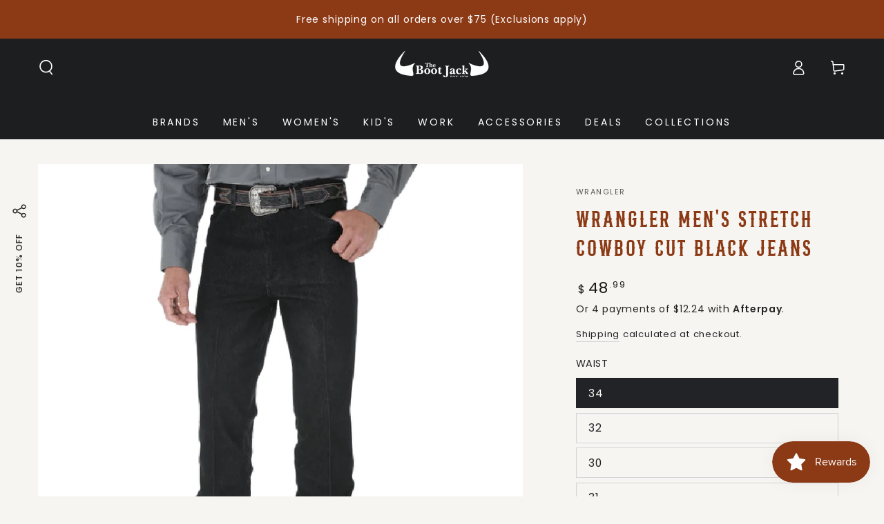

--- FILE ---
content_type: text/html; charset=utf-8
request_url: https://bootjack.com/products/mens-stretch-jean
body_size: 125811
content:
<!doctype html>
<html
  class="no-js"
  lang="en">
  <head>
    <meta charset="utf-8">
    <meta http-equiv="X-UA-Compatible" content="IE=edge">
    <meta name="viewport" content="width=device-width,initial-scale=1">
    <meta name="theme-color" content="">
    <link rel="canonical" href="https://bootjack.com/products/mens-stretch-jean">
    <link rel="preconnect" href="https://cdn.shopify.com" crossorigin>

    <meta name="facebook-domain-verification" content="18kqmsazk5hwgbo406o8mgu0g4rmne"><link rel="icon" type="image/png" href="//bootjack.com/cdn/shop/files/boot_jack_logo_eaf797d9-685b-46d4-aac4-23bc21d540e9.png?crop=center&height=32&v=1706282510&width=32"><link rel="preconnect" href="https://fonts.shopifycdn.com" crossorigin><title>
      Quality Black Stretch Cowboy Cut Jeans for Men | The Boot Jack
</title><meta name="description" content="Shop The Boot Jack for premium quality Wrangler Men&#39;s Stretch Cowboy Cut Black Jeans. These slim fit bottoms are made with a cotton/polyester blend and designed to fit perfectly over your favorite boots. Upgrade your style today!">

<meta property="og:site_name" content="The Boot Jack">
<meta property="og:url" content="https://bootjack.com/products/mens-stretch-jean">
<meta property="og:title" content="Quality Black Stretch Cowboy Cut Jeans for Men | The Boot Jack">
<meta property="og:type" content="product">
<meta property="og:description" content="Shop The Boot Jack for premium quality Wrangler Men&#39;s Stretch Cowboy Cut Black Jeans. These slim fit bottoms are made with a cotton/polyester blend and designed to fit perfectly over your favorite boots. Upgrade your style today!"><meta property="og:image" content="http://bootjack.com/cdn/shop/products/0938BLK.jpg?v=1643232361">
  <meta property="og:image:secure_url" content="https://bootjack.com/cdn/shop/products/0938BLK.jpg?v=1643232361">
  <meta property="og:image:width" content="800">
  <meta property="og:image:height" content="800"><meta property="og:price:amount" content="48.99">
  <meta property="og:price:currency" content="USD"><meta name="twitter:card" content="summary_large_image">
<meta name="twitter:title" content="Quality Black Stretch Cowboy Cut Jeans for Men | The Boot Jack">
<meta name="twitter:description" content="Shop The Boot Jack for premium quality Wrangler Men&#39;s Stretch Cowboy Cut Black Jeans. These slim fit bottoms are made with a cotton/polyester blend and designed to fit perfectly over your favorite boots. Upgrade your style today!">


    <script src="//bootjack.com/cdn/shop/t/14/assets/vendor-v4.js" defer="defer"></script>
    <script src="//bootjack.com/cdn/shop/t/14/assets/pubsub.js?v=104623417541739052901732232079" defer="defer"></script>
    <script src="//bootjack.com/cdn/shop/t/14/assets/global.js?v=114692735637009469951732232079" defer="defer"></script>

    <script>window.performance && window.performance.mark && window.performance.mark('shopify.content_for_header.start');</script><meta name="google-site-verification" content="dRKYs-h1rAKfgYs1nJLaqOUM-CHb9B1binFc2WmTVTo">
<meta name="facebook-domain-verification" content="5tl7livyjpof770725zdtaoii5f1zb">
<meta id="shopify-digital-wallet" name="shopify-digital-wallet" content="/56286609566/digital_wallets/dialog">
<meta name="shopify-checkout-api-token" content="6640555d495200568615431763fbf9e1">
<meta id="in-context-paypal-metadata" data-shop-id="56286609566" data-venmo-supported="false" data-environment="production" data-locale="en_US" data-paypal-v4="true" data-currency="USD">
<link rel="alternate" type="application/json+oembed" href="https://bootjack.com/products/mens-stretch-jean.oembed">
<script async="async" src="/checkouts/internal/preloads.js?locale=en-US"></script>
<link rel="preconnect" href="https://shop.app" crossorigin="anonymous">
<script async="async" src="https://shop.app/checkouts/internal/preloads.js?locale=en-US&shop_id=56286609566" crossorigin="anonymous"></script>
<script id="apple-pay-shop-capabilities" type="application/json">{"shopId":56286609566,"countryCode":"US","currencyCode":"USD","merchantCapabilities":["supports3DS"],"merchantId":"gid:\/\/shopify\/Shop\/56286609566","merchantName":"The Boot Jack","requiredBillingContactFields":["postalAddress","email"],"requiredShippingContactFields":["postalAddress","email"],"shippingType":"shipping","supportedNetworks":["visa","masterCard","amex","discover","elo","jcb"],"total":{"type":"pending","label":"The Boot Jack","amount":"1.00"},"shopifyPaymentsEnabled":true,"supportsSubscriptions":true}</script>
<script id="shopify-features" type="application/json">{"accessToken":"6640555d495200568615431763fbf9e1","betas":["rich-media-storefront-analytics"],"domain":"bootjack.com","predictiveSearch":true,"shopId":56286609566,"locale":"en"}</script>
<script>var Shopify = Shopify || {};
Shopify.shop = "the-boot-jack.myshopify.com";
Shopify.locale = "en";
Shopify.currency = {"active":"USD","rate":"1.0"};
Shopify.country = "US";
Shopify.theme = {"name":"Be Yours v4","id":146364465375,"schema_name":"Be Yours","schema_version":"7.0.0","theme_store_id":null,"role":"main"};
Shopify.theme.handle = "null";
Shopify.theme.style = {"id":null,"handle":null};
Shopify.cdnHost = "bootjack.com/cdn";
Shopify.routes = Shopify.routes || {};
Shopify.routes.root = "/";</script>
<script type="module">!function(o){(o.Shopify=o.Shopify||{}).modules=!0}(window);</script>
<script>!function(o){function n(){var o=[];function n(){o.push(Array.prototype.slice.apply(arguments))}return n.q=o,n}var t=o.Shopify=o.Shopify||{};t.loadFeatures=n(),t.autoloadFeatures=n()}(window);</script>
<script>
  window.ShopifyPay = window.ShopifyPay || {};
  window.ShopifyPay.apiHost = "shop.app\/pay";
  window.ShopifyPay.redirectState = null;
</script>
<script id="shop-js-analytics" type="application/json">{"pageType":"product"}</script>
<script defer="defer" async type="module" src="//bootjack.com/cdn/shopifycloud/shop-js/modules/v2/client.init-shop-cart-sync_WVOgQShq.en.esm.js"></script>
<script defer="defer" async type="module" src="//bootjack.com/cdn/shopifycloud/shop-js/modules/v2/chunk.common_C_13GLB1.esm.js"></script>
<script defer="defer" async type="module" src="//bootjack.com/cdn/shopifycloud/shop-js/modules/v2/chunk.modal_CLfMGd0m.esm.js"></script>
<script type="module">
  await import("//bootjack.com/cdn/shopifycloud/shop-js/modules/v2/client.init-shop-cart-sync_WVOgQShq.en.esm.js");
await import("//bootjack.com/cdn/shopifycloud/shop-js/modules/v2/chunk.common_C_13GLB1.esm.js");
await import("//bootjack.com/cdn/shopifycloud/shop-js/modules/v2/chunk.modal_CLfMGd0m.esm.js");

  window.Shopify.SignInWithShop?.initShopCartSync?.({"fedCMEnabled":true,"windoidEnabled":true});

</script>
<script>
  window.Shopify = window.Shopify || {};
  if (!window.Shopify.featureAssets) window.Shopify.featureAssets = {};
  window.Shopify.featureAssets['shop-js'] = {"shop-cart-sync":["modules/v2/client.shop-cart-sync_DuR37GeY.en.esm.js","modules/v2/chunk.common_C_13GLB1.esm.js","modules/v2/chunk.modal_CLfMGd0m.esm.js"],"init-fed-cm":["modules/v2/client.init-fed-cm_BucUoe6W.en.esm.js","modules/v2/chunk.common_C_13GLB1.esm.js","modules/v2/chunk.modal_CLfMGd0m.esm.js"],"shop-toast-manager":["modules/v2/client.shop-toast-manager_B0JfrpKj.en.esm.js","modules/v2/chunk.common_C_13GLB1.esm.js","modules/v2/chunk.modal_CLfMGd0m.esm.js"],"init-shop-cart-sync":["modules/v2/client.init-shop-cart-sync_WVOgQShq.en.esm.js","modules/v2/chunk.common_C_13GLB1.esm.js","modules/v2/chunk.modal_CLfMGd0m.esm.js"],"shop-button":["modules/v2/client.shop-button_B_U3bv27.en.esm.js","modules/v2/chunk.common_C_13GLB1.esm.js","modules/v2/chunk.modal_CLfMGd0m.esm.js"],"init-windoid":["modules/v2/client.init-windoid_DuP9q_di.en.esm.js","modules/v2/chunk.common_C_13GLB1.esm.js","modules/v2/chunk.modal_CLfMGd0m.esm.js"],"shop-cash-offers":["modules/v2/client.shop-cash-offers_BmULhtno.en.esm.js","modules/v2/chunk.common_C_13GLB1.esm.js","modules/v2/chunk.modal_CLfMGd0m.esm.js"],"pay-button":["modules/v2/client.pay-button_CrPSEbOK.en.esm.js","modules/v2/chunk.common_C_13GLB1.esm.js","modules/v2/chunk.modal_CLfMGd0m.esm.js"],"init-customer-accounts":["modules/v2/client.init-customer-accounts_jNk9cPYQ.en.esm.js","modules/v2/client.shop-login-button_DJ5ldayH.en.esm.js","modules/v2/chunk.common_C_13GLB1.esm.js","modules/v2/chunk.modal_CLfMGd0m.esm.js"],"avatar":["modules/v2/client.avatar_BTnouDA3.en.esm.js"],"checkout-modal":["modules/v2/client.checkout-modal_pBPyh9w8.en.esm.js","modules/v2/chunk.common_C_13GLB1.esm.js","modules/v2/chunk.modal_CLfMGd0m.esm.js"],"init-shop-for-new-customer-accounts":["modules/v2/client.init-shop-for-new-customer-accounts_BUoCy7a5.en.esm.js","modules/v2/client.shop-login-button_DJ5ldayH.en.esm.js","modules/v2/chunk.common_C_13GLB1.esm.js","modules/v2/chunk.modal_CLfMGd0m.esm.js"],"init-customer-accounts-sign-up":["modules/v2/client.init-customer-accounts-sign-up_CnczCz9H.en.esm.js","modules/v2/client.shop-login-button_DJ5ldayH.en.esm.js","modules/v2/chunk.common_C_13GLB1.esm.js","modules/v2/chunk.modal_CLfMGd0m.esm.js"],"init-shop-email-lookup-coordinator":["modules/v2/client.init-shop-email-lookup-coordinator_CzjY5t9o.en.esm.js","modules/v2/chunk.common_C_13GLB1.esm.js","modules/v2/chunk.modal_CLfMGd0m.esm.js"],"shop-follow-button":["modules/v2/client.shop-follow-button_CsYC63q7.en.esm.js","modules/v2/chunk.common_C_13GLB1.esm.js","modules/v2/chunk.modal_CLfMGd0m.esm.js"],"shop-login-button":["modules/v2/client.shop-login-button_DJ5ldayH.en.esm.js","modules/v2/chunk.common_C_13GLB1.esm.js","modules/v2/chunk.modal_CLfMGd0m.esm.js"],"shop-login":["modules/v2/client.shop-login_B9ccPdmx.en.esm.js","modules/v2/chunk.common_C_13GLB1.esm.js","modules/v2/chunk.modal_CLfMGd0m.esm.js"],"lead-capture":["modules/v2/client.lead-capture_D0K_KgYb.en.esm.js","modules/v2/chunk.common_C_13GLB1.esm.js","modules/v2/chunk.modal_CLfMGd0m.esm.js"],"payment-terms":["modules/v2/client.payment-terms_BWmiNN46.en.esm.js","modules/v2/chunk.common_C_13GLB1.esm.js","modules/v2/chunk.modal_CLfMGd0m.esm.js"]};
</script>
<script>(function() {
  var isLoaded = false;
  function asyncLoad() {
    if (isLoaded) return;
    isLoaded = true;
    var urls = ["https:\/\/cdn.instantbrandpage.lowfruitsolutions.com\/ebe51436141557fac5e9a35eee580bd7\/featured-slider-35eb460fa8c7439c19ede1901ffc41f3.js?shop=the-boot-jack.myshopify.com","https:\/\/cdn.instantbrandpage.lowfruitsolutions.com\/ebe51436141557fac5e9a35eee580bd7\/brand-page-7bbe7c8eca4dff40a67179230b242025.js?shop=the-boot-jack.myshopify.com","https:\/\/chimpstatic.com\/mcjs-connected\/js\/users\/5eab39cb6f9fbf6d569cc48ae\/9c6fdca3ee5bd25cd51ca2ac8.js?shop=the-boot-jack.myshopify.com","https:\/\/cdn.roseperl.com\/storelocator-prod\/stockist-form\/the-boot-jack-1750215847.js?shop=the-boot-jack.myshopify.com","https:\/\/cdn.roseperl.com\/storelocator-prod\/setting\/the-boot-jack-1763598443.js?shop=the-boot-jack.myshopify.com","https:\/\/cdn.roseperl.com\/storelocator-prod\/wtb\/the-boot-jack-1763598444.js?shop=the-boot-jack.myshopify.com","https:\/\/cdn.roseperl.com\/storelocator-prod\/fo\/the-boot-jack-1763598444.js?shop=the-boot-jack.myshopify.com"];
    for (var i = 0; i < urls.length; i++) {
      var s = document.createElement('script');
      s.type = 'text/javascript';
      s.async = true;
      s.src = urls[i];
      var x = document.getElementsByTagName('script')[0];
      x.parentNode.insertBefore(s, x);
    }
  };
  if(window.attachEvent) {
    window.attachEvent('onload', asyncLoad);
  } else {
    window.addEventListener('load', asyncLoad, false);
  }
})();</script>
<script id="__st">var __st={"a":56286609566,"offset":-21600,"reqid":"8076f34e-394e-4919-adea-b660dd895eba-1769534721","pageurl":"bootjack.com\/products\/mens-stretch-jean","u":"73f02b5356c5","p":"product","rtyp":"product","rid":6851507814558};</script>
<script>window.ShopifyPaypalV4VisibilityTracking = true;</script>
<script id="captcha-bootstrap">!function(){'use strict';const t='contact',e='account',n='new_comment',o=[[t,t],['blogs',n],['comments',n],[t,'customer']],c=[[e,'customer_login'],[e,'guest_login'],[e,'recover_customer_password'],[e,'create_customer']],r=t=>t.map((([t,e])=>`form[action*='/${t}']:not([data-nocaptcha='true']) input[name='form_type'][value='${e}']`)).join(','),a=t=>()=>t?[...document.querySelectorAll(t)].map((t=>t.form)):[];function s(){const t=[...o],e=r(t);return a(e)}const i='password',u='form_key',d=['recaptcha-v3-token','g-recaptcha-response','h-captcha-response',i],f=()=>{try{return window.sessionStorage}catch{return}},m='__shopify_v',_=t=>t.elements[u];function p(t,e,n=!1){try{const o=window.sessionStorage,c=JSON.parse(o.getItem(e)),{data:r}=function(t){const{data:e,action:n}=t;return t[m]||n?{data:e,action:n}:{data:t,action:n}}(c);for(const[e,n]of Object.entries(r))t.elements[e]&&(t.elements[e].value=n);n&&o.removeItem(e)}catch(o){console.error('form repopulation failed',{error:o})}}const l='form_type',E='cptcha';function T(t){t.dataset[E]=!0}const w=window,h=w.document,L='Shopify',v='ce_forms',y='captcha';let A=!1;((t,e)=>{const n=(g='f06e6c50-85a8-45c8-87d0-21a2b65856fe',I='https://cdn.shopify.com/shopifycloud/storefront-forms-hcaptcha/ce_storefront_forms_captcha_hcaptcha.v1.5.2.iife.js',D={infoText:'Protected by hCaptcha',privacyText:'Privacy',termsText:'Terms'},(t,e,n)=>{const o=w[L][v],c=o.bindForm;if(c)return c(t,g,e,D).then(n);var r;o.q.push([[t,g,e,D],n]),r=I,A||(h.body.append(Object.assign(h.createElement('script'),{id:'captcha-provider',async:!0,src:r})),A=!0)});var g,I,D;w[L]=w[L]||{},w[L][v]=w[L][v]||{},w[L][v].q=[],w[L][y]=w[L][y]||{},w[L][y].protect=function(t,e){n(t,void 0,e),T(t)},Object.freeze(w[L][y]),function(t,e,n,w,h,L){const[v,y,A,g]=function(t,e,n){const i=e?o:[],u=t?c:[],d=[...i,...u],f=r(d),m=r(i),_=r(d.filter((([t,e])=>n.includes(e))));return[a(f),a(m),a(_),s()]}(w,h,L),I=t=>{const e=t.target;return e instanceof HTMLFormElement?e:e&&e.form},D=t=>v().includes(t);t.addEventListener('submit',(t=>{const e=I(t);if(!e)return;const n=D(e)&&!e.dataset.hcaptchaBound&&!e.dataset.recaptchaBound,o=_(e),c=g().includes(e)&&(!o||!o.value);(n||c)&&t.preventDefault(),c&&!n&&(function(t){try{if(!f())return;!function(t){const e=f();if(!e)return;const n=_(t);if(!n)return;const o=n.value;o&&e.removeItem(o)}(t);const e=Array.from(Array(32),(()=>Math.random().toString(36)[2])).join('');!function(t,e){_(t)||t.append(Object.assign(document.createElement('input'),{type:'hidden',name:u})),t.elements[u].value=e}(t,e),function(t,e){const n=f();if(!n)return;const o=[...t.querySelectorAll(`input[type='${i}']`)].map((({name:t})=>t)),c=[...d,...o],r={};for(const[a,s]of new FormData(t).entries())c.includes(a)||(r[a]=s);n.setItem(e,JSON.stringify({[m]:1,action:t.action,data:r}))}(t,e)}catch(e){console.error('failed to persist form',e)}}(e),e.submit())}));const S=(t,e)=>{t&&!t.dataset[E]&&(n(t,e.some((e=>e===t))),T(t))};for(const o of['focusin','change'])t.addEventListener(o,(t=>{const e=I(t);D(e)&&S(e,y())}));const B=e.get('form_key'),M=e.get(l),P=B&&M;t.addEventListener('DOMContentLoaded',(()=>{const t=y();if(P)for(const e of t)e.elements[l].value===M&&p(e,B);[...new Set([...A(),...v().filter((t=>'true'===t.dataset.shopifyCaptcha))])].forEach((e=>S(e,t)))}))}(h,new URLSearchParams(w.location.search),n,t,e,['guest_login'])})(!0,!0)}();</script>
<script integrity="sha256-4kQ18oKyAcykRKYeNunJcIwy7WH5gtpwJnB7kiuLZ1E=" data-source-attribution="shopify.loadfeatures" defer="defer" src="//bootjack.com/cdn/shopifycloud/storefront/assets/storefront/load_feature-a0a9edcb.js" crossorigin="anonymous"></script>
<script crossorigin="anonymous" defer="defer" src="//bootjack.com/cdn/shopifycloud/storefront/assets/shopify_pay/storefront-65b4c6d7.js?v=20250812"></script>
<script data-source-attribution="shopify.dynamic_checkout.dynamic.init">var Shopify=Shopify||{};Shopify.PaymentButton=Shopify.PaymentButton||{isStorefrontPortableWallets:!0,init:function(){window.Shopify.PaymentButton.init=function(){};var t=document.createElement("script");t.src="https://bootjack.com/cdn/shopifycloud/portable-wallets/latest/portable-wallets.en.js",t.type="module",document.head.appendChild(t)}};
</script>
<script data-source-attribution="shopify.dynamic_checkout.buyer_consent">
  function portableWalletsHideBuyerConsent(e){var t=document.getElementById("shopify-buyer-consent"),n=document.getElementById("shopify-subscription-policy-button");t&&n&&(t.classList.add("hidden"),t.setAttribute("aria-hidden","true"),n.removeEventListener("click",e))}function portableWalletsShowBuyerConsent(e){var t=document.getElementById("shopify-buyer-consent"),n=document.getElementById("shopify-subscription-policy-button");t&&n&&(t.classList.remove("hidden"),t.removeAttribute("aria-hidden"),n.addEventListener("click",e))}window.Shopify?.PaymentButton&&(window.Shopify.PaymentButton.hideBuyerConsent=portableWalletsHideBuyerConsent,window.Shopify.PaymentButton.showBuyerConsent=portableWalletsShowBuyerConsent);
</script>
<script data-source-attribution="shopify.dynamic_checkout.cart.bootstrap">document.addEventListener("DOMContentLoaded",(function(){function t(){return document.querySelector("shopify-accelerated-checkout-cart, shopify-accelerated-checkout")}if(t())Shopify.PaymentButton.init();else{new MutationObserver((function(e,n){t()&&(Shopify.PaymentButton.init(),n.disconnect())})).observe(document.body,{childList:!0,subtree:!0})}}));
</script>
<link id="shopify-accelerated-checkout-styles" rel="stylesheet" media="screen" href="https://bootjack.com/cdn/shopifycloud/portable-wallets/latest/accelerated-checkout-backwards-compat.css" crossorigin="anonymous">
<style id="shopify-accelerated-checkout-cart">
        #shopify-buyer-consent {
  margin-top: 1em;
  display: inline-block;
  width: 100%;
}

#shopify-buyer-consent.hidden {
  display: none;
}

#shopify-subscription-policy-button {
  background: none;
  border: none;
  padding: 0;
  text-decoration: underline;
  font-size: inherit;
  cursor: pointer;
}

#shopify-subscription-policy-button::before {
  box-shadow: none;
}

      </style>
<script id="sections-script" data-sections="header,footer" defer="defer" src="//bootjack.com/cdn/shop/t/14/compiled_assets/scripts.js?v=33811"></script>
<script>window.performance && window.performance.mark && window.performance.mark('shopify.content_for_header.end');</script>

<style data-shopify>@font-face {
  font-family: Poppins;
  font-weight: 400;
  font-style: normal;
  font-display: swap;
  src: url("//bootjack.com/cdn/fonts/poppins/poppins_n4.0ba78fa5af9b0e1a374041b3ceaadf0a43b41362.woff2") format("woff2"),
       url("//bootjack.com/cdn/fonts/poppins/poppins_n4.214741a72ff2596839fc9760ee7a770386cf16ca.woff") format("woff");
}

  @font-face {
  font-family: Poppins;
  font-weight: 600;
  font-style: normal;
  font-display: swap;
  src: url("//bootjack.com/cdn/fonts/poppins/poppins_n6.aa29d4918bc243723d56b59572e18228ed0786f6.woff2") format("woff2"),
       url("//bootjack.com/cdn/fonts/poppins/poppins_n6.5f815d845fe073750885d5b7e619ee00e8111208.woff") format("woff");
}

  @font-face {
  font-family: Poppins;
  font-weight: 400;
  font-style: italic;
  font-display: swap;
  src: url("//bootjack.com/cdn/fonts/poppins/poppins_i4.846ad1e22474f856bd6b81ba4585a60799a9f5d2.woff2") format("woff2"),
       url("//bootjack.com/cdn/fonts/poppins/poppins_i4.56b43284e8b52fc64c1fd271f289a39e8477e9ec.woff") format("woff");
}

  @font-face {
  font-family: Poppins;
  font-weight: 600;
  font-style: italic;
  font-display: swap;
  src: url("//bootjack.com/cdn/fonts/poppins/poppins_i6.bb8044d6203f492888d626dafda3c2999253e8e9.woff2") format("woff2"),
       url("//bootjack.com/cdn/fonts/poppins/poppins_i6.e233dec1a61b1e7dead9f920159eda42280a02c3.woff") format("woff");
}

  @font-face {
  font-family: Poppins;
  font-weight: 500;
  font-style: normal;
  font-display: swap;
  src: url("//bootjack.com/cdn/fonts/poppins/poppins_n5.ad5b4b72b59a00358afc706450c864c3c8323842.woff2") format("woff2"),
       url("//bootjack.com/cdn/fonts/poppins/poppins_n5.33757fdf985af2d24b32fcd84c9a09224d4b2c39.woff") format("woff");
}

  @font-face {
  font-family: Poppins;
  font-weight: 600;
  font-style: normal;
  font-display: swap;
  src: url("//bootjack.com/cdn/fonts/poppins/poppins_n6.aa29d4918bc243723d56b59572e18228ed0786f6.woff2") format("woff2"),
       url("//bootjack.com/cdn/fonts/poppins/poppins_n6.5f815d845fe073750885d5b7e619ee00e8111208.woff") format("woff");
}


  :root {
    --be-yours-version: "7.0.0";
    --font-body-family: Poppins, sans-serif;
    --font-body-style: normal;
    --font-body-weight: 400;

    --font-heading-family: Poppins, sans-serif;
    --font-heading-style: normal;
    --font-heading-weight: 500;

    --font-body-scale: 1.1;
    --font-heading-scale: 1.0909090909090908;

    --font-navigation-family: var(--font-body-family);
    --font-navigation-size: 14px;
    --font-navigation-weight: var(--font-body-weight);
    --font-button-family: var(--font-body-family);
    --font-button-size: 14px;
    --font-button-baseline: 0.2rem;
    --font-price-family: var(--font-body-family);
    --font-price-scale: var(--font-body-scale);

    --color-base-text: 33, 35, 38;
    --color-base-background: 247, 245, 241;
    --color-base-solid-button-labels: 255, 255, 255;
    --color-base-outline-button-labels: 33, 35, 38;
    --color-base-accent: 140, 58, 22;
    --color-base-heading: 140, 58, 22;
    --color-base-border: 210, 213, 217;
    --color-placeholder: 255, 255, 255;
    --color-overlay: 33, 35, 38;
    --color-keyboard-focus: 135, 173, 245;
    --color-shadow: 168, 232, 226;
    --shadow-opacity: 1;

    --color-background-dark: 232, 226, 215;
    --color-price: #1a1b18;
    --color-sale-price: #d72c0d;
    --color-sale-badge-background: #d72c0d;
    --color-reviews: #ffb503;
    --color-critical: #d72c0d;
    --color-success: #008060;
    --color-highlight: 187, 255, 0;

    --payment-terms-background-color: #f7f5f1;
    --page-width: 140rem;
    --page-width-margin: 0rem;

    --card-color-scheme: var(--color-placeholder);
    --card-text-alignment: left;
    --card-flex-alignment: flex-left;
    --card-image-padding: 0px;
    --card-border-width: 0px;
    --card-radius: 0px;
    --card-shadow-horizontal-offset: 0px;
    --card-shadow-vertical-offset: 0px;
    
    --button-radius: 0px;
    --button-border-width: 1px;
    --button-shadow-horizontal-offset: 0px;
    --button-shadow-vertical-offset: 0px;

    --spacing-sections-desktop: 0px;
    --spacing-sections-mobile: 0px;

    --gradient-free-ship-progress: linear-gradient(325deg,#F9423A 0,#F1E04D 100%);
    --gradient-free-ship-complete: linear-gradient(325deg, #049cff 0, #35ee7a 100%);
  }

  *,
  *::before,
  *::after {
    box-sizing: inherit;
  }

  html {
    box-sizing: border-box;
    font-size: calc(var(--font-body-scale) * 62.5%);
    height: 100%;
  }

  body {
    min-height: 100%;
    margin: 0;
    font-size: 1.5rem;
    letter-spacing: 0.06rem;
    line-height: calc(1 + 0.8 / var(--font-body-scale));
    font-family: var(--font-body-family);
    font-style: var(--font-body-style);
    font-weight: var(--font-body-weight);
  }

  @media screen and (min-width: 750px) {
    body {
      font-size: 1.6rem;
    }
  }</style><link href="//bootjack.com/cdn/shop/t/14/assets/base.css?v=95475402385434783291732232079" rel="stylesheet" type="text/css" media="all" /><link rel="preload" as="font" href="//bootjack.com/cdn/fonts/poppins/poppins_n4.0ba78fa5af9b0e1a374041b3ceaadf0a43b41362.woff2" type="font/woff2" crossorigin><link rel="preload" as="font" href="//bootjack.com/cdn/fonts/poppins/poppins_n5.ad5b4b72b59a00358afc706450c864c3c8323842.woff2" type="font/woff2" crossorigin><link
        rel="stylesheet"
        href="//bootjack.com/cdn/shop/t/14/assets/component-predictive-search.css?v=21505439471608135461732232079"
        media="print"
        onload="this.media='all'"
      ><link
        rel="stylesheet"
        href="//bootjack.com/cdn/shop/t/14/assets/component-quick-view.css?v=74011563189484492361732232079"
        media="print"
        onload="this.media='all'"
      ><link
        rel="stylesheet"
        href="//bootjack.com/cdn/shop/t/14/assets/component-color-swatches.css?v=103905711642914497571732232079"
        media="print"
        onload="this.media='all'"
      ><script>
      document.documentElement.className = document.documentElement.className.replace('no-js', 'js');
    </script>

    <script type="text/javascript">
      (function(c,l,a,r,i,t,y){
          c[a]=c[a]||function(){(c[a].q=c[a].q||[]).push(arguments)};
          t=l.createElement(r);t.async=1;t.src="https://www.clarity.ms/tag/"+i;
          y=l.getElementsByTagName(r)[0];y.parentNode.insertBefore(t,y);
      })(window, document, "clarity", "script", "ojpc2gs4z4");
    </script>
  <!-- BEGIN app block: shopify://apps/judge-me-reviews/blocks/judgeme_core/61ccd3b1-a9f2-4160-9fe9-4fec8413e5d8 --><!-- Start of Judge.me Core -->






<link rel="dns-prefetch" href="https://cdnwidget.judge.me">
<link rel="dns-prefetch" href="https://cdn.judge.me">
<link rel="dns-prefetch" href="https://cdn1.judge.me">
<link rel="dns-prefetch" href="https://api.judge.me">

<script data-cfasync='false' class='jdgm-settings-script'>window.jdgmSettings={"pagination":5,"disable_web_reviews":false,"badge_no_review_text":"No reviews","badge_n_reviews_text":"{{ n }} review/reviews","badge_star_color":"#C0E218","hide_badge_preview_if_no_reviews":true,"badge_hide_text":false,"enforce_center_preview_badge":false,"widget_title":"Customer Reviews","widget_open_form_text":"Write a review","widget_close_form_text":"Cancel review","widget_refresh_page_text":"Refresh page","widget_summary_text":"Based on {{ number_of_reviews }} review/reviews","widget_no_review_text":"Be the first to write a review","widget_name_field_text":"Display name","widget_verified_name_field_text":"Verified Name (public)","widget_name_placeholder_text":"Display name","widget_required_field_error_text":"This field is required.","widget_email_field_text":"Email address","widget_verified_email_field_text":"Verified Email (private, can not be edited)","widget_email_placeholder_text":"Your email address","widget_email_field_error_text":"Please enter a valid email address.","widget_rating_field_text":"Rating","widget_review_title_field_text":"Review Title","widget_review_title_placeholder_text":"Give your review a title","widget_review_body_field_text":"Review content","widget_review_body_placeholder_text":"Start writing here...","widget_pictures_field_text":"Picture/Video (optional)","widget_submit_review_text":"Submit Review","widget_submit_verified_review_text":"Submit Verified Review","widget_submit_success_msg_with_auto_publish":"Thank you! Please refresh the page in a few moments to see your review. You can remove or edit your review by logging into \u003ca href='https://judge.me/login' target='_blank' rel='nofollow noopener'\u003eJudge.me\u003c/a\u003e","widget_submit_success_msg_no_auto_publish":"Thank you! Your review will be published as soon as it is approved by the shop admin. You can remove or edit your review by logging into \u003ca href='https://judge.me/login' target='_blank' rel='nofollow noopener'\u003eJudge.me\u003c/a\u003e","widget_show_default_reviews_out_of_total_text":"Showing {{ n_reviews_shown }} out of {{ n_reviews }} reviews.","widget_show_all_link_text":"Show all","widget_show_less_link_text":"Show less","widget_author_said_text":"{{ reviewer_name }} said:","widget_days_text":"{{ n }} days ago","widget_weeks_text":"{{ n }} week/weeks ago","widget_months_text":"{{ n }} month/months ago","widget_years_text":"{{ n }} year/years ago","widget_yesterday_text":"Yesterday","widget_today_text":"Today","widget_replied_text":"\u003e\u003e {{ shop_name }} replied:","widget_read_more_text":"Read more","widget_reviewer_name_as_initial":"last_initial","widget_rating_filter_color":"#fbcd0a","widget_rating_filter_see_all_text":"See all reviews","widget_sorting_most_recent_text":"Most Recent","widget_sorting_highest_rating_text":"Highest Rating","widget_sorting_lowest_rating_text":"Lowest Rating","widget_sorting_with_pictures_text":"Only Pictures","widget_sorting_most_helpful_text":"Most Helpful","widget_open_question_form_text":"Ask a question","widget_reviews_subtab_text":"Reviews","widget_questions_subtab_text":"Questions","widget_question_label_text":"Question","widget_answer_label_text":"Answer","widget_question_placeholder_text":"Write your question here","widget_submit_question_text":"Submit Question","widget_question_submit_success_text":"Thank you for your question! We will notify you once it gets answered.","widget_star_color":"#000000","verified_badge_text":"Verified","verified_badge_bg_color":"","verified_badge_text_color":"","verified_badge_placement":"left-of-reviewer-name","widget_review_max_height":2,"widget_hide_border":false,"widget_social_share":false,"widget_thumb":false,"widget_review_location_show":false,"widget_location_format":"country_state_iso_code","all_reviews_include_out_of_store_products":true,"all_reviews_out_of_store_text":"(out of store)","all_reviews_pagination":100,"all_reviews_product_name_prefix_text":"about","enable_review_pictures":true,"enable_question_anwser":false,"widget_theme":"","review_date_format":"mm/dd/yyyy","default_sort_method":"highest-rating","widget_product_reviews_subtab_text":"Product Reviews","widget_shop_reviews_subtab_text":"Shop Reviews","widget_other_products_reviews_text":"Reviews for other products","widget_store_reviews_subtab_text":"Store reviews","widget_no_store_reviews_text":"This store hasn't received any reviews yet","widget_web_restriction_product_reviews_text":"This product hasn't received any reviews yet","widget_no_items_text":"No items found","widget_show_more_text":"Show more","widget_write_a_store_review_text":"Write a Store Review","widget_other_languages_heading":"Reviews in Other Languages","widget_translate_review_text":"Translate review to {{ language }}","widget_translating_review_text":"Translating...","widget_show_original_translation_text":"Show original ({{ language }})","widget_translate_review_failed_text":"Review couldn't be translated.","widget_translate_review_retry_text":"Retry","widget_translate_review_try_again_later_text":"Try again later","show_product_url_for_grouped_product":false,"widget_sorting_pictures_first_text":"Pictures First","show_pictures_on_all_rev_page_mobile":false,"show_pictures_on_all_rev_page_desktop":false,"floating_tab_hide_mobile_install_preference":false,"floating_tab_button_name":"★ Reviews","floating_tab_title":"Let customers speak for us","floating_tab_button_color":"","floating_tab_button_background_color":"","floating_tab_url":"","floating_tab_url_enabled":false,"floating_tab_tab_style":"text","all_reviews_text_badge_text":"Customers rate us {{ shop.metafields.judgeme.all_reviews_rating | round: 1 }}/5 based on {{ shop.metafields.judgeme.all_reviews_count }} reviews.","all_reviews_text_badge_text_branded_style":"{{ shop.metafields.judgeme.all_reviews_rating | round: 1 }} out of 5 stars based on {{ shop.metafields.judgeme.all_reviews_count }} reviews","is_all_reviews_text_badge_a_link":false,"show_stars_for_all_reviews_text_badge":false,"all_reviews_text_badge_url":"","all_reviews_text_style":"branded","all_reviews_text_color_style":"judgeme_brand_color","all_reviews_text_color":"#108474","all_reviews_text_show_jm_brand":true,"featured_carousel_show_header":true,"featured_carousel_title":"Let customers speak for us","testimonials_carousel_title":"Customers are saying","videos_carousel_title":"Real customer stories","cards_carousel_title":"Customers are saying","featured_carousel_count_text":"from {{ n }} reviews","featured_carousel_add_link_to_all_reviews_page":false,"featured_carousel_url":"","featured_carousel_show_images":true,"featured_carousel_autoslide_interval":5,"featured_carousel_arrows_on_the_sides":false,"featured_carousel_height":250,"featured_carousel_width":80,"featured_carousel_image_size":0,"featured_carousel_image_height":250,"featured_carousel_arrow_color":"#eeeeee","verified_count_badge_style":"branded","verified_count_badge_orientation":"horizontal","verified_count_badge_color_style":"judgeme_brand_color","verified_count_badge_color":"#108474","is_verified_count_badge_a_link":false,"verified_count_badge_url":"","verified_count_badge_show_jm_brand":true,"widget_rating_preset_default":5,"widget_first_sub_tab":"product-reviews","widget_show_histogram":true,"widget_histogram_use_custom_color":false,"widget_pagination_use_custom_color":false,"widget_star_use_custom_color":true,"widget_verified_badge_use_custom_color":false,"widget_write_review_use_custom_color":false,"picture_reminder_submit_button":"Upload Pictures","enable_review_videos":true,"mute_video_by_default":true,"widget_sorting_videos_first_text":"Videos First","widget_review_pending_text":"Pending","featured_carousel_items_for_large_screen":3,"social_share_options_order":"Facebook,Twitter","remove_microdata_snippet":true,"disable_json_ld":false,"enable_json_ld_products":false,"preview_badge_show_question_text":false,"preview_badge_no_question_text":"No questions","preview_badge_n_question_text":"{{ number_of_questions }} question/questions","qa_badge_show_icon":false,"qa_badge_position":"same-row","remove_judgeme_branding":true,"widget_add_search_bar":false,"widget_search_bar_placeholder":"Search","widget_sorting_verified_only_text":"Verified only","featured_carousel_theme":"default","featured_carousel_show_rating":true,"featured_carousel_show_title":true,"featured_carousel_show_body":true,"featured_carousel_show_date":false,"featured_carousel_show_reviewer":true,"featured_carousel_show_product":false,"featured_carousel_header_background_color":"#108474","featured_carousel_header_text_color":"#ffffff","featured_carousel_name_product_separator":"reviewed","featured_carousel_full_star_background":"#108474","featured_carousel_empty_star_background":"#dadada","featured_carousel_vertical_theme_background":"#f9fafb","featured_carousel_verified_badge_enable":true,"featured_carousel_verified_badge_color":"#108474","featured_carousel_border_style":"round","featured_carousel_review_line_length_limit":3,"featured_carousel_more_reviews_button_text":"Read more reviews","featured_carousel_view_product_button_text":"View product","all_reviews_page_load_reviews_on":"scroll","all_reviews_page_load_more_text":"Load More Reviews","disable_fb_tab_reviews":false,"enable_ajax_cdn_cache":false,"widget_advanced_speed_features":5,"widget_public_name_text":"displayed publicly like","default_reviewer_name":"John Smith","default_reviewer_name_has_non_latin":true,"widget_reviewer_anonymous":"Anonymous","medals_widget_title":"Judge.me Review Medals","medals_widget_background_color":"#f9fafb","medals_widget_position":"footer_all_pages","medals_widget_border_color":"#f9fafb","medals_widget_verified_text_position":"left","medals_widget_use_monochromatic_version":false,"medals_widget_elements_color":"#108474","show_reviewer_avatar":false,"widget_invalid_yt_video_url_error_text":"Not a YouTube video URL","widget_max_length_field_error_text":"Please enter no more than {0} characters.","widget_show_country_flag":false,"widget_show_collected_via_shop_app":true,"widget_verified_by_shop_badge_style":"light","widget_verified_by_shop_text":"Verified by Shop","widget_show_photo_gallery":true,"widget_load_with_code_splitting":true,"widget_ugc_install_preference":false,"widget_ugc_title":"Made by us, Shared by you","widget_ugc_subtitle":"Tag us to see your picture featured in our page","widget_ugc_arrows_color":"#ffffff","widget_ugc_primary_button_text":"Buy Now","widget_ugc_primary_button_background_color":"#108474","widget_ugc_primary_button_text_color":"#ffffff","widget_ugc_primary_button_border_width":"0","widget_ugc_primary_button_border_style":"none","widget_ugc_primary_button_border_color":"#108474","widget_ugc_primary_button_border_radius":"25","widget_ugc_secondary_button_text":"Load More","widget_ugc_secondary_button_background_color":"#ffffff","widget_ugc_secondary_button_text_color":"#108474","widget_ugc_secondary_button_border_width":"2","widget_ugc_secondary_button_border_style":"solid","widget_ugc_secondary_button_border_color":"#108474","widget_ugc_secondary_button_border_radius":"25","widget_ugc_reviews_button_text":"View Reviews","widget_ugc_reviews_button_background_color":"#ffffff","widget_ugc_reviews_button_text_color":"#108474","widget_ugc_reviews_button_border_width":"2","widget_ugc_reviews_button_border_style":"solid","widget_ugc_reviews_button_border_color":"#108474","widget_ugc_reviews_button_border_radius":"25","widget_ugc_reviews_button_link_to":"judgeme-reviews-page","widget_ugc_show_post_date":true,"widget_ugc_max_width":"800","widget_rating_metafield_value_type":true,"widget_primary_color":"#8C3A16","widget_enable_secondary_color":false,"widget_secondary_color":"#edf5f5","widget_summary_average_rating_text":"{{ average_rating }} out of 5","widget_media_grid_title":"Customer photos \u0026 videos","widget_media_grid_see_more_text":"See more","widget_round_style":false,"widget_show_product_medals":true,"widget_verified_by_judgeme_text":"Verified by Judge.me","widget_show_store_medals":true,"widget_verified_by_judgeme_text_in_store_medals":"Verified by Judge.me","widget_media_field_exceed_quantity_message":"Sorry, we can only accept {{ max_media }} for one review.","widget_media_field_exceed_limit_message":"{{ file_name }} is too large, please select a {{ media_type }} less than {{ size_limit }}MB.","widget_review_submitted_text":"Review Submitted!","widget_question_submitted_text":"Question Submitted!","widget_close_form_text_question":"Cancel","widget_write_your_answer_here_text":"Write your answer here","widget_enabled_branded_link":true,"widget_show_collected_by_judgeme":false,"widget_reviewer_name_color":"","widget_write_review_text_color":"","widget_write_review_bg_color":"","widget_collected_by_judgeme_text":"collected by Judge.me","widget_pagination_type":"standard","widget_load_more_text":"Load More","widget_load_more_color":"#108474","widget_full_review_text":"Full Review","widget_read_more_reviews_text":"Read More Reviews","widget_read_questions_text":"Read Questions","widget_questions_and_answers_text":"Questions \u0026 Answers","widget_verified_by_text":"Verified by","widget_verified_text":"Verified","widget_number_of_reviews_text":"{{ number_of_reviews }} reviews","widget_back_button_text":"Back","widget_next_button_text":"Next","widget_custom_forms_filter_button":"Filters","custom_forms_style":"horizontal","widget_show_review_information":false,"how_reviews_are_collected":"How reviews are collected?","widget_show_review_keywords":false,"widget_gdpr_statement":"How we use your data: We'll only contact you about the review you left, and only if necessary. By submitting your review, you agree to Judge.me's \u003ca href='https://judge.me/terms' target='_blank' rel='nofollow noopener'\u003eterms\u003c/a\u003e, \u003ca href='https://judge.me/privacy' target='_blank' rel='nofollow noopener'\u003eprivacy\u003c/a\u003e and \u003ca href='https://judge.me/content-policy' target='_blank' rel='nofollow noopener'\u003econtent\u003c/a\u003e policies.","widget_multilingual_sorting_enabled":false,"widget_translate_review_content_enabled":false,"widget_translate_review_content_method":"manual","popup_widget_review_selection":"automatically_with_pictures","popup_widget_round_border_style":true,"popup_widget_show_title":true,"popup_widget_show_body":true,"popup_widget_show_reviewer":false,"popup_widget_show_product":true,"popup_widget_show_pictures":true,"popup_widget_use_review_picture":true,"popup_widget_show_on_home_page":true,"popup_widget_show_on_product_page":true,"popup_widget_show_on_collection_page":true,"popup_widget_show_on_cart_page":true,"popup_widget_position":"bottom_left","popup_widget_first_review_delay":5,"popup_widget_duration":5,"popup_widget_interval":5,"popup_widget_review_count":5,"popup_widget_hide_on_mobile":true,"review_snippet_widget_round_border_style":true,"review_snippet_widget_card_color":"#FFFFFF","review_snippet_widget_slider_arrows_background_color":"#FFFFFF","review_snippet_widget_slider_arrows_color":"#000000","review_snippet_widget_star_color":"#108474","show_product_variant":false,"all_reviews_product_variant_label_text":"Variant: ","widget_show_verified_branding":false,"widget_ai_summary_title":"Customers say","widget_ai_summary_disclaimer":"AI-powered review summary based on recent customer reviews","widget_show_ai_summary":false,"widget_show_ai_summary_bg":false,"widget_show_review_title_input":true,"redirect_reviewers_invited_via_email":"review_widget","request_store_review_after_product_review":false,"request_review_other_products_in_order":false,"review_form_color_scheme":"default","review_form_corner_style":"square","review_form_star_color":{},"review_form_text_color":"#333333","review_form_background_color":"#ffffff","review_form_field_background_color":"#fafafa","review_form_button_color":{},"review_form_button_text_color":"#ffffff","review_form_modal_overlay_color":"#000000","review_content_screen_title_text":"How would you rate this product?","review_content_introduction_text":"We would love it if you would share a bit about your experience.","store_review_form_title_text":"How would you rate this store?","store_review_form_introduction_text":"We would love it if you would share a bit about your experience.","show_review_guidance_text":true,"one_star_review_guidance_text":"Poor","five_star_review_guidance_text":"Great","customer_information_screen_title_text":"About you","customer_information_introduction_text":"Please tell us more about you.","custom_questions_screen_title_text":"Your experience in more detail","custom_questions_introduction_text":"Here are a few questions to help us understand more about your experience.","review_submitted_screen_title_text":"Thanks for your review!","review_submitted_screen_thank_you_text":"We are processing it and it will appear on the store soon.","review_submitted_screen_email_verification_text":"Please confirm your email by clicking the link we just sent you. This helps us keep reviews authentic.","review_submitted_request_store_review_text":"Would you like to share your experience of shopping with us?","review_submitted_review_other_products_text":"Would you like to review these products?","store_review_screen_title_text":"Would you like to share your experience of shopping with us?","store_review_introduction_text":"We value your feedback and use it to improve. Please share any thoughts or suggestions you have.","reviewer_media_screen_title_picture_text":"Share a picture","reviewer_media_introduction_picture_text":"Upload a photo to support your review.","reviewer_media_screen_title_video_text":"Share a video","reviewer_media_introduction_video_text":"Upload a video to support your review.","reviewer_media_screen_title_picture_or_video_text":"Share a picture or video","reviewer_media_introduction_picture_or_video_text":"Upload a photo or video to support your review.","reviewer_media_youtube_url_text":"Paste your Youtube URL here","advanced_settings_next_step_button_text":"Next","advanced_settings_close_review_button_text":"Close","modal_write_review_flow":false,"write_review_flow_required_text":"Required","write_review_flow_privacy_message_text":"We respect your privacy.","write_review_flow_anonymous_text":"Post review as anonymous","write_review_flow_visibility_text":"This won't be visible to other customers.","write_review_flow_multiple_selection_help_text":"Select as many as you like","write_review_flow_single_selection_help_text":"Select one option","write_review_flow_required_field_error_text":"This field is required","write_review_flow_invalid_email_error_text":"Please enter a valid email address","write_review_flow_max_length_error_text":"Max. {{ max_length }} characters.","write_review_flow_media_upload_text":"\u003cb\u003eClick to upload\u003c/b\u003e or drag and drop","write_review_flow_gdpr_statement":"We'll only contact you about your review if necessary. By submitting your review, you agree to our \u003ca href='https://judge.me/terms' target='_blank' rel='nofollow noopener'\u003eterms and conditions\u003c/a\u003e and \u003ca href='https://judge.me/privacy' target='_blank' rel='nofollow noopener'\u003eprivacy policy\u003c/a\u003e.","rating_only_reviews_enabled":false,"show_negative_reviews_help_screen":false,"new_review_flow_help_screen_rating_threshold":3,"negative_review_resolution_screen_title_text":"Tell us more","negative_review_resolution_text":"Your experience matters to us. If there were issues with your purchase, we're here to help. Feel free to reach out to us, we'd love the opportunity to make things right.","negative_review_resolution_button_text":"Contact us","negative_review_resolution_proceed_with_review_text":"Leave a review","negative_review_resolution_subject":"Issue with purchase from {{ shop_name }}.{{ order_name }}","preview_badge_collection_page_install_status":false,"widget_review_custom_css":"","preview_badge_custom_css":"","preview_badge_stars_count":"5-stars","featured_carousel_custom_css":"","floating_tab_custom_css":"","all_reviews_widget_custom_css":"","medals_widget_custom_css":"","verified_badge_custom_css":"","all_reviews_text_custom_css":"","transparency_badges_collected_via_store_invite":false,"transparency_badges_from_another_provider":false,"transparency_badges_collected_from_store_visitor":false,"transparency_badges_collected_by_verified_review_provider":false,"transparency_badges_earned_reward":false,"transparency_badges_collected_via_store_invite_text":"Review collected via store invitation","transparency_badges_from_another_provider_text":"Review collected from another provider","transparency_badges_collected_from_store_visitor_text":"Review collected from a store visitor","transparency_badges_written_in_google_text":"Review written in Google","transparency_badges_written_in_etsy_text":"Review written in Etsy","transparency_badges_written_in_shop_app_text":"Review written in Shop App","transparency_badges_earned_reward_text":"Review earned a reward for future purchase","product_review_widget_per_page":10,"widget_store_review_label_text":"Review about the store","checkout_comment_extension_title_on_product_page":"Customer Comments","checkout_comment_extension_num_latest_comment_show":5,"checkout_comment_extension_format":"name_and_timestamp","checkout_comment_customer_name":"last_initial","checkout_comment_comment_notification":true,"preview_badge_collection_page_install_preference":false,"preview_badge_home_page_install_preference":false,"preview_badge_product_page_install_preference":false,"review_widget_install_preference":"","review_carousel_install_preference":false,"floating_reviews_tab_install_preference":"none","verified_reviews_count_badge_install_preference":false,"all_reviews_text_install_preference":false,"review_widget_best_location":false,"judgeme_medals_install_preference":false,"review_widget_revamp_enabled":false,"review_widget_qna_enabled":false,"review_widget_header_theme":"minimal","review_widget_widget_title_enabled":true,"review_widget_header_text_size":"medium","review_widget_header_text_weight":"regular","review_widget_average_rating_style":"compact","review_widget_bar_chart_enabled":true,"review_widget_bar_chart_type":"numbers","review_widget_bar_chart_style":"standard","review_widget_expanded_media_gallery_enabled":false,"review_widget_reviews_section_theme":"standard","review_widget_image_style":"thumbnails","review_widget_review_image_ratio":"square","review_widget_stars_size":"medium","review_widget_verified_badge":"standard_text","review_widget_review_title_text_size":"medium","review_widget_review_text_size":"medium","review_widget_review_text_length":"medium","review_widget_number_of_columns_desktop":3,"review_widget_carousel_transition_speed":5,"review_widget_custom_questions_answers_display":"always","review_widget_button_text_color":"#FFFFFF","review_widget_text_color":"#000000","review_widget_lighter_text_color":"#7B7B7B","review_widget_corner_styling":"soft","review_widget_review_word_singular":"review","review_widget_review_word_plural":"reviews","review_widget_voting_label":"Helpful?","review_widget_shop_reply_label":"Reply from {{ shop_name }}:","review_widget_filters_title":"Filters","qna_widget_question_word_singular":"Question","qna_widget_question_word_plural":"Questions","qna_widget_answer_reply_label":"Answer from {{ answerer_name }}:","qna_content_screen_title_text":"Ask a question about this product","qna_widget_question_required_field_error_text":"Please enter your question.","qna_widget_flow_gdpr_statement":"We'll only contact you about your question if necessary. By submitting your question, you agree to our \u003ca href='https://judge.me/terms' target='_blank' rel='nofollow noopener'\u003eterms and conditions\u003c/a\u003e and \u003ca href='https://judge.me/privacy' target='_blank' rel='nofollow noopener'\u003eprivacy policy\u003c/a\u003e.","qna_widget_question_submitted_text":"Thanks for your question!","qna_widget_close_form_text_question":"Close","qna_widget_question_submit_success_text":"We’ll notify you by email when your question is answered.","all_reviews_widget_v2025_enabled":false,"all_reviews_widget_v2025_header_theme":"default","all_reviews_widget_v2025_widget_title_enabled":true,"all_reviews_widget_v2025_header_text_size":"medium","all_reviews_widget_v2025_header_text_weight":"regular","all_reviews_widget_v2025_average_rating_style":"compact","all_reviews_widget_v2025_bar_chart_enabled":true,"all_reviews_widget_v2025_bar_chart_type":"numbers","all_reviews_widget_v2025_bar_chart_style":"standard","all_reviews_widget_v2025_expanded_media_gallery_enabled":false,"all_reviews_widget_v2025_show_store_medals":true,"all_reviews_widget_v2025_show_photo_gallery":true,"all_reviews_widget_v2025_show_review_keywords":false,"all_reviews_widget_v2025_show_ai_summary":false,"all_reviews_widget_v2025_show_ai_summary_bg":false,"all_reviews_widget_v2025_add_search_bar":false,"all_reviews_widget_v2025_default_sort_method":"most-recent","all_reviews_widget_v2025_reviews_per_page":10,"all_reviews_widget_v2025_reviews_section_theme":"default","all_reviews_widget_v2025_image_style":"thumbnails","all_reviews_widget_v2025_review_image_ratio":"square","all_reviews_widget_v2025_stars_size":"medium","all_reviews_widget_v2025_verified_badge":"bold_badge","all_reviews_widget_v2025_review_title_text_size":"medium","all_reviews_widget_v2025_review_text_size":"medium","all_reviews_widget_v2025_review_text_length":"medium","all_reviews_widget_v2025_number_of_columns_desktop":3,"all_reviews_widget_v2025_carousel_transition_speed":5,"all_reviews_widget_v2025_custom_questions_answers_display":"always","all_reviews_widget_v2025_show_product_variant":false,"all_reviews_widget_v2025_show_reviewer_avatar":true,"all_reviews_widget_v2025_reviewer_name_as_initial":"","all_reviews_widget_v2025_review_location_show":false,"all_reviews_widget_v2025_location_format":"","all_reviews_widget_v2025_show_country_flag":false,"all_reviews_widget_v2025_verified_by_shop_badge_style":"light","all_reviews_widget_v2025_social_share":false,"all_reviews_widget_v2025_social_share_options_order":"Facebook,Twitter,LinkedIn,Pinterest","all_reviews_widget_v2025_pagination_type":"standard","all_reviews_widget_v2025_button_text_color":"#FFFFFF","all_reviews_widget_v2025_text_color":"#000000","all_reviews_widget_v2025_lighter_text_color":"#7B7B7B","all_reviews_widget_v2025_corner_styling":"soft","all_reviews_widget_v2025_title":"Customer reviews","all_reviews_widget_v2025_ai_summary_title":"Customers say about this store","all_reviews_widget_v2025_no_review_text":"Be the first to write a review","platform":"shopify","branding_url":"https://app.judge.me/reviews/stores/bootjack.com","branding_text":"Powered by Judge.me","locale":"en","reply_name":"The Boot Jack","widget_version":"3.0","footer":true,"autopublish":true,"review_dates":true,"enable_custom_form":false,"shop_use_review_site":true,"shop_locale":"en","enable_multi_locales_translations":true,"show_review_title_input":true,"review_verification_email_status":"always","can_be_branded":true,"reply_name_text":"The Boot Jack"};</script> <style class='jdgm-settings-style'>.jdgm-xx{left:0}:root{--jdgm-primary-color: #8C3A16;--jdgm-secondary-color: rgba(140,58,22,0.1);--jdgm-star-color: #000;--jdgm-write-review-text-color: white;--jdgm-write-review-bg-color: #8C3A16;--jdgm-paginate-color: #8C3A16;--jdgm-border-radius: 0;--jdgm-reviewer-name-color: #8C3A16}.jdgm-histogram__bar-content{background-color:#8C3A16}.jdgm-rev[data-verified-buyer=true] .jdgm-rev__icon.jdgm-rev__icon:after,.jdgm-rev__buyer-badge.jdgm-rev__buyer-badge{color:white;background-color:#8C3A16}.jdgm-review-widget--small .jdgm-gallery.jdgm-gallery .jdgm-gallery__thumbnail-link:nth-child(8) .jdgm-gallery__thumbnail-wrapper.jdgm-gallery__thumbnail-wrapper:before{content:"See more"}@media only screen and (min-width: 768px){.jdgm-gallery.jdgm-gallery .jdgm-gallery__thumbnail-link:nth-child(8) .jdgm-gallery__thumbnail-wrapper.jdgm-gallery__thumbnail-wrapper:before{content:"See more"}}.jdgm-preview-badge .jdgm-star.jdgm-star{color:#C0E218}.jdgm-prev-badge[data-average-rating='0.00']{display:none !important}.jdgm-rev .jdgm-rev__icon{display:none !important}.jdgm-author-fullname{display:none !important}.jdgm-author-all-initials{display:none !important}.jdgm-rev-widg__title{visibility:hidden}.jdgm-rev-widg__summary-text{visibility:hidden}.jdgm-prev-badge__text{visibility:hidden}.jdgm-rev__prod-link-prefix:before{content:'about'}.jdgm-rev__variant-label:before{content:'Variant: '}.jdgm-rev__out-of-store-text:before{content:'(out of store)'}@media only screen and (min-width: 768px){.jdgm-rev__pics .jdgm-rev_all-rev-page-picture-separator,.jdgm-rev__pics .jdgm-rev__product-picture{display:none}}@media only screen and (max-width: 768px){.jdgm-rev__pics .jdgm-rev_all-rev-page-picture-separator,.jdgm-rev__pics .jdgm-rev__product-picture{display:none}}.jdgm-preview-badge[data-template="product"]{display:none !important}.jdgm-preview-badge[data-template="collection"]{display:none !important}.jdgm-preview-badge[data-template="index"]{display:none !important}.jdgm-review-widget[data-from-snippet="true"]{display:none !important}.jdgm-verified-count-badget[data-from-snippet="true"]{display:none !important}.jdgm-carousel-wrapper[data-from-snippet="true"]{display:none !important}.jdgm-all-reviews-text[data-from-snippet="true"]{display:none !important}.jdgm-medals-section[data-from-snippet="true"]{display:none !important}.jdgm-ugc-media-wrapper[data-from-snippet="true"]{display:none !important}.jdgm-rev__transparency-badge[data-badge-type="review_collected_via_store_invitation"]{display:none !important}.jdgm-rev__transparency-badge[data-badge-type="review_collected_from_another_provider"]{display:none !important}.jdgm-rev__transparency-badge[data-badge-type="review_collected_from_store_visitor"]{display:none !important}.jdgm-rev__transparency-badge[data-badge-type="review_written_in_etsy"]{display:none !important}.jdgm-rev__transparency-badge[data-badge-type="review_written_in_google_business"]{display:none !important}.jdgm-rev__transparency-badge[data-badge-type="review_written_in_shop_app"]{display:none !important}.jdgm-rev__transparency-badge[data-badge-type="review_earned_for_future_purchase"]{display:none !important}.jdgm-review-snippet-widget .jdgm-rev-snippet-widget__cards-container .jdgm-rev-snippet-card{border-radius:8px;background:#fff}.jdgm-review-snippet-widget .jdgm-rev-snippet-widget__cards-container .jdgm-rev-snippet-card__rev-rating .jdgm-star{color:#108474}.jdgm-review-snippet-widget .jdgm-rev-snippet-widget__prev-btn,.jdgm-review-snippet-widget .jdgm-rev-snippet-widget__next-btn{border-radius:50%;background:#fff}.jdgm-review-snippet-widget .jdgm-rev-snippet-widget__prev-btn>svg,.jdgm-review-snippet-widget .jdgm-rev-snippet-widget__next-btn>svg{fill:#000}.jdgm-full-rev-modal.rev-snippet-widget .jm-mfp-container .jm-mfp-content,.jdgm-full-rev-modal.rev-snippet-widget .jm-mfp-container .jdgm-full-rev__icon,.jdgm-full-rev-modal.rev-snippet-widget .jm-mfp-container .jdgm-full-rev__pic-img,.jdgm-full-rev-modal.rev-snippet-widget .jm-mfp-container .jdgm-full-rev__reply{border-radius:8px}.jdgm-full-rev-modal.rev-snippet-widget .jm-mfp-container .jdgm-full-rev[data-verified-buyer="true"] .jdgm-full-rev__icon::after{border-radius:8px}.jdgm-full-rev-modal.rev-snippet-widget .jm-mfp-container .jdgm-full-rev .jdgm-rev__buyer-badge{border-radius:calc( 8px / 2 )}.jdgm-full-rev-modal.rev-snippet-widget .jm-mfp-container .jdgm-full-rev .jdgm-full-rev__replier::before{content:'The Boot Jack'}.jdgm-full-rev-modal.rev-snippet-widget .jm-mfp-container .jdgm-full-rev .jdgm-full-rev__product-button{border-radius:calc( 8px * 6 )}
</style> <style class='jdgm-settings-style'></style>

  
  
  
  <style class='jdgm-miracle-styles'>
  @-webkit-keyframes jdgm-spin{0%{-webkit-transform:rotate(0deg);-ms-transform:rotate(0deg);transform:rotate(0deg)}100%{-webkit-transform:rotate(359deg);-ms-transform:rotate(359deg);transform:rotate(359deg)}}@keyframes jdgm-spin{0%{-webkit-transform:rotate(0deg);-ms-transform:rotate(0deg);transform:rotate(0deg)}100%{-webkit-transform:rotate(359deg);-ms-transform:rotate(359deg);transform:rotate(359deg)}}@font-face{font-family:'JudgemeStar';src:url("[data-uri]") format("woff");font-weight:normal;font-style:normal}.jdgm-star{font-family:'JudgemeStar';display:inline !important;text-decoration:none !important;padding:0 4px 0 0 !important;margin:0 !important;font-weight:bold;opacity:1;-webkit-font-smoothing:antialiased;-moz-osx-font-smoothing:grayscale}.jdgm-star:hover{opacity:1}.jdgm-star:last-of-type{padding:0 !important}.jdgm-star.jdgm--on:before{content:"\e000"}.jdgm-star.jdgm--off:before{content:"\e001"}.jdgm-star.jdgm--half:before{content:"\e002"}.jdgm-widget *{margin:0;line-height:1.4;-webkit-box-sizing:border-box;-moz-box-sizing:border-box;box-sizing:border-box;-webkit-overflow-scrolling:touch}.jdgm-hidden{display:none !important;visibility:hidden !important}.jdgm-temp-hidden{display:none}.jdgm-spinner{width:40px;height:40px;margin:auto;border-radius:50%;border-top:2px solid #eee;border-right:2px solid #eee;border-bottom:2px solid #eee;border-left:2px solid #ccc;-webkit-animation:jdgm-spin 0.8s infinite linear;animation:jdgm-spin 0.8s infinite linear}.jdgm-spinner:empty{display:block}.jdgm-prev-badge{display:block !important}

</style>
<style class='jdgm-miracle-styles'>
  @font-face{font-family:'JudgemeStar';src:url("[data-uri]") format("woff");font-weight:normal;font-style:normal}

</style>


  
  
   


<script data-cfasync='false' class='jdgm-script'>
!function(e){window.jdgm=window.jdgm||{},jdgm.CDN_HOST="https://cdnwidget.judge.me/",jdgm.CDN_HOST_ALT="https://cdn2.judge.me/cdn/widget_frontend/",jdgm.API_HOST="https://api.judge.me/",jdgm.CDN_BASE_URL="https://cdn.shopify.com/extensions/019bff58-8392-7ea4-bee6-a7c1ea39eeac/judgeme-extensions-317/assets/",
jdgm.docReady=function(d){(e.attachEvent?"complete"===e.readyState:"loading"!==e.readyState)?
setTimeout(d,0):e.addEventListener("DOMContentLoaded",d)},jdgm.loadCSS=function(d,t,o,a){
!o&&jdgm.loadCSS.requestedUrls.indexOf(d)>=0||(jdgm.loadCSS.requestedUrls.push(d),
(a=e.createElement("link")).rel="stylesheet",a.class="jdgm-stylesheet",a.media="nope!",
a.href=d,a.onload=function(){this.media="all",t&&setTimeout(t)},e.body.appendChild(a))},
jdgm.loadCSS.requestedUrls=[],jdgm.loadJS=function(e,d){var t=new XMLHttpRequest;
t.onreadystatechange=function(){4===t.readyState&&(Function(t.response)(),d&&d(t.response))},
t.open("GET",e),t.onerror=function(){if(e.indexOf(jdgm.CDN_HOST)===0&&jdgm.CDN_HOST_ALT!==jdgm.CDN_HOST){var f=e.replace(jdgm.CDN_HOST,jdgm.CDN_HOST_ALT);jdgm.loadJS(f,d)}},t.send()},jdgm.docReady((function(){(window.jdgmLoadCSS||e.querySelectorAll(
".jdgm-widget, .jdgm-all-reviews-page").length>0)&&(jdgmSettings.widget_load_with_code_splitting?
parseFloat(jdgmSettings.widget_version)>=3?jdgm.loadCSS(jdgm.CDN_HOST+"widget_v3/base.css"):
jdgm.loadCSS(jdgm.CDN_HOST+"widget/base.css"):jdgm.loadCSS(jdgm.CDN_HOST+"shopify_v2.css"),
jdgm.loadJS(jdgm.CDN_HOST+"loa"+"der.js"))}))}(document);
</script>
<noscript><link rel="stylesheet" type="text/css" media="all" href="https://cdnwidget.judge.me/shopify_v2.css"></noscript>

<!-- BEGIN app snippet: theme_fix_tags --><script>
  (function() {
    var jdgmThemeFixes = null;
    if (!jdgmThemeFixes) return;
    var thisThemeFix = jdgmThemeFixes[Shopify.theme.id];
    if (!thisThemeFix) return;

    if (thisThemeFix.html) {
      document.addEventListener("DOMContentLoaded", function() {
        var htmlDiv = document.createElement('div');
        htmlDiv.classList.add('jdgm-theme-fix-html');
        htmlDiv.innerHTML = thisThemeFix.html;
        document.body.append(htmlDiv);
      });
    };

    if (thisThemeFix.css) {
      var styleTag = document.createElement('style');
      styleTag.classList.add('jdgm-theme-fix-style');
      styleTag.innerHTML = thisThemeFix.css;
      document.head.append(styleTag);
    };

    if (thisThemeFix.js) {
      var scriptTag = document.createElement('script');
      scriptTag.classList.add('jdgm-theme-fix-script');
      scriptTag.innerHTML = thisThemeFix.js;
      document.head.append(scriptTag);
    };
  })();
</script>
<!-- END app snippet -->
<!-- End of Judge.me Core -->



<!-- END app block --><!-- BEGIN app block: shopify://apps/boost-ai-search-filter/blocks/instant-search-app-embedded/7fc998ae-a150-4367-bab8-505d8a4503f7 --><script type="text/javascript">(function a(){!window.boostWidgetIntegration&&(window.boostWidgetIntegration={});const b=window.boostWidgetIntegration;!b.taeSettings&&(b.taeSettings={});const c=b.taeSettings;c.instantSearch={enabled:!0}})()</script><!-- END app block --><!-- BEGIN app block: shopify://apps/boost-ai-search-filter/blocks/boost-sd-ssr/7fc998ae-a150-4367-bab8-505d8a4503f7 --><script type="text/javascript">"use strict";(()=>{function mergeDeepMutate(target,...sources){if(!target)return target;if(sources.length===0)return target;const isObject=obj=>!!obj&&typeof obj==="object";const isPlainObject=obj=>{if(!isObject(obj))return false;const proto=Object.getPrototypeOf(obj);return proto===Object.prototype||proto===null};for(const source of sources){if(!source)continue;for(const key in source){const sourceValue=source[key];if(!(key in target)){target[key]=sourceValue;continue}const targetValue=target[key];if(Array.isArray(targetValue)&&Array.isArray(sourceValue)){target[key]=targetValue.concat(...sourceValue)}else if(isPlainObject(targetValue)&&isPlainObject(sourceValue)){target[key]=mergeDeepMutate(targetValue,sourceValue)}else{target[key]=sourceValue}}}return target}var Application=class{constructor(config,dataObjects){this.modules=[];this.cachedModulesByConstructor=new Map;this.status="created";this.cachedEventListeners={};this.registryBlockListeners=[];this.readyListeners=[];this.mode="production";this.logLevel=1;this.blocks={};const boostWidgetIntegration=window.boostWidgetIntegration;this.config=config||{logLevel:boostWidgetIntegration?.config?.logLevel,env:"production"};this.logLevel=this.config.logLevel??(this.mode==="production"?2:this.logLevel);if(this.config.logLevel==null){this.config.logLevel=this.logLevel}this.dataObjects=dataObjects||{};this.logger={debug:(...args)=>{if(this.logLevel<=0){console.debug("Boost > [DEBUG] ",...args)}},info:(...args)=>{if(this.logLevel<=1){console.info("Boost > [INFO] ",...args)}},warn:(...args)=>{if(this.logLevel<=2){console.warn("Boost > [WARN] ",...args)}},error:(...args)=>{if(this.logLevel<=3){console.error("Boost > [ERROR] ",...args)}}}}bootstrap(){if(this.status==="bootstrapped"){this.logger.warn("Application already bootstrapped");return}if(this.status==="started"){this.logger.warn("Application already started");return}this.loadModuleEventListeners();this.dispatchLifecycleEvent({name:"onBeforeAppBootstrap",payload:null});if(this.config?.customization?.app?.onBootstrap){this.config.customization.app.onBootstrap(this)}this.extendAppConfigFromModules();this.extendAppConfigFromGlobalVariables();this.initializeDataObjects();this.assignGlobalVariables();this.status="bootstrapped";this.dispatchLifecycleEvent({name:"onAppBootstrap",payload:null})}async initModules(){await Promise.all(this.modules.map(async module=>{if(!module.shouldInit()){this.logger.info("Module not initialized",module.constructor.name,"shouldInit returned false");return}module.onBeforeModuleInit?.();this.dispatchLifecycleEvent({name:"onBeforeModuleInit",payload:{module}});this.logger.info(`Initializing ${module.constructor.name} module`);try{await module.init();this.dispatchLifecycleEvent({name:"onModuleInit",payload:{module}})}catch(error){this.logger.error(`Error initializing module ${module.constructor.name}:`,error);this.dispatchLifecycleEvent({name:"onModuleError",payload:{module,error:error instanceof Error?error:new Error(String(error))}})}}))}getModule(constructor){const module=this.cachedModulesByConstructor.get(constructor);if(module&&!module.shouldInit()){return void 0}return module}getModuleByName(name){const module=this.modules.find(mod=>{const ModuleClass=mod.constructor;return ModuleClass.moduleName===name});if(module&&!module.shouldInit()){return void 0}return module}registerBlock(block){if(!block.id){this.logger.error("Block id is required");return}const blockId=block.id;if(this.blocks[blockId]){this.logger.error(`Block with id ${blockId} already exists`);return}this.blocks[blockId]=block;if(window.boostWidgetIntegration.blocks){window.boostWidgetIntegration.blocks[blockId]=block}this.dispatchLifecycleEvent({name:"onRegisterBlock",payload:{block}});this.registryBlockListeners.forEach(listener=>{try{listener(block)}catch(error){this.logger.error("Error in registry block listener:",error)}})}addRegistryBlockListener(listener){this.registryBlockListeners.push(listener);Object.values(this.blocks).forEach(block=>{try{listener(block)}catch(error){this.logger.error("Error in registry block listener for existing block:",error)}})}removeRegistryBlockListener(listener){const index=this.registryBlockListeners.indexOf(listener);if(index>-1){this.registryBlockListeners.splice(index,1)}}onReady(handler){if(this.status==="started"){try{handler()}catch(error){this.logger.error("Error in ready handler:",error)}}else{this.readyListeners.push(handler)}}assignGlobalVariables(){if(!window.boostWidgetIntegration){window.boostWidgetIntegration={}}Object.assign(window.boostWidgetIntegration,{TAEApp:this,config:this.config,dataObjects:this.dataObjects,blocks:this.blocks})}async start(){this.logger.info("Application starting");this.bootstrap();this.dispatchLifecycleEvent({name:"onBeforeAppStart",payload:null});await this.initModules();this.status="started";this.dispatchLifecycleEvent({name:"onAppStart",payload:null});this.readyListeners.forEach(listener=>{try{listener()}catch(error){this.logger.error("Error in ready listener:",error)}});if(this.config?.customization?.app?.onStart){this.config.customization.app.onStart(this)}}destroy(){if(this.status!=="started"){this.logger.warn("Application not started yet");return}this.modules.forEach(module=>{this.dispatchLifecycleEvent({name:"onModuleDestroy",payload:{module}});module.destroy()});this.modules=[];this.resetBlocks();this.status="destroyed";this.dispatchLifecycleEvent({name:"onAppDestroy",payload:null})}setLogLevel(level){this.logLevel=level;this.updateConfig({logLevel:level})}loadModule(ModuleConstructor){if(!ModuleConstructor){return this}const app=this;const moduleInstance=new ModuleConstructor(app);if(app.cachedModulesByConstructor.has(ModuleConstructor)){this.logger.warn(`Module ${ModuleConstructor.name} already loaded`);return app}this.modules.push(moduleInstance);this.cachedModulesByConstructor.set(ModuleConstructor,moduleInstance);this.logger.info(`Module ${ModuleConstructor.name} already loaded`);return app}updateConfig(newConfig){if(typeof newConfig==="function"){this.config=newConfig(this.config)}else{mergeDeepMutate(this.config,newConfig)}return this.config}dispatchLifecycleEvent(event){switch(event.name){case"onBeforeAppBootstrap":this.triggerEvent("onBeforeAppBootstrap",event);break;case"onAppBootstrap":this.logger.info("Application bootstrapped");this.triggerEvent("onAppBootstrap",event);break;case"onBeforeModuleInit":this.triggerEvent("onBeforeModuleInit",event);break;case"onModuleInit":this.logger.info(`Module ${event.payload.module.constructor.name} initialized`);this.triggerEvent("onModuleInit",event);break;case"onModuleDestroy":this.logger.info(`Module ${event.payload.module.constructor.name} destroyed`);this.triggerEvent("onModuleDestroy",event);break;case"onBeforeAppStart":this.triggerEvent("onBeforeAppStart",event);break;case"onAppStart":this.logger.info("Application started");this.triggerEvent("onAppStart",event);break;case"onAppDestroy":this.logger.info("Application destroyed");this.triggerEvent("onAppDestroy",event);break;case"onAppError":this.logger.error("Application error",event.payload.error);this.triggerEvent("onAppError",event);break;case"onModuleError":this.logger.error("Module error",event.payload.module.constructor.name,event.payload.error);this.triggerEvent("onModuleError",event);break;case"onRegisterBlock":this.logger.info(`Block registered with id: ${event.payload.block.id}`);this.triggerEvent("onRegisterBlock",event);break;default:this.logger.warn("Unknown lifecycle event",event);break}}triggerEvent(eventName,event){const eventListeners=this.cachedEventListeners[eventName];if(eventListeners){eventListeners.forEach(listener=>{try{if(eventName==="onRegisterBlock"&&event.payload&&"block"in event.payload){listener(event.payload.block)}else{listener(event)}}catch(error){this.logger.error(`Error in event listener for ${eventName}:`,error,"Event data:",event)}})}}extendAppConfigFromModules(){this.modules.forEach(module=>{const extendAppConfig=module.extendAppConfig;if(extendAppConfig){mergeDeepMutate(this.config,extendAppConfig)}})}extendAppConfigFromGlobalVariables(){const initializedGlobalConfig=window.boostWidgetIntegration?.config;if(initializedGlobalConfig){mergeDeepMutate(this.config,initializedGlobalConfig)}}initializeDataObjects(){this.modules.forEach(module=>{const dataObject=module.dataObject;if(dataObject){mergeDeepMutate(this.dataObjects,dataObject)}})}resetBlocks(){this.logger.info("Resetting all blocks");this.blocks={}}loadModuleEventListeners(){this.cachedEventListeners={};const eventNames=["onBeforeAppBootstrap","onAppBootstrap","onModuleInit","onModuleDestroy","onBeforeAppStart","onAppStart","onAppDestroy","onAppError","onModuleError","onRegisterBlock"];this.modules.forEach(module=>{eventNames.forEach(eventName=>{const eventListener=(...args)=>{if(this.status==="bootstrapped"||this.status==="started"){if(!module.shouldInit())return}return module[eventName]?.(...args)};if(typeof eventListener==="function"){if(!this.cachedEventListeners[eventName]){this.cachedEventListeners[eventName]=[]}if(eventName==="onRegisterBlock"){this.cachedEventListeners[eventName]?.push((block=>{eventListener.call(module,block)}))}else{this.cachedEventListeners[eventName]?.push(eventListener.bind(module))}}})})}};var Module=class{constructor(app){this.app=app}shouldInit(){return true}destroy(){}init(){}get extendAppConfig(){return{}}get dataObject(){return{}}};var BoostTAEAppModule=class extends Module{constructor(){super(...arguments);this.boostTAEApp=null}get TAEApp(){const boostTAE=getBoostTAE();if(!boostTAE){throw new Error("Boost TAE is not initialized")}this.boostTAEApp=boostTAE;return this.boostTAEApp}get TAEAppConfig(){return this.TAEApp.config}get TAEAppDataObjects(){return this.TAEApp.dataObjects}};var AdditionalElement=class extends BoostTAEAppModule{get extendAppConfig(){return {additionalElementSettings:Object.assign(
        {
          
            default_sort_order: {"search":"best-selling","all":"best-selling"},
          
        }, {"customSortingList":"best-selling|relevance|manual|title-ascending|title-descending|price-ascending|price-descending|created-ascending|created-descending","enableCollectionSearch":true})};}};AdditionalElement.moduleName="AdditionalElement";function getShortenToFullParamMap(){const shortenUrlParamList=getBoostTAE().config?.filterSettings?.shortenUrlParamList;const map={};if(!Array.isArray(shortenUrlParamList)){return map}shortenUrlParamList.forEach(item=>{if(typeof item!=="string")return;const idx=item.lastIndexOf(":");if(idx===-1)return;const full=item.slice(0,idx).trim();const short=item.slice(idx+1).trim();if(full.length>0&&short.length>0){map[short]=full}});return map}function generateUUID(){return "xxxxxxxx-xxxx-xxxx-xxxx-xxxxxxxxxxxx".replace(/[x]/g,function(){const r=Math.random()*16|0;return r.toString(16)});}function getQueryParamByKey(key){const urlParams=new URLSearchParams(window.location.search);return urlParams.get(key)}function convertValueRequestStockStatus(v){if(typeof v==="string"){if(v==="out-of-stock")return false;return true}if(Array.isArray(v)){return v.map(_v=>{if(_v==="out-of-stock"){return false}return true})}return false}function isMobileWidth(){return window.innerWidth<576}function isTabletPortraitMaxWidth(){return window.innerWidth<991}function detectDeviceByWidth(){let result="";if(isMobileWidth()){result+="mobile|"}else{result=result.replace("mobile|","")}if(isTabletPortraitMaxWidth()){result+="tablet_portrait_max"}else{result=result.replace("tablet_portrait_max","")}return result}function getSortBy(){const{generalSettings:{collection_id=0,page="collection",default_sort_by:defaultSortBy}={},additionalElementSettings:{default_sort_order:defaultSortOrder={},customSortingList}={}}=getBoostTAE().config;const defaultSortingList=["relevance","best-selling","manual","title-ascending","title-descending","price-ascending","price-descending","created-ascending","created-descending"];const sortQueryKey=getQueryParamByKey("sort");const sortingList=customSortingList?customSortingList.split("|"):defaultSortingList;if(sortQueryKey&&sortingList.includes(sortQueryKey))return sortQueryKey;const searchPage=page==="search";const collectionPage=page==="collection";if(searchPage)sortingList.splice(sortingList.indexOf("manual"),1);const{all,search}=defaultSortOrder;if(collectionPage){if(collection_id in defaultSortOrder){return defaultSortOrder[collection_id]}else if(all){return all}else if(defaultSortBy){return defaultSortBy}}else if(searchPage){return search||"relevance"}return""}var addParamsLocale=(params={})=>{params.return_all_currency_fields=false;return{...params,currency_rate:window.Shopify?.currency?.rate,currency:window.Shopify?.currency?.active,country:window.Shopify?.country}};var getLocalStorage=key=>{try{const value=localStorage.getItem(key);if(value)return JSON.parse(value);return null}catch{return null}};var setLocalStorage=(key,value)=>{try{localStorage.setItem(key,JSON.stringify(value))}catch(error){getBoostTAE().logger.error("Error setLocalStorage",error)}};var removeLocalStorage=key=>{try{localStorage.removeItem(key)}catch(error){getBoostTAE().logger.error("Error removeLocalStorage",error)}};function roundToNearest50(num){const remainder=num%50;if(remainder>25){return num+(50-remainder)}else{return num-remainder}}function lazyLoadImages(dom){if(!dom)return;const lazyImages=dom.querySelectorAll(".boost-sd__product-image-img[loading='lazy']");lazyImages.forEach(function(img){inViewPortHandler(img.parentElement,element=>{const imgElement=element.querySelector(".boost-sd__product-image-img[loading='lazy']");if(imgElement){imgElement.removeAttribute("loading")}})})}function inViewPortHandler(elements,callback){const observer=new IntersectionObserver(function intersectionObserverCallback(entries,observer2){entries.forEach(function(entry){if(entry.isIntersecting){callback(entry.target);observer2.unobserve(entry.target)}})});if(Array.isArray(elements)){elements.forEach(element=>observer.observe(element))}else{observer.observe(elements)}}var isBadUrl=url=>{try{if(!url){const searchString2=getWindowLocation().search;if(!searchString2||searchString2.length<=1){return false}return checkSearchStringForXSS(searchString2)}if(typeof url==="string"){const questionMarkIndex=url.indexOf("?");const searchString2=questionMarkIndex>=0?url.substring(questionMarkIndex):"";if(!searchString2||searchString2.length<=1){return false}return checkSearchStringForXSS(searchString2)}const searchString=url.search;if(!searchString||searchString.length<=1){return false}return checkSearchStringForXSS(searchString)}catch{return true}};var checkSearchStringForXSS=searchString=>{const urlParams=decodeURIComponent(searchString).split("&");for(let i=0;i<urlParams.length;i++){if(isBadSearchTerm(urlParams[i])){return true}}return false};var getWindowLocation=()=>{const href=window.location.href;const escapedHref=href.replace(/%3C/g,"&lt;").replace(/%3E/g,"&gt;");const rebuildHrefArr=[];for(let i=0;i<escapedHref.length;i++){rebuildHrefArr.push(escapedHref.charAt(i))}const rebuildHref=rebuildHrefArr.join("").split("&lt;").join("%3C").split("&gt;").join("%3E");let rebuildSearch="";const hrefWithoutHash=rebuildHref.replace(/#.*$/,"");if(hrefWithoutHash.split("?").length>1){rebuildSearch=hrefWithoutHash.split("?")[1];if(rebuildSearch.length>0){rebuildSearch="?"+rebuildSearch}}return{pathname:window.location.pathname,href:rebuildHref,search:rebuildSearch}};var isBadSearchTerm=term=>{if(typeof term=="string"){term=term.toLowerCase();const domEvents=["img src","script","alert","onabort","popstate","afterprint","beforeprint","beforeunload","blur","canplay","canplaythrough","change","click","contextmenu","copy","cut","dblclick","drag","dragend","dragenter","dragleave","dragover","dragstart","drop","durationchange","ended","error","focus","focusin","focusout","fullscreenchange","fullscreenerror","hashchange","input","invalid","keydown","keypress","keyup","load","loadeddata","loadedmetadata","loadstart","mousedown","mouseenter","mouseleave","mousemove","mouseover","mouseout","mouseout","mouseup","offline","online","pagehide","pageshow","paste","pause","play","playing","progress","ratechange","resize","reset","scroll","search","seeked","seeking","select","show","stalled","submit","suspend","timeupdate","toggle","touchcancel","touchend","touchmove","touchstart","unload","volumechange","waiting","wheel"];const potentialEventRegex=new RegExp(domEvents.join("=|on"));const countOpenTag=(term.match(/</g)||[]).length;const countCloseTag=(term.match(/>/g)||[]).length;const isAlert=(term.match(/alert\(/g)||[]).length;const isConsoleLog=(term.match(/console\.log\(/g)||[]).length;const isExecCommand=(term.match(/execCommand/g)||[]).length;const isCookie=(term.match(/document\.cookie/g)||[]).length;const isJavascript=(term.match(/j.*a.*v.*a.*s.*c.*r.*i.*p.*t/g)||[]).length;const isPotentialEvent=potentialEventRegex.test(term);if(countOpenTag>0&&countCloseTag>0||countOpenTag>1||countCloseTag>1||isAlert||isConsoleLog||isExecCommand||isCookie||isJavascript||isPotentialEvent){return true}}return false};var isCollectionPage=()=>{return getBoostTAE().config.generalSettings?.page==="collection"};var isSearchPage=()=>{return getBoostTAE().config.generalSettings?.page==="search"};var isCartPage=()=>{return getBoostTAE().config.generalSettings?.page==="cart"};var isProductPage=()=>{return getBoostTAE().config.generalSettings?.page==="product"};var isHomePage=()=>{return getBoostTAE().config.generalSettings?.page==="index"};var isVendorPage=()=>{return window.location.pathname.indexOf("/collections/vendors")>-1};var getCurrentPage=()=>{let currentPage="";switch(true){case isCollectionPage():currentPage="collection_page";break;case isSearchPage():currentPage="search_page";break;case isProductPage():currentPage="product_page";break;case isCartPage():currentPage="cart_page";break;case isHomePage():currentPage="home_page";break;default:break}return currentPage};var checkExistFilterOptionParam=()=>{const queryParams=new URLSearchParams(window.location.search);const shortenToFullMap=getShortenToFullParamMap();const hasShortenMap=Object.keys(shortenToFullMap).length>0;for(const[key]of queryParams.entries()){if(key.indexOf("pf_")>-1){return true}if(hasShortenMap&&shortenToFullMap[key]){return true}}return false};function getCustomerId(){return window?.__st?.cid||window?.meta?.page?.customerId||window?.ShopifyAnalytics?.meta?.page?.customerId||window?.ShopifyAnalytics?.lib?.user?.()?.traits()?.uniqToken}function isShopifyTypePage(){return window.location.pathname.indexOf("/collections/types")>-1}var _Analytics=class _Analytics extends BoostTAEAppModule{saveRequestId(type,request_id,bundles=[]){const requestIds=getLocalStorage(_Analytics.STORAGE_KEY_PRE_REQUEST_IDS)||{};requestIds[type]=request_id;if(Array.isArray(bundles)){bundles?.forEach(bundle=>{let placement="";switch(type){case"search":placement=_Analytics.KEY_PLACEMENT_BY_TYPE.search_page;break;case"suggest":placement=_Analytics.KEY_PLACEMENT_BY_TYPE.search_page;break;case"product_page_bundle":placement=_Analytics.KEY_PLACEMENT_BY_TYPE.product_page;break;default:break}requestIds[`${bundle.widgetId||""}_${placement}`]=request_id})}setLocalStorage(_Analytics.STORAGE_KEY_PRE_REQUEST_IDS,requestIds)}savePreAction(type){setLocalStorage(_Analytics.STORAGE_KEY_PRE_ACTION,type)}};_Analytics.moduleName="Analytics";_Analytics.STORAGE_KEY_PRE_REQUEST_IDS="boostSdPreRequestIds";_Analytics.STORAGE_KEY_PRE_ACTION="boostSdPreAction";_Analytics.KEY_PLACEMENT_BY_TYPE={product_page:"product_page",search_page:"search_page",instant_search:"instant_search"};var Analytics=_Analytics;var AppSettings=class extends BoostTAEAppModule{get extendAppConfig(){return {cdn:"https://cdn.boostcommerce.io",bundleUrl:"https://services.mybcapps.com/bc-sf-filter/bundles",productUrl:"https://services.mybcapps.com/bc-sf-filter/products",subscriptionUrl:"https://services.mybcapps.com/bc-sf-filter/subscribe-b2s",taeSettings:window.boostWidgetIntegration?.taeSettings||{instantSearch:{enabled:false}},generalSettings:Object.assign(
  {preview_mode:false,preview_path:"",page:"product",custom_js_asset_url:"",custom_css_asset_url:"",collection_id: 0,collection_handle:"",collection_product_count: 0,...
            {
              
              
                product_id: 6851507814558,
              
            },collection_tags: null,current_tags: null,default_sort_by:"",swatch_extension:"png",no_image_url:"https://cdn.shopify.com/extensions/019be4f8-6aac-7bf7-8583-c85851eaaabd/boost-fe-204/assets/boost-pfs-no-image.jpg",search_term:"",template:"product",currencies:["USD"],current_currency:"USD",published_locales:{...
                {"en":true}
              },current_locale:"en"},
  {"addCollectionToProductUrl":false,"enableTrackingOrderRevenue":true}
),translation:{},...
        {
          
          
          
            translation: {"refine":"Refine By","refineMobile":"Refine By","refineMobileCollapse":"Hide Filter","clear":"Clear","clearAll":"Clear All","viewMore":"View More","viewLess":"View Less","apply":"Apply","close":"Close","showLimit":"Show","collectionAll":"All","under":"Under","above":"Above","ratingStars":"Star","showResult":"Show results","searchOptions":"Search Options","loadMore":"Load More","loadMoreTotal":"{{ from }} - {{ to }} of {{ total }} Products","search":{"generalTitle":"Search","resultHeader":"Search results for \"{{ terms }}\"","resultNumber":"Showing {{ count }} results for \"{{ terms }}\"","resultEmpty":"Your search for \"{{ terms }}\" did not match any results","noSearchResultSearchTermLabel":"Check out some of these popular searches","noSearchResultProductsLabel":"Trending products","searchBoxOnclickRecentSearchLabel":"Recent searches","searchBoxOnclickSearchTermLabel":"Popular searches","searchBoxOnclickProductsLabel":"Trending products"},"suggestion":{"viewAll":"View all results","didYouMean":"Did you mean: {{ terms }}?","suggestQuery":"Showing results for {{ terms }}","instantSearchSuggestionsLabel":"Popular suggestions","instantSearchCollectionsLabel":"Collections","instantSearchProductsLabel":"Products","instantSearchPagesLabel":"Blog & Pages","searchBoxOnclickRecentSearchLabel":"Recent searches","searchBoxOnclickSearchTermLabel":"Popular searches","searchBoxOnclickProductsLabel":"Trending products","noSearchResultSearchTermLabel":"Check out some of these popular searches","noSearchResultProductsLabel":"Trending products"},"error":{"noFilterResult":"Sorry, no products matched your selection","noSearchResult":"Sorry, no products matched the keyword","noProducts":"No products found in this collection","noSuggestionResult":"Sorry, nothing found for \"{{ terms }}\"","noSuggestionProducts":"Sorry, nothing found for \"{{ terms }}\""},"recommendation":{"collectionpage-027030":"Bestsellers","productpage-035101":"You May Also Like","homepage-736548":"Trending products","homepage-105385":"Best Sellers","homepage-160738":"Just dropped","collectionpage-800257":"Just dropped","collectionpage-238804":"Most Popular Products","productpage-263230":"Recently viewed","cartpage-162573":"Still interested in this?","cartpage-670280":"Similar Products","productpage-740454":"Frequently bought together","cartpage-301623":"Recently viewed"},"productItem":{"qvBtnLabel":"Quick view","atcAvailableLabel":"Add to cart","soldoutLabel":"Sold out","productItemSale":"{{salePercent}} OFF","productItemSoldOut":"SOLD OUT","viewProductBtnLabel":null,"atcSelectOptionsLabel":"Select options","amount":"","savingAmount":"Save {{saleAmount}}","swatchButtonText1":null,"swatchButtonText2":null,"swatchButtonText3":null,"inventoryInStock":null,"inventoryLowStock":null,"inventorySoldOut":null,"atcAddingToCartBtnLabel":"Adding...","atcAddedToCartBtnLabel":"Added!"},"quickView":{"buyItNowBtnLabel":"Buy it now"},"cart":{"atcMiniCartViewCartLabel":"View cart","atcMiniCartCheckoutLabel":"Checkout"},"recentlyViewed":{"recentProductHeading":"Recently Viewed Products"},"mostPopular":{"popularProductsHeading":"Popular Products"},"perpage":{},"productCount":{"textDescriptionCollectionHeader":null,"textDescriptionCollectionHeaderPlural":null,"textDescriptionToolbar":"{{count}} products","textDescriptionToolbarPlural":"{{count}} products","textDescriptionPagination":"Showing {{from}} - {{to}} of {{total}} products","textDescriptionPaginationPlural":"Showing {{from}} - {{to}} of {{total}} products"},"pagination":{"loadMoreText":"Load more","prevText":"Previous","nextText":"Next"},"sortingList":{"best-selling":"Best selling","relevance":"Relevance","manual":"Manual","title-ascending":"Title ascending","title-descending":"Title descending","price-ascending":"Price ascending","price-descending":"Price descending","created-ascending":"Created ascending","created-descending":"Created descending"},"collectionHeader":{},"breadcrumb":{},"sliderProduct":{},"inCollectionSearch":"Search for products in this collection","filterOptions":{"filterOption|IgvtEBwoj|pf_pt_gender":"Gender","filterOption|IgvtEBwoj|pf_t_kid_s_gender":"Kid's Gender","filterOption|IgvtEBwoj|pf_ps_on_sale":"On Sale","filterOption|IgvtEBwoj|pf_v_brand":"Brand","filterOption|IgvtEBwoj|pf_t_product_category":"Product Category","filterOption|IgvtEBwoj|pf_p_price":"Price","filterOption|IgvtEBwoj|pf_opt_size":"Size","filterOption|IgvtEBwoj|pf_opt_width":"Width","filterOption|IgvtEBwoj|pf_opt_waist":"Waist","filterOption|IgvtEBwoj|pf_opt_length":"Length","filterOption|IgvtEBwoj|pf_t_color":"Color","filterOption|NEMJVylHpb|pf_pt_gender":"Gender","filterOption|NEMJVylHpb|pf_t_kid_s_gender":"Kid's Gender","filterOption|NEMJVylHpb|pf_ps_on_sale":"On Sale","filterOption|NEMJVylHpb|pf_t_product_category":"Product Category","filterOption|NEMJVylHpb|pf_v_brand":"Brand","filterOption|NEMJVylHpb|pf_t_age_group":"Age Group","filterOption|NEMJVylHpb|pf_p_price":"Price","filterOption|NEMJVylHpb|pf_opt_size":"Size","filterOption|NEMJVylHpb|pf_opt_width":"Width","filterOption|NEMJVylHpb|pf_opt_length":"Length","filterOption|NEMJVylHpb|pf_t_color":"Color","filterOption|cDVH-6LBw|pf_pt_product_type":"Product type","filterOption|cDVH-6LBw|pf_p_price":"Price","filterOption|cDVH-6LBw|pf_t_product_category":"Product Category","filterOption|cDVH-6LBw|pf_v_brands":"Brands","filterOption|cDVH-6LBw|pf_opt_size":"Size","filterOption|cDVH-6LBw|pf_opt_width":"Width","filterOption|cDVH-6LBw|pf_opt_waist":"Waist","filterOption|cDVH-6LBw|pf_opt_length":"Length","filterOption|vq1gugoTq|pf_ps_on_sale":"On Sale","filterOption|vq1gugoTq|pf_v_brands":"Brands","filterOption|vq1gugoTq|pf_t_footwear_type":"Footwear type","filterOption|vq1gugoTq|pf_t_category":"Category","filterOption|vq1gugoTq|pf_t_closure":"Closure","filterOption|vq1gugoTq|pf_opt_size":"Size","filterOption|vq1gugoTq|pf_opt_width":"Width","filterOption|vq1gugoTq|pf_p_price":"Price","filterOption|vq1gugoTq|pf_t_toe":"Toe","filterOption|vq1gugoTq|pf_t_material":"Material","filterOption|vq1gugoTq|pf_t_color":"Color","filterOption|_MhJE9Vr4|pf_v_brands":"Brands","filterOption|_MhJE9Vr4|pf_t_product_category":"Product Category","filterOption|_MhJE9Vr4|pf_opt_size":"Size","filterOption|_MhJE9Vr4|pf_opt_width":"Width","filterOption|_MhJE9Vr4|pf_t_toe":"Toe","filterOption|_MhJE9Vr4|pf_t_skin":"Skin","filterOption|_MhJE9Vr4|pf_t_color":"Color","filterOption|_MhJE9Vr4|pf_p_price":"Price","filterOption|dXo52cyyg|pf_t_type":"Type","filterOption|dXo52cyyg|pf_t_size":"Size","filterOption|dXo52cyyg|pf_t_color":"Color","filterOption|3L7b6_xDJ|pf_v_brands":"Brands","filterOption|3L7b6_xDJ|pf_opt_size":"Size","filterOption|3L7b6_xDJ|pf_opt_color":"Width","filterOption|3L7b6_xDJ|pf_t_color":"Color","filterOption|3L7b6_xDJ|pf_p_price":"Price","filterOption|OxcNDRn9I|pf_v_brands":"Brands","filterOption|OxcNDRn9I|pf_opt_size":"Size","filterOption|OxcNDRn9I|pf_t_color":"Color","filterOption|OxcNDRn9I|pf_p_price":"Price","filterOption|NoN8QzzbA|pf_v_brands":"Brands","filterOption|NoN8QzzbA|pf_opt_waist":"Waist","filterOption|NoN8QzzbA|pf_opt_length":"Length","filterOption|NoN8QzzbA|pf_t_color":"Color","filterOption|NoN8QzzbA|pf_p_price":"Price","filterOption|uS79o2RHN|pf_v_brands":"Brands","filterOption|uS79o2RHN|pf_opt_size":"Size","filterOption|uS79o2RHN|pf_t_color":"Color","filterOption|uS79o2RHN|pf_p_price":"Price","filterOption|8FyM68uXq|pf_v_brands":"Brands","filterOption|8FyM68uXq|pf_opt_size":"Size","filterOption|8FyM68uXq|pf_t_color":"Color","filterOption|8FyM68uXq|pf_p_price":"Price","filterOption|0jVdatOwj|pf_ps_on_sale":"On Sale","filterOption|0jVdatOwj|pf_v_brands":"Brands","filterOption|0jVdatOwj|pf_t_type":"Type","filterOption|0jVdatOwj|pf_p_price":"Price","filterOption|0jVdatOwj|pf_opt_size":"Size","filterOption|0jVdatOwj|pf_opt_brim":"Brim","filterOption|0jVdatOwj|pf_t_material":"Material","filterOption|0jVdatOwj|pf_t_color":"Color","filterOption|0jVdatOwj|pf_t_feature":"Feature","filterOption|0jVdatOwj|pf_t_style":"Style","filterOption|jmeExS-dT|pf_v_brands":"Brands","filterOption|jmeExS-dT|pf_opt_size":"Size","filterOption|jmeExS-dT|pf_t_color":"Color","filterOption|jmeExS-dT|pf_p_price":"Price","filterOption|1Rgvy2IXR|pf_v_brands":"Brands","filterOption|1Rgvy2IXR|pf_opt_size":"Size","filterOption|1Rgvy2IXR|pf_p_price":"Price","filterOption|LCBw8zWvr|pf_v_brands":"Brands","filterOption|LCBw8zWvr|pf_t_color":"Color","filterOption|LCBw8zWvr|pf_p_price":"Price","filterOption|lgwYfpgme|pf_v_brands":"Brands","filterOption|lgwYfpgme|pf_t_material":"Material","filterOption|lgwYfpgme|pf_t_color":"Color","filterOption|lgwYfpgme|pf_p_price":"Price","filterOption|NJx9hAG1_|pf_v_brands":"Brands","filterOption|NJx9hAG1_|pf_p_price":"Price","filterOption|SeH-gR44q|pf_v_brands":"Brands","filterOption|SeH-gR44q|pf_t_type":"Type","filterOption|SeH-gR44q|pf_t_category":"Category","filterOption|SeH-gR44q|pf_t_closure":"Closure","filterOption|SeH-gR44q|pf_opt_size":"Size","filterOption|SeH-gR44q|pf_opt_width":"Width","filterOption|SeH-gR44q|pf_t_toe":"Toe","filterOption|SeH-gR44q|pf_t_skin":"Skin","filterOption|SeH-gR44q|pf_t_color":"Color","filterOption|SeH-gR44q|pf_p_price":"Price","filterOption|B4w7H_GU5|pf_v_brands":"Brands","filterOption|B4w7H_GU5|pf_opt_size":"Size","filterOption|B4w7H_GU5|pf_t_type":"Type","filterOption|B4w7H_GU5|pf_t_color":"Color","filterOption|B4w7H_GU5|pf_p_price":"Price","filterOption|B4w7H_GU5|pf_t_material":"Material","filterOption|8PWkqo3Ml|pf_v_brands":"Brands","filterOption|8PWkqo3Ml|pf_opt_size":"Size","filterOption|8PWkqo3Ml|pf_t_color":"Color","filterOption|8PWkqo3Ml|pf_t_sleeve_length":"Sleeve Length","filterOption|8PWkqo3Ml|pf_t_pattern":"Pattern","filterOption|8PWkqo3Ml|pf_p_price":"Price","filterOption|tlAnxpgbK|pf_v_brands":"Brands","filterOption|tlAnxpgbK|pf_opt_size":"Size","filterOption|tlAnxpgbK|pf_opt_waist":"Waist","filterOption|tlAnxpgbK|pf_opt_length":"Length","filterOption|tlAnxpgbK|pf_t_fit":"Fit","filterOption|tlAnxpgbK|pf_t_colour":"Colour","filterOption|tlAnxpgbK|pf_p_price":"Price","filterOption|FlKYbfkol|pf_v_brands":"Brands","filterOption|FlKYbfkol|pf_opt_size":"Size","filterOption|FlKYbfkol|pf_t_color":"Color","filterOption|FlKYbfkol|pf_p_price":"Price","filterOption|Tt_JLmIpj|pf_v_brands":"Brands","filterOption|Tt_JLmIpj|pf_opt_size":"Size","filterOption|Tt_JLmIpj|pf_t_color":"Color","filterOption|Tt_JLmIpj|pf_t_type":"Type","filterOption|Tt_JLmIpj|pf_p_price":"Price","filterOption|q18pFJmqF|pf_v_brands":"Brands","filterOption|q18pFJmqF|pf_p_price":"Price","filterOption|Q793nZ8ET|pf_v_brands":"Brands","filterOption|Q793nZ8ET|pf_opt_size":"Size","filterOption|Q793nZ8ET|pf_opt_color":"Color","filterOption|Q793nZ8ET|pf_p_price":"Price","filterOption|z1Ff4Cqdc|pf_v_brands":"Brands","filterOption|z1Ff4Cqdc|pf_p_price":"Price","filterOption|s33hSxou9|pf_v_brands":"Brands","filterOption|s33hSxou9|pf_opt_size":"Size","filterOption|s33hSxou9|pf_opt_brim":"Brim","filterOption|s33hSxou9|pf_t_material":"Material","filterOption|s33hSxou9|pf_t_color":"Color","filterOption|s33hSxou9|pf_p_price":"Price","filterOption|2mKTvIQDQ|pf_v_brands":"Brands","filterOption|2mKTvIQDQ|pf_t_color":"Color","filterOption|2mKTvIQDQ|pf_p_price":"Price","filterOption|YdfPsYca_|pf_v_brands":"Brands","filterOption|YdfPsYca_|pf_opt_size":"Size","filterOption|YdfPsYca_|pf_t_color":"Color","filterOption|YdfPsYca_|pf_p_price":"Price","filterOption|K9kE6nv88|pf_v_brands":"Brands","filterOption|K9kE6nv88|pf_opt_size":"Size","filterOption|K9kE6nv88|pf_p_price":"Price","filterOption|LnuyS1CBx|pf_v_brands":"Brands","filterOption|LnuyS1CBx|pf_opt_size":"Size","filterOption|LnuyS1CBx|pf_t_color":"Color","filterOption|LnuyS1CBx|pf_p_price":"Price","filterOption|qx-ZCmy6G|pf_v_brands":"Brands","filterOption|qx-ZCmy6G|pf_p_price":"Price","filterOption|FcMMblYeC|pf_v_brands":"Brands","filterOption|FcMMblYeC|pf_p_price":"Price","filterOption|PGlkfgMf9|pf_v_brands":"Brands","filterOption|PGlkfgMf9|pf_pt_product_type":"Product type","filterOption|PGlkfgMf9|pf_t_color":"Color","filterOption|PGlkfgMf9|pf_p_price":"Price","filterOption|Xfr1DssJE|pf_v_brands":"Brands","filterOption|Xfr1DssJE|pf_p_price":"Price","filterOption|pcXtq5VSz|pf_v_brands":"Brands","filterOption|pcXtq5VSz|pf_t_color":"Color","filterOption|pcXtq5VSz|pf_p_price":"Price","filterOption|zk_nZJvja|pf_v_brands":"Brands","filterOption|zk_nZJvja|pf_t_color":"Color","filterOption|zk_nZJvja|pf_p_price":"Price","filterOption|-mOq-JfZT|pf_v_brands":"Brands","filterOption|-mOq-JfZT|pf_p_price":"Price","filterOption|njsCEGTpp|pf_v_brands":"Brands","filterOption|njsCEGTpp|pf_opt_waist":"Waist","filterOption|njsCEGTpp|pf_opt_length":"Length","filterOption|njsCEGTpp|pf_t_color":"Color","filterOption|njsCEGTpp|pf_p_price":"Price","filterOption|jCZqF9jWQ|pf_v_brands":"Brands","filterOption|jCZqF9jWQ|pf_t_color":"Color","filterOption|jCZqF9jWQ|pf_opt_size":"Size","filterOption|jCZqF9jWQ|pf_p_price":"Price","filterOption|5SX27pK_n|pf_t_gender":"Gender","filterOption|5SX27pK_n|pf_ps_on_sale":"On Sale","filterOption|5SX27pK_n|pf_v_brands":"Brands","filterOption|5SX27pK_n|pf_p_price":"Price","filterOption|5SX27pK_n|pf_opt_size":"Size","filterOption|5SX27pK_n|pf_opt_width":"Width","filterOption|5SX27pK_n|pf_t_toe":"Toe","filterOption|5SX27pK_n|pf_t_color":"Color","filterOption|jcOU2N-OG|pf_t_gender":"Gender","filterOption|jcOU2N-OG|pf_v_brands":"Brands","filterOption|jcOU2N-OG|pf_opt_size":"Size","filterOption|jcOU2N-OG|pf_t_color":"Color","filterOption|jcOU2N-OG|pf_t_style":"Style","filterOption|jcOU2N-OG|pf_t_pattern":"Pattern","filterOption|jcOU2N-OG|pf_p_price":"Price","filterOption|KWLLvUtXK|pf_v_brands":"Brands","filterOption|KWLLvUtXK|pf_t_gender":"Gender","filterOption|KWLLvUtXK|pf_opt_size":"Size","filterOption|KWLLvUtXK|pf_t_color":"Color","filterOption|KWLLvUtXK|pf_p_price":"Price","filterOption|9ATowULYx|pf_v_brands":"Brands","filterOption|9ATowULYx|pf_t_gender":"Gender","filterOption|9ATowULYx|pf_t_color":"Color","filterOption|9ATowULYx|pf_p_price":"Price","filterOption|BWZWhCMF7|pf_v_brands":"Brands","filterOption|BWZWhCMF7|pf_t_gender":"Gender","filterOption|BWZWhCMF7|pf_opt_size":"Size","filterOption|BWZWhCMF7|pf_opt_brim":"Brim","filterOption|BWZWhCMF7|pf_t_material":"Material","filterOption|BWZWhCMF7|pf_t_color":"Color","filterOption|BWZWhCMF7|pf_p_price":"Price","filterOption|yJK06aqJ6|pf_v_brands":"Brands","filterOption|yJK06aqJ6|pf_t_gender":"Gender","filterOption|yJK06aqJ6|pf_t_color":"Color","filterOption|yJK06aqJ6|pf_p_price":"Price","filterOption|0C9qKFU0F|pf_v_brands":"Brands","filterOption|0C9qKFU0F|pf_t_gender":"Gender","filterOption|0C9qKFU0F|pf_opt_waist":"Waist","filterOption|0C9qKFU0F|pf_opt_length":"Length","filterOption|0C9qKFU0F|pf_t_fit":"Fit","filterOption|0C9qKFU0F|pf_t_color":"Color","filterOption|0C9qKFU0F|pf_p_price":"Price","filterOption|fqVAeV8nu|pf_v_brands":"Brands","filterOption|fqVAeV8nu|pf_t_gender":"Gender","filterOption|fqVAeV8nu|pf_opt_size":"Size","filterOption|fqVAeV8nu|pf_t_color":"Color","filterOption|fqVAeV8nu|pf_p_price":"Price","filterOption|7FcCagL62|pf_v_brands":"Brands","filterOption|7FcCagL62|pf_t_product_category":"Product Category","filterOption|7FcCagL62|pf_t_color":"Color","filterOption|7FcCagL62|pf_p_price":"Price","filterOption|MQGDBZtCz|pf_v_brands":"Brands","filterOption|MQGDBZtCz|pf_opt_size":"Size","filterOption|MQGDBZtCz|pf_opt_brim":"Brim","filterOption|MQGDBZtCz|pf_t_material":"Material","filterOption|MQGDBZtCz|pf_t_color":"Color","filterOption|MQGDBZtCz|pf_t_style":"Style","filterOption|MQGDBZtCz|pf_p_price":"Price","filterOption|NCRgik86K|pf_ps_on_sale":"On Sale","filterOption|NCRgik86K|pf_v_brands":"Brands","filterOption|NCRgik86K|pf_p_price":"Price","filterOption|NCRgik86K|pf_opt_size":"Size","filterOption|NCRgik86K|pf_t_type":"Type","filterOption|NCRgik86K|pf_t_color":"Color","filterOption|NCRgik86K|pf_t_material":"Material","filterOption|Zkp3Q88iH|pf_ps_on_sale":"On Sale","filterOption|Zkp3Q88iH|pf_v_brand":"Brand","filterOption|Zkp3Q88iH|pf_p_price":"Price","filterOption|Zkp3Q88iH|pf_t_toe_shape":"Toe Shape","filterOption|Zkp3Q88iH|pf_opt_size":"Size","filterOption|Zkp3Q88iH|pf_opt_width":"Width","filterOption|Zkp3Q88iH|pf_t_type":"Type","filterOption|Zkp3Q88iH|pf_t_material":"Material","filterOption|Zkp3Q88iH|pf_t_closure_system":"Closure System","filterOption|Zkp3Q88iH|pf_t_color":"Color","filterOption|CV9NOe5Km|pf_ps_on_sale":"On Sale","filterOption|CV9NOe5Km|pf_v_brand":"Brand","filterOption|CV9NOe5Km|pf_p_price":"Price","filterOption|CV9NOe5Km|pf_opt_size":"Size","filterOption|CV9NOe5Km|pf_opt_width":"Width","filterOption|CV9NOe5Km|pf_t_material":"Material","filterOption|CV9NOe5Km|pf_t_closure_system":"Closure System","filterOption|CV9NOe5Km|pf_t_color":"Color","filterOption|zp4y4cDeH|pf_v_brand":"Brand","filterOption|zp4y4cDeH|pf_pt_gender":"Gender","filterOption|zp4y4cDeH|pf_t_kid_s_gender":"Kid's Gender","filterOption|zp4y4cDeH|pf_t_category":"Category","filterOption|zp4y4cDeH|pf_t_toe_shape":"Toe Shape","filterOption|zp4y4cDeH|pf_opt_size":"Size","filterOption|zp4y4cDeH|pf_opt_width":"Width","filterOption|zp4y4cDeH|pf_t_material":"Material","filterOption|zp4y4cDeH|pf_t_closure_system":"Closure System","filterOption|zp4y4cDeH|pf_t_color":"Color","filterOption|zp4y4cDeH|pf_p_price":"Price","filterOption|ZmShc4AOe|pf_ps_on_sale":"On Sale","filterOption|ZmShc4AOe|pf_v_brand":"Brand","filterOption|ZmShc4AOe|pf_p_price":"Price","filterOption|ZmShc4AOe|pf_t_category":"Category","filterOption|ZmShc4AOe|pf_opt_size":"Size","filterOption|ZmShc4AOe|pf_t_sleeve_length":"Sleeve Length","filterOption|ZmShc4AOe|pf_t_features":"Features","filterOption|ZmShc4AOe|pf_t_pattern":"Pattern","filterOption|ZmShc4AOe|pf_t_color":"Color","filterOption|MgYSSd6tC|pf_ps_on_sale":"On Sale","filterOption|MgYSSd6tC|pf_v_brand":"Brand","filterOption|MgYSSd6tC|pf_t_gender":"Gender","filterOption|MgYSSd6tC|pf_p_price":"Price","filterOption|MgYSSd6tC|pf_t_category":"Category","filterOption|MgYSSd6tC|pf_opt_size":"Size","filterOption|MgYSSd6tC|pf_t_features":"Features","filterOption|MgYSSd6tC|pf_t_pattern":"Pattern","filterOption|MgYSSd6tC|pf_t_sleeve_length":"Sleeve Length","filterOption|MgYSSd6tC|pf_t_color":"Color","filterOption|OK2FKIjNP|pf_ps_on_sale":"On Sale","filterOption|OK2FKIjNP|pf_v_brand":"Brand","filterOption|OK2FKIjNP|pf_p_price":"Price","filterOption|OK2FKIjNP|pf_t_category":"Category","filterOption|OK2FKIjNP|pf_opt_size":"Size","filterOption|OK2FKIjNP|pf_t_type":"Type","filterOption|OK2FKIjNP|pf_t_style":"Style","filterOption|OK2FKIjNP|pf_t_pattern":"Pattern","filterOption|OK2FKIjNP|pf_t_closure_system":"Closure System","filterOption|OK2FKIjNP|pf_t_color":"Color","filterOption|P1aeLUrwS|pf_ps_on_sale":"On Sale","filterOption|P1aeLUrwS|pf_v_brand":"Brand","filterOption|P1aeLUrwS|pf_t_gender":"Gender","filterOption|P1aeLUrwS|pf_p_price":"Price","filterOption|P1aeLUrwS|pf_t_toe_shape":"Toe Shape","filterOption|P1aeLUrwS|pf_opt_size":"Size","filterOption|P1aeLUrwS|pf_opt_width":"Width","filterOption|P1aeLUrwS|pf_t_material":"Material","filterOption|P1aeLUrwS|pf_t_closure_system":"Closure System","filterOption|P1aeLUrwS|pf_t_color":"Color","filterOption|qQQKoHq-G|pf_ps_on_sale":"On Sale","filterOption|qQQKoHq-G|pf_v_brand":"Brand","filterOption|qQQKoHq-G|pf_p_price":"Price","filterOption|qQQKoHq-G|pf_t_category":"Category","filterOption|qQQKoHq-G|pf_t_type":"Type","filterOption|qQQKoHq-G|pf_opt_size":"Size","filterOption|qQQKoHq-G|pf_t_style":"Style","filterOption|qQQKoHq-G|pf_t_features":"Features","filterOption|qQQKoHq-G|pf_t_sleeve_length":"Sleeve Length","filterOption|qQQKoHq-G|pf_t_pattern":"Pattern","filterOption|qQQKoHq-G|pf_t_color":"Color","filterOption|VMzEqK0xh|pf_ps_on_sale":"On Sale","filterOption|VMzEqK0xh|pf_v_brand":"Brand","filterOption|VMzEqK0xh|pf_p_price":"Price","filterOption|VMzEqK0xh|pf_t_gender":"Gender","filterOption|VMzEqK0xh|pf_t_age_group":"Age Group","filterOption|VMzEqK0xh|pf_t_type":"Type","filterOption|VMzEqK0xh|pf_opt_size":"Size","filterOption|VMzEqK0xh|pf_t_style":"Style","filterOption|VMzEqK0xh|pf_t_features":"Features","filterOption|VMzEqK0xh|pf_t_sleeve_length":"Sleeve Length","filterOption|VMzEqK0xh|pf_t_pattern":"Pattern","filterOption|VMzEqK0xh|pf_t_color":"Color","filterOption|Y5WAwfPc2|pf_ps_on_sale":"On Sale","filterOption|Y5WAwfPc2|pf_v_brand":"Brand","filterOption|Y5WAwfPc2|pf_p_price":"Price","filterOption|Y5WAwfPc2|pf_t_type":"Type","filterOption|Y5WAwfPc2|pf_opt_waist":"Waist","filterOption|Y5WAwfPc2|pf_opt_length":"Length","filterOption|Y5WAwfPc2|pf_t_leg":"Leg","filterOption|Y5WAwfPc2|pf_t_rise":"Rise","filterOption|Y5WAwfPc2|pf_t_fit":"Fit","filterOption|Y5WAwfPc2|pf_t_style":"Style","filterOption|Y5WAwfPc2|pf_t_pattern":"Pattern","filterOption|Y5WAwfPc2|pf_t_color":"Color","filterOption|M1S0LELCv|pf_v_brand":"Brand","filterOption|M1S0LELCv|pf_t_gender":"Gender","filterOption|M1S0LELCv|pf_t_age_group":"Age Group","filterOption|M1S0LELCv|pf_opt_waist":"Waist","filterOption|M1S0LELCv|pf_opt_length":"Length","filterOption|M1S0LELCv|pf_t_leg":"Leg","filterOption|M1S0LELCv|pf_t_rise":"Rise","filterOption|M1S0LELCv|pf_t_fit":"Fit","filterOption|M1S0LELCv|pf_t_color":"Color","filterOption|M1S0LELCv|pf_p_price":"Price","filterOption|BjD7s0OpP|pf_ps_on_sale":"On Sale","filterOption|BjD7s0OpP|pf_v_brand":"Brand","filterOption|BjD7s0OpP|pf_t_type":"Type","filterOption|BjD7s0OpP|pf_p_price":"Price","filterOption|BjD7s0OpP|pf_opt_size":"Size","filterOption|BjD7s0OpP|pf_t_length":"Length","filterOption|BjD7s0OpP|pf_t_waist":"Waist","filterOption|BjD7s0OpP|pf_t_style":"Style","filterOption|BjD7s0OpP|pf_t_sleeve_type":"Sleeve Type","filterOption|BjD7s0OpP|pf_t_pattern":"Pattern","filterOption|BjD7s0OpP|pf_t_color":"Color","filterOption|KkNYpUK-Y|pf_ps_on_sale":"On Sale","filterOption|KkNYpUK-Y|pf_v_brand":"Brand","filterOption|KkNYpUK-Y|pf_p_price":"Price","filterOption|KkNYpUK-Y|pf_t_material":"Material","filterOption|KkNYpUK-Y|pf_t_feature":"Feature","filterOption|KkNYpUK-Y|pf_t_style":"Style","filterOption|KkNYpUK-Y|pf_t_color":"Color","filterOption|kq9ZCNAzc|pf_v_brand":"Brand","filterOption|kq9ZCNAzc|pf_t_gender":"Gender","filterOption|kq9ZCNAzc|pf_t_age_group":"Age Group","filterOption|kq9ZCNAzc|pf_t_material":"Material","filterOption|kq9ZCNAzc|pf_t_feature":"Feature","filterOption|kq9ZCNAzc|pf_t_style":"Style","filterOption|kq9ZCNAzc|pf_t_color":"Color","filterOption|kq9ZCNAzc|pf_p_price":"Price","filterOption|5NAfn2Srr|pf_ps_on_sale":"On Sale","filterOption|5NAfn2Srr|pf_v_brand":"Brand","filterOption|5NAfn2Srr|pf_p_price":"Price","filterOption|5NAfn2Srr|pf_t_type":"Type","filterOption|5NAfn2Srr|pf_t_material":"Material","filterOption|5NAfn2Srr|pf_t_feature":"Feature","filterOption|5NAfn2Srr|pf_t_style":"Style","filterOption|5NAfn2Srr|pf_t_color":"Color","filterOption|yOrbES1dl|pf_ps_on_sale":"On Sale","filterOption|yOrbES1dl|pf_v_brand":"Brand","filterOption|yOrbES1dl|pf_p_price":"Price","filterOption|yOrbES1dl|pf_t_feature":"Feature","filterOption|yOrbES1dl|pf_t_style":"Style","filterOption|yOrbES1dl|pf_t_color":"Color","filterOption|fx1_lhK3j|pf_v_brand":"Brand","filterOption|fx1_lhK3j|pf_pt_gender":"Gender","filterOption|fx1_lhK3j|pf_t_feature":"Feature","filterOption|fx1_lhK3j|pf_t_style":"Style","filterOption|fx1_lhK3j|pf_t_color":"Color","filterOption|fx1_lhK3j|pf_p_price":"Price","filterOption|Yu6KM8Bcq|pf_v_brand":"Brand","filterOption|Yu6KM8Bcq|pf_t_type":"Type","filterOption|Yu6KM8Bcq|pf_t_color":"Color","filterOption|Yu6KM8Bcq|pf_p_price":"Price","filterOption|V00NTaAMq|pf_v_brand":"Brand","filterOption|V00NTaAMq|pf_t_type":"Type","filterOption|V00NTaAMq|pf_t_color":"Color","filterOption|V00NTaAMq|pf_p_price":"Price","filterOption|VEyW7uKjX|pf_v_brand":"Brand","filterOption|VEyW7uKjX|pf_pt_gender":"Gender","filterOption|VEyW7uKjX|pf_t_type":"Type","filterOption|VEyW7uKjX|pf_opt_waist":"Waist","filterOption|VEyW7uKjX|pf_opt_length":"Length","filterOption|VEyW7uKjX|pf_t_leg":"Leg","filterOption|VEyW7uKjX|pf_t_rise":"Rise","filterOption|VEyW7uKjX|pf_t_fit":"Fit","filterOption|VEyW7uKjX|pf_t_pattern":"Pattern","filterOption|VEyW7uKjX|pf_t_color":"Color","filterOption|VEyW7uKjX|pf_p_price":"Price","filterOption|d_PXe1pwR|pf_v_brand":"Brand","filterOption|d_PXe1pwR|pf_pt_gender":"Gender","filterOption|d_PXe1pwR|pf_opt_size":"Size","filterOption|d_PXe1pwR|pf_t_features":"Features","filterOption|d_PXe1pwR|pf_t_pattern":"Pattern","filterOption|d_PXe1pwR|pf_t_sleeve_length":"Sleeve Length","filterOption|d_PXe1pwR|pf_t_color":"Color","filterOption|d_PXe1pwR|pf_p_price":"Price","filterOption|GqEtkDO12|pf_v_brand":"Brand","filterOption|GqEtkDO12|pf_t_category":"Category","filterOption|GqEtkDO12|pf_t_pattern":"Pattern","filterOption|GqEtkDO12|pf_t_material":"Material","filterOption|GqEtkDO12|pf_t_color":"Color","filterOption|GqEtkDO12|pf_p_price":"Price","filterOption|IZRpxu4DA|pf_v_brand":"Brand","filterOption|IZRpxu4DA|pf_p_price":"Price","filterOption|ysZsCPkXA|pf_v_brand":"Brand","filterOption|ysZsCPkXA|pf_t_type":"Type","filterOption|ysZsCPkXA|pf_t_material":"Material","filterOption|ysZsCPkXA|pf_t_color":"Color","filterOption|ysZsCPkXA|pf_p_price":"Price","filterOption|WDsPxB4oO|pf_v_brand":"Brand","filterOption|WDsPxB4oO|pf_t_type":"Type","filterOption|WDsPxB4oO|pf_t_category":"Category","filterOption|WDsPxB4oO|pf_t_style":"Style","filterOption|WDsPxB4oO|pf_t_material":"Material","filterOption|WDsPxB4oO|pf_t_pattern":"Pattern","filterOption|WDsPxB4oO|pf_t_color":"Color","filterOption|WDsPxB4oO|pf_p_price":"Price","filterOption|r2rkw7kQ6|pf_t_type":"Type","filterOption|r2rkw7kQ6|pf_t_sizes":"Sizes","filterOption|r2rkw7kQ6|pf_t_lid_type":"Lid Type","filterOption|r2rkw7kQ6|pf_t_color":"Color","filterOption|r2rkw7kQ6|pf_p_price":"Price","filterOption|fFKNFcdYU|pf_ps_on_sale":"On Sale","filterOption|fFKNFcdYU|pf_v_brand":"Brand","filterOption|fFKNFcdYU|pf_t_type":"Type","filterOption|fFKNFcdYU|pf_p_price":"Price","filterOption|fFKNFcdYU|pf_opt_size":"Size","filterOption|fFKNFcdYU|pf_t_style":"Style","filterOption|fFKNFcdYU|pf_t_material":"Material","filterOption|fFKNFcdYU|pf_t_color":"Color","filterOption|ebNcg7k_a|pf_v_brand":"Brand","filterOption|ebNcg7k_a|pf_pt_gender":"Gender","filterOption|ebNcg7k_a|pf_t_type":"Type","filterOption|ebNcg7k_a|pf_opt_size":"Size","filterOption|ebNcg7k_a|pf_t_style":"Style","filterOption|ebNcg7k_a|pf_t_material":"Material","filterOption|ebNcg7k_a|pf_t_color":"Color","filterOption|ebNcg7k_a|pf_p_price":"Price","filterOption|Uvi7tGhQn|pf_v_brand":"Brand","filterOption|Uvi7tGhQn|pf_pt_gender":"Gender","filterOption|Uvi7tGhQn|pf_t_type":"Type","filterOption|Uvi7tGhQn|pf_t_material":"Material","filterOption|Uvi7tGhQn|pf_t_color":"Color","filterOption|Uvi7tGhQn|pf_p_price":"Price"},"predictiveBundle":{}},
          
        }
      };}};AppSettings.moduleName="AppSettings";var AssetFilesLoader=class extends BoostTAEAppModule{constructor(){super(...arguments);this.cacheVersionString=Date.now().toString()}onAppStart(){this.loadAssetFiles();this.assetLoadingPromise("themeCSS").then(()=>{this.TAEApp.updateConfig({themeCssLoaded:true})});this.assetLoadingPromise("settingsCSS").then(()=>{this.TAEApp.updateConfig({settingsCSSLoaded:true})})}loadAssetFiles(){this.loadThemeCSS();this.loadSettingsCSS();this.loadMainScript();this.loadRTLCSS();this.loadCustomizedCSSAndScript()}loadCustomizedCSSAndScript(){const{assetFilesLoader,templateMetadata}=this.TAEAppConfig;const themeCSSLinkElement=assetFilesLoader.themeCSS.element;const settingCSSLinkElement=assetFilesLoader.settingsCSS.element;const loadResources=()=>{if(this.TAEAppConfig.assetFilesLoader.themeCSS.status!=="loaded"||this.TAEAppConfig.assetFilesLoader.settingsCSS.status!=="loaded")return;if(templateMetadata?.customizeCssUrl){this.loadCSSFile("customizedCSS")}if(templateMetadata?.customizeJsUrl){this.loadScript("customizedScript")}};themeCSSLinkElement?.addEventListener("load",loadResources);settingCSSLinkElement?.addEventListener("load",loadResources)}loadSettingsCSS(){const result=this.loadCSSFile("settingsCSS");return result}loadThemeCSS(){const result=this.loadCSSFile("themeCSS");return result}loadRTLCSS(){const rtlDetected=document.documentElement.getAttribute("dir")==="rtl";if(rtlDetected){const result=this.loadCSSFile("rtlCSS");return result}}loadMainScript(){const result=this.loadScript("mainScript");return result}preloadModuleScript(module){const TAEAppConfig=this.TAEAppConfig;const inStagingEnv=TAEAppConfig.env==="staging";const themeLibVersion=inStagingEnv?"staging":TAEAppConfig.templateMetadata?.themeLibVersion;if(!inStagingEnv)return;if(!["filter","recommendation"].includes(module))return;const scriptUrl=`${TAEAppConfig.cdn}/${"widget-integration"}/${themeLibVersion}/${module}.module.js`;const link=document.createElement("link");link.rel="preload";link.as="script";link.href=scriptUrl;document.head?.appendChild(link)}loadResourceByName(name,options){if(this.TAEAppConfig.assetFilesLoader[name].element)return;const assetsState=this.TAEAppConfig.assetFilesLoader[name];const resourceType=options?.resourceType||assetsState.type;const inStagingEnv=this.TAEAppConfig.env==="staging";let url=options?.url||assetsState.url;if(!url){switch(name){case"themeCSS":url=this.TAEAppConfig.templateMetadata?.themeCssUrl||this.TAEAppConfig.fallback?.themeCssUrl;if(inStagingEnv){url+=`?v=${this.cacheVersionString}`}break;case"settingsCSS":url=this.TAEAppConfig.templateMetadata?.settingsCssUrl||this.TAEAppConfig.fallback?.settingsCssUrl;break;case"rtlCSS":{const{themeCSS}=this.TAEAppConfig.assetFilesLoader;if(themeCSS.url){const themeCssUrl=new URL(themeCSS.url);const themeCssPathWithoutFilename=themeCssUrl.pathname.split("/").slice(0,-1).join("/");const rtlCssPath=themeCssPathWithoutFilename+"/rtl.css";url=new URL(rtlCssPath,themeCssUrl.origin).href;if(inStagingEnv){url+=`?v=${this.cacheVersionString}`}}break}case"mainScript":url=`${this.TAEAppConfig.cdn}/${"widget-integration"}/${inStagingEnv?"staging":this.TAEAppConfig.templateMetadata?.themeLibVersion}/${"bc-widget-integration.js"}`;if(inStagingEnv){url+=`?v=${this.cacheVersionString}`}break;case"customizedCSS":url=this.TAEAppConfig.templateMetadata?.customizeCssUrl;break;case"customizedScript":url=this.TAEAppConfig.templateMetadata?.customizeJsUrl;break}}if(!url)return;if(resourceType==="stylesheet"){const link=document.createElement("link");link.rel="stylesheet";link.type="text/css";link.media="all";link.href=url;document.head.appendChild(link);this.TAEApp.updateConfig({assetFilesLoader:{[name]:{element:link,status:"loading",url}}});link.onload=()=>{this.TAEApp.updateConfig({assetFilesLoader:{[name]:{element:link,status:"loaded",url}}})};link.onerror=()=>{this.TAEApp.updateConfig({assetFilesLoader:{[name]:{element:link,status:"error",url}}})}}else if(resourceType==="script"){const script=document.createElement("script");script.src=url;const strategy=options?.strategy;if(strategy==="async"){script.async=true}else if(strategy==="defer"){script.defer=true}if(assetsState.module){script.type="module"}if(strategy==="async"||strategy==="defer"){const link=document.createElement("link");link.rel="preload";link.as="script";link.href=url;document.head?.appendChild(link)}document.head.appendChild(script);this.TAEApp.updateConfig({assetFilesLoader:{[name]:{element:script,status:"loading",url}}});script.onload=()=>{this.TAEApp.updateConfig({assetFilesLoader:{[name]:{element:script,status:"loaded",url}}})};script.onerror=()=>{this.TAEApp.updateConfig({assetFilesLoader:{[name]:{element:script,status:"error",url}}})};script.onprogress=()=>{this.TAEApp.updateConfig({assetFilesLoader:{[name]:{element:script,status:"loading",url}}})}}}loadCSSFile(name,url){return this.loadResourceByName(name,{url,resourceType:"stylesheet"})}loadScript(name,url,strategy){return this.loadResourceByName(name,{strategy,url,resourceType:"script"})}assetLoadingPromise(name,timeout=5e3){return new Promise((resolve,reject)=>{let timeoutNumber=null;const{assetFilesLoader}=this.TAEAppConfig;const asset=assetFilesLoader[name];if(asset.status==="loaded"){return resolve(true)}if(!asset.element){this.loadResourceByName(name)}const assetElement=this.TAEAppConfig.assetFilesLoader[name]?.element;if(!assetElement){this.TAEApp.logger.warn(`Asset ${name} not foumd`);return resolve(false)}assetElement?.addEventListener("load",()=>{if(timeoutNumber)clearTimeout(timeoutNumber);resolve(true)});assetElement?.addEventListener("error",()=>{if(timeoutNumber)clearTimeout(timeoutNumber);reject(new Error(`Failed to load asset ${name}`))});timeoutNumber=setTimeout(()=>{reject(new Error(`Timeout loading asset ${name}`))},timeout)})}get extendAppConfig(){return{themeCssLoaded:false,settingsCSSLoaded:false,assetFilesLoader:{themeCSS:{type:"stylesheet",element:null,status:"not-initialized",url:null},settingsCSS:{type:"stylesheet",element:null,status:"not-initialized",url:null},rtlCSS:{type:"stylesheet",element:null,status:"not-initialized",url:null},customizedCSS:{type:"stylesheet",element:null,status:"not-initialized",url:null},mainScript:{type:"script",element:null,status:"not-initialized",url:null},customizedScript:{type:"script",element:null,status:"not-initialized",url:null}}}}};AssetFilesLoader.moduleName="AssetFilesLoader";var B2B=class extends BoostTAEAppModule{setQueryParams(urlParams){const{b2b}=this.TAEAppConfig;if(!b2b.enabled)return;urlParams.set("company_location_id",`${b2b.current_company_id}_${b2b.current_location_id}`);const shopifyCurrencySettings=window.Shopify?.currency;if(shopifyCurrencySettings){urlParams.set("currency",shopifyCurrencySettings.active);urlParams.set("currency_rate",shopifyCurrencySettings.rate.toString())}}get extendAppConfig(){return {b2b:Object.assign({enabled:false}, 
        {
          
        }
        )};}};B2B.moduleName="B2B";var _Fallback=class _Fallback extends BoostTAEAppModule{get extendAppConfig(){return{fallback:{containerElement:".boost-sd__filter-product-list",themeCssUrl:"https://cdn.boostcommerce.io/widget-integration/theme/default/1.0.1/main.css",settingsCssUrl:"https://boost-cdn-staging.bc-solutions.net/widget-integration/theme/default/staging/default-settings.css"}}}dispatchEvent(){const enableEvent=new CustomEvent(_Fallback.EVENT_NAME);window.dispatchEvent(enableEvent)}async loadFallbackSectionFromShopify(payload){return fetch(payload.url||`${window.location.origin}/?section_id=${payload.sectionName}`).catch(error=>{this.TAEApp.logger.error("Error loading fallback section from Shopify:",error);throw error}).then(res=>res.text())}get containerElement(){const{containerElement}=this.TAEAppConfig.fallback;if(containerElement instanceof HTMLElement){return containerElement}return document.querySelector(containerElement)}async loadFilterProductFallback(){const{fallback,cdn="https://boost-cdn-prod.bc-solutions.net",templateMetadata}=this.TAEAppConfig;const customizedFallbackSettings=fallback?.customizedTemplate||templateMetadata.customizedFallback;if(customizedFallbackSettings){const{source,templateName,templateURL}=customizedFallbackSettings;switch(source){case"Shopify":{if(!templateName&&!templateURL){this.TAEApp.logger.warn("Both templateName and templateURL are undefined");return}const html=await this.loadFallbackSectionFromShopify({sectionName:templateName,url:templateURL});const container=this.containerElement;if(!container){this.TAEApp.logger.warn("Container element not found for fallback template");return}container.innerHTML=html;this.dispatchEvent();return}default:this.TAEApp.logger.warn(`Unsupported source for customized template: ${source}`);return}}const script=document.createElement("script");script.src=`${cdn}/fallback-theme/1.0.12/boost-sd-fallback-theme.js`;script.defer=true;script.onload=()=>{this.dispatchEvent()};document.body.appendChild(script)}};_Fallback.moduleName="Fallback";_Fallback.EVENT_NAME="boost-sd-enable-product-filter-fallback";var Fallback=_Fallback;var SimplifiedIntegration=class extends BoostTAEAppModule{constructor(){super(...arguments);this.ensurePlaceholder=()=>{const{simplifiedIntegration:{enabled,selectedSelector}}=this.TAEAppConfig;if(enabled&&!!selectedSelector){const container=document.querySelector(selectedSelector);this.TAEApp.logger.info(`Placeholder container found: `,container);if(container&&container instanceof HTMLElement){this.renderPlaceholder(container);this.collectionFilterModule?.initBlock()}else{this.TAEApp.logger.error(`Placeholder container not found: ${selectedSelector}. Please update the selector in Boost's app embed`)}}else if(!this.oldldSICollectionFilterContainerDetected()){this.backwardCompatibilityModule?.legacyUpdateAppStatus("ready")}}}get collectionFilterModule(){return this.TAEApp.getModule(CollectionFilter)}get backwardCompatibilityModule(){return this.TAEApp.getModule(BackwardCompatibilityV1)}get extendAppConfig(){
      
     ;return {simplifiedIntegration:{enabled:false,collectionPage:false,instantSearch:false,productListSelector:{collectionPage:[],searchPage:[]},selectedSelector:"",selectorFromMetafield:"",selectorFromAppEmbed:
            
              ""
            
             || "",allSyncedCollections:
          
            ""
          
         || {syncedCollections:[]},placeholderAdded:false,placeholder:`<!-- TEMPLATE PLACEHOLDER --><div class='boost-sd-container'><div class='boost-sd-layout boost-sd-layout--has-filter-vertical'>  <div class='boost-sd-left boost-filter-tree-column'>   <!-- TEMPLATE FILTER TREE PLACEHOLDER -->   <div id="boost-sd__filter-tree-wrapper" class="boost-sd__filter-tree-wrapper">    <div class="boost-sd__filter-tree-vertical ">     <div class="boost-sd__filter-tree-vertical-placeholder">      <div class="boost-sd__filter-tree-vertical-placeholder-item">       <span class="boost-sd__placeholder-item" style="width:80%; border-radius: 0;"></span>       <span class="boost-sd__placeholder-item" style="border-radius: 0;"></span>       <span class="boost-sd__placeholder-item" style="width:65%; border-radius: 0;"></span>       <span class="boost-sd__placeholder-item" style="width:40%; border-radius: 0;"></span>      </div>      <div class="boost-sd__filter-tree-vertical-placeholder-item">       <span class="boost-sd__placeholder-item" style="width:80%; border-radius: 0;"></span>       <span class="boost-sd__placeholder-item" style="border-radius: 0;"></span>       <span class="boost-sd__placeholder-item" style="width:65%; border-radius: 0;"></span>       <span class="boost-sd__placeholder-item" style="width:40%; border-radius: 0;"></span>      </div>      <div class="boost-sd__filter-tree-vertical-placeholder-item">       <span class="boost-sd__placeholder-item" style="width:80%; border-radius: 0;"></span>       <span class="boost-sd__placeholder-item" style="border-radius: 0;"></span>       <span class="boost-sd__placeholder-item" style="width:65%; border-radius: 0;"></span>       <span class="boost-sd__placeholder-item" style="width:40%; border-radius: 0;"></span>      </div>      <div class="boost-sd__filter-tree-vertical-placeholder-item">       <span class="boost-sd__placeholder-item" style="width:80%; border-radius: 0;"></span>       <span class="boost-sd__placeholder-item" style="border-radius: 0;"></span>       <span class="boost-sd__placeholder-item" style="width:65%; border-radius: 0;"></span>       <span class="boost-sd__placeholder-item" style="width:40%; border-radius: 0;"></span>      </div>      <div class="boost-sd__filter-tree-vertical-placeholder-item">       <span class="boost-sd__placeholder-item" style="width:80%; border-radius: 0;"></span>       <span class="boost-sd__placeholder-item" style="border-radius: 0;"></span>       <span class="boost-sd__placeholder-item" style="width:65%; border-radius: 0;"></span>       <span class="boost-sd__placeholder-item" style="width:40%; border-radius: 0;"></span>      </div>     </div>    </div>   </div>  </div>  <div class='boost-sd-right boost-product-listing-column'>   <!-- TEMPLATE IN-COLLECTION SEARCH PLACEHOLDER-->   <div class='boost-sd__in-collection-search boost-sd__in-collection-search--vertical'>    <span class="boost-sd__placeholder-item" style="height: 38px; border-radius: 0; width: 100%;"></span>   </div>   <!-- TEMPLATE TOOLBAR PLACEHOLDER-->   <div class="boost-sd__toolbar-container">    <div class="boost-sd__toolbar-inner">     <div class="boost-sd__toolbar-content">      <div class="boost-sd__toolbar boost-sd__toolbar--3_1">       <span class="boost-sd__toolbar-item boost-sd__placeholder-item" style="height: 28px; border-radius: 0;"></span>       <span class="boost-sd__toolbar-item boost-sd__placeholder-item" style="height: 28px; border-radius: 0; margin-bottom: 0"></span>       <span class="boost-sd__toolbar-item boost-sd__placeholder-item" style="height: 28px; border-radius: 0; margin-bottom: 0"></span>      </div>     </div>    </div>   </div>   <!-- TEMPLATE PRODUCT LIST PLACEHOLDER-->   <div class="boost-sd__product-list-placeholder boost-sd__product-list-placeholder--3-col">    <div class="boost-sd__product-list-placeholder-item">     <span class="boost-sd__placeholder-item" style="width: 100%; border-radius: 0;"></span>     <span class="boost-sd__placeholder-item" style="border-radius: 0;"></span>     <span class="boost-sd__placeholder-item" style="width: 80%; border-radius: 0;"></span>     <span class="boost-sd__placeholder-item" style="width: 40%; border-radius: 0;"></span>    </div>    <div class="boost-sd__product-list-placeholder-item">     <span class="boost-sd__placeholder-item" style="width: 100%; border-radius: 0;"></span>     <span class="boost-sd__placeholder-item" style="border-radius: 0;"></span>     <span class="boost-sd__placeholder-item" style="width: 80%; border-radius: 0;"></span>     <span class="boost-sd__placeholder-item" style="width: 40%; border-radius: 0;"></span>    </div>    <div class="boost-sd__product-list-placeholder-item">     <span class="boost-sd__placeholder-item" style="width: 100%; border-radius: 0;"></span>     <span class="boost-sd__placeholder-item" style="border-radius: 0;"></span>     <span class="boost-sd__placeholder-item" style="width: 80%; border-radius: 0;"></span>     <span class="boost-sd__placeholder-item" style="width: 40%; border-radius: 0;"></span>    </div>    <div class="boost-sd__product-list-placeholder-item">     <span class="boost-sd__placeholder-item" style="width: 100%; border-radius: 0;"></span>     <span class="boost-sd__placeholder-item" style="border-radius: 0;"></span>     <span class="boost-sd__placeholder-item" style="width: 80%; border-radius: 0;"></span>     <span class="boost-sd__placeholder-item" style="width: 40%; border-radius: 0;"></span>    </div>    <div class="boost-sd__product-list-placeholder-item">     <span class="boost-sd__placeholder-item" style="width: 100%; border-radius: 0;"></span>     <span class="boost-sd__placeholder-item" style="border-radius: 0;"></span>     <span class="boost-sd__placeholder-item" style="width: 80%; border-radius: 0;"></span>     <span class="boost-sd__placeholder-item" style="width: 40%; border-radius: 0;"></span>    </div>    <div class="boost-sd__product-list-placeholder-item">     <span class="boost-sd__placeholder-item" style="width: 100%; border-radius: 0;"></span>     <span class="boost-sd__placeholder-item" style="border-radius: 0;"></span>     <span class="boost-sd__placeholder-item" style="width: 80%; border-radius: 0;"></span>     <span class="boost-sd__placeholder-item" style="width: 40%; border-radius: 0;"></span>    </div>    <div class="boost-sd__product-list-placeholder-item">     <span class="boost-sd__placeholder-item" style="width: 100%; border-radius: 0;"></span>     <span class="boost-sd__placeholder-item" style="border-radius: 0;"></span>     <span class="boost-sd__placeholder-item" style="width: 80%; border-radius: 0;"></span>     <span class="boost-sd__placeholder-item" style="width: 40%; border-radius: 0;"></span>    </div>    <div class="boost-sd__product-list-placeholder-item">     <span class="boost-sd__placeholder-item" style="width: 100%; border-radius: 0;"></span>     <span class="boost-sd__placeholder-item" style="border-radius: 0;"></span>     <span class="boost-sd__placeholder-item" style="width: 80%; border-radius: 0;"></span>     <span class="boost-sd__placeholder-item" style="width: 40%; border-radius: 0;"></span>    </div>    <div class="boost-sd__product-list-placeholder-item">     <span class="boost-sd__placeholder-item" style="width: 100%; border-radius: 0;"></span>     <span class="boost-sd__placeholder-item" style="border-radius: 0;"></span>     <span class="boost-sd__placeholder-item" style="width: 80%; border-radius: 0;"></span>     <span class="boost-sd__placeholder-item" style="width: 40%; border-radius: 0;"></span>    </div>    <div class="boost-sd__product-list-placeholder-item">     <span class="boost-sd__placeholder-item" style="width: 100%; border-radius: 0;"></span>     <span class="boost-sd__placeholder-item" style="border-radius: 0;"></span>     <span class="boost-sd__placeholder-item" style="width: 80%; border-radius: 0;"></span>     <span class="boost-sd__placeholder-item" style="width: 40%; border-radius: 0;"></span>    </div>    <div class="boost-sd__product-list-placeholder-item">     <span class="boost-sd__placeholder-item" style="width: 100%; border-radius: 0;"></span>     <span class="boost-sd__placeholder-item" style="border-radius: 0;"></span>     <span class="boost-sd__placeholder-item" style="width: 80%; border-radius: 0;"></span>     <span class="boost-sd__placeholder-item" style="width: 40%; border-radius: 0;"></span>    </div>    <div class="boost-sd__product-list-placeholder-item">     <span class="boost-sd__placeholder-item" style="width: 100%; border-radius: 0;"></span>     <span class="boost-sd__placeholder-item" style="border-radius: 0;"></span>     <span class="boost-sd__placeholder-item" style="width: 80%; border-radius: 0;"></span>     <span class="boost-sd__placeholder-item" style="width: 40%; border-radius: 0;"></span>    </div>    <div class="boost-sd__product-list-placeholder-item">     <span class="boost-sd__placeholder-item" style="width: 100%; border-radius: 0;"></span>     <span class="boost-sd__placeholder-item" style="border-radius: 0;"></span>     <span class="boost-sd__placeholder-item" style="width: 80%; border-radius: 0;"></span>     <span class="boost-sd__placeholder-item" style="width: 40%; border-radius: 0;"></span>    </div>    <div class="boost-sd__product-list-placeholder-item">     <span class="boost-sd__placeholder-item" style="width: 100%; border-radius: 0;"></span>     <span class="boost-sd__placeholder-item" style="border-radius: 0;"></span>     <span class="boost-sd__placeholder-item" style="width: 80%; border-radius: 0;"></span>     <span class="boost-sd__placeholder-item" style="width: 40%; border-radius: 0;"></span>    </div>    <div class="boost-sd__product-list-placeholder-item">     <span class="boost-sd__placeholder-item" style="width: 100%; border-radius: 0;"></span>     <span class="boost-sd__placeholder-item" style="border-radius: 0;"></span>     <span class="boost-sd__placeholder-item" style="width: 80%; border-radius: 0;"></span>     <span class="boost-sd__placeholder-item" style="width: 40%; border-radius: 0;"></span>    </div>    <div class="boost-sd__product-list-placeholder-item">     <span class="boost-sd__placeholder-item" style="width: 100%; border-radius: 0;"></span>     <span class="boost-sd__placeholder-item" style="border-radius: 0;"></span>     <span class="boost-sd__placeholder-item" style="width: 80%; border-radius: 0;"></span>     <span class="boost-sd__placeholder-item" style="width: 40%; border-radius: 0;"></span>    </div>    <div class="boost-sd__product-list-placeholder-item">     <span class="boost-sd__placeholder-item" style="width: 100%; border-radius: 0;"></span>     <span class="boost-sd__placeholder-item" style="border-radius: 0;"></span>     <span class="boost-sd__placeholder-item" style="width: 80%; border-radius: 0;"></span>     <span class="boost-sd__placeholder-item" style="width: 40%; border-radius: 0;"></span>    </div>    <div class="boost-sd__product-list-placeholder-item">     <span class="boost-sd__placeholder-item" style="width: 100%; border-radius: 0;"></span>     <span class="boost-sd__placeholder-item" style="border-radius: 0;"></span>     <span class="boost-sd__placeholder-item" style="width: 80%; border-radius: 0;"></span>     <span class="boost-sd__placeholder-item" style="width: 40%; border-radius: 0;"></span>    </div>    <div class="boost-sd__product-list-placeholder-item">     <span class="boost-sd__placeholder-item" style="width: 100%; border-radius: 0;"></span>     <span class="boost-sd__placeholder-item" style="border-radius: 0;"></span>     <span class="boost-sd__placeholder-item" style="width: 80%; border-radius: 0;"></span>     <span class="boost-sd__placeholder-item" style="width: 40%; border-radius: 0;"></span>    </div>    <div class="boost-sd__product-list-placeholder-item">     <span class="boost-sd__placeholder-item" style="width: 100%; border-radius: 0;"></span>     <span class="boost-sd__placeholder-item" style="border-radius: 0;"></span>     <span class="boost-sd__placeholder-item" style="width: 80%; border-radius: 0;"></span>     <span class="boost-sd__placeholder-item" style="width: 40%; border-radius: 0;"></span>    </div>    <div class="boost-sd__product-list-placeholder-item">     <span class="boost-sd__placeholder-item" style="width: 100%; border-radius: 0;"></span>     <span class="boost-sd__placeholder-item" style="border-radius: 0;"></span>     <span class="boost-sd__placeholder-item" style="width: 80%; border-radius: 0;"></span>     <span class="boost-sd__placeholder-item" style="width: 40%; border-radius: 0;"></span>    </div>    <div class="boost-sd__product-list-placeholder-item">     <span class="boost-sd__placeholder-item" style="width: 100%; border-radius: 0;"></span>     <span class="boost-sd__placeholder-item" style="border-radius: 0;"></span>     <span class="boost-sd__placeholder-item" style="width: 80%; border-radius: 0;"></span>     <span class="boost-sd__placeholder-item" style="width: 40%; border-radius: 0;"></span>    </div>    <div class="boost-sd__product-list-placeholder-item">     <span class="boost-sd__placeholder-item" style="width: 100%; border-radius: 0;"></span>     <span class="boost-sd__placeholder-item" style="border-radius: 0;"></span>     <span class="boost-sd__placeholder-item" style="width: 80%; border-radius: 0;"></span>     <span class="boost-sd__placeholder-item" style="width: 40%; border-radius: 0;"></span>    </div>    <div class="boost-sd__product-list-placeholder-item">     <span class="boost-sd__placeholder-item" style="width: 100%; border-radius: 0;"></span>     <span class="boost-sd__placeholder-item" style="border-radius: 0;"></span>     <span class="boost-sd__placeholder-item" style="width: 80%; border-radius: 0;"></span>     <span class="boost-sd__placeholder-item" style="width: 40%; border-radius: 0;"></span>    </div>   </div>   <div class="boost-sd__pagination boost-sd__pagination--center">    <span class="boost-sd__placeholder-item" style="height: 40px; border-radius: 0;"></span>   </div>  </div></div></div><style> .boost-sd__collection-header {  width: 100%;  height: 130px;  display: block;  background: -webkit-gradient(linear,    left top,    right top,    color-stop(8%, #eee),    color-stop(18%, #e6e6e6),    color-stop(33%, #eee));  background-color: #eee;  animation: banner-place-holder-shimmer 2s linear infinite forwards; } .boost-sd__collection-header:empty {  display: block; } .boost-sd__collection-header .boost-sd__placeholder-item {  height: 130px; } @media only screen and (min-width: 992px) {  .boost-sd__collection-header,  .boost-sd__collection-header .boost-sd__placeholder-item {   height: 150px;  } } @keyframes banner-place-holder-shimmer {  0% {   background-position: -1500px 0;  }  100% {   background-position: 1500px 0;  } } .boost-sd__in-collection-search {  margin-bottom: 20px;  margin-top: 20px;  width: 100%;  max-width: 100%;  display: flex;  position: relative; } .boost-sd__in-collection-search--horizontal {  margin: 20px auto 0;  max-width: 592px; } @media only screen and (min-width: 992px) {  .boost-sd__in-collection-search {   margin-bottom: 16px;   margin-top: 16px;  } } .boost-sd__filter-tree-vertical {  margin-top: 0;  margin-right: 0; } .boost-sd__filter-tree-vertical-placeholder {  background: transparent;  width: 100%;  max-width: 100%;  display: none; } .boost-sd__filter-tree-vertical-placeholder-list {  margin: 30px 10px 0;  padding: 0;  list-style: none; } .boost-sd__filter-tree-vertical-placeholder-item {  max-width: 100%;  padding: 20px 0;  display: block; } .boost-sd__filter-tree-vertical-placeholder-item:first-child {  padding-top: 0; } .boost-sd__filter-tree-vertical-placeholder-item:not(:last-child) {  border-bottom: 1px solid #ebebeb; } .boost-sd__filter-tree-vertical-placeholder-item::before, .boost-sd__filter-tree-vertical-placeholder-item::after, { display: none; } .boost-sd__filter-tree-horizontal-placeholder {  display: none; } @media only screen and (min-width: 992px) {  .boost-sd__filter-tree-vertical {   width: 272px;  }  .boost-sd-layout .boost-sd-left .boost-sd__filter-tree-wrapper .boost-sd__filter-tree-vertical {   margin-right: 16px;   margin-left: 0;  }  .boost-sd__filter-tree-vertical-placeholder,  .boost-sd__filter-tree-horizontal-placeholder {   display: inline-block;  }  .boost-sd-layout--has-filter-horizontal {   flex-wrap: wrap;   margin-top: 0;  }  .boost-sd-layout--has-filter-horizontal .boost-sd-left,  .boost-sd-layout--has-filter-horizontal .boost-sd-right {   flex: 0 0 100%;  }  .boost-sd__filter-tree-horizontal {   width: 100%;  }  .boost-sd__filter-tree-horizontal-placeholder {   padding: 16px 0;   border-top: 1px solid #ebebeb;   width: 100%;   max-width: 100%;   background: transparent;  }  .boost-sd__filter-tree-horizontal-placeholder-list {   margin: 0;   padding: 0;   list-style: none;   border-bottom: 1px solid #e8e9eb;  }  .boost-sd__filter-tree-horizontal-placeholder-item {   border: none;   display: inline-block;   margin-right: 35px;   position: relative;  }  .boost-sd__filter-tree-horizontal-placeholder-button {   width: auto;   height: auto;   display: inline-block;   position: relative;   padding: 5px 15px 5px 0;   margin: 0;   min-height: auto;   min-width: 0;   border-radius: 0;   box-shadow: none;   background: none;   border: none;   letter-spacing: normal;   text-align: left;   cursor: pointer;  }  .boost-sd__filter-tree-horizontal-placeholder-button .boost-sd__placeholder-item {   width: 80px;   height: 10px;   display: inline-block;   margin: 0 15px 0 0;  }  .boost-sd__filter-tree-horizontal-placeholder-icon {   transform: rotate(-90deg);  } } .boost-sd__in-collection-search {  margin-bottom: 20px;  margin-top: 20px;  width: 100%;  max-width: 100%;  display: flex;  position: relative; } .boost-sd__in-collection-search--horizontal {  margin: 20px auto 0;  max-width: 592px; } @media only screen and (min-width: 992px) {  .boost-sd__in-collection-search {   margin-bottom: 16px;   margin-top: 16px;  } } .boost-sd__toolbar-container {  width: 100%;  margin-bottom: 16px; } .boost-sd__toolbar-inner {  max-width: 1216px;  margin: 0 auto; } .boost-sd__toolbar-content {  border-bottom: 1px solid #ebebeb;  border-top: 1px solid #ebebeb;  padding: 16px 0; } .boost-sd__toolbar {  align-items: center;  width: 100%;  display: flex;  flex-wrap: wrap;  column-gap: 16px;  justify-content: space-between; } .boost-sd__toolbar .boost-sd__placeholder-item {  flex-basis: 45%; } .boost-sd__toolbar .boost-sd__placeholder-item:first-child {  flex-basis: 100%;  margin-bottom: 16px; } @media only screen and (min-width: 992px) {  .boost-sd__toolbar-content {   display: flex;   align-items: center;   border-bottom: none;   padding: 16px 0 16px;   border-top: 1px solid #ebebeb;   border-bottom: 0;  }  .boost-sd__toolbar {   flex-wrap: inherit;  }  .boost-sd__toolbar .boost-sd__placeholder-item {   flex-basis: auto;  }  .boost-sd__toolbar .boost-sd__placeholder-item:first-child {   flex-basis: auto;   margin-bottom: 0;  }  .boost-sd__toolbar--3_1 .boost-sd__toolbar-item {   flex: 1;  }  .boost-sd__toolbar--3_1 .boost-sd__toolbar-item:nth-child(2) {   justify-content: center;  }  .boost-sd__toolbar--3_1 .boost-sd__toolbar-item:nth-child(3) {   justify-content: end;  } } .boost-sd__product-list-placeholder {  gap: 16px;  margin-bottom: 32px;  flex-wrap: wrap;  width: 100%;  display: flex; } .boost-sd__product-list-placeholder--1-col .boost-sd__product-list-placeholder-item {  width: 100%; } .boost-sd__product-list-placeholder--2-col .boost-sd__product-list-placeholder-item, .boost-sd__product-list-placeholder--3-col .boost-sd__product-list-placeholder-item, .boost-sd__product-list-placeholder--4-col .boost-sd__product-list-placeholder-item, .boost-sd__product-list-placeholder--5-col .boost-sd__product-list-placeholder-item, .boost-sd__product-list-placeholder--6-col .boost-sd__product-list-placeholder-item {  width: calc(50% - 8px); } .boost-sd__product-list-placeholder .boost-sd__product-list-placeholder-item .boost-sd__placeholder-item:first-child {  height: 222px; } .boost-sd__pagination {  padding-top: 10px;  padding-bottom: 10px;  justify-content: center;  align-items: center;  display: flex; } @media only screen and (min-width: 576px) {  .boost-sd__product-list-placeholder {   gap: 32px;   margin-bottom: 64px;  }  .boost-sd__product-list-placeholder--3-col .boost-sd__product-list-placeholder-item,  .boost-sd__product-list-placeholder--4-col .boost-sd__product-list-placeholder-item,  .boost-sd__product-list-placeholder--5-col .boost-sd__product-list-placeholder-item,  .boost-sd__product-list-placeholder--6-col .boost-sd__product-list-placeholder-item {   width: calc(33.3333333333% - (32px - 32px / 3));  } } @media only screen and (min-width: 992px) {  .boost-sd__product-list-placeholder .boost-sd__placeholder-item:not(:last-child) {   margin-bottom: 8px;  }  .boost-sd__product-list-placeholder .boost-sd__placeholder-item:first-child {   margin-bottom: 16px;  }  .boost-sd__product-list-placeholder--3-col .boost-sd__product-list-placeholder-item .boost-sd__placeholder-item:first-child {   height: 382px;  }  .boost-sd__product-list-placeholder--4-col .boost-sd__product-list-placeholder-item .boost-sd__placeholder-item:first-child {   height: 275px;  }  .boost-sd__product-list-placeholder--5-col .boost-sd__product-list-placeholder-item .boost-sd__placeholder-item:first-child {   height: 215px;  }  .boost-sd__product-list-placeholder--6-col .boost-sd__product-list-placeholder-item .boost-sd__placeholder-item:first-child {   height: 175px;  }  .boost-sd__product-list-placeholder--3-col .boost-sd__product-list-placeholder-item {   width: calc(33.3333333333% - (32px - 32px / 3));  }  .boost-sd__product-list-placeholder--4-col .boost-sd__product-list-placeholder-item {   width: calc(25% - (32px - 32px / 4));  }  .boost-sd__product-list-placeholder--5-col .boost-sd__product-list-placeholder-item {   width: calc(20% - (32px - 32px / 5));  }  .boost-sd__product-list-placeholder--6-col .boost-sd__product-list-placeholder-item {   width: calc(16.6666667% - (32px - 32px / 6));  } } .boost-sd-container * {  box-sizing: border-box; } .boost-sd__placeholder-item {  background: rgba(0, 0, 0, 0.07);  border-radius: 50rem;  min-width: 50px;  max-width: 100%;  height: 20px;  animation: 2s infinite place-holder-animation;  display: inline-block; } .boost-sd__placeholder-item:empty {  display: block; } .boost-sd__placeholder-item:not(:last-child) {  margin-bottom: 18px; } .boost-sd-layout {  margin: 20px auto 0; } .boost-sd-left {  position: relative; } .boost-sd-layout .boost-sd-right {  width: 100%;  margin-bottom: 20px; } @keyframes place-holder-animation {  0% {   opacity: 1;  }  50% {   opacity: 0.5;  }  100% {   opacity: 1;  } } @media only screen and (min-width: 992px) {  .boost-sd-layout {   display: flex;   max-width: 1216px;  }  .boost-sd-layout .boost-sd-right {   flex: auto;   max-width: 100%;  } }</style>`,isOnboarding:JSON.parse(
            
              ""
            
           || "false"),neededToHideElements:[]}};}init(){const app=this.TAEApp;const simplifiedIntegration=this.TAEAppConfig.simplifiedIntegration;const{templateMetadata:{integratedTheme={}}}=this.TAEAppConfig;const themeId=window.Shopify?.theme?.id;if(!themeId){app.logger.warn("Theme ID is missing");return}const themeIntegration=integratedTheme[themeId];if(!themeIntegration||Object.keys(themeIntegration).length===0){app.logger.warn("Theme is not integrated with SimplifiedIntegration flow");return}const{collectionPage=false,searchPage=false,instantSearch=false,productListSelector={}}=themeIntegration;const{page:currentPage,collection_id:collectionId=0}=this.TAEAppConfig.generalSettings;const isCollectionPage2=currentPage==="collection";const isSearchPage2=currentPage==="search";if(simplifiedIntegration.isOnboarding){const isCollectionSynced=this.checkSyncedCollection(collectionId);if(!isCollectionSynced){return}}if(isCollectionPage2&&collectionPage||isSearchPage2&&searchPage){const{collectionPage:collectionPageSelectors=[],searchPage:searchPageSelectors=[]}=productListSelector;const selectors=isCollectionPage2?collectionPageSelectors:searchPageSelectors;if(selectors.length===0){this.app.logger.warn("empty selectors");return}const elements=selectors.slice(0,-1);const mainElement=selectors[selectors.length-1];const selector=simplifiedIntegration.selectorFromAppEmbed||mainElement;simplifiedIntegration.neededToHideElements=elements;simplifiedIntegration.selectorFromMetafield=mainElement;simplifiedIntegration.selectedSelector=selector;if(selector){const intervalId=setInterval(()=>{const container=document.querySelector(selector);if(container){this.renderPlaceholder(container);clearInterval(intervalId)}},50)}this.TAEApp.updateConfig({simplifiedIntegration:{...simplifiedIntegration,...themeIntegration,enabled:true}})}if(instantSearch){this.setupISW()}}onAppStart(){document.addEventListener("DOMContentLoaded",()=>{this.ensurePlaceholder()})}oldldSICollectionFilterContainerDetected(){const productFilterBlock=document.querySelector(".boost-sd__filter-product-list");return!!productFilterBlock}checkSyncedCollection(collectionId){const{simplifiedIntegration}=this.TAEAppConfig;const{allSyncedCollections:{syncedCollections}}=simplifiedIntegration;const currentCollectionSynced=syncedCollections?.includes(collectionId);const collectionAllSynced=collectionId===0&&syncedCollections?.length>0;if(!currentCollectionSynced&&!collectionAllSynced){this.TAEApp.logger.warn("collection not synced -> fallback original theme");return false}return true}renderPlaceholder(originalContainer){const{simplifiedIntegration}=this.TAEAppConfig;const placeholder=simplifiedIntegration?.placeholder||"";const placeholderAdded=simplifiedIntegration?.placeholderAdded||false;const neededToHideElements=simplifiedIntegration?.neededToHideElements||[];const selectedSelector=simplifiedIntegration?.selectedSelector||"";if(placeholderAdded){this.TAEApp.logger.warn("placeholder already added");return}originalContainer.style.display="none";this.hideNeededElements();const newProductFilterDiv=document.createElement("div");newProductFilterDiv.innerHTML=placeholder||"";newProductFilterDiv.className="boost-sd__filter-product-list boost-sd__placeholder-product-filter-tree";originalContainer.insertAdjacentElement("afterend",newProductFilterDiv);if(simplifiedIntegration){simplifiedIntegration.placeholderAdded=true;if(neededToHideElements&&selectedSelector){neededToHideElements.push(selectedSelector)}}}hideNeededElements(){const{simplifiedIntegration:{neededToHideElements}}=this.TAEAppConfig;if(neededToHideElements&&neededToHideElements.length>0){this.hideElements(neededToHideElements)}}removePlaceholder(){const{simplifiedIntegration:{placeholderAdded}}=this.TAEAppConfig;if(placeholderAdded){const placeholder=document.querySelector(".boost-sd__placeholder-product-filter-tree");if(placeholder instanceof HTMLElement){placeholder.remove()}}}hideElements(elements){if(!Array.isArray(elements))return;elements.forEach(element=>{const el=document.querySelector(element);if(el instanceof HTMLElement){el.style.display="none"}})}setupISW(){this.TAEApp.updateConfig({taeSettings:{instantSearch:{enabled:true}}})}};SimplifiedIntegration.moduleName="SimplifiedIntegration";var _CollectionFilter=class _CollectionFilter extends BoostTAEAppModule{constructor(){super(...arguments);this.initBlock=async()=>{const filterDom=document.querySelector(".boost-sd__filter-product-list:not(.boost-sd__filter-product-list--ready)");if(!filterDom){this.app.logger.error("Filter DOM not found");this.backwardCompatibilityV1Module?.legacyUpdateAppStatus("ready");return}this.assetFileLoaderModule?.preloadModuleScript("filter");const appConfig=this.TAEAppConfig;const{customization}=appConfig;if(typeof customization?.filter?.beforeRender==="function"){customization.filter.beforeRender()}const filterDomId=`${this.widgetId}-${generateUUID()}`;filterDom?.classList?.add("boost-sd__filter-product-list--ready");filterDom.id=filterDomId;const urlParams=this.prepareFilterAPIQueryParams();const response=await this.filterAPI(urlParams);const block={id:filterDomId,document:filterDom,widgetId:this.widgetId,defaultSort:urlParams.get("sort")||"",defaultParams:this.filterAPIDefaultParams,filterTree:{options:[]},dynamicBundles:[]};const backwardCompatibilityV1=this.backwardCompatibilityV1Module;backwardCompatibilityV1?.legacyAssignDefaultBlockAttributes(block,filterDom,"filter");const{html,bundles}=response;if(bundles){block.dynamicBundles=bundles}if(response.filter){response.filter.options=this.updateValuesOptions(response.filter.options);block.filterTree=response.filter}try{await Promise.all([this.assetFileLoaderModule?.assetLoadingPromise("themeCSS"),this.assetFileLoaderModule?.assetLoadingPromise("settingsCSS")])}catch{}if(html){filterDom.innerHTML=html}block.cache={[urlParams.toString()]:{...response,timestamp:new Date().getTime()}};this.TAEApp.registerBlock(block);this.saveFilterAPIResponseAnalyticData(response?.meta?.rid,response.bundles);this.syncAppConfigWithFilterAPIResponse(response);this.block=block;this.backwardCompatibilityV1Module?.legacyUpdateAppStatus("ready")}}get backwardCompatibilityV1Module(){return this.TAEApp.getModule(BackwardCompatibilityV1)}get b2bModule(){return this.TAEApp.getModule(B2B)}get fallbackModule(){return this.TAEApp.getModule(Fallback)}get simplifiedIntegrationModule(){return this.TAEApp.getModule(SimplifiedIntegration)}get analyticModule(){return this.TAEApp.getModule(Analytics)}get assetFileLoaderModule(){return this.TAEApp.getModule(AssetFilesLoader)}get extendAppConfig(){return {filterUrl:"https://services.mybcapps.com/bc-sf-filter/filter",filterSettings:Object.assign({swatch_extension:"png",...
        {
          
            swatch_settings: {"alpine yellow":{"name":"alpine yellow","type":"one_color","colorCodes":["#F9D11E"],"imageUrl":""},"aquifer blue":{"name":"aquifer blue","type":"one_color","colorCodes":["#2db0a8"],"imageUrl":""},"bimini pink":{"name":"bimini pink","type":"one_color","colorCodes":["#FE577B"],"imageUrl":""},"black":{"name":"black","type":"one_color","colorCodes":["#000000"],"imageUrl":""},"blue":{"name":"blue","type":"one_color","colorCodes":["#5454F9"],"imageUrl":""},"brown":{"name":"brown","type":"one_color","colorCodes":["#80461B"],"imageUrl":""},"burgundy":{"name":"burgundy","type":"one_color","colorCodes":["#53393f"],"imageUrl":""},"camo":{"name":"camo","type":"two_colors","colorCodes":["#C8C39B","#818C5C"],"imageUrl":""},"copper":{"name":"copper","type":"one_color","colorCodes":["#CE8148"],"imageUrl":""},"dark blue":{"name":"dark blue","type":"one_color","colorCodes":["#154BAF"],"imageUrl":""},"dark brown":{"name":"dark brown","type":"one_color","colorCodes":["#654321"],"imageUrl":""},"gold":{"name":"gold","type":"one_color","colorCodes":["#FFD700"],"imageUrl":""},"granite gray":{"name":"granite gray","type":"one_color","colorCodes":["#b6b6b4"],"imageUrl":""},"green":{"name":"green","type":"one_color","colorCodes":["#008000"],"imageUrl":""},"grey":{"name":"grey","type":"one_color","colorCodes":["#737373"],"imageUrl":""},"harvest red":{"name":"harvest red","type":"one_color","colorCodes":["#BD1212"],"imageUrl":""},"highlands olive":{"name":"highlands olive","type":"one_color","colorCodes":["#597B38"],"imageUrl":""},"ice pink":{"name":"ice pink","type":"one_color","colorCodes":["#F5DDE3"],"imageUrl":""},"king crab orange":{"name":"king crab orange","type":"one_color","colorCodes":["#F79A32"],"imageUrl":""},"light blue":{"name":"light blue","type":"one_color","colorCodes":["#5E86E4"],"imageUrl":""},"light brown":{"name":"light brown","type":"one_color","colorCodes":["#C4A484"],"imageUrl":""},"maroon":{"name":"maroon","type":"one_color","colorCodes":["#800000"],"imageUrl":""},"multicolor":{"name":"multicolor","type":"two_colors","colorCodes":["#C70202","#009BBD"],"imageUrl":""},"multicolored":{"name":"multicolored","type":"two_colors","colorCodes":["#C70202","#009BBD"],"imageUrl":""},"navy":{"name":"navy","type":"one_color","colorCodes":["#27394C"],"imageUrl":""},"navy blue":{"name":"navy blue","type":"one_color","colorCodes":["#27394c"],"imageUrl":""},"northwood green":{"name":"northwood green","type":"one_color","colorCodes":["#274735"],"imageUrl":""},"offshore blue":{"name":"offshore blue","type":"one_color","colorCodes":["#0B3EB3"],"imageUrl":""},"orange":{"name":"orange","type":"one_color","colorCodes":["#FF8000"],"imageUrl":""},"pink":{"name":"pink","type":"one_color","colorCodes":["#FF8BA2"],"imageUrl":""},"prickly pear pink":{"name":"prickly pear pink","type":"one_color","colorCodes":["#CB579B"],"imageUrl":""},"purple":{"name":"purple","type":"one_color","colorCodes":["#770277"],"imageUrl":""},"red":{"name":"red","type":"one_color","colorCodes":["#FF0000"],"imageUrl":""},"sandstone pink":{"name":"sandstone pink","type":"one_color","colorCodes":["#E9B7CD"],"imageUrl":""},"seafoam":{"name":"seafoam","type":"one_color","colorCodes":["#99DBCE"],"imageUrl":""},"sharptail taupe":{"name":"sharptail taupe","type":"one_color","colorCodes":["#8B837D"],"imageUrl":""},"stainless steel":{"name":"stainless steel","type":"one_color","colorCodes":["#DEDEDE"],"imageUrl":""},"tan":{"name":"tan","type":"one_color","colorCodes":["#D2B48C"],"imageUrl":""},"teal":{"name":"teal","type":"one_color","colorCodes":["#008080"],"imageUrl":""},"turquoise":{"name":"turquoise","type":"one_color","colorCodes":["#40E0D0"],"imageUrl":""},"two tone":{"name":"two tone","type":"two_colors","colorCodes":["#85671E","#AF7E2C"],"imageUrl":""},"white":{"name":"white","type":"one_color","colorCodes":["#FFFFFF"],"imageUrl":""},"yellow":{"name":"yellow","type":"one_color","colorCodes":["#FFFF00"],"imageUrl":""}},
          
        }}, {"showFilterOptionCount":true,"showRefineBy":true,"showOutOfStockOption":false,"showSingleOption":true,"keepToggleState":true,"changeMobileButtonLabel":false,"sortingAvailableFirst":true,"showLoading":false,"activeScrollToTop":false,"productAndVariantAvailable":true,"availableAfterFiltering":false,"style":{"filterTitleTextColor":"rgba(34||32||33||1)","filterTitleFontSize":16,"filterTitleFontWeight":700,"filterTitleFontTransform":"uppercase","filterTitleFontFamily":"","filterOptionTextColor":"rgba(34||32||33||1)","filterOptionFontSize":16,"filterOptionFontFamily":"","filterMobileButtonTextColor":"rgba(255||255||255||1)","filterMobileButtonFontSize":16,"filterMobileButtonFontWeight":600,"filterMobileButtonFontTransform":"uppercase","filterMobileButtonFontFamily":"","filterMobileButtonBackgroundColor":"rgba(34||32||33||1)"},"showVariantImageBasedOnSelectedFilter":"","isShortenUrlParam":false,"filterTreeMobileStyle":"style3","filterTreeVerticalStyle":"style-default","filterTreeHorizontalStyle":"style1","stickyFilterOnDesktop":false,"stickyFilterOnMobile":false})};}get apiEndpoint(){const{filterUrl,searchUrl}=this.app.config;const urlParams=new URLSearchParams(window.location.search);const searchQuery=urlParams.get("q");return isSearchPage()||searchQuery?searchUrl:filterUrl}get widgetId(){const{templateMetadata,generalSettings}=this.TAEAppConfig;const currentPage=generalSettings?.page||"collection";const widgetName=currentPage==="collection"?"collectionFilters":"searchPage";const widgetId=templateMetadata[widgetName]||"default";return widgetId}get filterAPIDefaultParams(){const{shop,templateSettings,templateMetadata,generalSettings,templateId,simplifiedIntegration}=this.TAEAppConfig;const historyParams=this.getHistoryParams();const productPerPage=typeof templateSettings?.themeSettings?.productList?.productsPerPage==="number"?templateSettings.themeSettings.productList.productsPerPage:16;const savedLimit=getLocalStorage(_CollectionFilter.LIMIT);const limit=savedLimit&&!isNaN(Number(savedLimit))?Number(savedLimit):productPerPage;const widgetId=this.widgetId;const isMobileViewport=isMobileWidth();const viewportWidth=window.innerWidth;const showFilterTreeByDefault=templateSettings?.filterSettings?.filterLayout==="vertical"&&templateSettings?.filterSettings?.filterTreeVerticalStyle==="style-default"?true:false;const productPerRow=isMobileViewport?templateSettings?.themeSettings?.productList?.productsPerRowOnMobile||2:templateSettings?.themeSettings?.productList?.productsPerRowOnDesktop||3;const productImageMaxWidth=isMobileViewport?viewportWidth/productPerRow:viewportWidth/(productPerRow+(showFilterTreeByDefault?1:0));const deviceTypeByViewportWidth=detectDeviceByWidth();return {_:"pf",t:Date.now().toString(),sid:generateUUID(),shop:shop.domain,page:Number(historyParams?.page||1),limit,sort:historyParams?.sort||getSortBy(),locale:generalSettings.current_locale,event_type:"init",pg:getCurrentPage(),build_filter_tree:true,collection_scope:generalSettings.collection_id||"0",money_format:shop.money_format,money_format_with_currency:shop.money_format_with_currency,widgetId,viewAs:`grid--${isMobileWidth()?templateSettings?.themeSettings?.productList?.productsPerRowOnMobile||2:templateSettings?.themeSettings?.productList?.productsPerRowOnDesktop||3}`,device:deviceTypeByViewportWidth,first_load:true,productImageWidth:roundToNearest50(productImageMaxWidth),productPerRow,widget_updated_at:templateMetadata?.updatedAt,templateId,current_locale:(window?.Shopify?.routes?.root||"/")?.replace(/\/$/,""),simplifiedIntegration:simplifiedIntegration.enabled||false,customer_id:getCustomerId(),...addParamsLocale()};}syncAppConfigWithFilterAPIResponse(res){const{shop}=this.TAEAppConfig;if(res.meta?.money_format){shop.money_format=res.meta.money_format}if(res.meta?.money_format_with_currency){shop.money_format_with_currency=res.meta.money_format_with_currency}if(res.meta?.currency){shop.currency=res.meta.currency}this.app.updateConfig({shop});this.backwardCompatibilityV1Module?.legacyUpdateAppStatus("ready")}prepareFilterAPIQueryParams(){const{generalSettings,filterSettings,customization}=this.TAEAppConfig;const paramsHistory=this.getHistoryParams();const defaultParams=this.filterAPIDefaultParams;const urlParams=new URLSearchParams;Object.entries(defaultParams).forEach(([key,value])=>{urlParams.set(key,value!==void 0?value.toString():"")});urlParams.set("search_no_result",Object.keys(paramsHistory?.paramMap||{}).length===0?"true":"false");if(paramsHistory?.paramMap){Object.keys(paramsHistory.paramMap).forEach(key=>{paramsHistory.paramMap[key].forEach(v=>urlParams.append(`${key}[]`,key.startsWith(`${defaultParams._}_st_`)?convertValueRequestStockStatus(v).toString():v))})}const searchParams=new URLSearchParams(window.location.search);const searchQuery=searchParams.get("q");if(searchQuery){if(isVendorPage())urlParams.set("vendor",searchQuery);else if(isShopifyTypePage())urlParams.set("product_type",searchQuery);else urlParams.set("q",searchQuery);if(isCollectionPage()){urlParams.set("incollection_search","true");urlParams.set("event_type","incollection_search")}this.setSearchQueryParamsWithSuggetion(urlParams)}if(generalSettings.collection_tags?.length){generalSettings.collection_tags.forEach(tag=>{urlParams.append("tag[]",tag)})}if(filterSettings.sortingAvailableFirst){urlParams.set("sort_first","available")}const availableAfterFiltering=filterSettings?.availableAfterFiltering;const productAndVariantAvailable=filterSettings?.productAndVariantAvailable;const hasFilterParams=Array.from(urlParams.keys()).some(key=>key.startsWith("pf_"));const showAvailable=!availableAfterFiltering&&productAndVariantAvailable?"true":availableAfterFiltering?hasFilterParams?"true":"false":"false";urlParams.set("product_available",showAvailable);urlParams.set("variant_available",showAvailable);this.b2bModule?.setQueryParams(urlParams);if(customization?.filter?.customizedAPIParams){const{customizedAPIParams}=customization.filter;Object.entries(customizedAPIParams).forEach(([key,value])=>{urlParams.set(key,value)})}return urlParams}setSearchQueryParamsWithSuggetion(params){const SUGGESTION_DATA="boostSDSuggestionData";const CLICK_SUGGESTION_TERM="boostSDClickSuggestionTerm";const term=getLocalStorage(CLICK_SUGGESTION_TERM);if(!term)return;const suggestionData=getLocalStorage(SUGGESTION_DATA);if(!suggestionData)return;params.set("query",suggestionData.query);params.set("parent_request_id",suggestionData.id);params.set("suggestion",term);params.set("item_rank",(suggestionData.suggestions.findIndex(item=>item===term)+1).toString());removeLocalStorage(CLICK_SUGGESTION_TERM);removeLocalStorage(SUGGESTION_DATA)}saveFilterAPIResponseAnalyticData(reqId,bundles){const type=isSearchPage()?"search":"filter";const analytic=this.analyticModule;if(reqId){analytic?.saveRequestId(type,reqId);if(bundles){analytic?.saveRequestId(type,reqId,bundles)}}analytic?.savePreAction(type)}formatPercentSaleLabel(to,from=0){let label="";if(!from){label=`under ${to}%`}else if(!to){label=`above ${from}%`}else{label=`${from}% - ${to}%`}return label}updateValuesOptions(options){if(!Array.isArray(options))return options;return options.map(option=>{if(option.filterType==="percent_sale"){option.values=option.values?.map(item=>{item.key=item.key.replace("*-",":").replace("-*",":").replace("-",":");item.label=this.formatPercentSaleLabel(item.to,item.from);return item})}return option})}async filterAPI(params){const appConfig=this.TAEAppConfig;const queryString=params.toString();const response=await fetch(`${this.apiEndpoint}?${queryString}`,{method:"GET"});const HTTP_STATUS_NEED_FALLBACK=[404,413,403,500];if(HTTP_STATUS_NEED_FALLBACK.includes(response.status)){if(appConfig.simplifiedIntegration?.enabled){const simplifiedIntegration=this.simplifiedIntegrationModule;simplifiedIntegration?.hideNeededElements();simplifiedIntegration?.removePlaceholder()}else{this.fallbackModule?.loadFilterProductFallback()}}return response.json()}getHistoryParams(){const url=new URL(window.location.href);const isXSS=isBadUrl(url);if(isXSS){this.app.logger.error("[Security] Potential XSS detected in URL parameters. Ignoring query params.",window.location.href);return}const rawSearch=url.search;const FILTER_HISTORY_PREFIX="pf_";const DEFAULT_SEPARATOR=",";const REGEX_ESCAPE_PATTERN=/[.*+?^${}()|[\]\\]/g;const{searchParams}=url;const sort=searchParams.get("sort");const page=searchParams.get("page");const paramMap={};const shortenToFullMap=getShortenToFullParamMap();const separator=this.TAEAppConfig.customization?.filter?.customizedAPIParams?.multipleValueSeparator||DEFAULT_SEPARATOR;const escapedSeparator=separator.replace(REGEX_ESCAPE_PATTERN,"\\$&");const encodedSeparator=encodeURIComponent(separator);const escapedEncodedSeparator=encodedSeparator.replace(REGEX_ESCAPE_PATTERN,"\\$&");const splitRegex=new RegExp(`${escapedSeparator}|${escapedEncodedSeparator}`);for(const key of searchParams.keys()){let actualKey=key;let values;if(shortenToFullMap[key]){actualKey=shortenToFullMap[key];const escapedKey=key.replace(REGEX_ESCAPE_PATTERN,"\\$&");const matchResult=rawSearch.match(new RegExp(`[?&]${escapedKey}=([^&]+)`));const rawVal=matchResult?matchResult[1]:"";const parts=rawVal.split(splitRegex);values=parts.map(p=>decodeURIComponent(p.replace(/\+/g," ")))}else{values=searchParams.getAll(key)}if(actualKey.startsWith(FILTER_HISTORY_PREFIX)&&!paramMap[actualKey]){if(actualKey==="pf_tag"){paramMap.tag=values}else{paramMap[actualKey]=values}}}return{paramMap,sort,page}}};_CollectionFilter.moduleName="CollectionFilter";_CollectionFilter.LIMIT="boostSDLimit";_CollectionFilter.LIMIT_SETTING="boostSDLimitSetting";var CollectionFilter=_CollectionFilter;var BackwardCompatibilityV1=class extends BoostTAEAppModule{shouldInit(){const{templateMetadata:{themeLibVersion}={}}=this.TAEAppConfig;if(!themeLibVersion)return true;const feLibMajorVersion=themeLibVersion.split(".")[0];return Number(feLibMajorVersion)<=1}get collectionFilterModule(){return this.TAEApp.getModule(CollectionFilter)}init(){window.boostSDTaeUtils={lazyLoadImages,inViewPortHandler,initCollectionFilter:()=>{setTimeout(()=>{this.collectionFilterModule?.initBlock()})}}}onAppStart(){const app=this.TAEApp;const{env}=this.TAEAppConfig;const mergedCustomizedFilterParams={...(this.TAEAppConfig.customization?.filter?.customizedAPIParams || {}),...(window.boostSdCustomParams || {})};this.TAEApp.updateConfig(config=>{config.customization={...config.customization,filter:{...config.customization?.filter,customizedAPIParams:mergedCustomizedFilterParams}};return config});window.boostSdCustomParams=mergedCustomizedFilterParams;Object.assign(window.boostWidgetIntegration,{generalSettings:{...this.TAEAppConfig.generalSettings,templateId:this.TAEAppConfig.templateId},simplifiedIntegration:this.TAEAppConfig.simplifiedIntegration,taeSettings:this.TAEAppConfig.taeSettings,env,app:{[env]:{customization:{},...this.TAEAppConfig,...window.boostWidgetIntegration.app?.[env]}},customization:{...this.TAEAppConfig.customization,filter:{...this.TAEAppConfig.customization?.filter,customizedAPIParams:mergedCustomizedFilterParams}},regisCustomization:function(fc,scope){if(typeof fc==="function"&&fc.name&&!scope){const functionName=fc.name;window.boostWidgetIntegration.app[env].customization[functionName]=fc}else if(typeof fc==="function"&&fc.name&&scope){window.boostWidgetIntegration.app[env].customization[scope]=window.boostWidgetIntegration.app[env].customization[scope]||{};const functionName=fc.name;window.boostWidgetIntegration.app[env].customization[scope][functionName]=fc}else{app.logger.error("Invalid function or function does not have a name.")}}});Object.assign(window,{boostSDData:this.TAEAppDataObjects})}onBeforeAppStart(){Object.assign(window,{boostWidgetIntegration:{...window.boostWidgetIntegration,status:"initializing"}})}legacyUpdateAppStatus(status){Object.assign(window.boostWidgetIntegration,{status})}legacyIsUsingRecommendationAppV3(){return window.boostSDAppConfig?.themeInfo?.taeFeatures?.recommendation==="installed"}legacyInitRecommendationWidgets(widgets){window.boostWidgetIntegration.app[this.TAEAppConfig.env].recommendationWidgets=widgets}legacyAssignDefaultBlockAttributes(block,blockDOM,blockType){const{templateSettings}=this.app.config;Object.assign(block,{widgetInfo:templateSettings,templateSettings,app:window.boostWidgetIntegration.app?.[this.app.config.env],document:blockDOM,id:blockDOM.id||block.id,blockType:blockType||"filter"});if(!("widgetId"in block)){Object.assign(block,{widgetId:blockDOM.id||block.id})}}};BackwardCompatibilityV1.moduleName="BackwardCompatibilityV1";var BackInStock=class extends BoostTAEAppModule{constructor(){super(...arguments);this.initBlock=()=>{const bisDom=document.createElement("div");bisDom.id="bc-bis";bisDom.className="boost-sd__bis";bisDom.style.display="none";document.body.appendChild(bisDom);this.block={id:"bc-bis",document:bisDom};this.backwardCompatibilityV1Module?.legacyAssignDefaultBlockAttributes(this.block,bisDom,"backInStock");this.TAEApp.registerBlock(this.block)}}get extendAppConfig(){return {klaviyoBISUrl:"https://a.klaviyo.com/client/back-in-stock-subscriptions",backInStock:Object.assign(
  {enabled:false,productSettings:{},displaySettings:{},isTurbo:false},
  
)};}get backwardCompatibilityV1Module(){return this.TAEApp.getModule(BackwardCompatibilityV1)}onModuleInit(){document.addEventListener("DOMContentLoaded",this.initBlock)}onModuleDestroy(){document.removeEventListener("DOMContentLoaded",this.initBlock)}};BackInStock.moduleName="BackInStock";var Cart=class extends BoostTAEAppModule{constructor(){super(...arguments);this.initBlock=()=>{this.block={id:"cart",document:document.body};this.backwardCompatibilityModule?.legacyAssignDefaultBlockAttributes(this.block,this.block.document,"cart");this.TAEApp.registerBlock(this.block)}}get extendAppConfig(){return{customization:{cart:{}}}}get backwardCompatibilityModule(){return this.TAEApp.getModule(BackwardCompatibilityV1)}onModuleInit(){document.addEventListener("DOMContentLoaded",this.initBlock)}onMouduleDestroy(){document.removeEventListener("DOMContentLoaded",this.initBlock)}};Cart.moduleName="Cart";var PreOrder=class extends BoostTAEAppModule{constructor(){super(...arguments);this.initBlock=()=>{const preOrderDom=document.querySelector(".boost-sd__preOrder-container");const{customization,template}=this.TAEAppConfig;if(typeof customization?.preOrder?.beforeRender==="function"){customization.preOrder.beforeRender()}if(!preOrderDom){return}if(typeof template?.preOrderPlaceholder==="string"){preOrderDom.innerHTML=template.preOrderPlaceholder}this.block={id:preOrderDom.id||"bc-pre-order",document:preOrderDom};this.backwardCompatibilityV1Module?.legacyAssignDefaultBlockAttributes(this.block,preOrderDom,"preOrder");this.TAEApp.registerBlock(this.block)}}get extendAppConfig(){return{customization:{preOrder:{}}}}get backwardCompatibilityV1Module(){return this.TAEApp.getModule(BackwardCompatibilityV1)}onModuleInit(){document.addEventListener("DOMContentLoaded",this.initBlock)}onModuleDestroy(){document.removeEventListener("DOMContentLoaded",this.initBlock)}};PreOrder.moduleName="PreOrder";var PredictiveBundle=class extends BoostTAEAppModule{constructor(){super(...arguments);this.initBlock=()=>{const predictiveBundleDom=document.querySelector(".boost-sd-widget-predictive-bundle");if(!predictiveBundleDom){return}this.block={id:predictiveBundleDom.id||"bc-predictive-bundle",document:predictiveBundleDom};this.backwardCompatibilityV1Module?.legacyAssignDefaultBlockAttributes(this.block,predictiveBundleDom,"predictiveBundle");this.TAEApp.registerBlock(this.block)}}get backwardCompatibilityV1Module(){return this.TAEApp.getModule(BackwardCompatibilityV1)}onModuleInit(){document.addEventListener("DOMContentLoaded",this.initBlock)}onModuleDestroy(){document.removeEventListener("DOMContentLoaded",this.initBlock)}};PredictiveBundle.moduleName="PredictiveBundle";var Recommendation=class extends BoostTAEAppModule{constructor(){super(...arguments);this.blocks={};this.initBlocks=()=>{if(this.backwardCompatibilityV1Module?.legacyIsUsingRecommendationAppV3()){this.backwardCompatibilityV1Module?.legacyInitRecommendationWidgets({});return}const{recommendationWidgets}=this.TAEAppConfig;this.backwardCompatibilityV1Module?.legacyInitRecommendationWidgets(recommendationWidgets);
      
      
      
    ;const recommendationWidgetDOMs=document.querySelectorAll('[id^="boost-sd-widget-"]');for(const widgetDOM of recommendationWidgetDOMs){widgetDOM.innerHTML=`<!-- TEMPLATE RECOMMENDATION PLACEHOLDER--><div class="boost-sd__rc-pl"><div class="boost-sd__rc-title-pl">  <span class="boost-sd__rc-pl-item" style="width: 150px; height: 30px;"></span></div><div class="boost-sd__rc-product-list-pl">  <span class="boost-sd__rc-pl-item"></span>  <span class="boost-sd__rc-pl-item"></span>  <span class="boost-sd__rc-pl-item"></span>  <span class="boost-sd__rc-pl-item"></span></div><div class="boost-sd__rc-info-pl">  <span class="boost-sd__rc-pl-item"></span>  <span class="boost-sd__rc-pl-item"></span>  <span class="boost-sd__rc-pl-item"></span></div></div><style> .boost-sd__rc-pl {  width: 100%;  min-height: 600px; } .boost-sd__rc-pl-item {  display: block;  width: 100%;  height: 20px;  background: rgba(0, 0, 0, 0.07);  margin-bottom: 16px;  animation: 2s infinite place-holder-animation; } .boost-sd__rc-title-pl {  width: 100%;  display: flex;  padding: 0 0 30px; } .boost-sd__rc-product-list-pl {  display: flex;  width: 100%;  padding: 0;  gap: 32px;  position: relative;  margin-bottom: 20px; } .boost-sd__rc-product-list-pl .boost-sd__rc-pl-item:nth-child(3), .boost-sd__rc-product-list-pl .boost-sd__rc-pl-item:nth-child(4) {  display: none; } .boost-sd__rc-product-list-pl .boost-sd__rc-pl-item {  display: block;  flex-wrap: wrap;  width: calc(50% - 8px);  height: 218px; } .boost-sd__rc-info-pl .boost-sd__rc-pl-item:nth-child(2) {  width: 80% } .boost-sd__rc-info-pl .boost-sd__rc-pl-item:nth-child(3) {  width: 50% } @media only screen and (min-width: 768px) {  .boost-sd__rc-pl-item {   margin-bottom: 8px;  }  .boost-sd__rc-title-pl {   padding-bottom: 60px;  }  .boost-sd__rc-product-list-pl .boost-sd__rc-pl-item:nth-child(3),  .boost-sd__rc-product-list-pl .boost-sd__rc-pl-item:nth-child(4) {   display: block;  }  .boost-sd__rc-product-list-pl .boost-sd__rc-pl-item {   height: 382px;   width: calc(25% - 8px);  }  .boost-sd__rc-info-pl .boost-sd__rc-pl-item:first-child {   width: 50%  }  .boost-sd__rc-info-pl .boost-sd__rc-pl-item:nth-child(2) {   width: 40%  }  .boost-sd__rc-info-pl .boost-sd__rc-pl-item:nth-child(3) {   width: 30%  } } @keyframes place-holder-animation {  0% {   opacity: 1;  }  50% {   opacity: 0.5;  }  100% {   opacity: 1;  } }</style>`;this.initBlock(widgetDOM)}}}get extendAppConfig(){const recommendationWidgets={};
      
      
        
          recommendationWidgets['home-page'] = {"homepage-160738":{"params":{"shop":"the-boot-jack.myshopify.com","recommendationType":"newest-arrivals","limit":12,"layoutDisplay":"carousel"},"widgetName":"Just dropped","widgetStatus":"live","widgetDesignSettings":{"widgetId":"homepage-160738","tenantId":"the-boot-jack.myshopify.com","layoutDisplay":"carousel","numberOfProductPerRow":4,"numberOfRecommendProduct":12,"templateType":"customization","themePreview":"","titleAlignment":"center","titleFont":"Poppins","titleFontSize":32,"titleFontStyle":"800","titleTextColor":"#8C3A16","titleTextTransform":"capitalize"}},"homepage-105385":{"params":{"shop":"the-boot-jack.myshopify.com","recommendationType":"bestsellers","limit":12,"layoutDisplay":"carousel"},"widgetName":"Best Sellers","widgetStatus":"live","widgetDesignSettings":{"widgetId":"homepage-105385","tenantId":"the-boot-jack.myshopify.com","layoutDisplay":"carousel","numberOfProductPerRow":4,"numberOfRecommendProduct":12,"templateType":"customization","themePreview":"","titleAlignment":"center","titleFont":"Poppins","titleFontSize":32,"titleFontStyle":"800","titleTextColor":"#8C3A16","titleTextTransform":"capitalize"}},"homepage-736548":{"params":{"shop":"the-boot-jack.myshopify.com","recommendationType":"trending-products","limit":12,"layoutDisplay":"carousel","calculatedBasedOn":"purchase-events","rangeOfTime":"7-day"},"widgetName":"Trending products","widgetStatus":"draft","widgetDesignSettings":{"widgetId":"homepage-736548","tenantId":"the-boot-jack.myshopify.com","layoutDisplay":"carousel","numberOfProductPerRow":4,"numberOfRecommendProduct":12,"templateType":"customization","themePreview":"","titleAlignment":"center","titleFont":"Poppins","titleFontSize":32,"titleFontStyle":"800","titleTextColor":"#8C3A16","titleTextTransform":"capitalize"}}}
        
      
        
          recommendationWidgets['cart-page'] = {"cartpage-162573":{"params":{"shop":"the-boot-jack.myshopify.com","recommendationType":"recently-viewed","limit":12},"widgetName":"Still interested in this?","widgetStatus":"inactive","widgetDesignSettings":{"tenantId":"the-boot-jack.myshopify.com","widgetId":"defaultSettings","layoutDisplay":"carousel","templateType":"customization","themePreview":"","numberOfRecommendProduct":12,"numberOfProductPerRow":4,"titleAlignment":"left","titleTextColor":"#3D4246","titleFont":"Poppins","titleTextTransform":"capitalize","titleFontSize":14,"titleFontStyle":"100"}},"cartpage-670280":{"params":{"shop":"the-boot-jack.myshopify.com","recommendationType":"related-items","limit":12,"modelType":"Alternative","secondaryAlgorithm":"bestsellers"},"widgetName":"Similar Products","widgetStatus":"inactive","widgetDesignSettings":{"tenantId":"the-boot-jack.myshopify.com","widgetId":"defaultSettings","layoutDisplay":"carousel","templateType":"customization","themePreview":"","numberOfRecommendProduct":12,"numberOfProductPerRow":4,"titleAlignment":"left","titleTextColor":"#3D4246","titleFont":"Poppins","titleTextTransform":"capitalize","titleFontSize":14,"titleFontStyle":"100"}},"cartpage-301623":{"params":{"shop":"the-boot-jack.myshopify.com","recommendationType":"recently-viewed","limit":12,"layoutDisplay":"carousel"},"widgetName":"Recently viewed","widgetStatus":"live","widgetDesignSettings":{"widgetId":"cartpage-301623","tenantId":"the-boot-jack.myshopify.com","layoutDisplay":"carousel","numberOfProductPerRow":4,"numberOfRecommendProduct":12,"templateType":"default","themePreview":""}}}
        
      
        
          recommendationWidgets['product-page'] = {"productpage-263230":{"params":{"shop":"the-boot-jack.myshopify.com","recommendationType":"recently-viewed","limit":12},"widgetName":"Recently viewed","widgetStatus":"inactive","widgetDesignSettings":{"tenantId":"the-boot-jack.myshopify.com","widgetId":"defaultSettings","layoutDisplay":"carousel","templateType":"customization","themePreview":"","numberOfRecommendProduct":12,"numberOfProductPerRow":4,"titleAlignment":"left","titleTextColor":"#3D4246","titleFont":"Poppins","titleTextTransform":"capitalize","titleFontSize":14,"titleFontStyle":"100"}},"productpage-740454":{"params":{"shop":"the-boot-jack.myshopify.com","recommendationType":"frequently-bought-together","limit":2,"layoutDisplay":"bundle","modelType":"FBT","secondaryAlgorithm":"Alternative"},"widgetName":"Frequently bought together","widgetStatus":"live","widgetDesignSettings":{"widgetId":"productpage-740454","tenantId":"the-boot-jack.myshopify.com","layoutDisplay":"bundle","numberOfRecommendProduct":2,"templateType":"default","themePreview":"","bundleStyle":"style1"}},"productpage-035101":{"params":{"shop":"the-boot-jack.myshopify.com","recommendationType":"related-items","limit":12,"layoutDisplay":"carousel","modelType":"Alternative","secondaryAlgorithm":"bestsellers"},"widgetName":"You May Also Like","widgetStatus":"live","widgetDesignSettings":{"widgetId":"productpage-035101","tenantId":"the-boot-jack.myshopify.com","layoutDisplay":"carousel","numberOfProductPerRow":4,"numberOfRecommendProduct":12,"templateType":"customization","themePreview":"","titleAlignment":"center","titleFont":"Poppins","titleFontSize":32,"titleFontStyle":"800","titleTextColor":"#8C3A16","titleTextTransform":"capitalize"}}}
        
      
        
          recommendationWidgets['collection-page'] = {"collectionpage-800257":{"params":{"shop":"the-boot-jack.myshopify.com","recommendationType":"newest-arrivals","limit":12},"widgetName":"Just dropped","widgetStatus":"inactive","widgetDesignSettings":{"tenantId":"the-boot-jack.myshopify.com","widgetId":"defaultSettings","layoutDisplay":"carousel","templateType":"customization","themePreview":"","numberOfRecommendProduct":12,"numberOfProductPerRow":4,"titleAlignment":"left","titleTextColor":"#3D4246","titleFont":"Poppins","titleTextTransform":"capitalize","titleFontSize":14,"titleFontStyle":"100"}},"collectionpage-238804":{"params":{"shop":"the-boot-jack.myshopify.com","recommendationType":"trending-products","limit":12,"calculatedBasedOn":"purchase-events","rangeOfTime":"7-day"},"widgetName":"Most Popular Products","widgetStatus":"inactive","widgetDesignSettings":{"tenantId":"the-boot-jack.myshopify.com","widgetId":"defaultSettings","layoutDisplay":"carousel","templateType":"customization","themePreview":"","numberOfRecommendProduct":12,"numberOfProductPerRow":4,"titleAlignment":"left","titleTextColor":"#3D4246","titleFont":"Poppins","titleTextTransform":"capitalize","titleFontSize":14,"titleFontStyle":"100"}},"collectionpage-027030":{"params":{"shop":"the-boot-jack.myshopify.com","recommendationType":"bestsellers","limit":12,"layoutDisplay":"carousel"},"widgetName":"Bestsellers","widgetStatus":"draft","widgetDesignSettings":{"widgetId":"collectionpage-027030","tenantId":"the-boot-jack.myshopify.com","layoutDisplay":"carousel","numberOfProductPerRow":4,"numberOfRecommendProduct":12,"templateType":"customization","themePreview":"","titleAlignment":"center","titleFont":"Poppins","titleFontSize":32,"titleFontStyle":"800","titleTextColor":"#8C3A16","titleTextTransform":"capitalize"}}}
        
      
        
          recommendationWidgets['defaultSettings'] = {"titleAlignment":"center","titleTextColor":"#8C3A16","titleFont":"Poppins","titleTextTransform":"capitalize","titleFontSize":32,"titleFontStyle":"800","buttonBackgroundColor":"","buttonTextColor":"","tenantId":"the-boot-jack.myshopify.com","widgetId":"defaultSettings"}
        
      
        
      
        
      
    ;return{recommendUrl:"https://services.mybcapps.com/discovery/recommend",recommendationWidgets}}get backwardCompatibilityV1Module(){return this.TAEApp.getModule(BackwardCompatibilityV1)}get assetFileLoaderModule(){return this.TAEApp.getModule(AssetFilesLoader)}onModuleInit(){document.addEventListener("DOMContentLoaded",this.initBlocks)}onModuleDestroy(){document.removeEventListener("DOMContentLoaded",this.initBlocks)}initBlock(dom){const block={id:dom.id,document:dom};this.assetFileLoaderModule?.preloadModuleScript("recommendation");this.backwardCompatibilityV1Module?.legacyAssignDefaultBlockAttributes(block,dom,"recommendation");block.widgetId=dom.id?.replace("boost-sd-widget-","");this.TAEApp.registerBlock(block);this.blocks[block.id]=block}};Recommendation.moduleName="Recommendation";var Search=class extends BoostTAEAppModule{constructor(){super(...arguments);this.block={id:"bc-instant-search",document:document.createElement("div")};this.initBlock=()=>{if(!this.enabled)return;const{document:document2,id}=this.block;document2.id=id;window.document.body.appendChild(document2);this.backwardCompatibilityV1Module?.legacyAssignDefaultBlockAttributes(this.block,document2,"instantSearch");this.TAEApp.registerBlock(this.block)}}get backwardCompatibilityV1Module(){return this.TAEApp.getModule(BackwardCompatibilityV1)}get extendAppConfig(){return{searchUrl:"https://services.mybcapps.com/bc-sf-filter/search"}}get enabled(){const{taeSettings,templateId,simplifiedIntegration}=this.TAEAppConfig;const isInstantSearchEnabled=taeSettings?.instantSearch?.enabled&&templateId&&(!simplifiedIntegration.enabled||simplifiedIntegration.instantSearch);return isInstantSearchEnabled}onModuleInit(){document.addEventListener("DOMContentLoaded",this.initBlock)}onMouduleDestroy(){document.removeEventListener("DOMContentLoaded",this.initBlock)}};Search.moduleName="Search";var SEOEnhancement=class extends BoostTAEAppModule{shouldInit(){return this.TAEAppConfig.generalSettings.enableRobot}init(){const robot=document.querySelector('meta[content="noindex,nofollow,nosnippet"]');if(!robot&&(checkExistFilterOptionParam()||getQueryParamByKey("q")&&!isSearchPage())){const meta=document.createElement("meta");meta.name="robots";meta.content="noindex,nofollow,nosnippet";document.head.append(meta)}}get extendAppConfig(){return{generalSettings:{enableRobot:true}}}};SEOEnhancement.moduleName="SEOEnhancement";var ShopifyMetafield=class extends BoostTAEAppModule{get extendAppConfig(){return {shop:{name:"The Boot Jack",url:"https://bootjack.com",domain:"the-boot-jack.myshopify.com",currency:"USD",money_format: "\u0026#36;{{amount}}",money_format_with_currency: "\u0026#36;{{amount}} USD"},integration:{},...
        {
          
        }
      };}};ShopifyMetafield.moduleName="ShopifyMetafield";var ShopifyDataObject=class extends BoostTAEAppModule{get dataObject(){return {user: 
        {
          
        }
      ,product:{...(
          
            {"id":6851507814558,"title":"Wrangler Men's Stretch Cowboy Cut Black Jeans","handle":"mens-stretch-jean","description":"\u003cdiv\u003e\n\u003cp\u003eThese Wrangler Cowboy Cut Stretch Slim Fit Jean are slim with just enough wiggle room to keep you comfortable throughout the day. Made with a cotton and polyester denim blend and feature a leg opening that will fit right over your favorite pair of boots!\u003c\/p\u003e\n\u003c\/div\u003e\n\u003cul\u003e\n\u003cli\u003eMaterial: 66% Cotton, 34% Polyester Denim\u003c\/li\u003e\n\u003cli\u003eColor: Black\u003c\/li\u003e\n\u003cli\u003eClassic five pocket styling\u003c\/li\u003e\n\u003cli\u003eZipper fly with button closure\u003c\/li\u003e\n\u003cli\u003eNatural rise\u003c\/li\u003e\n\u003cli\u003eSlim fit\u003c\/li\u003e\n\u003cli\u003eLeg opening fits over boot\u003c\/li\u003e\n\u003c\/ul\u003e\n\u003cp\u003eStyle: 0938BLK\u003c\/p\u003e","published_at":"2022-01-05T13:23:18-06:00","created_at":"2021-07-28T16:32:29-05:00","vendor":"Wrangler","type":"Men's","tags":["Black","Classic","Cowboy-Cut","Denim","Jeans","Jeans \u0026 Pants","Natural-Rise","Slim"],"price":4899,"price_min":4899,"price_max":4899,"available":true,"price_varies":false,"compare_at_price":null,"compare_at_price_min":0,"compare_at_price_max":0,"compare_at_price_varies":false,"variants":[{"id":40412627271838,"title":"34 \/ 30","option1":"34","option2":"30","option3":null,"sku":"1223620327","requires_shipping":true,"taxable":true,"featured_image":null,"available":true,"name":"Wrangler Men's Stretch Cowboy Cut Black Jeans - 34 \/ 30","public_title":"34 \/ 30","options":["34","30"],"price":4899,"weight":907,"compare_at_price":null,"inventory_management":"shopify","barcode":"084084378248","requires_selling_plan":false,"selling_plan_allocations":[]},{"id":40417313849502,"title":"32 \/ 36","option1":"32","option2":"36","option3":null,"sku":"1223620364","requires_shipping":true,"taxable":true,"featured_image":null,"available":true,"name":"Wrangler Men's Stretch Cowboy Cut Black Jeans - 32 \/ 36","public_title":"32 \/ 36","options":["32","36"],"price":4899,"weight":907,"compare_at_price":null,"inventory_management":"shopify","barcode":"084084378194","requires_selling_plan":false,"selling_plan_allocations":[]},{"id":40417313882270,"title":"30 \/ 30","option1":"30","option2":"30","option3":null,"sku":"1223620323","requires_shipping":true,"taxable":true,"featured_image":null,"available":true,"name":"Wrangler Men's Stretch Cowboy Cut Black Jeans - 30 \/ 30","public_title":"30 \/ 30","options":["30","30"],"price":4899,"weight":907,"compare_at_price":null,"inventory_management":"shopify","barcode":"084084378088","requires_selling_plan":false,"selling_plan_allocations":[]},{"id":40417313915038,"title":"31 \/ 30","option1":"31","option2":"30","option3":null,"sku":"1223620324","requires_shipping":true,"taxable":true,"featured_image":null,"available":true,"name":"Wrangler Men's Stretch Cowboy Cut Black Jeans - 31 \/ 30","public_title":"31 \/ 30","options":["31","30"],"price":4899,"weight":907,"compare_at_price":null,"inventory_management":"shopify","barcode":"084084378125","requires_selling_plan":false,"selling_plan_allocations":[]},{"id":40417313947806,"title":"32 \/ 30","option1":"32","option2":"30","option3":null,"sku":"1223620325","requires_shipping":true,"taxable":true,"featured_image":null,"available":true,"name":"Wrangler Men's Stretch Cowboy Cut Black Jeans - 32 \/ 30","public_title":"32 \/ 30","options":["32","30"],"price":4899,"weight":907,"compare_at_price":null,"inventory_management":"shopify","barcode":"084084378163","requires_selling_plan":false,"selling_plan_allocations":[]},{"id":40417314013342,"title":"33 \/ 30","option1":"33","option2":"30","option3":null,"sku":"1223620326","requires_shipping":true,"taxable":true,"featured_image":null,"available":true,"name":"Wrangler Men's Stretch Cowboy Cut Black Jeans - 33 \/ 30","public_title":"33 \/ 30","options":["33","30"],"price":4899,"weight":907,"compare_at_price":null,"inventory_management":"shopify","barcode":"084084378200","requires_selling_plan":false,"selling_plan_allocations":[]},{"id":40417314046110,"title":"36 \/ 30","option1":"36","option2":"30","option3":null,"sku":"1223620329","requires_shipping":true,"taxable":true,"featured_image":null,"available":true,"name":"Wrangler Men's Stretch Cowboy Cut Black Jeans - 36 \/ 30","public_title":"36 \/ 30","options":["36","30"],"price":4899,"weight":907,"compare_at_price":null,"inventory_management":"shopify","barcode":"084084378316","requires_selling_plan":false,"selling_plan_allocations":[]},{"id":40417314078878,"title":"38 \/ 30","option1":"38","option2":"30","option3":null,"sku":"1223620330","requires_shipping":true,"taxable":true,"featured_image":null,"available":true,"name":"Wrangler Men's Stretch Cowboy Cut Black Jeans - 38 \/ 30","public_title":"38 \/ 30","options":["38","30"],"price":4899,"weight":907,"compare_at_price":null,"inventory_management":"shopify","barcode":"084084378354","requires_selling_plan":false,"selling_plan_allocations":[]},{"id":40417314111646,"title":"40 \/ 30","option1":"40","option2":"30","option3":null,"sku":"1223620331","requires_shipping":true,"taxable":true,"featured_image":null,"available":true,"name":"Wrangler Men's Stretch Cowboy Cut Black Jeans - 40 \/ 30","public_title":"40 \/ 30","options":["40","30"],"price":4899,"weight":907,"compare_at_price":null,"inventory_management":"shopify","barcode":"084084378385","requires_selling_plan":false,"selling_plan_allocations":[]},{"id":40417314144414,"title":"28 \/ 32","option1":"28","option2":"32","option3":null,"sku":"1223620334","requires_shipping":true,"taxable":true,"featured_image":null,"available":true,"name":"Wrangler Men's Stretch Cowboy Cut Black Jeans - 28 \/ 32","public_title":"28 \/ 32","options":["28","32"],"price":4899,"weight":907,"compare_at_price":null,"inventory_management":"shopify","barcode":"084084378026","requires_selling_plan":false,"selling_plan_allocations":[]},{"id":40417314177182,"title":"29 \/ 32","option1":"29","option2":"32","option3":null,"sku":"1223620335","requires_shipping":true,"taxable":true,"featured_image":null,"available":true,"name":"Wrangler Men's Stretch Cowboy Cut Black Jeans - 29 \/ 32","public_title":"29 \/ 32","options":["29","32"],"price":4899,"weight":907,"compare_at_price":null,"inventory_management":"shopify","barcode":"084084378057","requires_selling_plan":false,"selling_plan_allocations":[]},{"id":40417314209950,"title":"30 \/ 32","option1":"30","option2":"32","option3":null,"sku":"1223620336","requires_shipping":true,"taxable":true,"featured_image":null,"available":true,"name":"Wrangler Men's Stretch Cowboy Cut Black Jeans - 30 \/ 32","public_title":"30 \/ 32","options":["30","32"],"price":4899,"weight":907,"compare_at_price":null,"inventory_management":"shopify","barcode":"084084378095","requires_selling_plan":false,"selling_plan_allocations":[]},{"id":40417314242718,"title":"31 \/ 32","option1":"31","option2":"32","option3":null,"sku":"1223620337","requires_shipping":true,"taxable":true,"featured_image":null,"available":true,"name":"Wrangler Men's Stretch Cowboy Cut Black Jeans - 31 \/ 32","public_title":"31 \/ 32","options":["31","32"],"price":4899,"weight":907,"compare_at_price":null,"inventory_management":"shopify","barcode":"084084378132","requires_selling_plan":false,"selling_plan_allocations":[]},{"id":40417314275486,"title":"32 \/ 32","option1":"32","option2":"32","option3":null,"sku":"1223620338","requires_shipping":true,"taxable":true,"featured_image":null,"available":true,"name":"Wrangler Men's Stretch Cowboy Cut Black Jeans - 32 \/ 32","public_title":"32 \/ 32","options":["32","32"],"price":4899,"weight":907,"compare_at_price":null,"inventory_management":"shopify","barcode":"084084378170","requires_selling_plan":false,"selling_plan_allocations":[]},{"id":40417314308254,"title":"33 \/ 32","option1":"33","option2":"32","option3":null,"sku":"1223620339","requires_shipping":true,"taxable":true,"featured_image":null,"available":true,"name":"Wrangler Men's Stretch Cowboy Cut Black Jeans - 33 \/ 32","public_title":"33 \/ 32","options":["33","32"],"price":4899,"weight":907,"compare_at_price":null,"inventory_management":"shopify","barcode":"084084378217","requires_selling_plan":false,"selling_plan_allocations":[]},{"id":40417314341022,"title":"34 \/ 32","option1":"34","option2":"32","option3":null,"sku":"1223620340","requires_shipping":true,"taxable":true,"featured_image":null,"available":true,"name":"Wrangler Men's Stretch Cowboy Cut Black Jeans - 34 \/ 32","public_title":"34 \/ 32","options":["34","32"],"price":4899,"weight":907,"compare_at_price":null,"inventory_management":"shopify","barcode":"084084378255","requires_selling_plan":false,"selling_plan_allocations":[]},{"id":40417314373790,"title":"29 \/ 30","option1":"29","option2":"30","option3":null,"sku":"1223620322","requires_shipping":true,"taxable":true,"featured_image":null,"available":true,"name":"Wrangler Men's Stretch Cowboy Cut Black Jeans - 29 \/ 30","public_title":"29 \/ 30","options":["29","30"],"price":4899,"weight":907,"compare_at_price":null,"inventory_management":"shopify","barcode":"084084378040","requires_selling_plan":false,"selling_plan_allocations":[]},{"id":40417314406558,"title":"36 \/ 32","option1":"36","option2":"32","option3":null,"sku":"1223620342","requires_shipping":true,"taxable":true,"featured_image":null,"available":true,"name":"Wrangler Men's Stretch Cowboy Cut Black Jeans - 36 \/ 32","public_title":"36 \/ 32","options":["36","32"],"price":4899,"weight":907,"compare_at_price":null,"inventory_management":"shopify","barcode":"084084378323","requires_selling_plan":false,"selling_plan_allocations":[]},{"id":40417314439326,"title":"38 \/ 32","option1":"38","option2":"32","option3":null,"sku":"1223620343","requires_shipping":true,"taxable":true,"featured_image":null,"available":true,"name":"Wrangler Men's Stretch Cowboy Cut Black Jeans - 38 \/ 32","public_title":"38 \/ 32","options":["38","32"],"price":4899,"weight":907,"compare_at_price":null,"inventory_management":"shopify","barcode":"084084378361","requires_selling_plan":false,"selling_plan_allocations":[]},{"id":40417314472094,"title":"40 \/ 32","option1":"40","option2":"32","option3":null,"sku":"1223620344","requires_shipping":true,"taxable":true,"featured_image":null,"available":true,"name":"Wrangler Men's Stretch Cowboy Cut Black Jeans - 40 \/ 32","public_title":"40 \/ 32","options":["40","32"],"price":4899,"weight":907,"compare_at_price":null,"inventory_management":"shopify","barcode":"084084378392","requires_selling_plan":false,"selling_plan_allocations":[]},{"id":40417314504862,"title":"42 \/ 32","option1":"42","option2":"32","option3":null,"sku":"1223620345","requires_shipping":true,"taxable":true,"featured_image":null,"available":true,"name":"Wrangler Men's Stretch Cowboy Cut Black Jeans - 42 \/ 32","public_title":"42 \/ 32","options":["42","32"],"price":4899,"weight":907,"compare_at_price":null,"inventory_management":"shopify","barcode":"760609302096","requires_selling_plan":false,"selling_plan_allocations":[]},{"id":40417314537630,"title":"28 \/ 34","option1":"28","option2":"34","option3":null,"sku":"1223620347","requires_shipping":true,"taxable":true,"featured_image":null,"available":false,"name":"Wrangler Men's Stretch Cowboy Cut Black Jeans - 28 \/ 34","public_title":"28 \/ 34","options":["28","34"],"price":4899,"weight":907,"compare_at_price":null,"inventory_management":"shopify","barcode":"084084378033","requires_selling_plan":false,"selling_plan_allocations":[]},{"id":40417314570398,"title":"30 \/ 34","option1":"30","option2":"34","option3":null,"sku":"1223620349","requires_shipping":true,"taxable":true,"featured_image":null,"available":true,"name":"Wrangler Men's Stretch Cowboy Cut Black Jeans - 30 \/ 34","public_title":"30 \/ 34","options":["30","34"],"price":4899,"weight":907,"compare_at_price":null,"inventory_management":"shopify","barcode":"084084378101","requires_selling_plan":false,"selling_plan_allocations":[]},{"id":40417314603166,"title":"31 \/ 34","option1":"31","option2":"34","option3":null,"sku":"1223620350","requires_shipping":true,"taxable":true,"featured_image":null,"available":true,"name":"Wrangler Men's Stretch Cowboy Cut Black Jeans - 31 \/ 34","public_title":"31 \/ 34","options":["31","34"],"price":4899,"weight":907,"compare_at_price":null,"inventory_management":"shopify","barcode":"084084378149","requires_selling_plan":false,"selling_plan_allocations":[]},{"id":40417314635934,"title":"32 \/ 34","option1":"32","option2":"34","option3":null,"sku":"1223620351","requires_shipping":true,"taxable":true,"featured_image":null,"available":true,"name":"Wrangler Men's Stretch Cowboy Cut Black Jeans - 32 \/ 34","public_title":"32 \/ 34","options":["32","34"],"price":4899,"weight":907,"compare_at_price":null,"inventory_management":"shopify","barcode":"084084378187","requires_selling_plan":false,"selling_plan_allocations":[]},{"id":40417314668702,"title":"33 \/ 34","option1":"33","option2":"34","option3":null,"sku":"1223620352","requires_shipping":true,"taxable":true,"featured_image":null,"available":true,"name":"Wrangler Men's Stretch Cowboy Cut Black Jeans - 33 \/ 34","public_title":"33 \/ 34","options":["33","34"],"price":4899,"weight":907,"compare_at_price":null,"inventory_management":"shopify","barcode":"084084378224","requires_selling_plan":false,"selling_plan_allocations":[]},{"id":40417314701470,"title":"34 \/ 34","option1":"34","option2":"34","option3":null,"sku":"1223620353","requires_shipping":true,"taxable":true,"featured_image":null,"available":true,"name":"Wrangler Men's Stretch Cowboy Cut Black Jeans - 34 \/ 34","public_title":"34 \/ 34","options":["34","34"],"price":4899,"weight":907,"compare_at_price":null,"inventory_management":"shopify","barcode":"084084378262","requires_selling_plan":false,"selling_plan_allocations":[]},{"id":40417314734238,"title":"35 \/ 34","option1":"35","option2":"34","option3":null,"sku":"1223620354","requires_shipping":true,"taxable":true,"featured_image":null,"available":true,"name":"Wrangler Men's Stretch Cowboy Cut Black Jeans - 35 \/ 34","public_title":"35 \/ 34","options":["35","34"],"price":4899,"weight":907,"compare_at_price":null,"inventory_management":"shopify","barcode":"084084378293","requires_selling_plan":false,"selling_plan_allocations":[]},{"id":40417314767006,"title":"36 \/ 34","option1":"36","option2":"34","option3":null,"sku":"1223620355","requires_shipping":true,"taxable":true,"featured_image":null,"available":true,"name":"Wrangler Men's Stretch Cowboy Cut Black Jeans - 36 \/ 34","public_title":"36 \/ 34","options":["36","34"],"price":4899,"weight":907,"compare_at_price":null,"inventory_management":"shopify","barcode":"084084378330","requires_selling_plan":false,"selling_plan_allocations":[]},{"id":40417314799774,"title":"38 \/ 34","option1":"38","option2":"34","option3":null,"sku":"1223620356","requires_shipping":true,"taxable":true,"featured_image":null,"available":true,"name":"Wrangler Men's Stretch Cowboy Cut Black Jeans - 38 \/ 34","public_title":"38 \/ 34","options":["38","34"],"price":4899,"weight":907,"compare_at_price":null,"inventory_management":"shopify","barcode":"084084378378","requires_selling_plan":false,"selling_plan_allocations":[]},{"id":40417314832542,"title":"40 \/ 34","option1":"40","option2":"34","option3":null,"sku":"1223620357","requires_shipping":true,"taxable":true,"featured_image":null,"available":true,"name":"Wrangler Men's Stretch Cowboy Cut Black Jeans - 40 \/ 34","public_title":"40 \/ 34","options":["40","34"],"price":4899,"weight":907,"compare_at_price":null,"inventory_management":"shopify","barcode":"084084378408","requires_selling_plan":false,"selling_plan_allocations":[]},{"id":40417314865310,"title":"35 \/ 32","option1":"35","option2":"32","option3":null,"sku":"1223620341","requires_shipping":true,"taxable":true,"featured_image":null,"available":true,"name":"Wrangler Men's Stretch Cowboy Cut Black Jeans - 35 \/ 32","public_title":"35 \/ 32","options":["35","32"],"price":4899,"weight":907,"compare_at_price":null,"inventory_management":"shopify","barcode":"084084378286","requires_selling_plan":false,"selling_plan_allocations":[]},{"id":40449890287774,"title":"42 \/ 30","option1":"42","option2":"30","option3":null,"sku":"1223620332","requires_shipping":true,"taxable":true,"featured_image":null,"available":true,"name":"Wrangler Men's Stretch Cowboy Cut Black Jeans - 42 \/ 30","public_title":"42 \/ 30","options":["42","30"],"price":4899,"weight":907,"compare_at_price":null,"inventory_management":"shopify","barcode":"760609302089","requires_selling_plan":false,"selling_plan_allocations":[]},{"id":43011156639967,"title":"42 \/ 34","option1":"42","option2":"34","option3":null,"sku":"1223620358","requires_shipping":true,"taxable":true,"featured_image":null,"available":false,"name":"Wrangler Men's Stretch Cowboy Cut Black Jeans - 42 \/ 34","public_title":"42 \/ 34","options":["42","34"],"price":4899,"weight":907,"compare_at_price":null,"inventory_management":"shopify","barcode":null,"requires_selling_plan":false,"selling_plan_allocations":[]},{"id":43011156672735,"title":"27 \/ 30","option1":"27","option2":"30","option3":null,"sku":"1223620320","requires_shipping":true,"taxable":true,"featured_image":null,"available":false,"name":"Wrangler Men's Stretch Cowboy Cut Black Jeans - 27 \/ 30","public_title":"27 \/ 30","options":["27","30"],"price":4899,"weight":907,"compare_at_price":null,"inventory_management":"shopify","barcode":null,"requires_selling_plan":false,"selling_plan_allocations":[]},{"id":43011156705503,"title":"28 \/ 30","option1":"28","option2":"30","option3":null,"sku":"1223620321","requires_shipping":true,"taxable":true,"featured_image":null,"available":false,"name":"Wrangler Men's Stretch Cowboy Cut Black Jeans - 28 \/ 30","public_title":"28 \/ 30","options":["28","30"],"price":4899,"weight":907,"compare_at_price":null,"inventory_management":"shopify","barcode":null,"requires_selling_plan":false,"selling_plan_allocations":[]},{"id":43011156738271,"title":"35 \/ 30","option1":"35","option2":"30","option3":null,"sku":"1223620328","requires_shipping":true,"taxable":true,"featured_image":null,"available":false,"name":"Wrangler Men's Stretch Cowboy Cut Black Jeans - 35 \/ 30","public_title":"35 \/ 30","options":["35","30"],"price":4899,"weight":907,"compare_at_price":null,"inventory_management":"shopify","barcode":null,"requires_selling_plan":false,"selling_plan_allocations":[]},{"id":43011156771039,"title":"27 \/ 32","option1":"27","option2":"32","option3":null,"sku":"1223620333","requires_shipping":true,"taxable":true,"featured_image":null,"available":false,"name":"Wrangler Men's Stretch Cowboy Cut Black Jeans - 27 \/ 32","public_title":"27 \/ 32","options":["27","32"],"price":4899,"weight":907,"compare_at_price":null,"inventory_management":"shopify","barcode":"084084378002","requires_selling_plan":false,"selling_plan_allocations":[]},{"id":43011156803807,"title":"27 \/ 34","option1":"27","option2":"34","option3":null,"sku":"1223620346","requires_shipping":true,"taxable":true,"featured_image":null,"available":false,"name":"Wrangler Men's Stretch Cowboy Cut Black Jeans - 27 \/ 34","public_title":"27 \/ 34","options":["27","34"],"price":4899,"weight":907,"compare_at_price":null,"inventory_management":"shopify","barcode":"084084378019","requires_selling_plan":false,"selling_plan_allocations":[]},{"id":43011156836575,"title":"29 \/ 34","option1":"29","option2":"34","option3":null,"sku":"1223620348","requires_shipping":true,"taxable":true,"featured_image":null,"available":false,"name":"Wrangler Men's Stretch Cowboy Cut Black Jeans - 29 \/ 34","public_title":"29 \/ 34","options":["29","34"],"price":4899,"weight":907,"compare_at_price":null,"inventory_management":"shopify","barcode":"084084378064","requires_selling_plan":false,"selling_plan_allocations":[]},{"id":43011156869343,"title":"27 \/ 36","option1":"27","option2":"36","option3":null,"sku":"1223620359","requires_shipping":true,"taxable":true,"featured_image":null,"available":false,"name":"Wrangler Men's Stretch Cowboy Cut Black Jeans - 27 \/ 36","public_title":"27 \/ 36","options":["27","36"],"price":4899,"weight":907,"compare_at_price":null,"inventory_management":"shopify","barcode":null,"requires_selling_plan":false,"selling_plan_allocations":[]},{"id":43011156902111,"title":"28 \/ 36","option1":"28","option2":"36","option3":null,"sku":"1223620360","requires_shipping":true,"taxable":true,"featured_image":null,"available":false,"name":"Wrangler Men's Stretch Cowboy Cut Black Jeans - 28 \/ 36","public_title":"28 \/ 36","options":["28","36"],"price":4899,"weight":907,"compare_at_price":null,"inventory_management":"shopify","barcode":null,"requires_selling_plan":false,"selling_plan_allocations":[]},{"id":43011156934879,"title":"29 \/ 36","option1":"29","option2":"36","option3":null,"sku":"1223620361","requires_shipping":true,"taxable":true,"featured_image":null,"available":false,"name":"Wrangler Men's Stretch Cowboy Cut Black Jeans - 29 \/ 36","public_title":"29 \/ 36","options":["29","36"],"price":4899,"weight":907,"compare_at_price":null,"inventory_management":"shopify","barcode":"084084378071","requires_selling_plan":false,"selling_plan_allocations":[]},{"id":43011156967647,"title":"30 \/ 36","option1":"30","option2":"36","option3":null,"sku":"1223620362","requires_shipping":true,"taxable":true,"featured_image":null,"available":false,"name":"Wrangler Men's Stretch Cowboy Cut Black Jeans - 30 \/ 36","public_title":"30 \/ 36","options":["30","36"],"price":4899,"weight":907,"compare_at_price":null,"inventory_management":"shopify","barcode":"084084378118","requires_selling_plan":false,"selling_plan_allocations":[]},{"id":43011157000415,"title":"31 \/ 36","option1":"31","option2":"36","option3":null,"sku":"1223620363","requires_shipping":true,"taxable":true,"featured_image":null,"available":false,"name":"Wrangler Men's Stretch Cowboy Cut Black Jeans - 31 \/ 36","public_title":"31 \/ 36","options":["31","36"],"price":4899,"weight":907,"compare_at_price":null,"inventory_management":"shopify","barcode":"084084378156","requires_selling_plan":false,"selling_plan_allocations":[]},{"id":43011157033183,"title":"33 \/ 36","option1":"33","option2":"36","option3":null,"sku":"1223620365","requires_shipping":true,"taxable":true,"featured_image":null,"available":false,"name":"Wrangler Men's Stretch Cowboy Cut Black Jeans - 33 \/ 36","public_title":"33 \/ 36","options":["33","36"],"price":4899,"weight":907,"compare_at_price":null,"inventory_management":"shopify","barcode":"084084378231","requires_selling_plan":false,"selling_plan_allocations":[]},{"id":43011157065951,"title":"34 \/ 36","option1":"34","option2":"36","option3":null,"sku":"1223620366","requires_shipping":true,"taxable":true,"featured_image":null,"available":false,"name":"Wrangler Men's Stretch Cowboy Cut Black Jeans - 34 \/ 36","public_title":"34 \/ 36","options":["34","36"],"price":4899,"weight":907,"compare_at_price":null,"inventory_management":"shopify","barcode":"084084378279","requires_selling_plan":false,"selling_plan_allocations":[]},{"id":43011157098719,"title":"35 \/ 36","option1":"35","option2":"36","option3":null,"sku":"1223620367","requires_shipping":true,"taxable":true,"featured_image":null,"available":false,"name":"Wrangler Men's Stretch Cowboy Cut Black Jeans - 35 \/ 36","public_title":"35 \/ 36","options":["35","36"],"price":4899,"weight":907,"compare_at_price":null,"inventory_management":"shopify","barcode":"084084378309","requires_selling_plan":false,"selling_plan_allocations":[]},{"id":43011157131487,"title":"36 \/ 36","option1":"36","option2":"36","option3":null,"sku":"1223620368","requires_shipping":true,"taxable":true,"featured_image":null,"available":false,"name":"Wrangler Men's Stretch Cowboy Cut Black Jeans - 36 \/ 36","public_title":"36 \/ 36","options":["36","36"],"price":4899,"weight":907,"compare_at_price":null,"inventory_management":"shopify","barcode":"084084378347","requires_selling_plan":false,"selling_plan_allocations":[]},{"id":43011157164255,"title":"38 \/ 36","option1":"38","option2":"36","option3":null,"sku":"1223620369","requires_shipping":true,"taxable":true,"featured_image":null,"available":false,"name":"Wrangler Men's Stretch Cowboy Cut Black Jeans - 38 \/ 36","public_title":"38 \/ 36","options":["38","36"],"price":4899,"weight":907,"compare_at_price":null,"inventory_management":"shopify","barcode":null,"requires_selling_plan":false,"selling_plan_allocations":[]},{"id":43011157197023,"title":"40 \/ 36","option1":"40","option2":"36","option3":null,"sku":"1223620370","requires_shipping":true,"taxable":true,"featured_image":null,"available":false,"name":"Wrangler Men's Stretch Cowboy Cut Black Jeans - 40 \/ 36","public_title":"40 \/ 36","options":["40","36"],"price":4899,"weight":907,"compare_at_price":null,"inventory_management":"shopify","barcode":null,"requires_selling_plan":false,"selling_plan_allocations":[]},{"id":43011157229791,"title":"42 \/ 36","option1":"42","option2":"36","option3":null,"sku":"1223620371","requires_shipping":true,"taxable":true,"featured_image":null,"available":false,"name":"Wrangler Men's Stretch Cowboy Cut Black Jeans - 42 \/ 36","public_title":"42 \/ 36","options":["42","36"],"price":4899,"weight":907,"compare_at_price":null,"inventory_management":"shopify","barcode":null,"requires_selling_plan":false,"selling_plan_allocations":[]}],"images":["\/\/bootjack.com\/cdn\/shop\/products\/0938BLK.jpg?v=1643232361","\/\/bootjack.com\/cdn\/shop\/products\/0938BLK-2.jpg?v=1643232361"],"featured_image":"\/\/bootjack.com\/cdn\/shop\/products\/0938BLK.jpg?v=1643232361","options":["Waist","Length"],"media":[{"alt":null,"id":29173760655583,"position":1,"preview_image":{"aspect_ratio":1.0,"height":800,"width":800,"src":"\/\/bootjack.com\/cdn\/shop\/products\/0938BLK.jpg?v=1643232361"},"aspect_ratio":1.0,"height":800,"media_type":"image","src":"\/\/bootjack.com\/cdn\/shop\/products\/0938BLK.jpg?v=1643232361","width":800},{"alt":null,"id":29173760622815,"position":2,"preview_image":{"aspect_ratio":1.0,"height":800,"width":800,"src":"\/\/bootjack.com\/cdn\/shop\/products\/0938BLK-2.jpg?v=1643232361"},"aspect_ratio":1.0,"height":800,"media_type":"image","src":"\/\/bootjack.com\/cdn\/shop\/products\/0938BLK-2.jpg?v=1643232361","width":800}],"requires_selling_plan":false,"selling_plan_groups":[],"content":"\u003cdiv\u003e\n\u003cp\u003eThese Wrangler Cowboy Cut Stretch Slim Fit Jean are slim with just enough wiggle room to keep you comfortable throughout the day. Made with a cotton and polyester denim blend and feature a leg opening that will fit right over your favorite pair of boots!\u003c\/p\u003e\n\u003c\/div\u003e\n\u003cul\u003e\n\u003cli\u003eMaterial: 66% Cotton, 34% Polyester Denim\u003c\/li\u003e\n\u003cli\u003eColor: Black\u003c\/li\u003e\n\u003cli\u003eClassic five pocket styling\u003c\/li\u003e\n\u003cli\u003eZipper fly with button closure\u003c\/li\u003e\n\u003cli\u003eNatural rise\u003c\/li\u003e\n\u003cli\u003eSlim fit\u003c\/li\u003e\n\u003cli\u003eLeg opening fits over boot\u003c\/li\u003e\n\u003c\/ul\u003e\n\u003cp\u003eStyle: 0938BLK\u003c\/p\u003e"}
          
         || {})}};}};ShopifyDataObject.moduleName="ShopifyDataObject";var TemplateManagement=class extends BoostTAEAppModule{get extendAppConfig(){const templateId=
      
        "SA5zyZg7k6"
       || "";const templateMetadata=
      
      
        {"collectionFilters":"SA5zyZg7k6/themes/default/main__0__liquid","productList":"SA5zyZg7k6/product-list/main__0__liquid","productItem":"SA5zyZg7k6/product-item/main__0__liquid","collectionHeader":"SA5zyZg7k6/collection-header/main__0__liquid","searchPage":"SA5zyZg7k6/themes/default/search__0__liquid","mostPopularProducts":"SA5zyZg7k6/no-search-result-page/most-popular-products__0__liquid","recommendation":"SA5zyZg7k6/recommendation/main__0__liquid","recommendationDynamicBundle":"SA5zyZg7k6/recommendation/dynamic-bundle__0__liquid","recommendationEmbeddedBundle":"SA5zyZg7k6/recommendation/embedded-bundle__0__liquid","instantSearchWidget":"SA5zyZg7k6/instant-search-widget/main__0__liquid","quickView":"SA5zyZg7k6/quickview/main__0__liquid","cart":"SA5zyZg7k6/cart/main__0__liquid","placeholderFilterTree":"SA5zyZg7k6/place-holder/place-holder__0__liquid","placeholderRecommendation":"SA5zyZg7k6/recommendation-placeholder/main__0__liquid","preOrder":"SA5zyZg7k6/pre-order/main__0__liquid","placeholderPreorder":"SA5zyZg7k6/pre-order-placeholder/main__0__liquid","templateVersion":"2.18.6","setupVersion":"v3","applyUniqueVersion":true,"themeNameLib":"default","themeLibVersion":"1.40.2","themeCssVersion":"2.18.6","themeCssUrl":"https://cdn.boostcommerce.io/widget-integration/theme/default/2.18.6/main.css","settingsCssUrl":"https://cdn.shopify.com/s/files/1/0562/8660/9566/files/boost-app-do-not-delete-this-file-the-boot-jack__SA5zyZg7k6-settings.css?v=1762964183","updatedAt":1762964183,"customizeCssUrl":"https://cdn.boostcommerce.io/widget-integration/theme/customization/the-boot-jack.myshopify.com/SA5zyZg7k6/customization-1732231435376.css","customizeJsUrl":"https://cdn.boostcommerce.io/widget-integration/theme/customization/the-boot-jack.myshopify.com/SA5zyZg7k6/customization-1732231434399.js"}
      
       || {};const templateSettings=
    
    
      {"appPreferenceSettings":{"watermark":false},"preOrderSettings":{"buttonText":"Pre-order","deliveryText":"This is a pre-order. Items will ship based on the estimated delivery date.","showDeliveryText":false},"generalSettings":{"addCollectionToProductUrl":false,"breakpointmobile":"575px","breakpointtabletportraitmin":"576px","breakpointtabletportraitmax":"991px","breakpointtabletlandscapetmin":"992px","breakpointtabletlandscapemax":"1199px","breakpointdesktop":"1200px","enableTrackingOrderRevenue":true},"searchSettings":{"searchPanelBlocks":{"searchTermSuggestions":{"label":"Check out some of these popular searches","searchTermList":["rock revival mens","consuela","twisted x","ariat mens","hats","ariat","anderson bean","consuela womens","stetson hats","yeti"],"backup":[],"type":"based_on_data","active":false},"mostPopularProducts":{"label":"Trending products","productList":["charles-black-cherry-belly-cro","monterrey-blk","brown-stone-bent-rail","pro-hats-texas-blue-wool-felt-hat","jolene","womens-fashion-black-beauty","encore-southwestern-cognac","cinch-white-label-dark-019","reloaded","s-s-camogameguard-2"],"backup":[],"type":"based_on_data","active":true},"products":{"label":"Products","pageSize":25,"active":true,"displayImage":true},"collections":{"label":"Collections","pageSize":25,"active":true,"displayImage":false,"displayDescription":false,"excludedValues":[]},"pages":{"label":"Pages","pageSize":25,"active":true,"displayImage":false,"displayExcerpt":false},"searchEmptyResultMessages":{"active":true,"label":"We are sorry! We couldn't find results for \"{{ terms }}\".{{ breakline }}But don't give up – check the spelling or try less specific search terms."},"searchTips":{"label":"Search tips","active":true,"searchTips":"Please double-check your spelling.{{ breakline }}Use more generic search terms.{{ breakline }}Enter fewer keywords.{{ breakline }}Try searching by product type, brand, model number or product feature."}},"suggestionNoResult":{"search_terms":{"label":"Check out some of these popular searches","status":false,"data":["rock revival mens","consuela","twisted x","ariat mens","hats","ariat","anderson bean","consuela womens","stetson hats","yeti"],"type":"based_on_data","backup":[]},"products":{"label":"Trending products","status":false,"data":["charles-black-cherry-belly-cro","monterrey-blk","brown-stone-bent-rail","pro-hats-texas-blue-wool-felt-hat","jolene","womens-fashion-black-beauty","encore-southwestern-cognac","cinch-white-label-dark-019","reloaded","s-s-camogameguard-2"],"type":"based_on_data","backup":[]}},"enableInstantSearch":true,"productAvailable":true,"showSuggestionProductImage":true,"showSuggestionProductPrice":true,"showSuggestionProductSalePrice":true,"showSuggestionProductSku":false,"showSuggestionProductVendor":true,"suggestionBlocks":[{"type":"products","label":"Products","status":"active","number":9},{"type":"collections","label":"Collections","status":"active","number":3},{"type":"suggestions","label":"Popular suggestions","status":"active","number":3},{"type":"pages","label":"Blog & Pages","status":"disabled","number":3}],"searchBoxOnclick":{"recentSearch":{"label":"Recent searches","status":true,"number":"3"},"searchTermSuggestion":{"label":"Popular searches","status":false,"data":[],"backup":[],"type":"manually"},"productSuggestion":{"label":"Trending products","status":false,"data":[],"backup":[],"type":"manually"}},"suggestionStyle":"style3","suggestionStyle1ProductItemType":"list","suggestionStyle1ProductPosition":"none","suggestionStyle1ProductPerRow":"1","suggestionStyle2ProductItemType":"grid","suggestionStyle2ProductPosition":"right","suggestionStyle2ProductPerRow":"2","suggestionStyle3ProductItemType":"list","suggestionStyle3ProductPosition":"left","suggestionStyle3ProductPerRow":"3"},"filterSettings":{"showFilterOptionCount":true,"showRefineBy":true,"showOutOfStockOption":false,"showSingleOption":true,"keepToggleState":true,"changeMobileButtonLabel":false,"sortingAvailableFirst":true,"showLoading":false,"activeScrollToTop":false,"showVariantImageBasedOnSelectedFilter":"","productAndVariantAvailable":true,"availableAfterFiltering":false,"isShortenUrlParam":false,"filterTreeMobileStyle":"style3","filterTreeVerticalStyle":"style-default","filterTreeHorizontalStyle":"style1","stickyFilterOnDesktop":false,"stickyFilterOnMobile":false,"style":{"filterTitleTextColor":"#222222","filterTitleFontSize":"inherit","filterTitleFontWeight":"inherit","filterTitleFontTransform":"none","filterTitleFontFamily":"inherit","filterOptionTextColor":"#222222","filterOptionFontSize":"inherit","filterOptionFontFamily":"inherit"},"filterLayout":"vertical"},"additionalElementSettings":{"customSortingList":"best-selling|relevance|manual|title-ascending|title-descending|price-ascending|price-descending|created-ascending|created-descending","enableCollectionSearch":true},"themeSettings":{"productItems":{"general":{"borderLayout":"noBorder","subLayout":"subLayout_1_2","backgroundColor":"#FFFFFF","backgroundColorOnHover":"#FFFFFF","borderColor":"#C1C0BD","borderColorOnHover":"#C1C0BD"},"productImg":{"elements":{"productSaleLabel":{"shape":"rectangle","displayType":"text","displayOptions":"always","color":"#F7F5F1","backgroundColor":"#8C3A16","fontSizeScale":100,"fontSize":"inherit","fontSizeTabletPortrait":"inherit","fontSizeTabletLandscape":"inherit","fontSizeMobile":"inherit","fontFamily":"inherit","fontStyle":"inherit","textTransform":"none","fontWeight":"inherit","isEnable":true},"productSoldOutLabel":{"hideOtherLabelsWhenSoldOut":true,"shape":"rectangle","displayType":"text","displayOptions":"always","color":"#F7F5F1","backgroundColor":"#222222","fontSizeScale":100,"fontSize":"inherit","fontSizeTabletPortrait":"inherit","fontSizeTabletLandscape":"inherit","fontSizeMobile":"inherit","fontFamily":"inherit","fontStyle":"inherit","textTransform":"none","fontWeight":"inherit","isEnable":true},"productCustomLabelByTag":{"shape":"rectangle","color":"#F7F5F1","backgroundColor":"#00A47C","fontSizeScale":100,"fontSize":"inherit","fontSizeTabletPortrait":"inherit","fontSizeTabletLandscape":"inherit","fontSizeMobile":"inherit","fontFamily":"inherit","fontStyle":"inherit","textTransform":"none","fontWeight":"inherit","isEnable":true}},"grid":{"top":{"direction":"horizontal","elements":{"left":["saleLabel","soldOutLabel","customLabelByTag"]}}},"aspectRatioType":"square","cropPosition":"center","hoverEffect":"reveal-second-image"},"styleSettings":{"qvBtn":{"showOnHovering":true,"showOn":"desktopOnly","displayType":"text","shape":"rectangle","iconPosition":"left","imgSrc":"https://boost-cdn-prod.bc-solutions.net/icon/quick-view.svg","alignment":"left","fontSize":"inherit","fontSizeTabletPortrait":"inherit","fontSizeTabletLandscape":"inherit","fontSizeMobile":"inherit","position":7,"backgroundColor":"#F7F5F1","backgroundColorOnHover":"#F7F5F1","borderColor":"#8C3A16","borderColorOnHover":"#8C3A16","textColor":"#8C3A16","textColorOnHover":"#8C3A16","fontSizeScale":100,"fontFamily":"inherit","fontStyle":"inherit","textTransform":"none","fontWeight":"inherit","width":"100%"},"selectOptionBtn":{"showOnHovering":false,"showOn":"desktopAndMobile","displayType":"textWithIcon","shape":"rectangle","iconPosition":"left","imgSrc":"https://boost-cdn-prod.bc-solutions.net/icon/add-to-cart-white.svg","buttonPosition":"bottom","alignment":"left","fontSize":"inherit","fontSizeTabletPortrait":"inherit","fontSizeTabletLandscape":"inherit","fontSizeMobile":"inherit","position":8,"backgroundColor":"#8C3A16","backgroundColorOnHover":"#8C3A16","borderColor":"#8C3A16","borderColorOnHover":"#8C3A16","textColor":"#FFFFFF","textColorOnHover":"#F7F5F1","fontSizeScale":100,"fontFamily":"inherit","fontStyle":"inherit","textTransform":"none","fontWeight":"inherit","width":"100%"}},"productInfo":{"textAlign":"left","elements":{"swatches.1":{"showOptionValueOnHovering":true,"shape":"circle","changeProductImageOn":"hover","isEnable":false},"title":{"color":"#222222","fontSizeScale":100,"fontSize":"inherit","fontSizeTabletPortrait":"inherit","fontSizeTabletLandscape":"inherit","fontSizeMobile":"inherit","fontFamily":"inherit","fontStyle":"inherit","textTransform":"capitalize","isEnable":true,"fontWeight":"inherit"},"vendor":{"color":"#575655","fontSizeScale":100,"fontSize":"inherit","fontSizeTabletPortrait":"inherit","fontSizeTabletLandscape":"inherit","fontSizeMobile":"inherit","fontFamily":"inherit","fontStyle":"inherit","textTransform":"uppercase","isEnable":false,"fontWeight":"inherit"},"price":{"showCentAsSuperscript":true,"showCurrencyCodes":false,"compareAtPricePosition":"right","showSavingDisplay":false,"priceColor":"#222222","priceFontSizeScale":100,"priceFontFamily":"inherit","priceFontStyle":"inherit","priceFontSize":"inherit","priceFontSizeTabletPortrait":"inherit","priceFontSizeTabletLandscape":"inherit","priceFontSizeMobile":"inherit","salePriceColor":"#8C3A16","salePriceFontSizeScale":100,"salePriceFontFamily":"inherit","salePriceFontStyle":"inherit","salePriceFontSize":"inherit","salePriceFontSizeTabletPortrait":"inherit","salePriceFontSizeTabletLandscape":"inherit","salePriceFontSizeMobile":"inherit","compareAtPriceColor":"#575655","compareAtPriceFontSizeScale":100,"compareAtPriceFontFamily":"inherit","compareAtPriceFontStyle":"inherit","compareAtPriceFontSize":"inherit","compareAtPriceFontSizeTabletPortrait":"inherit","compareAtPriceFontSizeTabletLandscape":"inherit","compareAtPriceFontSizeMobile":"inherit","savingDisplayColor":"#8C3A16","savingDisplayFontSizeScale":100,"savingDisplayFontFamily":"inherit","savingDisplayFontStyle":"inherit","savingDisplayFontSize":"inherit","savingDisplayFontSizeTabletPortrait":"inherit","savingDisplayFontSizeTabletLandscape":"inherit","savingDisplayFontSizeMobile":"inherit","isEnable":true,"priceFontWeight":"inherit","salePriceFontWeight":"inherit","compareAtPriceFontWeight":"inherit","savingDisplayFontWeight":"inherit"},"rating":true,"swatches.2":{"showOptionValueOnHovering":true,"shape":"circle","changeProductImageOn":"hover","isEnable":false},"swatches.3":{"showOptionValueOnHovering":true,"shape":"circle","changeProductImageOn":"hover","isEnable":false},"qvBtn":{"buttonType":"qvBtn","isEnable":false},"selectOptionBtn":{"buttonType":"selectOptionBtn","action":"popup","isEnable":false}}}},"additionalElements":{"pagination":{"paginationType":"infinite_scroll","alignment":"center","productCount":{"showProductCount":false,"position":"top","color":"#222222"},"number":{"shape":"circle","color":"#222222","colorOnSelected":"#222222","backgroundColor":"#FFFFFF","backgroundColorOnSelected":"#FFFFFF","fontSizeScale":100,"fontSize":"inherit","fontSizeTabletPortrait":"inherit","fontSizeTabletLandscape":"inherit","fontSizeMobile":"inherit","fontFamily":"inherit","fontStyle":"inherit","fontWeight":"inherit"},"button":{"shape":"rectangle","color":"#222222","backgroundColor":"#FFFFFF","borderColor":"#222222","textTransform":"none","fontSize":"inherit|14","fontSizeTabletPortrait":"inherit|14","fontSizeTabletLandscape":"inherit|14","fontSizeMobile":"inherit|14","fontFamily":"inherit","fontStyle":"inherit","fontSizeScale":100}},"toolbar":{"layout":"3_1","filterText":{"color":"#222222","fontSizeScale":100,"fontFamily":"inherit","fontStyle":"inherit","textTransform":"none","fontSize":"inherit","fontSizeTabletPortrait":"inherit","fontSizeTabletLandscape":"inherit","fontSizeMobile":"inherit","fontWeight":"inherit"},"refineByText":{"color":"#222222","fontSizeScale":100,"fontFamily":"inherit","fontStyle":"inherit","textTransform":"none","fontSize":"inherit","fontSizeTabletPortrait":"inherit","fontSizeTabletLandscape":"inherit","fontSizeMobile":"inherit","fontWeight":"inherit"},"elements":{"viewAs":{"fontSizeScale":100,"fontSize":"inherit","fontSizeTabletPortrait":"inherit","fontSizeTabletLandscape":"inherit","fontSizeMobile":"inherit","color":"#222222","fontFamily":"inherit","fontStyle":"inherit","textTransform":"none","listType":"2,3,4columns","isEnable":true,"fontWeight":"inherit"},"productCount":{"fontSizeScale":100,"fontSize":"inherit","fontSizeTabletPortrait":"inherit","fontSizeTabletLandscape":"inherit","fontSizeMobile":"inherit","color":"#222222","fontFamily":"inherit","fontStyle":"inherit","textTransform":"none","isEnable":true,"fontWeight":"inherit"},"showLimitList":{"fontSizeScale":100,"fontSize":"inherit","fontSizeTabletPortrait":"inherit","fontSizeTabletLandscape":"inherit","fontSizeMobile":"inherit","color":"#222222","fontFamily":"inherit","fontStyle":"inherit","textTransform":"none","isEnable":false,"fontWeight":"inherit"},"sorting":{"fontSizeScale":100,"fontSize":"inherit","fontSizeTabletPortrait":"inherit","fontSizeTabletLandscape":"inherit","fontSizeMobile":"inherit","color":"#222222","fontFamily":"inherit","fontStyle":"inherit","textTransform":"none","isEnable":true,"fontWeight":"inherit"}}},"collectionHeader":{"isEnable":false,"layout":2,"contentPosition":"middle-center","elements":{"breadCrumb":{"showCollectionTitle":false,"showCollectionList":false,"showPagination":false,"placement":"on-top","alignment":"middle-left","fontSizeScale":100,"fontFamily":"inherit","fontStyle":"inherit","textTransform":"none","fontSize":"inherit","fontSizeTabletPortrait":"inherit","fontSizeTabletLandscape":"inherit","fontSizeMobile":"inherit","color":"#222222","isEnable":false,"fontWeight":"inherit"},"collectionImage":{"size":"medium","parallaxEffect":false,"directionParallax":"vertical","isEnable":true},"collectionTitle":{"textAlign":"center","textTransform":"none","fontSizeScale":100,"fontSize":40,"fontSizeTabletPortrait":40,"fontSizeTabletLandscape":40,"fontSizeMobile":30,"fontFamily":"inherit","fontStyle":"inherit","collectionTitleColor":"#222222","isEnable":true,"fontWeight":"inherit"},"productCount":{"fontSizeScale":100,"fontFamily":"inherit","fontStyle":"inherit","textTransform":"none","fontSize":"inherit","fontSizeTabletPortrait":"inherit","fontSizeTabletLandscape":"inherit","fontSizeMobile":"inherit","color":"#222222","isEnable":false,"fontWeight":"inherit"},"collectionDescription":{"fontSize":null,"fontSizeTabletPortrait":null,"fontSizeTabletLandscape":null,"fontSizeMobile":null,"isEnable":false}}}},"quickView":{"showProductImage":true,"thumbnailPosition":"topLeft","isEnableProductVendor":true,"showCurrencyCodes":false,"buttonOverall":{"shape":"round","fontSizeScale":100,"fontSize":"inherit","fontSizeTabletPortrait":"inherit","fontSizeTabletLandscape":"inherit","fontSizeMobile":"inherit","fontFamily":"inherit","fontStyle":"inherit","fontWeight":"inherit"},"buyItNowBtn":{"enable":true,"color":"#F7F5F1","hoverColor":"#F7F5F1","backgroundColor":"#8C3A16","hoverBackgroundColor":"#8C3A16","textTransform":"none","borderColor":"#222222","hoverBorderColor":"#222222"},"addToCartBtn":{"color":"#8C3A16","hoverColor":"#8C3A16","backgroundColor":"#F7F5F1","hoverBackgroundColor":"#F7F5F1","borderColor":"#8C3A16","hoverBorderColor":"#8C3A16","textTransform":"none"}},"cart":{"enableCart":false,"cartStyle":"side","showCurrencyCodes":false,"autoOpenAjaxCartOnAddToCart":true,"generalLayout":{"shape":"round","fontSizeScale":100,"fontSize":"inherit","fontSizeTabletPortrait":"inherit","fontSizeTabletLandscape":"inherit","fontSizeMobile":"inherit","fontFamily":"inherit","fontStyle":"inherit","fontWeight":"inherit"},"checkoutBtn":{"textTransform":"none","color":"#F7F5F1","hoverColor":"#F7F5F1","backgroundColor":"#8C3A16","hoverBackgroundColor":"#8C3A16","borderColor":"#222222","hoverBorderColor":"#222222"},"viewCartBtn":{"textTransform":"none","color":"#8C3A16","hoverColor":"#8C3A16","backgroundColor":"#F7F5F1","hoverBackgroundColor":"#F7F5F1","borderColor":"#8C3A16","hoverBorderColor":"#222222"}},"productList":{"productsPerPage":24,"productsPerRowOnDesktop":3,"productsPerRowOnMobile":1},"searchPage":{"headerBackground":"#F6F6F8","elements":{"searchHeaderText":{"color":"#222222","textTransform":"none","fontSizeScale":100,"fontSize":"inherit","fontSizeTabletPortrait":"inherit","fontSizeTabletLandscape":"inherit","fontSizeMobile":"inherit","fontFamily":"inherit","fontStyle":"inherit","fontWeight":"inherit"},"placeholderSearch":{"color":"#575655","textTransform":"none","fontSizeScale":100,"fontFamily":"inherit","fontStyle":"inherit","fontSize":"inherit","fontSizeTabletPortrait":"inherit","fontSizeTabletLandscape":"inherit","fontSizeMobile":"inherit","fontWeight":"inherit"},"scopedSuggestionLabel":{"color":"#222222","textTransform":"none","fontSizeScale":100,"fontFamily":"inherit","fontStyle":"inherit","fontSize":"inherit","fontSizeTabletPortrait":"inherit","fontSizeTabletLandscape":"inherit","fontSizeMobile":"inherit","fontWeight":"inherit"},"scopedSuggestionItem":{"color":"#222222","textTransform":"none","fontSizeScale":100,"fontFamily":"inherit","fontStyle":"inherit","fontSize":"inherit","fontSizeTabletPortrait":"inherit","fontSizeTabletLandscape":"inherit","fontSizeMobile":"inherit","backgroundColor":"#E8E9EB","fontWeight":"inherit"},"titleTab":{"color":"#222222","textTransform":"none","fontSizeScale":100,"fontFamily":"inherit","fontStyle":"inherit","fontSize":"inherit","fontSizeTabletPortrait":"inherit","fontSizeTabletLandscape":"inherit","fontSizeMobile":"inherit","fontWeight":"inherit"},"productCount":{"color":"#222222","textTransform":"none","fontSizeScale":100,"fontFamily":"inherit","fontStyle":"inherit","fontSize":"inherit","fontSizeTabletPortrait":"inherit","fontSizeTabletLandscape":"inherit","fontSizeMobile":"inherit","fontWeight":"inherit"},"collectionAndPageTabTitle":{"color":"#222222","textTransform":"none","fontSizeScale":100,"fontFamily":"inherit","fontStyle":"inherit","fontSize":"inherit","fontSizeTabletPortrait":"inherit","fontSizeTabletLandscape":"inherit","fontSizeMobile":"inherit","fontWeight":"inherit"},"collectionAndPageTabDescription":{"color":"#222222","textTransform":"none","fontSizeScale":100,"fontFamily":"inherit","fontStyle":"inherit","fontSize":"inherit","fontSizeTabletPortrait":"inherit","fontSizeTabletLandscape":"inherit","fontSizeMobile":"inherit","fontWeight":"inherit"},"tipForYou":{"color":"#222222","textTransform":"none","fontSizeScale":100,"fontFamily":"inherit","fontStyle":"inherit","fontSize":"inherit","fontSizeTabletPortrait":"inherit","fontSizeTabletLandscape":"inherit","fontSizeMobile":"inherit","fontWeight":"inherit"},"line":{"color":"#C1C0BD"}}},"filterTree":{"elements":{"refineBy":{"color":"#222222"},"filterTitle":{"color":"#222222","textTransform":"none","fontSizeScale":100,"fontFamily":"inherit","fontStyle":"inherit","fontSize":"inherit","fontSizeTabletPortrait":"inherit","fontSizeTabletLandscape":"inherit","fontSizeMobile":"inherit","fontWeight":"inherit"},"filterOption":{"color":"#222222","textTransform":"none","fontSizeScale":100,"fontFamily":"inherit","fontStyle":"inherit","fontSize":"inherit","fontSizeTabletPortrait":"inherit","fontSizeTabletLandscape":"inherit","fontSizeMobile":"inherit","fontWeight":"inherit"},"productCount":{"color":"#575655","textTransform":"none","fontSizeScale":100,"fontFamily":"inherit","fontStyle":"inherit","fontSize":"inherit","fontSizeTabletPortrait":"inherit","fontSizeTabletLandscape":"inherit","fontSizeMobile":"inherit","fontWeight":"inherit"},"line":{"color":"#C1C0BD"},"checkbox":{"color":"#22222299"},"searchBox":{"color":"#C1C0BD"}}},"isw":{"backgroundSuggestion":"#F8F8F8","backgroundProducts":"#F7F5F1","hoverBackgroundSuggestion":"#E8E9EB","hoverBackgroundProducts":"#F8F8F8","elements":{"titleMultiElement":{"color":"#575655","textTransform":"none","fontSizeScale":100,"fontFamily":"inherit","fontStyle":"inherit","fontSize":"inherit","fontSizeTabletPortrait":"inherit","fontSizeTabletLandscape":"inherit","fontSizeMobile":"inherit","fontWeight":"inherit"},"results":{"color":"#222222","textTransform":"none","fontSizeScale":100,"fontFamily":"inherit","fontStyle":"inherit","fontSize":"inherit","fontSizeTabletPortrait":"inherit","fontSizeTabletLandscape":"inherit","fontSizeMobile":"inherit","fontWeight":"inherit"},"didYouMean":{"color":"#222222","textTransform":"none","fontSizeScale":100,"fontFamily":"inherit","fontStyle":"inherit","fontSize":"inherit","fontSizeTabletPortrait":"inherit","fontSizeTabletLandscape":"inherit","fontSizeMobile":"inherit","fontWeight":"inherit"},"didYouMeanResults":{"color":"#222222","textTransform":"none","fontSizeScale":100,"fontFamily":"inherit","fontStyle":"inherit","fontSize":"inherit","fontSizeTabletPortrait":"inherit","fontSizeTabletLandscape":"inherit","fontSizeMobile":"inherit","backgroundColor":"#F6F6F7","fontWeight":"inherit"},"productTitle":{"color":"#222222","textTransform":"none","fontSizeScale":100,"fontFamily":"inherit","fontStyle":"inherit","fontSize":"inherit","fontSizeTabletPortrait":"inherit","fontSizeTabletLandscape":"inherit","fontSizeMobile":"inherit","fontWeight":"inherit"},"productVendor":{"color":"#575655","textTransform":"none","fontSizeScale":100,"fontFamily":"inherit","fontStyle":"inherit","fontSize":"inherit","fontSizeTabletPortrait":"inherit","fontSizeTabletLandscape":"inherit","fontSizeMobile":"inherit","fontWeight":"inherit"},"productPrice":{"color":"#222222","textTransform":"none","fontSizeScale":100,"fontFamily":"inherit","fontStyle":"inherit","fontSize":"inherit","fontSizeTabletPortrait":"inherit","fontSizeTabletLandscape":"inherit","fontSizeMobile":"inherit","fontWeight":"inherit"},"productSalePrice":{"color":"#DD3300","textTransform":"none","fontSizeScale":100,"fontFamily":"inherit","fontStyle":"inherit","fontSize":"inherit","fontSizeTabletPortrait":"inherit","fontSizeTabletLandscape":"inherit","fontSizeMobile":"inherit","fontWeight":"inherit"},"productCompareAtPrice":{"color":"#575655","textTransform":"none","fontSizeScale":100,"fontFamily":"inherit","fontStyle":"inherit","fontSize":"inherit","fontSizeTabletPortrait":"inherit","fontSizeTabletLandscape":"inherit","fontSizeMobile":"inherit","fontWeight":"inherit"},"productSKU":{"color":"#575655","textTransform":"none","fontSizeScale":100,"fontFamily":"inherit","fontStyle":"inherit","fontSize":"inherit","fontSizeTabletPortrait":"inherit","fontSizeTabletLandscape":"inherit","fontSizeMobile":"inherit","fontWeight":"inherit"},"viewAllBtn":{"color":"#222222","textTransform":"none","fontSizeScale":100,"fontFamily":"inherit","fontStyle":"inherit","fontSize":"inherit","fontSizeTabletPortrait":"inherit","fontSizeTabletLandscape":"inherit","fontSizeMobile":"inherit","backgroundColor":"#F7F5F1","hoverBackgroundColor":"#E8E9EB","fontWeight":"inherit"}}}},"currentAppIntegration":{},"themeName":"default","srcThemeNameLib":"be yours"}
    
     || {};const template={};
    
    
      
      
        
    ;template["quickView"]=`<!-- TEMPLATE QUICK VIEW -->{% if product.original_images != nil %}{% assign image_array = product.original_images %}{% else %}{% assign image_array = product.images_info %}{% endif %}{% if image_array.size == 0 %}{% assign image_array = "no_image" | split: ' ' %}{% endif %}{% assign show_prev_next_btns = image_array.size > 4 %}{% assign money_format = request.money_format | strip_html -%}{% capture productData %}{"id": "{{ product.id }}","handle": "{{ product.handle }}","variantId": "{{ product.variant_id }}","splitProduct": "{{ product.split_product }}","variants": {{ product.variants | json | escape }},"tags": {{ product.tags | json | escape }},"images": {{ image_array | json | escape }},"category": "{{ product.product_type | escape }}","tags" : {{ product.tags | json | escape }}}{% endcapture %}{% if product.variants.size == 1 and product.variants[0].title == 'Default Title' %}{% assign is_default_option = true %}{% else %}{% assign is_default_option = false %}{% endif %}<div class="boost-sd__modal" id="boost-sd__modal-quickview" aria-modal="true" role="dialog" aria-label="Quick view detail for product {{ product.title | escape }}" data-product-id='{{ productData.id }}' data-product='{{ productData | json_encode }}'><div class="boost-sd__modal-backdrop"></div><div class="boost-sd__modal-container">  <div tabindex="-1" class="boost-sd__modal-wrapper">   <div class="boost-sd__quick-view" product-id="{{ product.id }}">    <div class="boost-sd__quick-view-product-image">     <div class="boost-sd__slider boost-sd__slider--thumb-vertical">      <div class="boost-sd__thumbs-container boost-sd__thumbs-container--vertical">       {% if show_prev_next_btns %}       <div class="boost-sd__thumbs-container-prev-button boost-sd__thumbs-container-prev-button--vertical"><button type="button" aria-label="Previous" class="boost-sd__button boost-sd__button--circle boost-sd__button--full-width" style="padding: 0px;" disabled=""><span class="boost-sd__icon" style="margin: 0px;">          <svg xmlns="http://www.w3.org/2000/svg" fill="none" viewBox="0 0 10 7" height="7" width="10" class="boost-sd__thumbs-container-button-icon">           <path stroke-linejoin="round" stroke-linecap="round" stroke="currentColor" d="M0.764024 5.51189L5.00002 1.28789L9.23602 5.51189"></path>          </svg>         </span></button></div>       {% endif %}       <div class="boost-sd__thumbs-container-thumbs boost-sd__thumbs-container-thumbs--vertical">        {% if request.previewMode == true %}        {% for image in image_array limit: 4 %}        <div class="boost-sd__thumbs-container-thumbs-item">         <div class="boost-sd__slide">          <div class="boost-sd__product-image-wrapper boost-sd__product-image-wrapper--aspect-ratio-3-4">           <div class="boost-sd__product-image">            <img id="product-image-{{ product.id }}" class="boost-sd__product-image-img boost-sd__product-image-img--main" {% if image.src %} src="{{ image.src }}" {% else %} src="https://cdn.shopify.com/extensions/201f4d7b-8d39-43a4-82de-e6f412341695/0.0.0/assets/boost-pfs-no-image.jpg?v=1677838268" {% endif %} fetchpriority="auto" sizes="200px" decoding="async" loading="eager" alt="{{ product.title | escape }}" width="auto" height="auto" />           </div>          </div>         </div>        </div>        {% endfor %}        {% else %}        {% for image in image_array %}        <div class="boost-sd__thumbs-container-thumbs-item">         <div class="boost-sd__slide">          <div class="boost-sd__product-image-wrapper boost-sd__product-image-wrapper--aspect-ratio-3-4">           <div class="boost-sd__product-image" tabindex="0">            <img id="product-image-{{ product.id }}" class="boost-sd__product-image-img boost-sd__product-image-img--main" {% if image.src %} src="{{ image.src }}" {% else %} src="https://cdn.shopify.com/extensions/201f4d7b-8d39-43a4-82de-e6f412341695/0.0.0/assets/boost-pfs-no-image.jpg?v=1677838268" {% endif %} fetchpriority="auto" sizes="200px" decoding="async" loading="eager" alt="Load image {{ forloop.index }} in slider for product {{ product.title | escape }}" width="auto" height="auto" />           </div>          </div>         </div>        </div>        {% endfor %}        {% endif %}       </div>       {% if show_prev_next_btns %}       <div class="boost-sd__thumbs-container-next-button boost-sd__thumbs-container-next-button--vertical"><button type="button" aria-label="Next" class="boost-sd__button boost-sd__button--circle boost-sd__button--full-width" style="padding: 0px;"><span class="boost-sd__icon" style="margin: 0px;">          <svg xmlns="http://www.w3.org/2000/svg" fill="none" viewBox="0 0 10 7" height="7" width="10" class="boost-sd__thumbs-container-button-icon">           <path stroke-linejoin="round" stroke-linecap="round" stroke="currentColor" d="M0.764024 5.51189L5.00002 1.28789L9.23602 5.51189"></path>          </svg>         </span></button></div>       {% endif %}      </div>      <div class="slick-slider">       {% if request.previewMode == true %}       {% for image in image_array limit: 1 %}       <div class="boost-sd__slide">        <div class="boost-sd__product-image-wrapper boost-sd__product-image-wrapper--aspect-ratio-3-4">         <div class="boost-sd__product-image-row boost-sd__product-image-row--top">          <div class="boost-sd__product-image-column boost-sd__product-image-column--in-top boost-sd__product-image-column--left">           {% assign hideOtherLabelsWhenSoldOut = true -%}           {% assign money_format = request.money_format | strip_html -%}           {% assign removePriceDecimal = false -%}           {% assign showCentAsSuperscript = false -%}           {% assign decimalDelimiter = '' -%}           {% assign withoutTrailingZeros = true -%}           {% if hideOtherLabelsWhenSoldOut != true -%}           {% assign compareAtPriceMin = product.compare_at_price_min | default: 0 -%}           {% if compareAtPriceMin > product.price_min -%}           {% assign percent = compareAtPriceMin | minus: product.price_min | times: 100 | divided_by: compareAtPriceMin| round -%}           {% assign salePercent = percent | append: '%' -%}           {% assign saleAmount = compareAtPriceMin | minus: product.price_min | format_currency: money_format, showCentAsSuperscript, removePriceDecimal, decimalDelimiter, withoutTrailingZeros -%}           {% assign productItemSaleTranslated = "productItem.productItemSale" | translate: translations, "Sale" | replace: '{{salePercent}}', salePercent | replace: '{{saleAmount}}', saleAmount -%}           <div class="boost-sd__product-label boost-sd__product-label--text boost-sd__product-label--rectangle boost-sd__product-label--sale">            <span class="boost-sd__product-label-text">             <span>{{ productItemSaleTranslated }}</span>            </span>           </div>           {% endif -%}           {% if product.available == false -%}           <div class="boost-sd__product-label boost-sd__product-label--text boost-sd__product-label--rectangle boost-sd__product-label--soldout">            <span class="boost-sd__product-label-text">{{ "productItem.productItemSoldOut" | translate: translations, "Sold out" }}</span>           </div>           {% endif -%}           {% assign filtered_tags = "" -%}           {% assign all_tags = product.tags -%}           {% if product.original_tags != nill %}           {% assign all_tags = all_tags | concat: product.original_tags -%}           {% endif %}           {% for tag in all_tags -%}           {% if tag contains 'pfs:label' -%}           {% assign tag_without_label = tag | remove: 'pfs:label-' -%}           {% assign filtered_tags = filtered_tags | append: tag_without_label | append: ',' -%}           {% endif -%}           {% endfor -%}           {% assign filtered_tags = filtered_tags | split: ',' -%}           {% for tag in filtered_tags -%}           {% unless tag == blank %}           <div class="boost-sd__product-label boost-sd__product-label--rectangle boost-sd__product-label--custom-label-by-tag">            <span class="boost-sd__product-label-text">             <span>{{ tag }}</span>            </span>           </div>           {% endunless %}           {% endfor -%}           {% else -%}           {% if product.available == false -%}           <div class="boost-sd__product-label boost-sd__product-label--text boost-sd__product-label--rectangle boost-sd__product-label--soldout">            <span class="boost-sd__product-label-text">{{ "productItem.productItemSoldOut" | translate: translations, "Sold out" }}</span>           </div>           {% else -%}           {% assign compareAtPriceMin = product.compare_at_price_min | default: 0 -%}           {% if compareAtPriceMin > product.price_min -%}           {% assign percent = compareAtPriceMin | minus: product.price_min | times: 100 | divided_by: compareAtPriceMin| round -%}           {% assign salePercent = percent | append: '%' -%}           {% assign saleAmount = compareAtPriceMin | minus: product.price_min | format_currency: money_format, showCentAsSuperscript, removePriceDecimal, decimalDelimiter, withoutTrailingZeros -%}           {% assign translatedText = "productItem.productItemSale" | translate: translations, "Sale" | replace: '{{salePercent}}', salePercent | replace: '{{saleAmount}}', saleAmount %}           <div class="boost-sd__product-label boost-sd__product-label--text boost-sd__product-label--rectangle boost-sd__product-label--sale">            <span class="boost-sd__product-label-text">             <span>{{ translatedText }}</span>            </span>           </div>           {% endif -%}           {% assign filtered_tags = "" -%}           {% assign all_tags = product.tags -%}           {% if product.original_tags != nill %}           {% assign all_tags = all_tags | concat: product.original_tags -%}           {% endif %}           {% for tag in all_tags -%}           {% if tag contains 'pfs:label' -%}           {% assign tag_without_label = tag | remove: 'pfs:label-' -%}           {% assign filtered_tags = filtered_tags | append: tag_without_label | append: ',' -%}           {% endif -%}           {% endfor -%}           {% assign filtered_tags = filtered_tags | split: ',' -%}           {% for tag in filtered_tags -%}           {% unless tag == blank %}           <div class="boost-sd__product-label boost-sd__product-label--rectangle boost-sd__product-label--custom-label-by-tag">            <span class="boost-sd__product-label-text">             <span>{{ tag }}</span>            </span>           </div>           {% endunless %}           {% endfor -%}           {% endif -%}           {% endif -%}          </div>         </div>         <div class="boost-sd__product-image">          <img id="product-image-{{ product.id }}" class="boost-sd__product-image-img boost-sd__product-image-img--main" {% if image.src %} src="{{ image.src }}" {% else %} src="https://cdn.shopify.com/extensions/201f4d7b-8d39-43a4-82de-e6f412341695/0.0.0/assets/boost-pfs-no-image.jpg?v=1677838268" {% endif %} fetchpriority="auto" sizes="200px" decoding="async" loading="eager" alt="{{ product.title | escape }}" width="auto" height="auto" />         </div>        </div>       </div>       {% endfor %}       {% else %}       {% for image in image_array %}       <div class="boost-sd__slide">        <div class="boost-sd__product-image-wrapper boost-sd__product-image-wrapper--aspect-ratio-3-4">         <div class="boost-sd__product-image-row boost-sd__product-image-row--top">          <div class="boost-sd__product-image-column boost-sd__product-image-column--in-top boost-sd__product-image-column--left">           {% assign hideOtherLabelsWhenSoldOut = true -%}           {% assign money_format = request.money_format | strip_html -%}           {% assign removePriceDecimal = false -%}           {% assign showCentAsSuperscript = false -%}           {% assign decimalDelimiter = '' -%}           {% assign withoutTrailingZeros = true -%}           {% if hideOtherLabelsWhenSoldOut != true -%}           {% assign compareAtPriceMin = product.compare_at_price_min | default: 0 -%}           {% if compareAtPriceMin > product.price_min -%}           {% assign percent = compareAtPriceMin | minus: product.price_min | times: 100 | divided_by: compareAtPriceMin| round -%}           {% assign salePercent = percent | append: '%' -%}           {% assign saleAmount = compareAtPriceMin | minus: product.price_min | format_currency: money_format, showCentAsSuperscript, removePriceDecimal, decimalDelimiter, withoutTrailingZeros -%}           {% assign productItemSaleTranslated = "productItem.productItemSale" | translate: translations, "Sale" | replace: '{{salePercent}}', salePercent | replace: '{{saleAmount}}', saleAmount -%}           <div class="boost-sd__product-label boost-sd__product-label--text boost-sd__product-label--rectangle boost-sd__product-label--sale">            <span class="boost-sd__product-label-text">             <span>{{ productItemSaleTranslated }}</span>            </span>           </div>           {% endif -%}           {% if product.available == false -%}           <div class="boost-sd__product-label boost-sd__product-label--text boost-sd__product-label--rectangle boost-sd__product-label--soldout">            <span class="boost-sd__product-label-text">{{ "productItem.productItemSoldOut" | translate: translations, "Sold out" }}</span>           </div>           {% endif -%}           {% assign filtered_tags = "" -%}           {% assign all_tags = product.tags -%}           {% if product.original_tags != nill %}           {% assign all_tags = all_tags | concat: product.original_tags -%}           {% endif %}           {% for tag in all_tags -%}           {% if tag contains 'pfs:label' -%}           {% assign tag_without_label = tag | remove: 'pfs:label-' -%}           {% assign filtered_tags = filtered_tags | append: tag_without_label | append: ',' -%}           {% endif -%}           {% endfor -%}           {% assign filtered_tags = filtered_tags | split: ',' -%}           {% for tag in filtered_tags -%}           {% unless tag == blank %}           <div class="boost-sd__product-label boost-sd__product-label--rectangle boost-sd__product-label--custom-label-by-tag">            <span class="boost-sd__product-label-text">             <span>{{ tag }}</span>            </span>           </div>           {% endunless %}           {% endfor -%}           {% else -%}           {% if product.available == false -%}           <div class="boost-sd__product-label boost-sd__product-label--text boost-sd__product-label--rectangle boost-sd__product-label--soldout">            <span class="boost-sd__product-label-text">{{ "productItem.productItemSoldOut" | translate: translations, "Sold out" }}</span>           </div>           {% else -%}           {% assign compareAtPriceMin = product.compare_at_price_min | default: 0 -%}           {% if compareAtPriceMin > product.price_min -%}           {% assign percent = compareAtPriceMin | minus: product.price_min | times: 100 | divided_by: compareAtPriceMin| round -%}           {% assign salePercent = percent | append: '%' -%}           {% assign saleAmount = compareAtPriceMin | minus: product.price_min | format_currency: money_format, showCentAsSuperscript, removePriceDecimal, decimalDelimiter, withoutTrailingZeros -%}           {% assign translatedText = "productItem.productItemSale" | translate: translations, "Sale" | replace: '{{salePercent}}', salePercent | replace: '{{saleAmount}}', saleAmount %}           <div class="boost-sd__product-label boost-sd__product-label--text boost-sd__product-label--rectangle boost-sd__product-label--sale">            <span class="boost-sd__product-label-text">             <span>{{ translatedText }}</span>            </span>           </div>           {% endif -%}           {% assign filtered_tags = "" -%}           {% assign all_tags = product.tags -%}           {% if product.original_tags != nill %}           {% assign all_tags = all_tags | concat: product.original_tags -%}           {% endif %}           {% for tag in all_tags -%}           {% if tag contains 'pfs:label' -%}           {% assign tag_without_label = tag | remove: 'pfs:label-' -%}           {% assign filtered_tags = filtered_tags | append: tag_without_label | append: ',' -%}           {% endif -%}           {% endfor -%}           {% assign filtered_tags = filtered_tags | split: ',' -%}           {% for tag in filtered_tags -%}           {% unless tag == blank %}           <div class="boost-sd__product-label boost-sd__product-label--rectangle boost-sd__product-label--custom-label-by-tag">            <span class="boost-sd__product-label-text">             <span>{{ tag }}</span>            </span>           </div>           {% endunless %}           {% endfor -%}           {% endif -%}           {% endif -%}          </div>         </div>         <div class="boost-sd__product-image">          <img id="product-image-{{ product.id }}" class="boost-sd__product-image-img boost-sd__product-image-img--main" {% if image.src %} src="{{ image.src }}" {% else %} src="https://cdn.shopify.com/extensions/201f4d7b-8d39-43a4-82de-e6f412341695/0.0.0/assets/boost-pfs-no-image.jpg?v=1677838268" {% endif %} fetchpriority="auto" sizes="200px" decoding="async" loading="eager" alt="{{ product.title | escape }}" width="auto" height="auto" />         </div>        </div>       </div>       {% endfor %}       {% endif %}      </div>     </div>    </div>    <div class="boost-sd__quick-view-product-info">     <h2 class="boost-sd__quick-view-title">{{ product.title | escape }}</h2>     <p class="boost-sd__quick-view-vendor">{{ product.vendor }}</p>     <div class="boost-sd__quick-view-price">      <span class="boost-sd__format-currency"><span class="">{{ product.price_min | format_currency: money_format }}</span></span>     </div>     <div class="boost-product-review"></div>     {% if is_default_option == false %}     {% for swatch in product.options_with_values %}     <div class="boost-sd__product-swatch">      <div class="boost-sd__product-swatch-title">{{ swatch.label | escape }}</div>      <div class="boost-sd__product-swatch-options">       {% for value in swatch.values %}       <div class="boost-sd__product-swatch-option">        <div class="boost-sd__radio">         <div class="boost-sd__tooltip">          {% if swatch.original_name == 'color' %}          <div class="boost-sd__tooltip-content">{{ value.title | strip_html | escape }}</div>          {% endif %}          <input id="product-swatch-qv-{{ product.id }}-{{ value.title | strip_html | escape }}" class="boost-sd__radio-input boost-sd__radio-input--hidden" type="radio" value="{{ value.title | strip_html | escape }}" checked="" />          {% if swatch.original_name == 'color' %}          {% assign backgroundSwatch = "background-color:" | append: value.title | strip_html | escape %}          {% assign domain = request.shop %}          {% assign imageName = value.title | strip_html | downcase | strip | escape %}          {% if imageName contains " " %}          {% assign imageName = imageName | replace: ' ', "-" %}          {% endif %}          {% assign url = "//" | append: domain | append: "/cdn/shop/files/" | append: imageName | append: ".png" %}          {% assign backgroundSwatch = backgroundSwatch | append: "; background-image: url('" | append: url | append: "');"%}          <label role="radio" tabindex="0" aria-label="{{ swatch.original_name }}:{{ value.title }}" for="product-swatch-qv-{{ product.id }}-{{ value.title | strip_html | escape }}" class="boost-sd__radio-label boost-sd__radio-label--hide-text boost-sd__radio-label--large" style="{{ backgroundSwatch }}">           {{ value.title | strip_html | escape }}          </label>          {% else %}          <label role="radio" tabindex="0" aria-label="{{ swatch.original_name }}:{{ value.title }}" for="product-swatch-qv-{{ product.id }}-{{ value.title | strip_html | escape }}" class="boost-sd__radio-label boost-sd__radio-label--in-quick-view">           {{ value.title | strip_html | escape }}          </label>          {% endif %}         </div>        </div>       </div>       {% endfor %}      </div>     </div>     {% endfor %}     {% endif %}     <div class="boost-sd__quick-view-quantity">      <p class="boost-sd__quick-view-quantity-title">{{ "quickView.qvQuantity" | translate: translations, 'Quantity' }}</p>      <div class="boost-sd__input-number boost-sd__input-number--md">       <div class="boost-sd__input-number-btn-wrapper">        <button type="button" aria-label="Decrease quantity" class="boost-sd__button boost-sd__button--full-width boost-sd__input-number-btn"><span>-</span></button>       </div>       <input type="number" aria-label="Item quantity" class="boost-sd__input-number-input" value="1" />       <div class="boost-sd__input-number-btn-wrapper">        <button type="button" aria-label="Increase quantity" class="boost-sd__button boost-sd__button--full-width boost-sd__input-number-btn"><span>+</span></button>       </div>      </div>      <div class="boost-sd__quick-view-quantity-error" style="color: red; font-size: 90%; display: none">{{ "quickView.qvQuantityError" | translate: translations, 'Please input quantity' }}</div>     </div>     {% comment %} TODO check preorder {% endcomment %}     <div class="boost-sd__quick-view-preorder">      <!-- TEMPLATE PRE_ORDER WITH PAYMENT -->      {% comment %} TODO check preorder {% endcomment %}      {% if product.variants %}      {% assign variants = product.variants %}      {% else %}      {% assign variants = variants %}      {% endif %}      {% for variant in variants %}      {% if variant.preorder %}      {% assign paymentType = variant.preorder.payment.type %}      {% assign discountType = variant.preorder.payment.discountType %}      {% assign discountValue = variant.preorder.payment.discountValue %}      {% assign originalPrice = variant.price %}      {% assign paymentLabel = '' %}      {% if paymentType == 'full' %}      {% assign paymentLabel = 'Full payment' %}      {% endif %}      {% if paymentType == 'partial' %}      {% assign paymentLabel = 'Partial payment' %}      {% endif %}      {% if paymentType == 'none' %}      {% assign paymentLabel = 'No payment' %}      {% endif %}      {% assign money_format = request.money_format | strip_html -%}      {% assign money_rate = request.currency_rate | strip_html -%}      {% if discountType == 'percentage' %}      {% assign percentNum = originalPrice | times: discountValue | divided_by: 100 %}      {% assign discountedPrice = originalPrice | times: 1.0 | minus: percentNum %}      {% elsif discountType == 'amount' %}      {% assign discountValue = discountValue | times: money_rate %}      {% assign discountedPrice = originalPrice | times: 1.0 | minus: discountValue %}      {% else %}      {% assign discountedPrice = originalPrice %}      {% endif %}      {% assign removePriceDecimal = false -%}      {% assign showCentAsSuperscript = false -%}      {% assign decimalDelimiter = '' -%}      {% assign withoutTrailingZeros = true -%}      <div class="boost-sd__preorder" data-variant-id="{{ variant.id }}">       <div class="boost-sd__preorder-option">        <span class="boost-sd__preorder-title">{{ paymentLabel }}</span>        <div class="boost-sd__preorder-discount">         {% if discountType == 'percentage' %}         <span class="boost-sd__preorder-save">Save {{ discountValue }}%</span>         {% elsif discountType == 'amount' %}         <span class="boost-sd__preorder-save">Save {{ discountValue | format_currency: money_format, showCentAsSuperscript, removePriceDecimal, decimalDelimiter, withoutTrailingZeros }}</span>         {% endif %}         <div class="boost-sd__preorder-price">          {% if discountType != 'none' %}          <span class="boost-sd__preorder-original-price">{{ originalPrice | format_currency: money_format, showCentAsSuperscript, removePriceDecimal, decimalDelimiter, withoutTrailingZeros }}</span>          {% endif %}          <span class="boost-sd__preorder-discounted-price">{{ discountedPrice | format_currency: money_format, showCentAsSuperscript, removePriceDecimal, decimalDelimiter, withoutTrailingZeros }}</span>         </div>        </div>       </div>      </div>      {% endif %}      {% endfor %}      <button type="button" aria-label='Pre-order' class="boost-sd__button boost-sd__button--border boost-sd__button--round boost-sd__button--large boost-sd__button--preorder">       <span class="boost-sd__button-text">        Pre-order       </span>      </button>     </div>     <div class="boost-sd__quick-view-btn">      <button type="button" class="boost-sd__button boost-sd__button--border boost-sd__button--round boost-sd__button--large boost-sd__btn-add-to-cart">       <span class="boost-sd__button-text">        {{ "productItem.atcAvailableLabel" | translate: translations, 'Add to cart' }}       </span>      </button>      <button type="button" class="boost-sd__button boost-sd__button--border boost-sd__button--round boost-sd__button--large boost-sd__btn-buy-now">       <span class="boost-sd__button-text">{{ "quickView.buyItNowBtnLabel" | translate: translations, 'Buy it now' }}</span>      </button>     </div>     <a class="boost-sd__quick-view-details-link" href="/products/{{ product.handle }}">{{ "quickView.qvViewFullDetails" | translate: translations, 'View full details' }}</a>    </div>   </div>   <button type="button" aria-label='{{ "close" | translate: translations, "Close" }}' class="boost-sd__button boost-sd__button--transparent boost-sd__button--float boost-sd__modal-close-btn">    <svg class="boost-sd__modal-close-svg" width="24" height="24" viewBox="0 0 24 24" fill="none" xmlns="http://www.w3.org/2000/svg">     <path fill-rule="evenodd" clip-rule="evenodd" d="M19.3536 5.35355C19.5488 5.15829 19.5488 4.84171 19.3536 4.64645C19.1583 4.45118 18.8417 4.45118 18.6464 4.64645L12 11.2929L5.35355 4.64645C5.15829 4.45118 4.84171 4.45118 4.64645 4.64645C4.45118 4.84171 4.45118 5.15829 4.64645 5.35355L11.2929 12L4.64645 18.6464C4.45118 18.8417 4.45118 19.1583 4.64645 19.3536C4.84171 19.5488 5.15829 19.5488 5.35355 19.3536L12 12.7071L18.6464 19.3536C18.8417 19.5488 19.1583 19.5488 19.3536 19.3536C19.5488 19.1583 19.5488 18.8417 19.3536 18.6464L12.7071 12L19.3536 5.35355Z" fill="#222222"></path>    </svg>   </button>  </div></div></div>`;
        
      
      
      
        
    ;template["cart"]=`<!-- TEMPLATE CART -->{% comment %} This Template contains a few variables built from the client js side {% endcomment %}`;
        
      
      
      
        
    ;template["refineBy"]=`<!-- TEMPLATE REFINE BY --><div class='boost-sd__refine-by-vertical-refine-by'><div class='boost-sd__refine-by-vertical-refine-by-title'>  <div class='boost-sd__refine-by-vertical-refine-by-heading'>{{ "refine" | translate: translations, "Refine By" }}</div>  <button type='button' aria-label='{{ "clearAll" | translate: translations, "Clear All" }}' id='boost-sd__button--clear-all-filters' class='boost-sd__button boost-sd__button--clear' data-metadata='{ "action": { "clearAllFilter": "" } }'>   <span class='boost-sd__button-text' data-metadata='{ "action": { "clearAllFilter": "" } }'>{{ "clearAll" | translate: translations, "Clear All" }}</span>  </button></div><div class='boost-sd__refine-by-vertical-refine-by-list'>  {% for refineByOption in refineBy.options %}  <button metadata='{"action": { "clearFilter": {{ refineByOption.metaData | json | escape }} } }' class='boost-sd__refine-by-vertical-refine-by-item' aria-label='{{ "clearAll" | translate: translations, "Clear All" }}' id='{{refineByOption.data.value | downcase | replace: " ", "-" | append: "-clear-filter" | simpleMd5 }}'>   <div metadata='{"action": { "clearFilter": {{ refineByOption.metaData | json | escape }} } }' class='boost-sd__refine-by-vertical-refine-by-type'>    <span metadata='{"action": { "clearFilter": {{ refineByOption.metaData | json | escape }} } }' class='boost-sd__refine-by-vertical-refine-by-option'>     {{ refineByOption.data.label | escape }}:    </span>    <span metadata='{"action": { "clearFilter": {{ refineByOption.metaData | json | escape }} } }' class='boost-sd__refine-by-vertical-refine-by-value'>     {% if refineByOption.type == 'range' %}     {% if refineByOption.data.key == 'pf_p_price' or refineByOption.data.key == 'pf_vp_variants_price' %}     {{         refineByOption.data.value.lower         | currency_format: refineByOption.data.moneyFormatValue        }}     -     {{         refineByOption.data.value.upper         | currency_format: refineByOption.data.moneyFormatValue        }}     {% else %}     {{ refineByOption.data.value.lower | escape }} - {{ refineByOption.data.value.upper | escape }}     {% endif %}     {% else %}     {{ refineByOption.data.valueDisplay | escape }}     {% endif %}    </span>   </div>   <svg metadata='{"action": { "clearFilter": {{ refineByOption.metaData | json | escape }} } }' class='boost-sd__refine-by-vertical-refine-by-clear' xmlns='http://www.w3.org/2000/svg' width='12' height='12' viewBox='0 0 12 12' role='img' aria-label='{{ "clearAll" | translate: translations, "Clear All" }}' fill='#222'>    <path metadata='{"action": { "clearFilter": {{ refineByOption.metaData | json | escape }} } }' fill-rule="evenodd" clip-rule="evenodd" d="M7.41401 6.00001L11.707 1.70701C12.098 1.31601 12.098 0.684006 11.707 0.293006C11.316 -0.0979941 10.684 -0.0979941 10.293 0.293006L6.00001 4.58601L1.70701 0.293006C1.31601 -0.0979941 0.684006 -0.0979941 0.293006 0.293006C-0.0979941 0.684006 -0.0979941 1.31601 0.293006 1.70701L4.58601 6.00001L0.293006 10.293C-0.0979941 10.684 -0.0979941 11.316 0.293006 11.707C0.488006 11.902 0.744006 12 1.00001 12C1.25601 12 1.51201 11.902 1.70701 11.707L6.00001 7.41401L10.293 11.707C10.488 11.902 10.744 12 11 12C11.256 12 11.512 11.902 11.707 11.707C12.098 11.316 12.098 10.684 11.707 10.293L7.41401 6.00001Z" fill="#3D4246">    </path>   </svg>  </button>  {% endfor %} </div></div>`;
        
      
      
      
        
    ;template["filterOptionBoxItem"]=`{% comment %} This Template contains a few variables built from the client js side {% endcomment %}{% if request.previewMode == true %}<li class="boost-sd__filter-option-item boost-sd__filter-option-box-item"><button role='checkbox' aria-label='{{ value.key | escape_once | strip_html }}' aria-checked='false' class='boost-sd__filter-option-item-button boost-sd__filter-option-item-button--as-button'>  <span class='boost-sd__filter-option-item-label'>   {% if option.displayAllValuesInUppercaseForm %}   {{ value.key | escape | upcase }}   {% else %}   {{ value.key | escape }}   {% endif %}  </span></button></li>{% else %}<li class='{{ className }}'><button id='{{ actionId }}' data-action='{{ dataAction }}' role='checkbox' aria-label='Find product with {{ label | escape }} is {{ value.label | escape_once | strip_html }}' aria-checked='false' class='boost-sd__filter-option-item-button boost-sd__filter-option-item-button--as-button'>  <span data-action='{{ dataAction }}' class='boost-sd__filter-option-item-label'>   {% if displayAllValuesInUppercaseForm %}   {{ value.label | escape | upcase }}   {% else %}   {{ value.label | escape }}   {% endif %}  </span></button></li>{% endif %}`;
        
      
      
      
        
    ;template["filterOptionListItem"]=`{% comment %} This Template contains a few variables built from the client js side {% endcomment %}{% if request.previewMode == true %}<li class="boost-sd__filter-option-item boost-sd__filter-option-list-option-item"><button role="checkbox" aria-checked="false" aria-label="{{ value.key | escape_once }}" class="boost-sd__filter-option-item-button boost-sd__filter-option-item-button--as-button boost-sd__filter-option-item-button--with-checkbox">  {% if option.filterType == "variants_price" or option.filterType == "price" %}  {% if value.from == 0 %}  {{ "under" | translate: translations, "Under" }}  {{ value.to | format_currency: option.moneyFormatValue }}  {% elsif value.to == nil %}  {{ "above" | translate: translations, "Above" }}  {{ value.from | format_currency: option.moneyFormatValue }}  {% elsif value.from != 0 and value.to != nil %}  {{ value.from | format_currency: option.moneyFormatValue }} - {{ value.to | format_currency: option.moneyFormatValue }}  {% endif %}  {% elsif option.filterType == "percent_sale" %}  {% if value.from == nil %}  {{ "under" | translate: translations, "Under" }}  {{ value.to }}  {% elsif value.to == nil %}  {{ "above" | translate: translations, "Above" }}  {{ value.from }}  {% elsif value.from != 0 and value.to != nil %}  {{ value.from }}% - {{ value.to }}%  {% endif %}  {% else %}  <span class="boost-sd__filter-option-item-label">   {% if option.displayAllValuesInUppercaseForm %}   {% if option.filterType == "stock" or option.filterType == "collection" %}   {{ value.label | upcase | escape }}   {% else %}   {{ value.key | upcase | escape }}   {% endif %}   {% else %}   {% if option.filterType == "stock" or option.filterType == "collection" %}   {{ value.label | escape }}   {% else %}   {{ value.key | escape }}   {% endif %}   {% endif %}  </span>  {% endif %}  {% if filterSettings.showFilterOptionCount %}  <span aria-label="Number of products: ({{ value.doc_count }})" class="boost-sd__filter-option-item-amount">({{ value.doc_count }})</span>  {% endif %} </button></li>{% else %}<li class='boost-sd__filter-option-item boost-sd__filter-option-list-option-item'><button id='{{ actionId }}' data-action='{{ dataAction }}' role='checkbox' aria-checked='false' aria-label='Find product with {{ label | escape }} is {{ value.label | escape_once | strip_html }}' class='{{ className }}'>  <span data-action='{{ dataAction }}' class='boost-sd__filter-option-item-label'>   {% if displayAllValuesInUppercaseForm %}   {{ value.label | upcase | escape }}   {% else %}   {{ value.label | escape }}   {% endif %}  </span>  {% if showDocCount %}  <span data-action='{{ dataAction }}' aria-label='Number of products: ({{ value.doc_count }})' class='boost-sd__filter-option-item-amount'>   ({{ value.doc_count }})</span>  {% endif %} </button></li>{% endif %}`;
        
      
      
      
        
    ;template["filterOptionSwatchItem"]=`{% comment %} This Template contains a few variables built from the client js side {% endcomment %}{% assign swatchListStyle = option.swatchStyle == 'circle-list' or option.swatchStyle == 'square-list' %}{% if request.previewMode == true %}{% assign swatchTyleClass = "" %}{% if swatchListStyle %}{% assign swatchTyleClass = "list" %}{% else %}{% assign swatchTyleClass = "grid" %}{% endif %}<li class='boost-sd__filter-option-item boost-sd__filter-option-swatch-item'><button title='{{ value.key | strip_html | escape }}' role='checkbox' aria-checked='false' class='boost-sd__filter-option-item-button boost-sd__filter-option-item-button--as-button'>  <span class='boost-sd__filter-option-swatch-item-img boost-sd__filter-option-swatch-item-img--{{swatchTyleClass}} boost-sd__filter-option-swatch-item-img--circle' style='background-color: {{ value.key | escape }};'></span>  {% if swatchListStyle %}  <span class='boost-sd__filter-option-item-label'>   {% if option.displayAllValuesInUppercaseForm %}   {{ value.key | escape | upcase }}   {% else %}   {{ value.key | escape }}   {% endif %}  </span>  <span aria-label='Number of products: ({{ value.doc_count }})' class='boost-sd__filter-option-item-amount'>({{ value.doc_count }})</span>  {% endif %} </button></li>{% else %}<li data-action='{{ dataAction }}' class='boost-sd__filter-option-item boost-sd__filter-option-swatch-item'><button id='{{ actionId }}' data-action='{{ dataAction }}' title='Find product with {{ label | escape }} is {{ value.label | escape | strip_html }}' role='checkbox' aria-checked='false' class='boost-sd__filter-option-item-button boost-sd__filter-option-item-button--as-button'>  <span data-action='{{ dataAction }}' class='{{ className }}' style='background-color: {{ swatchValue.backgroundColor | strip_html }}; background-image: {{ swatchValue.backgroundImage | strip_html }}'></span>  {% if swatchType == 'list' %}  <span data-action='{{ dataAction }}' class='boost-sd__filter-option-item-label'>   {% if option.displayAllValuesInUppercaseForm %}   {{ value.label | escape | upcase }}   {% else %}   {{ value.label | escape }}   {% endif %}  </span>  {% if showDocCount %}  <span data-action='{{ dataAction }}' aria-label='Number of products: ({{ value.doc_count }})' class='boost-sd__filter-option-item-amount'>({{ value.doc_count }})</span>  {% endif %}  {% endif %} </button></li>{% endif %}`;
        
      
      
      
        
    ;template["filterOptionMultiLevelCollectionItem"]=`{% comment %} This Template contains a few variables built from the client js side {% endcomment %}{% if request.previewMode == true %}<li class='boost-sd__filter-option-item boost-sd__filter-option-item-multilevel-collections {% if option.keepValuesStatic and value.doc_count == 0 %} boost-sd__filter-option-item-multilevel-collections--disabled {% endif %}'><div class='boost-sd__filter-option-item-multilevel-collections-firstlevel'>  <a title='Link to {{ value.displayName }}' href='/collections/{{ value.handle }}' class='boost-sd__filter-option-item-button boost-sd__filter-option-item-button--as-link'>   <span class='boost-sd__filter-option-item-label'>    {% if option.displayAllValuesInUppercaseForm %}    {{ value.displayName | upcase }}    {% else %}    {{ value.displayName }}    {% endif %}   </span>  </a>  {% if value.existedTags %}  <button type='button' aria-label='Expand/Collapse {{ value.displayName }}' class='boost-sd__button boost-sd__button--transparent'>   <svg class='boost-sd__arrow-icon boost-sd__arrow-icon--right' xmlns='http://www.w3.org/2000/svg' width='7' height='12' role='img' aria-label='Expand/Collapse {{ value.displayName }}' viewBox='0 0 7 12' fill='#222'>    <path class="boost-sd__arrow-icon-path" d="M6.58942 0.610713C6.26398 0.285274 5.73635 0.285274 5.41091 0.610713L0.611415 5.41021C0.455135 5.56649 0.366829 5.77895 0.366829 5.99996C0.366829 6.22098 0.454629 6.43294 0.610909 6.58922L5.41091 11.3892C5.73635 11.7147 6.26398 11.7147 6.58942 11.3892C6.91486 11.0638 6.91486 10.5362 6.58942 10.2107L2.37867 5.99996L6.58942 1.78922C6.91486 1.46379 6.91486 0.936153 6.58942 0.610713Z"></path>   </svg>  </button>  {% endif %} </div></li>{% else %}<li class='boost-sd__filter-option-item boost-sd__filter-option-item-multilevel-collections {% if option.keepValuesStatic and value.doc_count == 0 %} boost-sd__filter-option-item-multilevel-collections--disabled {% endif %}'><div class='boost-sd__filter-option-item-multilevel-collections-firstlevel'>  <a id='{{ actionId }}' metaData='{{ metaData | json | escape }}' title='Link to {{ value.displayName }}' data-action='select-filter-item' href='/collections/{{ value.handle }}' class='{{ className }}'>   <span style='{{styleOptionItem}}' data-metadata='{{ metaData | json | escape }}' class='boost-sd__filter-option-item-label'>    {% if option.displayAllValuesInUppercaseForm %}    {{ value.displayName | upcase }}    {% else %}    {{ value.displayName }}    {% endif %}   </span>  </a>  {% if value.existedTags %}  <button id='{{ value.actionIdArrow }}' data-metadata='{{ value.metaDataArrow | json | escape }}' type='button' aria-label='Expand/Collapse {{ value.displayName }}' class='boost-sd__button boost-sd__button--transparent' style='padding-right: 0px;'>   <svg id='{{ value.targetIdArrow }}' data-metadata='{{ value.metaDataArrow | json | escape }}' class='boost-sd__arrow-icon boost-sd__arrow-icon--right' xmlns='http://www.w3.org/2000/svg' width='7' height='12' role='img' aria-label='Expand/Collapse {{ value.displayName }}' viewBox='0 0 7 12' fill='#222'>    <path data-metadata='{{ value.metaDataArrow | json | escape }}' class="boost-sd__arrow-icon-path" d="M6.58942 0.610713C6.26398 0.285274 5.73635 0.285274 5.41091 0.610713L0.611415 5.41021C0.455135 5.56649 0.366829 5.77895 0.366829 5.99996C0.366829 6.22098 0.454629 6.43294 0.610909 6.58922L5.41091 11.3892C5.73635 11.7147 6.26398 11.7147 6.58942 11.3892C6.91486 11.0638 6.91486 10.5362 6.58942 10.2107L2.37867 5.99996L6.58942 1.78922C6.91486 1.46379 6.91486 0.936153 6.58942 0.610713Z"></path>   </svg>  </button>  {% endif %} </div> {% if value.existedTags > 0 %} <ul id='{{ value.targetIdList }}' class='boost-sd__filter-option-item-multilevel-collections-listitem boost boost-sd__g-hide'>  {% for tag in value.tags %}  <li class='boost-sd__filter-option-item-multilevel-collections-secondlevel'>   <div class='boost-sd__filter-option-item boost-sd__filter-option-item-multilevel-collections-secondlevel-title'>    <a id='{{ tag.actionId }}' data-metadata='{{ tag.metaData | json | escape }}' title='Link to {{ tag.displayName }}' data-action='select-filter-item' href='/collections/frontpage/{{ tag.tag }}' class='{{ tag.className }}'>     <span data-metadata='{{ tag.metaData | json | escape }}' class='boost-sd__filter-option-item-label'>      {% if option.displayAllValuesInUppercaseForm %}      {{ tag.displayName | upcase }}      {% else %}      {{ tag.displayName }}      {% endif %}     </span>    </a>    {% if tag.existedSubTags %}    <button id='{{ tag.actionIdArrow }}' data-metadata='{{ tag.metaDataArrow | json | escape }}' type='button' aria-label='Expand/Collapse {{ tag.displayName }}' class='boost-sd__button boost-sd__button--transparent' style='padding-right: 0px;'>     <svg id='{{ tag.targetIdArrow }}' data-metadata='{{ tag.metaDataArrow | json | escape }}' class='boost-sd__arrow-icon boost-sd__arrow-icon--right' xmlns='http://www.w3.org/2000/svg' width='7' height='12' role='img' aria-label='Expand/Collapse {{ tag.displayName }}' viewBox='0 0 7 12' fill='#222'>      <path data-metadata='{{ tag.metaDataArrow | json | escape }}' class="boost-sd__arrow-icon-path" d="M6.58942 0.610713C6.26398 0.285274 5.73635 0.285274 5.41091 0.610713L0.611415 5.41021C0.455135 5.56649 0.366829 5.77895 0.366829 5.99996C0.366829 6.22098 0.454629 6.43294 0.610909 6.58922L5.41091 11.3892C5.73635 11.7147 6.26398 11.7147 6.58942 11.3892C6.91486 11.0638 6.91486 10.5362 6.58942 10.2107L2.37867 5.99996L6.58942 1.78922C6.91486 1.46379 6.91486 0.936153 6.58942 0.610713Z"></path>     </svg>    </button>    {% endif %}   </div>   {% if tag.existedSubTags %}   <ul id='{{ tag.targetIdList }}' class='boost-sd__filter-option-item-multilevel-collections-thirdlevel boost-sd__g-hide'>    {% for subTag in tag.subTags %}    <li class='boost-sd__filter-option-item boost-sd__filter-option-item-multilevel-collections-thirdlevel-title'>     <a id='{{ subTag.actionId }}' data-metadata='{{ subTag.metaData | json | escape }}' title='Link to {{ subTag.displayName }}' data-action='select-filter-item' href='/collections/frontpage/{{ subTag.tag }}' class='{{ subTag.className }}'>      <span data-metadata='{{ subTag.metaData | json | escape }}' class='boost-sd__filter-option-item-label'>       {% if option.displayAllValuesInUppercaseForm %}       {{ subTag.displayName | upcase }}       {% else %}       {{ subTag.displayName }}       {% endif %}      </span>     </a>    </li>    {% endfor %}   </ul>   {% endif %}  </li>  {% endfor %} </ul> {% endif %}</li>{% endif %}`;
        
      
      
      
        
    ;template["filterOptionMultiLevelTagItem"]=`{% comment %} This Template contains a few variables built from the client js side {% endcomment %}{% if request.previewMode == true %}<li class='boost-sd__filter-option-item boost-sd__filter-option-list-option-item'><button role='checkbox' aria-checked='false' aria-label='{{ value.displayName }}' class='boost-sd__filter-option-item-button boost-sd__filter-option-item-button--as-button boost-sd__filter-option-item-button--with-checkbox'>  <span class='boost-sd__filter-option-item-label'>   {% if option.displayAllValuesInUppercaseForm %}   {{ value.displayName | upcase }}   {% else %}   {{ value.displayName }}   {% endif %}  </span></button> {% assign existedTags = value.subTags | size %} {% if existedTags > 0 %} <button type='button' aria-label='Expand/Collapse {{ value.displayName }}' class='boost-sd__button boost-sd__button--transparent boost-sd__filter-option-list-option-item-collapse-btn'>  <svg class='boost-sd__arrow-icon boost-sd__arrow-icon--right' xmlns='http://www.w3.org/2000/svg' width='7' height='12' role='img' aria-label='Expand/Collapse {{ value.displayName }}' viewBox='0 0 7 12' fill='#222'>   <path class="boost-sd__arrow-icon-path" d="M6.58942 0.610713C6.26398 0.285274 5.73635 0.285274 5.41091 0.610713L0.611415 5.41021C0.455135 5.56649 0.366829 5.77895 0.366829 5.99996C0.366829 6.22098 0.454629 6.43294 0.610909 6.58922L5.41091 11.3892C5.73635 11.7147 6.26398 11.7147 6.58942 11.3892C6.91486 11.0638 6.91486 10.5362 6.58942 10.2107L2.37867 5.99996L6.58942 1.78922C6.91486 1.46379 6.91486 0.936153 6.58942 0.610713Z">   </path>  </svg></button> {% endif %}</li>{% else %}<li class='boost-sd__filter-option-item boost-sd__filter-option-list-option-item'><button id='{{ actionId }}' data-metadata='{{ metaData | json | escape }}' role='checkbox' aria-checked='false' aria-label='Find product with {{ label | escape }} is {{ value.displayName | escape | strip_html }}' class='{{ className }}'>  <span style='{{styleOptionItem}}' data-metadata='{{ metaData | json | escape }}' class='boost-sd__filter-option-item-label'>   {% if option.displayAllValuesInUppercaseForm %}   {{ value.displayName | upcase }}   {% else %}   {{ value.displayName }}   {% endif %}  </span></button> {% assign existedTags = value.subTags | size %} {% if existedTags > 0 %} <button id='{{ value.actionIdArrow }}' data-metadata='{{ value.metaDataArrow | json | escape }}' type='button' aria-label='Expand/Collapse {{ value.displayName }}' class='boost-sd__button boost-sd__button--transparent boost-sd__filter-option-list-option-item-collapse-btn'>  <svg id='{{ value.targetIdArrow }}' data-metadata='{{ value.metaDataArrow | json | escape }}' class='boost-sd__arrow-icon boost-sd__arrow-icon--right' xmlns='http://www.w3.org/2000/svg' width='7' height='12' role='img' aria-label='Expand/Collapse {{ value.displayName }}' viewBox='0 0 7 12' fill='{{colorOptionItem}}'>   <path data-metadata='{{ value.metaDataArrow | json | escape }}' class="boost-sd__arrow-icon-path" d="M6.58942 0.610713C6.26398 0.285274 5.73635 0.285274 5.41091 0.610713L0.611415 5.41021C0.455135 5.56649 0.366829 5.77895 0.366829 5.99996C0.366829 6.22098 0.454629 6.43294 0.610909 6.58922L5.41091 11.3892C5.73635 11.7147 6.26398 11.7147 6.58942 11.3892C6.91486 11.0638 6.91486 10.5362 6.58942 10.2107L2.37867 5.99996L6.58942 1.78922C6.91486 1.46379 6.91486 0.936153 6.58942 0.610713Z"></path>  </svg></button> {% comment %} style="display: none" {% endcomment %} <ul id='{{ value.targetIdList }}' class='boost-sd__filter-option-list-option-item-sublist boost-sd__g-hide'>  {% for tag in value.subTags %}  <li class='boost-sd__filter-option-item boost-sd__filter-option-list-option-item'>   <button id='{{ tag.actionId }}' data-metadata='{{ tag.metaData | json | escape }}' role='checkbox' aria-checked='false' aria-label='Find product with {{ label | escape }} is {{ tag.displayName | escape | strip_html }}' class='{{ tag.className }}'>    <span style='{{styleOptionItem}}' data-metadata='{{ tag.metaData | json | escape }}' class='boost-sd__filter-option-item-label'>     {% if option.displayAllValuesInUppercaseForm %}     {{ tag.displayName | upcase }}     {% else %}     {{ tag.displayName }}     {% endif %}    </span>   </button>   {% assign existedSubTags = tag.subTags | size %}   {% if existedSubTags > 0 %}   <button id='{{ tag.actionIdArrow }}' data-metadata='{{ tag.metaDataArrow | json | escape }}' type='button' aria-label='Expand/Collapse {{ tag.displayName }}' class='boost-sd__button boost-sd__button--transparent boost-sd__filter-option-list-option-item-collapse-btn'>    <svg id='{{ tag.targetIdArrow }}' data-metadata='{{ tag.metaDataArrow | json | escape }}' class='boost-sd__arrow-icon boost-sd__arrow-icon--right' xmlns='http://www.w3.org/2000/svg' width='7' height='12' role='img' aria-label='Expand/Collapse {{ tag.displayName }}' viewBox='0 0 7 12' fill='{{colorOptionItem}}'>     <path data-metadata='{{ tag.metaDataArrow | json | escape }}' class="boost-sd__arrow-icon-path" d="M6.58942 0.610713C6.26398 0.285274 5.73635 0.285274 5.41091 0.610713L0.611415 5.41021C0.455135 5.56649 0.366829 5.77895 0.366829 5.99996C0.366829 6.22098 0.454629 6.43294 0.610909 6.58922L5.41091 11.3892C5.73635 11.7147 6.26398 11.7147 6.58942 11.3892C6.91486 11.0638 6.91486 10.5362 6.58942 10.2107L2.37867 5.99996L6.58942 1.78922C6.91486 1.46379 6.91486 0.936153 6.58942 0.610713Z"></path>    </svg>   </button>   {% comment %} style="display: none" {% endcomment %}   <ul id='{{ tag.targetIdList }}' class='boost-sd__filter-option-list-option-item-sublist boost-sd__g-hide'>    {% for subTag in tag.subTags %}    <li class='boost-sd__filter-option-item boost-sd__filter-option-list-option-item'>     <button id='{{ subTag.actionId }}' data-metadata='{{ subTag.metaData | json | escape }}' role='checkbox' aria-checked='false' aria-label='Find product with {{ label | escape }} is {{ subTag.displayName | escape | strip_html }}' class='{{ subTag.className }}'>      <span style='{{styleOptionItem}}' data-metadata='{{ subTag.metaData | json | escape }}' class='boost-sd__filter-option-item-label'>       {% if option.displayAllValuesInUppercaseForm %}       {{ subTag.displayName | upcase }}       {% else %}       {{ subTag.displayName }}       {% endif %}      </span>     </button>    </li>    {% endfor %}   </ul>   {% endif %}  </li>  {% endfor %} </ul> {% endif %}</li>{% endif %}`;
        
      
      
      
        
    ;template["filterOptionRatingItem"]=`{% comment %} This Template contains a few variables built from the client js side {% endcomment %}{% if request.previewMode == true %}<li class='boost-sd__filter-option-item boost-sd__filter-option-rating-item'><button role='checkbox' aria-checked='false' aria-label='{{ value.key }} Stars. Number of products: {{value.doc_count}}' class='boost-sd__filter-option-item-button boost-sd__filter-option-item-button--as-button boost-sd__filter-option-item-button--with-checkbox'>  <span role='presentation' class='boost-sd__filter-option-rating-item-presentation'>   {% for i in (0..4) %}   {% if i < value.from %}   <i class='boost-sd__filter-option-rating-item-icon-star boost-sd__filter-option-rating-item-icon-star--active' style='color: {{ starColor }} ;'></i>   {% else %}   <i class='boost-sd__filter-option-rating-item-icon-star' style='color: {{ starColor }} ;'></i>   {% endif %}   {% endfor %}   {% if showExactRating == false %}   <span>& Up</span>   {% endif %}  </span>  <span aria-label='Number of products: ({{ value.doc_count }})' class='boost-sd__filter-option-item-amount'>({{ value.doc_count }})</span></button></li>{% else %}<li data-value='{{ value.key }}' data-action='{{ dataAction }}' class='boost-sd__filter-option-item boost-sd__filter-option-rating-item'><button id='{{ actionId }}' data-action='{{ dataAction }}' role='checkbox' aria-checked='false' aria-label='{{ value.key }} Stars. Number of products: {{value.doc_count}}' class='{{ className }}'>  <span data-action='{{ dataAction }}' role='presentation' class='boost-sd__filter-option-rating-item-presentation'>   {% for i in (0..4) %}   {% if i < value.from %}   <i data-action='{{ dataAction }}' class='boost-sd__filter-option-rating-item-icon-star boost-sd__filter-option-rating-item-icon-star--active' style='color: {{ starColor }} ;'></i>   {% else %}   <i data-action='{{ dataAction }}' class='boost-sd__filter-option-rating-item-icon-star' style='color: {{ starColor }} ;'></i>   {% endif %}   {% endfor %}   {% if showExactRating == false %}   <span data-action='{{ dataAction }}'>& Up</span>   {% endif %}  </span>  <span data-action='{{ dataAction }}' aria-label='Number of products: ({{ value.doc_count }})' class='boost-sd__filter-option-item-amount'>({{ value.doc_count }})</span></button></li>{% endif %}`;
        
      
      
      
        
    ;template["productPrice"]=`{% comment %} This Template contains a few variables built from the client js side {% endcomment %}{% assign removePriceDecimal = false -%}{% assign decimalDelimiter = '' -%}{% assign withoutTrailingZeros = true -%}{% assign showCentAsSuperscript = false -%}{% assign money_format = request.money_format | strip_html -%}{% assign showSavingDisplay = false -%}{% assign minPrice = product.price_min | times: 1.0 -%}{% assign maxPrice = 0 -%}{% if product.price_max -%}{% assign maxPrice = product.price_max | times: 1.0 -%}{% endif -%}{% comment %} convert variable compareAtPriceMin to number {% endcomment %}{% assign compareAtPriceMin = 0 -%}{% if product.compare_at_price_min -%}{% assign compareAtPriceMin = product.compare_at_price_min | times: 1.0 -%}{% endif -%}{% assign isSale = false -%}{% assign salePercent = 0 -%}{% assign saleAmount = 0 -%}{% if compareAtPriceMin > minPrice -%}{% assign isSale = true -%}{% endif -%}{% assign compareAtPriceWithFormat = '' -%}{% unless compareAtPriceMin == null or compareAtPriceMin == 0 or isSale == false -%}{% comment %} calculate salePercent base on compareAtPriceMin and minPrice {% endcomment %}{% assign compare = compareAtPriceMin | minus: minPrice | times: 100 -%}{% assign salePercent = compare | divided_by: compareAtPriceMin | ceil | append: '%' -%}{% comment %} compareAtPriceWithFormat is compare price with PriceMin and format currency {% endcomment %}{% assign compareAtPriceWithFormat = compareAtPriceMin | format_currency: money_format, showCentAsSuperscript, removePriceDecimal, decimalDelimiter, withoutTrailingZeros -%}{% assign saleAmount = compareAtPriceMin | minus: minPrice -%}{% endunless -%}{% comment %} Format price min {% endcomment %}{% assign priceMinWithFormat = minPrice | format_currency: money_format, showCentAsSuperscript, removePriceDecimal , decimalDelimiter, withoutTrailingZeros -%}{% comment %} Format price max {% endcomment %}{% assign priceMaxWithFormat = '' -%}{% if product.price_max and maxPrice > minPrice -%}{% assign priceMaxWithFormat = maxPrice | format_currency: money_format, showCentAsSuperscript, removePriceDecimal , decimalDelimiter, withoutTrailingZeros -%}{% endif -%}{% comment %} priceMax used for multi variant price display where it can have min-max price with format and translation {% endcomment %}{% assign hasMultiVariantPrice = false -%}{% if translations.productItem.amount contains "minPrice" -%}{% assign hasMultiVariantPrice = true -%}{% endif -%}{% assign isSamePrice = true -%}{% if minPrice != maxPrice or product.compare_at_price_min != product.compare_at_price_max -%}{% assign isSamePrice = false -%}{% endif -%}{% assign priceValueWithFormat = priceMinWithFormat -%}{% if isSamePrice == false and maxPrice > minPrice and hasMultiVariantPrice -%}{% assign priceValueWithFormat = "productItem.amount" | translate: translations, "" | replace: '{{minPrice}}', priceMinWithFormat | replace: '{{maxPrice}}', priceMaxWithFormat -%}{% endif -%}{% assign savingPriceWithFormat = '' -%}{% unless showSavingDisplay == false or saleAmount == 0 -%}{% assign saleAmountWithFormat = saleAmount | format_currency: money_format, showCentAsSuperscript, removePriceDecimal, decimalDelimiter, withoutTrailingZeros -%}{% assign savingPriceWithFormat = "productItem.savingAmount" | translate: translations, "Save {{saleAmount}}" | replace: '{{saleAmount}}', saleAmountWithFormat | replace: '{{salePercent}}', salePercent -%}{% endunless -%}{% comment %} Price compare display top or bottom {% endcomment %}{% comment %} Price compare display left or right {% endcomment %}<div class="boost-sd__product-price-wrapper"><span class="boost-sd__product-price-content  boost-sd__product-price-content--text-align-left">  <span role="text" aria-label="Sale price: {{ priceValueWithFormat }}" class="{% if isSale == true %}boost-sd__product-price--sale{% else %}boost-sd__product-price--default{% endif %}">   <span class="boost-sd__format-currency">{{ priceValueWithFormat }}</span>  </span>  {% if compareAtPriceWithFormat != '' -%}  <span role="text" aria-label="Regular price: {{ compareAtPriceWithFormat }}" class="boost-sd__format-currency boost-sd__format-currency--price-compare boost-sd__product-price--compare"> {{ compareAtPriceWithFormat }}  </span>  {% endif -%} </span> {% if savingPriceWithFormat != '' -%} <span role="text" aria-label="Saving {{ savingPriceWithFormat }}" class="boost-sd__product-price--saving">  <span class="boost-sd__format-currency">{{ savingPriceWithFormat }}</span></span> {% endif -%}</div>`;
        
      
      
      
        
    ;template["recommendation"]=`<!-- TEMPLATE RECOMMENDATION -->{% assign widgetNameTranslationLabel = 'recommendation.' | append: widgetId %}{% assign widgetTitle = '' %}{% if widgetDesignSettings.titleAlignment != '' %} {% assign widgetTitle = widgetTitle | append: 'boost-sd__recommendation-title--'| append: widgetDesignSettings.titleAlignment %}{% endif %}<div id='{{ widgetId }}' class='boost-sd__recommendation' data-product-price='true'><div class='boost-sd__recommendation-title {{ widgetTitle }}'>  <span tabindex="0" role="heading" aria-level="2" class='boost-sd__recommendation-title-text'>   {{ widgetNameTranslationLabel | translate: translations, widgetName }}  </span></div> {% if widgetDesignSettings.layoutDisplay == 'carousel' %}  <!-- TEMPLATE RECOMMENDATION TYPE CAROUSEL --><div class="boost-sd__slider"><div class="boost-sd__slider-container">  {% for product in products %}   <div class="boost-sd__slide">    {% capture domain %}{{ widgetDesignSettings.tenantId }}{% endcapture %}    <!-- TEMPLATE GRID PRODUCT ITEM -->{% if product.original_images != nil %} {% assign imageArray = product.original_images %}{% else %} {% assign imageArray = product.images_info %}{% endif %}{% assign productId = product.id %}{% if product.variant_id %} {% assign productId = product.variant_id %}{% endif %}{% assign filterOptionIdImageBaseOn = 'pf_opt_color' %} {% capture filterOptionIdImageBaseOn %}{% endcapture %}{% assign optionName = filterOptionIdImageBaseOn | replace: 'pf_opt_', '' %}{% assign filterValues = request[filterOptionIdImageBaseOn] %} {% assign selectedVariantImageByFilterOption = nil %}{% for item in product.variants %} {% for filterValue in filterValues %}  {% assign optionNameValue = optionName | append: ":" | append: filterValue | strip %}    {% if item.merged_options contains optionNameValue %}   {% if item.image %}    {% assign selectedVariantImageByFilterOption = item.image %}    {% break %}   {% endif %}  {% endif %} {% endfor %} {% if selectedVariantImageByFilterOption != nil %}  {% break %} {% endif %}{% endfor %}{% capture productVariants %} [ {% for variant in product.variants %}  {% assign preorder = '{}' %}  {% if variant.preorder and variant.preorder != nil %}  {% assign preorder = variant.preorder %}  {% else %}  {% assign preorder = '' %}  {% endif %}  {   "title": "{{ variant.title }}",   "id": "{{ variant.id }}",   "available": {{ variant.available }},   "preorder": {{ preorder | json }}  }{% unless forloop.last %},{% endunless %} {% endfor %} ]{% endcapture %}{% capture productData %} {  "handle": "{{ product.handle }}",  "variantId": "{{ product.variant_id }}",  "splitProduct": "{{ product.split_product }}",    "priceMin": "{{ product.price_min }}",  "priceMax": "{{ product.price_max }}",  "compareAtPriceMin": "{{ product.compare_at_price_min }}",  "compareAtPriceMax": "{{ product.compare_at_price_max }}",  "images": {{ imageArray | json | escape }},  "options_with_values": {{ product.options_with_values | json | escape }},  "selectedVariantImageByFilterOption": "{{ selectedVariantImageByFilterOption | escape }}",  "category": "{{ product.product_type | escape }}",  "tags" : {{ product.tags | json | escape }} }{% endcapture %}{%- capture borderLayout %}noBorder{% endcapture -%}{% if borderLayout == 'noPadding' %} {% assign border_layout_item = 'no-padding' %}{% elsif borderLayout == 'hasPadding' %} {% assign border_layout_item = 'border-has-padding' %}{% elsif borderLayout == 'noPaddingImage' %} {% assign border_layout_item = 'border-no-padding-image' %}{% else %} {% assign border_layout_item = 'no-border' %}{% endif %}<div class='boost-sd__product-item boost-sd__product-item--{{ border_layout_item }} boost-sd__product-item-grid-view-layout' id='{{ product.id }}' data-product-id='{{ productId }}' data-product='{{ productData | json_encode }}'><!-- TEMPLATE GRID PRODUCT ITEM - PRODUCT IMAGE -->{%- capture aspectRatio %}square{% endcapture -%}<div class="boost-sd__product-item-grid-view-layout-image"><a aria-label="{{ product.title | escape }}" class="boost-sd__product-link boost-sd__product-link-image"  {%- if request.previewMode != true %} href="/products/{{ product.handle }}"{% endif -%} >  <div style="position: relative">                                               {% assign aspect_ratio = '' -%}   {% if aspectRatio == 'natural' -%}    {% assign imageWidth = product.images_info[0].width -%}    {% assign imageHeight = product.images_info[0].height -%}    {% assign aspect_ratio = aspect_ratio | append: 'aspect-ratio:' | append: imageWidth | append: '/' | append: imageHeight -%}   {% endif -%}   <div class="boost-sd__product-image-wrapper boost-sd__product-image-wrapper--crop-center boost-sd__product-image-wrapper--has-second-image boost-sd__product-image-wrapper--square"    style="{{ aspect_ratio }}">    <div class="boost-sd__product-image">     {% assign firstImageSrc = '' -%}     {% if selectedVariantImageByFilterOption != nil -%}      {% assign firstImageSrc = selectedVariantImageByFilterOption -%}     {% else -%}      {% assign firstImageSrc = product.images_info[0].src -%}     {% endif -%}     {% assign widthParam = "&width=" -%}     {% assign widths = "200,300,400,500,700,800" | split: "," -%}     {% if request.device contains 'mobile' -%}      {% assign maxWidth = 400 -%}     {% else -%}      {% assign maxWidth = 700 -%}     {% endif -%}     {% if request.productImageWidth != blank -%}      {% assign imageWidth = request.productImageWidth | plus: 0 -%}      {% if imageWidth > maxWidth -%}       {% assign maxWidth = imageWidth -%}      {% endif -%}     {% endif -%}     {% if product.images_info[0] -%}      {% capture srcset -%}      {% for width in widths -%}       {% assign widthNo = width | plus: 0%}       {% if widthNo < maxWidth -%}        {{ firstImageSrc }}{{ widthParam }}{{ width }} {{ width }}w,        {% else -%}         {{ firstImageSrc }}{{ widthParam }}{{ maxWidth }} {{ maxWidth }}w        {% break -%}       {% endif -%}      {% endfor -%}     {% endcapture -%}     {% assign productPerRow = 4 -%}     {% if request.productPerRow != blank -%}      {% assign productPerRow = request.productPerRow | plus: 0 -%}     {% endif -%}      <img        id="product-image-{{ product.id }}"       class="boost-sd__product-image-img boost-sd__product-image-img--main"        {% if index and index < productPerRow -%}        loading="eager"       {% else -%}        loading="lazy"       {% endif -%}       decoding="async"       alt="{{ product.title | escape }}" src="{{ firstImageSrc }}&amp;width=200" srcset="{{ srcset }}"        width="auto"       height="auto"      />             {% if product.images_info[1] -%}        {% assign secondImageSrc = product.images_info[1].src -%}        {% capture secondImageSrcset -%}         {% for width in widths -%}          {% assign widthNo = width | plus: 0 -%}          {% if widthNo < maxWidth -%}           {{ secondImageSrc }}{{ widthParam }}{{ width }} {{ width }}w,           {% else -%}           {{ secondImageSrc }}{{ widthParam }}{{ maxWidth }} {{ maxWidth }}w           {% break -%}          {% endif -%}         {% endfor -%}        {% endcapture -%}        <img         width="auto"         height="auto"         {% if index and index < productPerRow -%}          loading="eager"         {% else -%}          loading="lazy"         {% endif -%}         class="boost-sd__product-image-img boost-sd__product-image-img--second"         alt="{{ product.title | escape }}" src="{{ product.images_info[1].src }}&amp;width=200" srcset="{{ secondImageSrcset }}">       {% endif -%}           {% else -%}      <img        id="product-image-{{ product.id }}"       class="boost-sd__product-image-img boost-sd__product-image-img--main"       alt="{{ product.title | escape }}"        src="https://cdn.shopify.com/extensions/201f4d7b-8d39-43a4-82de-e6f412341695/0.0.0/assets/boost-pfs-no-image.jpg?v=1677838268"        width="auto"        height="auto"      />     {% endif -%}    </div>                <div class="boost-sd__product-image-row boost-sd__product-image-row--top ">     <div class="boost-sd__product-image-column boost-sd__product-image-column--in-top boost-sd__product-image-column--left">      {% assign hideOtherLabelsWhenSoldOut = true -%}{% assign money_format = request.money_format | strip_html -%}{% assign removePriceDecimal = false -%}{% assign showCentAsSuperscript = false -%}{% assign decimalDelimiter = '' -%}{% assign withoutTrailingZeros = true -%}{% if hideOtherLabelsWhenSoldOut != true -%}   {% assign compareAtPriceMin = product.compare_at_price_min | default: 0 -%}  {% if compareAtPriceMin > product.price_min -%}   {% assign percent = compareAtPriceMin | minus: product.price_min | times: 100 | divided_by: compareAtPriceMin| round -%}   {% assign salePercent = percent | append: '%' -%}   {% assign saleAmount = compareAtPriceMin | minus: product.price_min | format_currency: money_format, showCentAsSuperscript, removePriceDecimal, decimalDelimiter, withoutTrailingZeros -%}   {% assign productItemSaleTranslated = "productItem.productItemSale" | translate: translations, "Sale" | replace: '{{salePercent}}', salePercent | replace: '{{saleAmount}}', saleAmount -%}   <div class="boost-sd__product-label boost-sd__product-label--text boost-sd__product-label--rectangle boost-sd__product-label--sale">    <span class="boost-sd__product-label-text">     <span>{{ productItemSaleTranslated }}</span>    </span>   </div>  {% endif -%}    {% if product.available == false -%}   <div class="boost-sd__product-label boost-sd__product-label--text boost-sd__product-label--rectangle boost-sd__product-label--soldout">    <span class="boost-sd__product-label-text">{{ "productItem.productItemSoldOut" | translate: translations, "Sold out" }}</span>   </div>  {% endif -%}    {% assign filtered_tags = "" -%}  {% assign all_tags = product.tags -%}  {% if product.original_tags != nill %}   {% assign all_tags = all_tags | concat: product.original_tags -%}  {% endif %}  {% for tag in all_tags -%}   {% if tag contains 'pfs:label' -%}    {% assign tag_without_label = tag | remove: 'pfs:label-' -%}    {% assign filtered_tags = filtered_tags | append: tag_without_label | append: ',' -%}   {% endif -%}  {% endfor -%}  {% assign filtered_tags = filtered_tags | split: ',' -%}  {% for tag in filtered_tags -%}   {% unless tag == blank %}    <div class="boost-sd__product-label boost-sd__product-label--rectangle boost-sd__product-label--custom-label-by-tag">     <span class="boost-sd__product-label-text">      <span>{{ tag }}</span>     </span>    </div>   {% endunless %}  {% endfor -%} {% else -%} {% if product.available == false -%}     <div class="boost-sd__product-label boost-sd__product-label--text boost-sd__product-label--rectangle boost-sd__product-label--soldout">    <span class="boost-sd__product-label-text">{{ "productItem.productItemSoldOut" | translate: translations, "Sold out" }}</span>   </div>   {% else -%}     {% assign compareAtPriceMin = product.compare_at_price_min | default: 0 -%}   {% if compareAtPriceMin > product.price_min -%}    {% assign percent = compareAtPriceMin | minus: product.price_min | times: 100 | divided_by: compareAtPriceMin| round -%}    {% assign salePercent = percent | append: '%' -%}    {% assign saleAmount = compareAtPriceMin | minus: product.price_min | format_currency: money_format, showCentAsSuperscript, removePriceDecimal, decimalDelimiter, withoutTrailingZeros -%}    {% assign translatedText = "productItem.productItemSale" | translate: translations, "Sale" | replace: '{{salePercent}}', salePercent | replace: '{{saleAmount}}', saleAmount %}    <div class="boost-sd__product-label boost-sd__product-label--text boost-sd__product-label--rectangle boost-sd__product-label--sale">     <span class="boost-sd__product-label-text">      <span>{{ translatedText }}</span>     </span>    </div>   {% endif -%}       {% assign filtered_tags = "" -%}   {% assign all_tags = product.tags -%}   {% if product.original_tags != nill %}    {% assign all_tags = all_tags | concat: product.original_tags -%}   {% endif %}   {% for tag in all_tags -%}    {% if tag contains 'pfs:label' -%}     {% assign tag_without_label = tag | remove: 'pfs:label-' -%}     {% assign filtered_tags = filtered_tags | append: tag_without_label | append: ',' -%}    {% endif -%}   {% endfor -%}   {% assign filtered_tags = filtered_tags | split: ',' -%}   {% for tag in filtered_tags -%}    {% unless tag == blank %}     <div class="boost-sd__product-label boost-sd__product-label--rectangle boost-sd__product-label--custom-label-by-tag">      <span class="boost-sd__product-label-text">       <span>{{ tag }}</span>      </span>     </div>    {% endunless %}   {% endfor -%}   {% endif -%}{% endif -%}     </div>              </div>               </div>   {% comment %} POPUP {% endcomment %}         {% comment %} POPUP {% endcomment %}  </div></a></div><!-- TEMPLATE GRID PRODUCT ITEM - PRODUCT INFO --><a  aria-labelledby="product-title-{{ product.id }} product-price-{{ product.id }}"  class="boost-sd__product-link" {% if request.previewMode != true %} href="/products/{{ product.handle }}"{% endif %}><div class="boost-sd__product-info boost-sd__product-info--left">    <div class="boost-sd__product-title" id="product-title-{{ product.id }}">   {{ product.title | escape }}  </div>       <div class="boost-sd__product-price" id="product-price-{{ product.id }}">    {% comment %} This Template contains a few variables built from the client js side {% endcomment %}{% assign removePriceDecimal = false -%}{% assign decimalDelimiter = '' -%}{% assign withoutTrailingZeros = true -%}{% assign showCentAsSuperscript = false -%}{% assign showCentAsSuperscript = true -%}{% assign money_format = request.money_format | strip_html -%}{% assign showSavingDisplay = false -%}{% assign minPrice = product.price_min | times: 1.0 -%}{% assign maxPrice = 0 -%}{% if product.price_max -%} {% assign maxPrice = product.price_max | times: 1.0 -%}{% endif -%}{% comment %} convert variable compareAtPriceMin to number {% endcomment %}{% assign compareAtPriceMin = 0 -%}{% if product.compare_at_price_min -%} {% assign compareAtPriceMin = product.compare_at_price_min | times: 1.0 -%}{% endif -%}{% assign isSale = false -%}{% assign salePercent = 0 -%}{% assign saleAmount = 0 -%}{% if compareAtPriceMin > minPrice -%} {% assign isSale = true -%}{% endif -%}{% assign compareAtPriceWithFormat = '' -%}{% unless compareAtPriceMin == null or compareAtPriceMin == 0 or isSale == false -%} {% comment %} calculate salePercent base on compareAtPriceMin and minPrice {% endcomment %} {% assign compare = compareAtPriceMin | minus: minPrice | times: 100 -%} {% assign salePercent = compare | divided_by: compareAtPriceMin | ceil | append: '%' -%} {% comment %} compareAtPriceWithFormat is compare price with PriceMin and format currency {% endcomment %} {% assign compareAtPriceWithFormat = compareAtPriceMin | format_currency: money_format, showCentAsSuperscript, removePriceDecimal, decimalDelimiter, withoutTrailingZeros -%} {% assign saleAmount = compareAtPriceMin | minus: minPrice -%}{% endunless -%}{% comment %} Format price min {% endcomment %}{% assign priceMinWithFormat = minPrice | format_currency: money_format, showCentAsSuperscript, removePriceDecimal , decimalDelimiter, withoutTrailingZeros -%}{% comment %} Format price max {% endcomment %}{% assign priceMaxWithFormat = '' -%}{% if product.price_max and maxPrice > minPrice -%} {% assign priceMaxWithFormat = maxPrice | format_currency: money_format, showCentAsSuperscript, removePriceDecimal , decimalDelimiter, withoutTrailingZeros -%}{% endif -%}{% comment %} priceMax used for multi variant price display where it can have min-max price with format and translation {% endcomment %}{% assign hasMultiVariantPrice = false -%}{% if translations.productItem.amount contains "minPrice" -%} {% assign hasMultiVariantPrice = true -%}{% endif -%}{% assign isSamePrice = true -%}{% if minPrice != maxPrice or product.compare_at_price_min != product.compare_at_price_max -%} {% assign isSamePrice = false -%}{% endif -%}{% assign priceValueWithFormat = priceMinWithFormat -%}{% if isSamePrice == false and maxPrice > minPrice and hasMultiVariantPrice -%} {% assign priceValueWithFormat = "productItem.amount" | translate: translations, "" | replace: '{{minPrice}}', priceMinWithFormat | replace: '{{maxPrice}}', priceMaxWithFormat -%}{% endif -%}{% assign savingPriceWithFormat = '' -%}{% unless showSavingDisplay == false or saleAmount == 0 -%} {% assign saleAmountWithFormat = saleAmount | format_currency: money_format, showCentAsSuperscript, removePriceDecimal, decimalDelimiter, withoutTrailingZeros -%} {% assign savingPriceWithFormat = "productItem.savingAmount" | translate: translations, "Save {{saleAmount}}" | replace: '{{saleAmount}}', saleAmountWithFormat | replace: '{{salePercent}}', salePercent -%}{% endunless -%}{% comment %} Price compare display top or bottom {% endcomment %}{% comment %} Price compare display left or right {% endcomment %} <div class="boost-sd__product-price-wrapper">  <span   class="boost-sd__product-price-content  boost-sd__product-price-content--text-align-left"  >   <span    role="text"    aria-label="Sale price: {{ priceValueWithFormat }}"    class="{% if isSale == true %}boost-sd__product-price--sale{% else %}boost-sd__product-price--default{% endif %}"    >    <span class="boost-sd__format-currency">{{ priceValueWithFormat }}</span>   </span>   {% if compareAtPriceWithFormat != '' -%}    <span     role="text"     aria-label="Regular price: {{ compareAtPriceWithFormat }}"     class="boost-sd__format-currency boost-sd__format-currency--price-compare boost-sd__product-price--compare"     > {{ compareAtPriceWithFormat }}    </span>   {% endif -%}  </span>  {% if savingPriceWithFormat != '' -%}   <span    role="text"    aria-label="Saving {{ savingPriceWithFormat }}"    class="boost-sd__product-price--saving">    <span class="boost-sd__format-currency">{{ savingPriceWithFormat }}</span>   </span>  {% endif -%} </div>   </div>       <div class="boost-sd__product-rating">      <div class="boost-product-review"></div>   </div>    <!-- PRODUCT INVENTORY -->    <!-- TEMPLATE PRODUCT SWATCH -->{% assign swatches = '' %}           </div></a></div>   </div>  {% endfor %}  {% assign numberOfProductPerRow = widgetDesignSettings.numberOfProductPerRow %}  {% assign numberOfRecommendProduct = widgetDesignSettings.numberOfRecommendProduct %}  {% if numberOfRecommendProduct < numberOfProductPerRow %}   {% assign sliderPages = 1 %}   {% assign disable = "disabled" %}  {% else %}   {% assign sliderPages = numberOfRecommendProduct | divided_by: numberOfProductPerRow | ceil %}   {% assign disable = "" %}  {% endif %} </div><div class="boost-sd__prev-button boost-sd__prev-button--inside">  <button type="button" aria-label="Previous" class="boost-sd__button boost-sd__button--circle boost-sd__slider-button" {{ disable }}>   <span class="boost-sd__icon">    <svg xmlns="http://www.w3.org/2000/svg" fill="none" viewBox="0 0 10 7" height="7" width="10" class="boost-sd__prev-button-icon">     <path stroke-linejoin="round" stroke-linecap="round" stroke="#212121" d="M0.764024 5.51189L5.00002 1.28789L9.23602 5.51189"></path>    </svg>   </span>  </button></div><div class="boost-sd__next-button boost-sd__next-button--inside">  <button type="button" aria-label="Next" class="boost-sd__button boost-sd__button--circle boost-sd__slider-button" {{ disable }}>   <span class="boost-sd__icon" style="margin: 0px;">    <svg xmlns="http://www.w3.org/2000/svg" fill="none" viewBox="0 0 10 7" height="7" width="10" class="boost-sd__next-button-icon">     <path stroke-linejoin="round" stroke-linecap="round" stroke="#212121" d="M0.764024 5.51189L5.00002 1.28789L9.23602 5.51189"></path>    </svg>   </span>  </button></div></div> {% else %}  <!-- TEMPLATE RECOMMENDATION TYPE BUNDLE -->{% assign bundleStyle = widgetDesignSettings.bundleStyle %}<div class="boost-sd__recommendation-bundle boost-sd__recommendation-bundle--{{ bundleStyle }}"><div class="boost-sd__recommendation-bundle-left">  <div class="boost-sd__recommendation-bundle-images boost-sd__recommendation-bundle-images--{{ bundleStyle }}">   {% for product in products %}    <div class="boost-sd__recommendation-bundle-image-item">     {% if product.checked %}      <a        aria-label="View product details for {{ product.title | escape }}"        class="boost-sd__product-link boost-sd__product-link-image"        href="/products/{{ product.handle }}">     {% endif %}      <div class="boost-sd__product-image-wrapper boost-sd__product-image-wrapper--full-box">       <div class="boost-sd__product-image {% unless product.checked %} boost-sd__product-image--blur {% endunless %}">        {% if product.images_info[0] %}         <img id="product-image-{{ product.id }}"          class="boost-sd__product-image-img boost-sd__product-image-img--main"          src="{{ product.images_info[0].src }}"          alt="{{ product.title | escape }}"           width="auto" height="auto" />        {% else %}         <img id="product-image-{{ product.id }}"          class="boost-sd__product-image-img boost-sd__product-image-img--main"          src="https://cdn.shopify.com/extensions/201f4d7b-8d39-43a4-82de-e6f412341695/0.0.0/assets/boost-pfs-no-image.jpg?v=1677838268"          alt="{{ product.title | escape }}"          width="auto" height="auto" />        {% endif %}       </div>      </div>     {% if product.checked %}      </a>     {% endif %}     {% if bundleStyle == 'style2' %}      <div       class="boost-sd__recommendation-bundle-item-info boost-sd__recommendation-bundle-item-info--{{ bundleStyle }}">       <div class="boost-sd__recommendation-bundle-item-info-content {% unless product.checked %} boost-sd__recommendation-bundle-item-info-content--blur {% endunless %}">        <div class="boost-sd__recommendation-bundle-item-title">         {% if forloop.index0 == 0 %}          <span role="text" tabindex="0">           <b>This item:</b> {{ product.title | escape }}          </span>         {% elsif product.checked %}          <a class="boost-sd__product-link" href="/products/{{ product.handle }}">           {{ product.title | escape }}          </a>         {% else %}          <span role="text" tabindex="0">{{ product.title | escape }}</span>         {% endif %}        </div>        {%- if product.selectedOption.title != 'Default Title' -%}         <div class="boost-sd__recommendation-bundle-dropdown-wrapper boost-sd__recommendation-bundle-dropdown-wrapper--{{ bundleStyle }}">          <div            {% if product.checked %} tabindex="0" {% endif %}           role="combobox"           aria-label="Select an option"           aria-expanded="false"           aria-haspopup="true"            data-id="boost-sd__dropdown-{{ widgetId }}"           id="boost-sd__dropdown-{{ widgetId }}"            class="boost-sd__dropdown {% unless product.checked %} boost-sd__dropdown--disabled {% endunless %}">           <div class="boost-sd__dropdown-selected-option">            <span              aria-label="Current option: {{ product.selectedOption.title | escape }}"             class="boost-sd__dropdown-option-text">{{ product.selectedOption.title | escape }}</span>            <svg width="8" height="12" viewBox="0 0 8 5" fill="none" xmlns="http://www.w3.org/2000/svg">             <path              d="M7.09832 3.98009e-07L0.901685 -1.43717e-07C0.15069 -2.09371e-07 -0.269991 0.75351 0.193991 1.2676L3.29231 4.70055C3.65265 5.09982 4.34735 5.09982 4.70769 4.70055L7.80601 1.2676C8.26999 0.753511 7.84931 4.63664e-07 7.09832 3.98009e-07Z"              fill="#5C5F62"></path>            </svg>           </div>           <ul role="listbox"             data-id="boost-sd__dropdown-list-{{ widgetId }}"             id="boost-sd__dropdown-list-{{ widgetId }}"             class="boost-sd__dropdown-option-list">            {% for variant in product.variants %}            <li role="option"             aria-selected="{{ variant.title == product.selectedOption.title }}"              data-id="boost-sd__dropdown-option-{{ widgetId }}"             id="boost-sd__dropdown-option-{{ widgetId }}"              class="boost-sd__dropdown-option {% if variant.title == product.selectedOption.title %}boost-sd__dropdown-option--selected{% endif %}">             {{ variant.title | escape }}            </li>            {% endfor %}           </ul>          </div>         </div>        {% endif %}        <div class="boost-sd__recommendation-bundle-checkbox">         <button type="button"          aria-checked="{% if product.checked %} true {% else %} false {% endif %}"          aria-label="{% if product.checked %} Click to remove from bundle {% else %} Click to add to bundle {% endif %}"          class="boost-sd__recommendation-bundle-checkbox-box {% if product.checked %} boost-sd__recommendation-bundle-checkbox-box--checked {% endif %}"          data-id="boost-sd__checkbox-{{ widgetId }}"          id="boost-sd__checkbox-{{ widgetId }}-{{ product.id }}"         ></button>        </div>        <span role="text" tabindex="0" aria-label="Price: {{ product.selectedOption.price }}" class="boost-sd__format-currency">         <span>{{ product.selectedOption.price }}</span>        </span>       </div>      </div>     {% endif %}    </div>    {% unless forloop.last %}     <div      class="boost-sd__recommendation-bundle-plus-icon-wrapper boost-sd__recommendation-bundle-plus-icon-wrapper--{{ bundleStyle }}">      <svg width="16" height="16" viewBox="0 0 16 16" fill="none" xmlns="http://www.w3.org/2000/svg">       <path fill-rule="evenodd" clip-rule="evenodd"        d="M15 7H9V1C9 0.448 8.553 0 8 0C7.447 0 7 0.448 7 1V7H1C0.447 7 0 7.448 0 8C0 8.552 0.447 9 1 9H7V15C7 15.552 7.447 16 8 16C8.553 16 9 15.552 9 15V9H15C15.553 9 16 8.552 16 8C16 7.448 15.553 7 15 7Z"        fill="#5C5F62"></path>      </svg>     </div>    {% endunless %}   {% endfor %}  </div>  {% if bundleStyle == 'style1' %}   {% for product in products %}    <div     class="boost-sd__recommendation-bundle-item-info boost-sd__recommendation-bundle-item-info--{{ bundleStyle }}">     <div class="boost-sd__recommendation-bundle-item-info-content {% unless product.checked %} boost-sd__recommendation-bundle-item-info-content--blur {% endunless %}">      <div class="boost-sd__recommendation-bundle-item-title">       <div class="boost-sd__recommendation-bundle-checkbox">        <button type="button"         aria-checked="{% if product.checked %} true {% else %} false {% endif %}"         aria-label="{% if product.checked %} Click to remove from bundle {% else %} Click to add to bundle {% endif %}"         class="boost-sd__recommendation-bundle-checkbox-box {% if product.checked %} boost-sd__recommendation-bundle-checkbox-box--checked {% endif %}"         data-id="boost-sd__checkbox-{{ widgetId }}"         id="boost-sd__checkbox-{{ widgetId }}-{{ product.id }}"        ></button>       </div>       {% if forloop.index0 == 0 %}        <span role="text" tabindex="0">         <b>This item:</b> {{ product.title | escape }}        </span>       {% elsif product.checked %}        <a class="boost-sd__product-link" href="/products/{{ product.handle }}">         {{ product.title | escape }}        </a>       {% else %}        <span role="text" tabindex="0">{{ product.title | escape }}</span>       {% endif %}      </div>      {%- if product.selectedOption.title != 'Default Title' -%}       <div class="boost-sd__recommendation-bundle-dropdown-wrapper boost-sd__recommendation-bundle-dropdown-wrapper--{{ bundleStyle }}">        <div          {% if product.checked %} tabindex="0" {% endif %}         role="combobox"         aria-label="Select an option"         aria-expanded="false"         aria-haspopup="true"          data-id="boost-sd__dropdown-{{ widgetId }}"         id="boost-sd__dropdown-{{ widgetId }}"          class="boost-sd__dropdown {% unless product.checked %} boost-sd__dropdown--disabled {% endunless %}">         <div class="boost-sd__dropdown-selected-option">          <span            aria-label="Current option: {{ product.selectedOption.title | escape }}"           class="boost-sd__dropdown-option-text">{{ product.selectedOption.title | escape }}</span>          <svg width="8" height="12" viewBox="0 0 8 5" fill="none" xmlns="http://www.w3.org/2000/svg">           <path            d="M7.09832 3.98009e-07L0.901685 -1.43717e-07C0.15069 -2.09371e-07 -0.269991 0.75351 0.193991 1.2676L3.29231 4.70055C3.65265 5.09982 4.34735 5.09982 4.70769 4.70055L7.80601 1.2676C8.26999 0.753511 7.84931 4.63664e-07 7.09832 3.98009e-07Z"            fill="#5C5F62"></path>          </svg>         </div>         <ul role="listbox"           data-id="boost-sd__dropdown-list-{{ widgetId }}"           id="boost-sd__dropdown-list-{{ widgetId }}"           class="boost-sd__dropdown-option-list">          {% for variant in product.variants %}          <li role="option"           aria-selected="{{ variant.title == product.selectedOption.title }}"            data-id="boost-sd__dropdown-option-{{ widgetId }}"           id="boost-sd__dropdown-option-{{ widgetId }}"            class="boost-sd__dropdown-option {% if variant.title == product.selectedOption.title %}boost-sd__dropdown-option--selected{% endif %}">           {{ variant.title | escape }}          </li>          {% endfor %}         </ul>        </div>       </div>      {% endif %}      <span role="text" tabindex="0" aria-label="Price: {{ product.selectedOption.price }}" class="boost-sd__format-currency">       <span>{{ product.selectedOption.price }}</span>      </span>          </div>    </div>   {% endfor %}  {% endif %} </div><div class="boost-sd__recommendation-bundle-right">  {% if hasSelectedProduct == true %}  <div role="text" tabindex="0" class="boost-sd__recommendation-bundle-total-price">   Total price:   <b class="boost-sd__recommendation-bundle-price-text">    <span class="boost-sd__format-currency">{{ totalPrice }}</span>   </b>  </div>  {% endif %}  <button type="button" {% if hasSelectedProduct==false %}disabled{% endif %}   class="boost-sd__button boost-sd__button--primary boost-sd__button--large boost-sd__button--round boost-sd__button--full-width boost-sd__btn-add-to-cart">   <span>Add to Cart</span>  </button></div></div> {% endif %}</div><style> #{{widgetId}} .boost-sd__recommendation-title {  color: {{ widgetDesignSettings.titleTextColor }};  font-family: {{ widgetDesignSettings.titleFont }};  font-size: {{ widgetDesignSettings.titleFontSize }}px;  text-transform: {{ widgetDesignSettings.titleTextTransform }};  font-weight: {{ widgetDesignSettings.titleFontWeight }};  font-style: {{ widgetDesignSettings.titleFontStyle }}; }</style>`;
        
      
      
      
        
    ;template["searchTabCollectionsContent"]=`<div role="tabpanel" class="boost-sd__search-result-panel-content"> {% for collection in collections %} <a href="/collections/{{ collection.handle }}" class="boost-sd__search-result-panel-content-item" tabindex="0">  {% capture collectionsDisplayImage %}  false  {% endcapture %}  {% if collectionsDisplayImage and collection.image != null %}  <div class="boost-sd__search-result-panel-content-item-image">   <img src="{{ collection.image.src }}">  </div>  {% endif %}  <div class="boost-sd__search-result-panel-content-item-text">   <p class="boost-sd__search-result-panel-content-item-title">{{ collection.title | escape }}</p>   {% capture collectionsDisplayDescription %}   false   {% endcapture %}   {% if collectionsDisplayDescription and collection.body_html != "" %}   <p class="boost-sd__search-result-panel-content-item-description">{{ collection.body_html | strip_html | escape }}</p>   {% endif %}  </div></a> {% endfor %} {% capture pageSize %} 25 {% endcapture %} {% assign pageSize = pageSize | plus: 0 %} {% if pageSize < totalCollection %} {% assign totalPage = totalCollection | divided_by: pageSize | ceil %} {% assign pagination = currentPage | pagination_list: totalPage | split: "," %} {% assign to_product = currentPage | times: pageSize %} <div class="boost-sd__pagination boost-sd__pagination--center">  {% if currentPage != 1 %}  <button type="button" aria-label="previous page" class="boost-sd__pagination-button boost-sd__pagination-button--rectangle boost-sd__pagination-button--previous" style="color: rgb(122, 122, 122); background-color: rgba(0, 0, 0, 0); font-size: inherit; text-transform: none; border-color: transparent; border-width: 1px; border-style: solid;">   <span class="boost-sd__pagination-button-icon boost-sd__pagination-button-icon--left">    <svg xmlns="http://www.w3.org/2000/svg" fill="none" viewBox="0 0 7 12" height="12" width="7">     <path d="M6.80474 0.528514C6.54439 0.268165 6.12228 0.268165 5.86193 0.528514L0.861929 5.52851C0.601579 5.78886 0.601579 6.21097 0.861929 6.47132L5.86193 11.4713C6.12228 11.7317 6.54439 11.7317 6.80474 11.4713C7.06509 11.211 7.06509 10.7889 6.80474 10.5285L2.27614 5.99992L6.80474 1.47132C7.06509 1.21097 7.06509 0.788864 6.80474 0.528514Z" clip-rule="evenodd" fill-rule="evenodd"></path>    </svg>   </span>  </button>  {% endif %}  {% for page_string in pagination %}  {% assign page = page_string | plus: 0 %}  {% if page == 0 %}  <button class="boost-sd__pagination-number boost-sd__pagination-number--disabled boost-sd__pagination-number--circle">...</button>  {% elsif page == request.page %}  <button class="boost-sd__pagination-number boost-sd__pagination-number--circle boost-sd__pagination-number--active" style="color: rgb(122, 122, 122); background-color: rgba(0, 0, 0, 0); font-size: inherit;" data-page="{{ page }}">{{ page }}</button>  {% else %}  <button class="boost-sd__pagination-number boost-sd__pagination-number--circle" style="color: rgb(122, 122, 122); background-color: rgba(0, 0, 0, 0); font-size: inherit;" data-page="{{ page }}">{{ page }}</button>  {% endif %}  {% endfor %}  {% if currentPage != totalPage %}  <button type="button" aria-label="next page" class="boost-sd__pagination-button boost-sd__pagination-button--rectangle boost-sd__pagination-button--next" style="color: rgb(122, 122, 122); background-color: rgba(0, 0, 0, 0); font-size: inherit; text-transform: none; border-color: transparent; border-width: 1px; border-style: solid;">   <span class="boost-sd__pagination-button-icon boost-sd__pagination-button-icon--right">    <svg xmlns="http://www.w3.org/2000/svg" fill="none" viewBox="0 0 7 12" height="12" width="7">     <path d="M0.195262 0.528514C0.455612 0.268165 0.877722 0.268165 1.13807 0.528514L6.13807 5.52851C6.39842 5.78886 6.39842 6.21097 6.13807 6.47132L1.13807 11.4713C0.877722 11.7317 0.455612 11.7317 0.195262 11.4713C-0.0650874 11.211 -0.0650874 10.7889 0.195262 10.5285L4.72386 5.99992L0.195262 1.47132C-0.0650874 1.21097 -0.0650874 0.788864 0.195262 0.528514Z" clip-rule="evenodd" fill-rule="evenodd"></path>    </svg>   </span>  </button>  {% endif %} </div> {% endif %}</div>`;
        
      
      
      
        
    ;template["searchTabPagesContent"]=`<div role="tabpanel" class="boost-sd__search-result-panel-content"> {% for page in pages %} <a href="{{ page.url }}" class="boost-sd__search-result-panel-content-item" tabindex="0">  {% capture pagesDisplayImage %}  false  {% endcapture %}  {% if pagesDisplayImage and page.image != null %}  <div class="boost-sd__search-result-panel-content-item-image">   <img src="{{ page.image.src }}">  </div>  {% endif %}  <div class="boost-sd__search-result-panel-content-item-text">   <p class="boost-sd__search-result-panel-content-item-title">{{ page.title | escape }}</p>   {% capture pagesDisplayDescription %}   {% endcapture %}   {% if pagesDisplayDescription and page.body_html != "" %}   <div class="boost-sd__search-result-panel-content-item-description">{{ page.body_html | escape}}</div>   {% endif %}  </div></a> {% endfor %} {% capture pageSize %} 25 {% endcapture %} {% assign pageSize = pageSize | plus: 0 %} {% if pageSize < totalPageTab %} {% assign totalPage = totalPageTab | divided_by: pageSize | ceil %} {% assign pagination = currentPage | pagination_list: totalPage | split: "," %} {% assign to_product = currentPage | times: pageSize %} <div class="boost-sd__pagination boost-sd__pagination--center">  {% if currentPage != 1 %}  <button type="button" aria-label="previous page" class="boost-sd__pagination-button boost-sd__pagination-button--rectangle boost-sd__pagination-button--previous" style="color: rgb(122, 122, 122); background-color: rgba(0, 0, 0, 0); font-size: inherit; text-transform: none; border-color: transparent; border-width: 1px; border-style: solid;">   <span class="boost-sd__pagination-button-icon boost-sd__pagination-button-icon--left">    <svg xmlns="http://www.w3.org/2000/svg" fill="none" viewBox="0 0 7 12" height="12" width="7">     <path d="M6.80474 0.528514C6.54439 0.268165 6.12228 0.268165 5.86193 0.528514L0.861929 5.52851C0.601579 5.78886 0.601579 6.21097 0.861929 6.47132L5.86193 11.4713C6.12228 11.7317 6.54439 11.7317 6.80474 11.4713C7.06509 11.211 7.06509 10.7889 6.80474 10.5285L2.27614 5.99992L6.80474 1.47132C7.06509 1.21097 7.06509 0.788864 6.80474 0.528514Z" clip-rule="evenodd" fill-rule="evenodd"></path>    </svg>   </span>  </button>  {% endif %}  {% for page_string in pagination %}  {% assign page = page_string | plus: 0 %}  {% if page == 0 %}  <button class="boost-sd__pagination-number boost-sd__pagination-number--disabled boost-sd__pagination-number--circle">...</button>  {% elsif page == request.page %}  <button class="boost-sd__pagination-number boost-sd__pagination-number--circle boost-sd__pagination-number--active" style="color: rgb(122, 122, 122); background-color: rgba(0, 0, 0, 0); font-size: inherit;" data-page="{{ page }}">{{ page }}</button>  {% else %}  <button class="boost-sd__pagination-number boost-sd__pagination-number--circle" style="color: rgb(122, 122, 122); background-color: rgba(0, 0, 0, 0); font-size: inherit;" data-page="{{ page }}">{{ page }}</button>  {% endif %}  {% endfor %}  {% if currentPage != totalPage %}  <button type="button" aria-label="next page" class="boost-sd__pagination-button boost-sd__pagination-button--rectangle boost-sd__pagination-button--next" style="color: rgb(122, 122, 122); background-color: rgba(0, 0, 0, 0); font-size: inherit; text-transform: none; border-color: transparent; border-width: 1px; border-style: solid;">   <span class="boost-sd__pagination-button-icon boost-sd__pagination-button-icon--right">    <svg xmlns="http://www.w3.org/2000/svg" fill="none" viewBox="0 0 7 12" height="12" width="7">     <path d="M0.195262 0.528514C0.455612 0.268165 0.877722 0.268165 1.13807 0.528514L6.13807 5.52851C6.39842 5.78886 6.39842 6.21097 6.13807 6.47132L1.13807 11.4713C0.877722 11.7317 0.455612 11.7317 0.195262 11.4713C-0.0650874 11.211 -0.0650874 10.7889 0.195262 10.5285L4.72386 5.99992L0.195262 1.47132C-0.0650874 1.21097 -0.0650874 0.788864 0.195262 0.528514Z" clip-rule="evenodd" fill-rule="evenodd"></path>    </svg>   </span>  </button>  {% endif %} </div> {% endif %}</div>`;
        
      
      
      
        
    ;template["searchTabCollectionsContentPagination"]=`{% assign pagination = currentPage | pagination_list: totalPage | split: "," %}{% assign to_product = currentPage | times: pageSize %}<div class="boost-sd__pagination boost-sd__pagination--center"> {% if currentPage != 1 %} <button type="button" aria-label="previous page" class="boost-sd__pagination-button boost-sd__pagination-button--rectangle boost-sd__pagination-button--previous" style="color: rgb(122, 122, 122); background-color: rgba(0, 0, 0, 0); font-size: inherit; text-transform: none; border-color: transparent; border-width: 1px; border-style: solid;">  <span class="boost-sd__pagination-button-icon boost-sd__pagination-button-icon--left">   <svg xmlns="http://www.w3.org/2000/svg" fill="none" viewBox="0 0 7 12" height="12" width="7">    <path d="M6.80474 0.528514C6.54439 0.268165 6.12228 0.268165 5.86193 0.528514L0.861929 5.52851C0.601579 5.78886 0.601579 6.21097 0.861929 6.47132L5.86193 11.4713C6.12228 11.7317 6.54439 11.7317 6.80474 11.4713C7.06509 11.211 7.06509 10.7889 6.80474 10.5285L2.27614 5.99992L6.80474 1.47132C7.06509 1.21097 7.06509 0.788864 6.80474 0.528514Z" clip-rule="evenodd" fill-rule="evenodd"></path>   </svg>  </span></button> {% endif %} {% for page_string in pagination %} {% assign page = page_string | plus: 0 %} {% if page == 0 %} <button class="boost-sd__pagination-number boost-sd__pagination-number--disabled boost-sd__pagination-number--circle">...</button> {% elsif page == request.page %} <button class="boost-sd__pagination-number boost-sd__pagination-number--circle boost-sd__pagination-number--active" style="color: rgb(122, 122, 122); background-color: rgba(0, 0, 0, 0); font-size: inherit;" data-page="{{ page }}">{{ page }}</button> {% else %} <button class="boost-sd__pagination-number boost-sd__pagination-number--circle" style="color: rgb(122, 122, 122); background-color: rgba(0, 0, 0, 0); font-size: inherit;" data-page="{{ page }}">{{ page }}</button> {% endif %} {% endfor %} {% if currentPage != totalPage %} <button type="button" aria-label="next page" class="boost-sd__pagination-button boost-sd__pagination-button--rectangle boost-sd__pagination-button--next" style="color: rgb(122, 122, 122); background-color: rgba(0, 0, 0, 0); font-size: inherit; text-transform: none; border-color: transparent; border-width: 1px; border-style: solid;">  <span class="boost-sd__pagination-button-icon boost-sd__pagination-button-icon--right">   <svg xmlns="http://www.w3.org/2000/svg" fill="none" viewBox="0 0 7 12" height="12" width="7">    <path d="M0.195262 0.528514C0.455612 0.268165 0.877722 0.268165 1.13807 0.528514L6.13807 5.52851C6.39842 5.78886 6.39842 6.21097 6.13807 6.47132L1.13807 11.4713C0.877722 11.7317 0.455612 11.7317 0.195262 11.4713C-0.0650874 11.211 -0.0650874 10.7889 0.195262 10.5285L4.72386 5.99992L0.195262 1.47132C-0.0650874 1.21097 -0.0650874 0.788864 0.195262 0.528514Z" clip-rule="evenodd" fill-rule="evenodd"></path>   </svg>  </span></button> {% endif %}</div>`;
        
      
      
      
        
    ;template["placeholderFilterTree"]=`<!-- TEMPLATE PLACEHOLDER --><div class='boost-sd-container'><div class='boost-sd-layout boost-sd-layout--has-filter-vertical'>  <div class='boost-sd-left boost-filter-tree-column'>   <!-- TEMPLATE FILTER TREE PLACEHOLDER -->   <div id="boost-sd__filter-tree-wrapper" class="boost-sd__filter-tree-wrapper">    <div class="boost-sd__filter-tree-vertical ">     <div class="boost-sd__filter-tree-vertical-placeholder">      <div class="boost-sd__filter-tree-vertical-placeholder-item">       <span class="boost-sd__placeholder-item" style="width:80%; border-radius: 0;"></span>       <span class="boost-sd__placeholder-item" style="border-radius: 0;"></span>       <span class="boost-sd__placeholder-item" style="width:65%; border-radius: 0;"></span>       <span class="boost-sd__placeholder-item" style="width:40%; border-radius: 0;"></span>      </div>      <div class="boost-sd__filter-tree-vertical-placeholder-item">       <span class="boost-sd__placeholder-item" style="width:80%; border-radius: 0;"></span>       <span class="boost-sd__placeholder-item" style="border-radius: 0;"></span>       <span class="boost-sd__placeholder-item" style="width:65%; border-radius: 0;"></span>       <span class="boost-sd__placeholder-item" style="width:40%; border-radius: 0;"></span>      </div>      <div class="boost-sd__filter-tree-vertical-placeholder-item">       <span class="boost-sd__placeholder-item" style="width:80%; border-radius: 0;"></span>       <span class="boost-sd__placeholder-item" style="border-radius: 0;"></span>       <span class="boost-sd__placeholder-item" style="width:65%; border-radius: 0;"></span>       <span class="boost-sd__placeholder-item" style="width:40%; border-radius: 0;"></span>      </div>      <div class="boost-sd__filter-tree-vertical-placeholder-item">       <span class="boost-sd__placeholder-item" style="width:80%; border-radius: 0;"></span>       <span class="boost-sd__placeholder-item" style="border-radius: 0;"></span>       <span class="boost-sd__placeholder-item" style="width:65%; border-radius: 0;"></span>       <span class="boost-sd__placeholder-item" style="width:40%; border-radius: 0;"></span>      </div>      <div class="boost-sd__filter-tree-vertical-placeholder-item">       <span class="boost-sd__placeholder-item" style="width:80%; border-radius: 0;"></span>       <span class="boost-sd__placeholder-item" style="border-radius: 0;"></span>       <span class="boost-sd__placeholder-item" style="width:65%; border-radius: 0;"></span>       <span class="boost-sd__placeholder-item" style="width:40%; border-radius: 0;"></span>      </div>     </div>    </div>   </div>  </div>  <div class='boost-sd-right boost-product-listing-column'>   <!-- TEMPLATE IN-COLLECTION SEARCH PLACEHOLDER-->   <div class='boost-sd__in-collection-search boost-sd__in-collection-search--vertical'>    <span class="boost-sd__placeholder-item" style="height: 38px; border-radius: 0; width: 100%;"></span>   </div>   <!-- TEMPLATE TOOLBAR PLACEHOLDER-->   <div class="boost-sd__toolbar-container">    <div class="boost-sd__toolbar-inner">     <div class="boost-sd__toolbar-content">      <div class="boost-sd__toolbar boost-sd__toolbar--3_1">       <span class="boost-sd__toolbar-item boost-sd__placeholder-item" style="height: 28px; border-radius: 0;"></span>       <span class="boost-sd__toolbar-item boost-sd__placeholder-item" style="height: 28px; border-radius: 0; margin-bottom: 0"></span>       <span class="boost-sd__toolbar-item boost-sd__placeholder-item" style="height: 28px; border-radius: 0; margin-bottom: 0"></span>      </div>     </div>    </div>   </div>   <!-- TEMPLATE PRODUCT LIST PLACEHOLDER-->   <div class="boost-sd__product-list-placeholder boost-sd__product-list-placeholder--3-col">    <div class="boost-sd__product-list-placeholder-item">     <span class="boost-sd__placeholder-item" style="width: 100%; border-radius: 0;"></span>     <span class="boost-sd__placeholder-item" style="border-radius: 0;"></span>     <span class="boost-sd__placeholder-item" style="width: 80%; border-radius: 0;"></span>     <span class="boost-sd__placeholder-item" style="width: 40%; border-radius: 0;"></span>    </div>    <div class="boost-sd__product-list-placeholder-item">     <span class="boost-sd__placeholder-item" style="width: 100%; border-radius: 0;"></span>     <span class="boost-sd__placeholder-item" style="border-radius: 0;"></span>     <span class="boost-sd__placeholder-item" style="width: 80%; border-radius: 0;"></span>     <span class="boost-sd__placeholder-item" style="width: 40%; border-radius: 0;"></span>    </div>    <div class="boost-sd__product-list-placeholder-item">     <span class="boost-sd__placeholder-item" style="width: 100%; border-radius: 0;"></span>     <span class="boost-sd__placeholder-item" style="border-radius: 0;"></span>     <span class="boost-sd__placeholder-item" style="width: 80%; border-radius: 0;"></span>     <span class="boost-sd__placeholder-item" style="width: 40%; border-radius: 0;"></span>    </div>    <div class="boost-sd__product-list-placeholder-item">     <span class="boost-sd__placeholder-item" style="width: 100%; border-radius: 0;"></span>     <span class="boost-sd__placeholder-item" style="border-radius: 0;"></span>     <span class="boost-sd__placeholder-item" style="width: 80%; border-radius: 0;"></span>     <span class="boost-sd__placeholder-item" style="width: 40%; border-radius: 0;"></span>    </div>    <div class="boost-sd__product-list-placeholder-item">     <span class="boost-sd__placeholder-item" style="width: 100%; border-radius: 0;"></span>     <span class="boost-sd__placeholder-item" style="border-radius: 0;"></span>     <span class="boost-sd__placeholder-item" style="width: 80%; border-radius: 0;"></span>     <span class="boost-sd__placeholder-item" style="width: 40%; border-radius: 0;"></span>    </div>    <div class="boost-sd__product-list-placeholder-item">     <span class="boost-sd__placeholder-item" style="width: 100%; border-radius: 0;"></span>     <span class="boost-sd__placeholder-item" style="border-radius: 0;"></span>     <span class="boost-sd__placeholder-item" style="width: 80%; border-radius: 0;"></span>     <span class="boost-sd__placeholder-item" style="width: 40%; border-radius: 0;"></span>    </div>    <div class="boost-sd__product-list-placeholder-item">     <span class="boost-sd__placeholder-item" style="width: 100%; border-radius: 0;"></span>     <span class="boost-sd__placeholder-item" style="border-radius: 0;"></span>     <span class="boost-sd__placeholder-item" style="width: 80%; border-radius: 0;"></span>     <span class="boost-sd__placeholder-item" style="width: 40%; border-radius: 0;"></span>    </div>    <div class="boost-sd__product-list-placeholder-item">     <span class="boost-sd__placeholder-item" style="width: 100%; border-radius: 0;"></span>     <span class="boost-sd__placeholder-item" style="border-radius: 0;"></span>     <span class="boost-sd__placeholder-item" style="width: 80%; border-radius: 0;"></span>     <span class="boost-sd__placeholder-item" style="width: 40%; border-radius: 0;"></span>    </div>    <div class="boost-sd__product-list-placeholder-item">     <span class="boost-sd__placeholder-item" style="width: 100%; border-radius: 0;"></span>     <span class="boost-sd__placeholder-item" style="border-radius: 0;"></span>     <span class="boost-sd__placeholder-item" style="width: 80%; border-radius: 0;"></span>     <span class="boost-sd__placeholder-item" style="width: 40%; border-radius: 0;"></span>    </div>    <div class="boost-sd__product-list-placeholder-item">     <span class="boost-sd__placeholder-item" style="width: 100%; border-radius: 0;"></span>     <span class="boost-sd__placeholder-item" style="border-radius: 0;"></span>     <span class="boost-sd__placeholder-item" style="width: 80%; border-radius: 0;"></span>     <span class="boost-sd__placeholder-item" style="width: 40%; border-radius: 0;"></span>    </div>    <div class="boost-sd__product-list-placeholder-item">     <span class="boost-sd__placeholder-item" style="width: 100%; border-radius: 0;"></span>     <span class="boost-sd__placeholder-item" style="border-radius: 0;"></span>     <span class="boost-sd__placeholder-item" style="width: 80%; border-radius: 0;"></span>     <span class="boost-sd__placeholder-item" style="width: 40%; border-radius: 0;"></span>    </div>    <div class="boost-sd__product-list-placeholder-item">     <span class="boost-sd__placeholder-item" style="width: 100%; border-radius: 0;"></span>     <span class="boost-sd__placeholder-item" style="border-radius: 0;"></span>     <span class="boost-sd__placeholder-item" style="width: 80%; border-radius: 0;"></span>     <span class="boost-sd__placeholder-item" style="width: 40%; border-radius: 0;"></span>    </div>    <div class="boost-sd__product-list-placeholder-item">     <span class="boost-sd__placeholder-item" style="width: 100%; border-radius: 0;"></span>     <span class="boost-sd__placeholder-item" style="border-radius: 0;"></span>     <span class="boost-sd__placeholder-item" style="width: 80%; border-radius: 0;"></span>     <span class="boost-sd__placeholder-item" style="width: 40%; border-radius: 0;"></span>    </div>    <div class="boost-sd__product-list-placeholder-item">     <span class="boost-sd__placeholder-item" style="width: 100%; border-radius: 0;"></span>     <span class="boost-sd__placeholder-item" style="border-radius: 0;"></span>     <span class="boost-sd__placeholder-item" style="width: 80%; border-radius: 0;"></span>     <span class="boost-sd__placeholder-item" style="width: 40%; border-radius: 0;"></span>    </div>    <div class="boost-sd__product-list-placeholder-item">     <span class="boost-sd__placeholder-item" style="width: 100%; border-radius: 0;"></span>     <span class="boost-sd__placeholder-item" style="border-radius: 0;"></span>     <span class="boost-sd__placeholder-item" style="width: 80%; border-radius: 0;"></span>     <span class="boost-sd__placeholder-item" style="width: 40%; border-radius: 0;"></span>    </div>    <div class="boost-sd__product-list-placeholder-item">     <span class="boost-sd__placeholder-item" style="width: 100%; border-radius: 0;"></span>     <span class="boost-sd__placeholder-item" style="border-radius: 0;"></span>     <span class="boost-sd__placeholder-item" style="width: 80%; border-radius: 0;"></span>     <span class="boost-sd__placeholder-item" style="width: 40%; border-radius: 0;"></span>    </div>    <div class="boost-sd__product-list-placeholder-item">     <span class="boost-sd__placeholder-item" style="width: 100%; border-radius: 0;"></span>     <span class="boost-sd__placeholder-item" style="border-radius: 0;"></span>     <span class="boost-sd__placeholder-item" style="width: 80%; border-radius: 0;"></span>     <span class="boost-sd__placeholder-item" style="width: 40%; border-radius: 0;"></span>    </div>    <div class="boost-sd__product-list-placeholder-item">     <span class="boost-sd__placeholder-item" style="width: 100%; border-radius: 0;"></span>     <span class="boost-sd__placeholder-item" style="border-radius: 0;"></span>     <span class="boost-sd__placeholder-item" style="width: 80%; border-radius: 0;"></span>     <span class="boost-sd__placeholder-item" style="width: 40%; border-radius: 0;"></span>    </div>    <div class="boost-sd__product-list-placeholder-item">     <span class="boost-sd__placeholder-item" style="width: 100%; border-radius: 0;"></span>     <span class="boost-sd__placeholder-item" style="border-radius: 0;"></span>     <span class="boost-sd__placeholder-item" style="width: 80%; border-radius: 0;"></span>     <span class="boost-sd__placeholder-item" style="width: 40%; border-radius: 0;"></span>    </div>    <div class="boost-sd__product-list-placeholder-item">     <span class="boost-sd__placeholder-item" style="width: 100%; border-radius: 0;"></span>     <span class="boost-sd__placeholder-item" style="border-radius: 0;"></span>     <span class="boost-sd__placeholder-item" style="width: 80%; border-radius: 0;"></span>     <span class="boost-sd__placeholder-item" style="width: 40%; border-radius: 0;"></span>    </div>    <div class="boost-sd__product-list-placeholder-item">     <span class="boost-sd__placeholder-item" style="width: 100%; border-radius: 0;"></span>     <span class="boost-sd__placeholder-item" style="border-radius: 0;"></span>     <span class="boost-sd__placeholder-item" style="width: 80%; border-radius: 0;"></span>     <span class="boost-sd__placeholder-item" style="width: 40%; border-radius: 0;"></span>    </div>    <div class="boost-sd__product-list-placeholder-item">     <span class="boost-sd__placeholder-item" style="width: 100%; border-radius: 0;"></span>     <span class="boost-sd__placeholder-item" style="border-radius: 0;"></span>     <span class="boost-sd__placeholder-item" style="width: 80%; border-radius: 0;"></span>     <span class="boost-sd__placeholder-item" style="width: 40%; border-radius: 0;"></span>    </div>    <div class="boost-sd__product-list-placeholder-item">     <span class="boost-sd__placeholder-item" style="width: 100%; border-radius: 0;"></span>     <span class="boost-sd__placeholder-item" style="border-radius: 0;"></span>     <span class="boost-sd__placeholder-item" style="width: 80%; border-radius: 0;"></span>     <span class="boost-sd__placeholder-item" style="width: 40%; border-radius: 0;"></span>    </div>    <div class="boost-sd__product-list-placeholder-item">     <span class="boost-sd__placeholder-item" style="width: 100%; border-radius: 0;"></span>     <span class="boost-sd__placeholder-item" style="border-radius: 0;"></span>     <span class="boost-sd__placeholder-item" style="width: 80%; border-radius: 0;"></span>     <span class="boost-sd__placeholder-item" style="width: 40%; border-radius: 0;"></span>    </div>   </div>   <div class="boost-sd__pagination boost-sd__pagination--center">    <span class="boost-sd__placeholder-item" style="height: 40px; border-radius: 0;"></span>   </div>  </div></div></div><style> .boost-sd__collection-header {  width: 100%;  height: 130px;  display: block;  background: -webkit-gradient(linear,    left top,    right top,    color-stop(8%, #eee),    color-stop(18%, #e6e6e6),    color-stop(33%, #eee));  background-color: #eee;  animation: banner-place-holder-shimmer 2s linear infinite forwards; } .boost-sd__collection-header:empty {  display: block; } .boost-sd__collection-header .boost-sd__placeholder-item {  height: 130px; } @media only screen and (min-width: 992px) {  .boost-sd__collection-header,  .boost-sd__collection-header .boost-sd__placeholder-item {   height: 150px;  } } @keyframes banner-place-holder-shimmer {  0% {   background-position: -1500px 0;  }  100% {   background-position: 1500px 0;  } } .boost-sd__in-collection-search {  margin-bottom: 20px;  margin-top: 20px;  width: 100%;  max-width: 100%;  display: flex;  position: relative; } .boost-sd__in-collection-search--horizontal {  margin: 20px auto 0;  max-width: 592px; } @media only screen and (min-width: 992px) {  .boost-sd__in-collection-search {   margin-bottom: 16px;   margin-top: 16px;  } } .boost-sd__filter-tree-vertical {  margin-top: 0;  margin-right: 0; } .boost-sd__filter-tree-vertical-placeholder {  background: transparent;  width: 100%;  max-width: 100%;  display: none; } .boost-sd__filter-tree-vertical-placeholder-list {  margin: 30px 10px 0;  padding: 0;  list-style: none; } .boost-sd__filter-tree-vertical-placeholder-item {  max-width: 100%;  padding: 20px 0;  display: block; } .boost-sd__filter-tree-vertical-placeholder-item:first-child {  padding-top: 0; } .boost-sd__filter-tree-vertical-placeholder-item:not(:last-child) {  border-bottom: 1px solid #ebebeb; } .boost-sd__filter-tree-vertical-placeholder-item::before, .boost-sd__filter-tree-vertical-placeholder-item::after, { display: none; } .boost-sd__filter-tree-horizontal-placeholder {  display: none; } @media only screen and (min-width: 992px) {  .boost-sd__filter-tree-vertical {   width: 272px;  }  .boost-sd-layout .boost-sd-left .boost-sd__filter-tree-wrapper .boost-sd__filter-tree-vertical {   margin-right: 16px;   margin-left: 0;  }  .boost-sd__filter-tree-vertical-placeholder,  .boost-sd__filter-tree-horizontal-placeholder {   display: inline-block;  }  .boost-sd-layout--has-filter-horizontal {   flex-wrap: wrap;   margin-top: 0;  }  .boost-sd-layout--has-filter-horizontal .boost-sd-left,  .boost-sd-layout--has-filter-horizontal .boost-sd-right {   flex: 0 0 100%;  }  .boost-sd__filter-tree-horizontal {   width: 100%;  }  .boost-sd__filter-tree-horizontal-placeholder {   padding: 16px 0;   border-top: 1px solid #ebebeb;   width: 100%;   max-width: 100%;   background: transparent;  }  .boost-sd__filter-tree-horizontal-placeholder-list {   margin: 0;   padding: 0;   list-style: none;   border-bottom: 1px solid #e8e9eb;  }  .boost-sd__filter-tree-horizontal-placeholder-item {   border: none;   display: inline-block;   margin-right: 35px;   position: relative;  }  .boost-sd__filter-tree-horizontal-placeholder-button {   width: auto;   height: auto;   display: inline-block;   position: relative;   padding: 5px 15px 5px 0;   margin: 0;   min-height: auto;   min-width: 0;   border-radius: 0;   box-shadow: none;   background: none;   border: none;   letter-spacing: normal;   text-align: left;   cursor: pointer;  }  .boost-sd__filter-tree-horizontal-placeholder-button .boost-sd__placeholder-item {   width: 80px;   height: 10px;   display: inline-block;   margin: 0 15px 0 0;  }  .boost-sd__filter-tree-horizontal-placeholder-icon {   transform: rotate(-90deg);  } } .boost-sd__in-collection-search {  margin-bottom: 20px;  margin-top: 20px;  width: 100%;  max-width: 100%;  display: flex;  position: relative; } .boost-sd__in-collection-search--horizontal {  margin: 20px auto 0;  max-width: 592px; } @media only screen and (min-width: 992px) {  .boost-sd__in-collection-search {   margin-bottom: 16px;   margin-top: 16px;  } } .boost-sd__toolbar-container {  width: 100%;  margin-bottom: 16px; } .boost-sd__toolbar-inner {  max-width: 1216px;  margin: 0 auto; } .boost-sd__toolbar-content {  border-bottom: 1px solid #ebebeb;  border-top: 1px solid #ebebeb;  padding: 16px 0; } .boost-sd__toolbar {  align-items: center;  width: 100%;  display: flex;  flex-wrap: wrap;  column-gap: 16px;  justify-content: space-between; } .boost-sd__toolbar .boost-sd__placeholder-item {  flex-basis: 45%; } .boost-sd__toolbar .boost-sd__placeholder-item:first-child {  flex-basis: 100%;  margin-bottom: 16px; } @media only screen and (min-width: 992px) {  .boost-sd__toolbar-content {   display: flex;   align-items: center;   border-bottom: none;   padding: 16px 0 16px;   border-top: 1px solid #ebebeb;   border-bottom: 0;  }  .boost-sd__toolbar {   flex-wrap: inherit;  }  .boost-sd__toolbar .boost-sd__placeholder-item {   flex-basis: auto;  }  .boost-sd__toolbar .boost-sd__placeholder-item:first-child {   flex-basis: auto;   margin-bottom: 0;  }  .boost-sd__toolbar--3_1 .boost-sd__toolbar-item {   flex: 1;  }  .boost-sd__toolbar--3_1 .boost-sd__toolbar-item:nth-child(2) {   justify-content: center;  }  .boost-sd__toolbar--3_1 .boost-sd__toolbar-item:nth-child(3) {   justify-content: end;  } } .boost-sd__product-list-placeholder {  gap: 16px;  margin-bottom: 32px;  flex-wrap: wrap;  width: 100%;  display: flex; } .boost-sd__product-list-placeholder--1-col .boost-sd__product-list-placeholder-item {  width: 100%; } .boost-sd__product-list-placeholder--2-col .boost-sd__product-list-placeholder-item, .boost-sd__product-list-placeholder--3-col .boost-sd__product-list-placeholder-item, .boost-sd__product-list-placeholder--4-col .boost-sd__product-list-placeholder-item, .boost-sd__product-list-placeholder--5-col .boost-sd__product-list-placeholder-item, .boost-sd__product-list-placeholder--6-col .boost-sd__product-list-placeholder-item {  width: calc(50% - 8px); } .boost-sd__product-list-placeholder .boost-sd__product-list-placeholder-item .boost-sd__placeholder-item:first-child {  height: 222px; } .boost-sd__pagination {  padding-top: 10px;  padding-bottom: 10px;  justify-content: center;  align-items: center;  display: flex; } @media only screen and (min-width: 576px) {  .boost-sd__product-list-placeholder {   gap: 32px;   margin-bottom: 64px;  }  .boost-sd__product-list-placeholder--3-col .boost-sd__product-list-placeholder-item,  .boost-sd__product-list-placeholder--4-col .boost-sd__product-list-placeholder-item,  .boost-sd__product-list-placeholder--5-col .boost-sd__product-list-placeholder-item,  .boost-sd__product-list-placeholder--6-col .boost-sd__product-list-placeholder-item {   width: calc(33.3333333333% - (32px - 32px / 3));  } } @media only screen and (min-width: 992px) {  .boost-sd__product-list-placeholder .boost-sd__placeholder-item:not(:last-child) {   margin-bottom: 8px;  }  .boost-sd__product-list-placeholder .boost-sd__placeholder-item:first-child {   margin-bottom: 16px;  }  .boost-sd__product-list-placeholder--3-col .boost-sd__product-list-placeholder-item .boost-sd__placeholder-item:first-child {   height: 382px;  }  .boost-sd__product-list-placeholder--4-col .boost-sd__product-list-placeholder-item .boost-sd__placeholder-item:first-child {   height: 275px;  }  .boost-sd__product-list-placeholder--5-col .boost-sd__product-list-placeholder-item .boost-sd__placeholder-item:first-child {   height: 215px;  }  .boost-sd__product-list-placeholder--6-col .boost-sd__product-list-placeholder-item .boost-sd__placeholder-item:first-child {   height: 175px;  }  .boost-sd__product-list-placeholder--3-col .boost-sd__product-list-placeholder-item {   width: calc(33.3333333333% - (32px - 32px / 3));  }  .boost-sd__product-list-placeholder--4-col .boost-sd__product-list-placeholder-item {   width: calc(25% - (32px - 32px / 4));  }  .boost-sd__product-list-placeholder--5-col .boost-sd__product-list-placeholder-item {   width: calc(20% - (32px - 32px / 5));  }  .boost-sd__product-list-placeholder--6-col .boost-sd__product-list-placeholder-item {   width: calc(16.6666667% - (32px - 32px / 6));  } } .boost-sd-container * {  box-sizing: border-box; } .boost-sd__placeholder-item {  background: rgba(0, 0, 0, 0.07);  border-radius: 50rem;  min-width: 50px;  max-width: 100%;  height: 20px;  animation: 2s infinite place-holder-animation;  display: inline-block; } .boost-sd__placeholder-item:empty {  display: block; } .boost-sd__placeholder-item:not(:last-child) {  margin-bottom: 18px; } .boost-sd-layout {  margin: 20px auto 0; } .boost-sd-left {  position: relative; } .boost-sd-layout .boost-sd-right {  width: 100%;  margin-bottom: 20px; } @keyframes place-holder-animation {  0% {   opacity: 1;  }  50% {   opacity: 0.5;  }  100% {   opacity: 1;  } } @media only screen and (min-width: 992px) {  .boost-sd-layout {   display: flex;   max-width: 1216px;  }  .boost-sd-layout .boost-sd-right {   flex: auto;   max-width: 100%;  } }</style>`;
        
      
      
      
        
    ;template["preOrder"]=`<!-- TEMPLATE PRE-ORDER APP BLOCK --><div class="boost-sd__product-form"><!-- Quantity Input --><div class="boost-sd__product-form-quantity">  <p class="boost-sd__product-form-quantity-title">{{ "quickView.qvQuantity" | translate: translations, 'Quantity' }}</p>  <div class="boost-sd__input-number boost-sd__input-number--md">   <div class="boost-sd__input-number-btn-wrapper">    <button type="button" aria-label="Decrease quantity" class="boost-sd__button boost-sd__button--full-width boost-sd__input-number-btn"><span>-</span></button>   </div>   <input type="number" aria-label="Item quantity" class="boost-sd__input-number-input" value="1" />   <div class="boost-sd__input-number-btn-wrapper">    <button type="button" aria-label="Increase quantity" class="boost-sd__button boost-sd__button--full-width boost-sd__input-number-btn"><span>+</span></button>   </div>  </div>  <div class="boost-sd__product-form-quantity-error" style="color: red; font-size: 90%; display: none">{{ "quickView.qvQuantityError" | translate: translations, 'Please input quantity' }}</div></div><div class="boost-sd__preorder-options">  <!-- TEMPLATE PRE_ORDER WITH PAYMENT -->  {% comment %} TODO check preorder {% endcomment %}  {% if product.variants %}  {% assign variants = product.variants %}  {% else %}  {% assign variants = variants %}  {% endif %}  {% for variant in variants %}  {% if variant.preorder %}  {% assign paymentType = variant.preorder.payment.type %}  {% assign discountType = variant.preorder.payment.discountType %}  {% assign discountValue = variant.preorder.payment.discountValue %}  {% assign originalPrice = variant.price %}  {% assign paymentLabel = '' %}  {% if paymentType == 'full' %}  {% assign paymentLabel = 'Full payment' %}  {% endif %}  {% if paymentType == 'partial' %}  {% assign paymentLabel = 'Partial payment' %}  {% endif %}  {% if paymentType == 'none' %}  {% assign paymentLabel = 'No payment' %}  {% endif %}  {% assign money_format = request.money_format | strip_html -%}  {% assign money_rate = request.currency_rate | strip_html -%}  {% if discountType == 'percentage' %}  {% assign percentNum = originalPrice | times: discountValue | divided_by: 100 %}  {% assign discountedPrice = originalPrice | times: 1.0 | minus: percentNum %}  {% elsif discountType == 'amount' %}  {% assign discountValue = discountValue | times: money_rate %}  {% assign discountedPrice = originalPrice | times: 1.0 | minus: discountValue %}  {% else %}  {% assign discountedPrice = originalPrice %}  {% endif %}  {% assign removePriceDecimal = false -%}  {% assign showCentAsSuperscript = false -%}  {% assign decimalDelimiter = '' -%}  {% assign withoutTrailingZeros = true -%}  <div class="boost-sd__preorder" data-variant-id="{{ variant.id }}">   <div class="boost-sd__preorder-option">    <span class="boost-sd__preorder-title">{{ paymentLabel }}</span>    <div class="boost-sd__preorder-discount">     {% if discountType == 'percentage' %}     <span class="boost-sd__preorder-save">Save {{ discountValue }}%</span>     {% elsif discountType == 'amount' %}     <span class="boost-sd__preorder-save">Save {{ discountValue | format_currency: money_format, showCentAsSuperscript, removePriceDecimal, decimalDelimiter, withoutTrailingZeros }}</span>     {% endif %}     <div class="boost-sd__preorder-price">      {% if discountType != 'none' %}      <span class="boost-sd__preorder-original-price">{{ originalPrice | format_currency: money_format, showCentAsSuperscript, removePriceDecimal, decimalDelimiter, withoutTrailingZeros }}</span>      {% endif %}      <span class="boost-sd__preorder-discounted-price">{{ discountedPrice | format_currency: money_format, showCentAsSuperscript, removePriceDecimal, decimalDelimiter, withoutTrailingZeros }}</span>     </div>    </div>   </div>  </div>  {% endif %}  {% endfor %}  <button type="button" aria-label='Pre-order' class="boost-sd__button boost-sd__button--border boost-sd__button--round boost-sd__button--large boost-sd__button--preorder">   <span class="boost-sd__button-text">    Pre-order   </span>  </button></div><!-- TEMPLATE ADD TO CART --><div class="boost-sd__purchase-options">  <button type="button" class="boost-sd__button boost-sd__button--border boost-sd__button--round boost-sd__button--large boost-sd__button--purchase">   <span class="boost-sd__button-text">    {{ "productItem.atcAvailableLabel" | translate: translations, 'Add to cart' }}   </span>  </button>  <button type="button" class="boost-sd__button boost-sd__button--border boost-sd__button--round boost-sd__button--large boost-sd__btn-buy-now">   <span class="boost-sd__button-text">{{ "quickView.buyItNowBtnLabel" | translate: translations, 'Buy it now' }}</span>  </button></div></div>`;
        
      
      
      
        
    ;template["preOrderPlaceholder"]=`<!-- Placeholder for Quantity Label --><div class="boost-sd__preorder-placeholder"><div class="boost-sd__quantity-label-placeholder">  <div class="boost-sd__placeholder-item" style="width: 80px; height: 20px;"></div></div><div class="boost-sd__product-quantity-placeholder">  <div class="boost-sd__placeholder-item" style="width: 50%; height: 40px;"></div></div><div class="boost-sd__add-to-cart-placeholder">  <div class="boost-sd__placeholder-item" style="width: 100%; height: 50px;"></div></div><div class="boost-sd__buy-it-now-placeholder">  <div class="boost-sd__placeholder-item" style="width: 100%; height: 50px;"></div></div></div><style> .boost-sd__preorder-placeholder {  width: 100%; } .boost-sd__quantity-label-placeholder {  margin-bottom: 8px; } .boost-sd__product-quantity-placeholder .boost-sd__placeholder-item {  border-radius: 50px; } .boost-sd__product-quantity-placeholder, .boost-sd__add-to-cart-placeholder, .boost-sd__buy-it-now-placeholder {  margin-bottom: 15px; } .boost-sd__quantity-label-placeholder .boost-sd__placeholder-item, .boost-sd__add-to-cart-placeholder .boost-sd__placeholder-item, .boost-sd__buy-it-now-placeholder .boost-sd__placeholder-item {  border-radius: 4px; } .boost-sd__placeholder-item {  background: -webkit-gradient(linear,    left top,    right top,    color-stop(8%, #eee),    color-stop(18%, #e6e6e6),    color-stop(33%, #eee));  background-color: #eee;  animation: banner-place-holder-shimmer 2s linear infinite forwards; } .boost-sd__placeholder-item:empty {  display: block; } @keyframes banner-place-holder-shimmer {  0% {   background-position: -1500px 0;  }  100% {   background-position: 1500px 0;  } } /* Ensure responsiveness for larger screens */ @media only screen and (min-width: 992px) {  .boost-sd__placeholder-item {   height: 60px;  } }</style>`;
        
      
      
      
      
    ;return{templateUrl:"https://services.mybcapps.com/bc-sf-filter/ssr-template",templateId,templateMetadata,template,templateSettings}}};TemplateManagement.moduleName="TemplateManagement";var VolumeBundle=class extends BoostTAEAppModule{constructor(){super(...arguments);this.initBlock=()=>{const volumeBundleDom=document.querySelector(".boost-sd__widget-volume-bundle");if(!volumeBundleDom){return}this.block={id:volumeBundleDom.id||"bc-volume-bundle",document:volumeBundleDom};this.backwardCompatibilityV1Module?.legacyAssignDefaultBlockAttributes(this.block,volumeBundleDom,"volumeBundle");this.TAEApp.registerBlock(this.block)}}get backwardCompatibilityV1Module(){return this.TAEApp.getModule(BackwardCompatibilityV1)}onModuleInit(){document.addEventListener("DOMContentLoaded",this.initBlock)}onModuleDestroy(){document.removeEventListener("DOMContentLoaded",this.initBlock)}};VolumeBundle.moduleName="VolumeBundle";var application=new Application().loadModule(AppSettings).loadModule(ShopifyDataObject).loadModule(ShopifyMetafield).loadModule(TemplateManagement).loadModule(CollectionFilter).loadModule(AdditionalElement).loadModule(Search).loadModule(Recommendation).loadModule(Cart).loadModule(Analytics).loadModule(B2B).loadModule(BackInStock).loadModule(VolumeBundle).loadModule(PredictiveBundle).loadModule(PreOrder).loadModule(SimplifiedIntegration).loadModule(SEOEnhancement).loadModule(Fallback).loadModule(AssetFilesLoader).loadModule(BackwardCompatibilityV1);application.start();function getBoostTAE(){return application}})();</script><style>.boost-sd__filter-product-list img[loading=lazy]{display:none}</style><!-- END app block --><!-- BEGIN app block: shopify://apps/powerful-form-builder/blocks/app-embed/e4bcb1eb-35b2-42e6-bc37-bfe0e1542c9d --><script type="text/javascript" hs-ignore data-cookieconsent="ignore">
  var Globo = Globo || {};
  var globoFormbuilderRecaptchaInit = function(){};
  var globoFormbuilderHcaptchaInit = function(){};
  window.Globo.FormBuilder = window.Globo.FormBuilder || {};
  window.Globo.FormBuilder.shop = {"configuration":{"money_format":"${{amount}}"},"pricing":{"features":{"bulkOrderForm":true,"cartForm":true,"fileUpload":30,"removeCopyright":true,"restrictedEmailDomains":true,"metrics":true}},"settings":{"copyright":"Powered by <a href=\"https://globosoftware.net\" target=\"_blank\">Globo</a> <a href=\"https://apps.shopify.com/form-builder-contact-form\" target=\"_blank\">Form Builder</a>","hideWaterMark":false,"reCaptcha":{"recaptchaType":"v2","siteKey":false,"languageCode":"en"},"hCaptcha":{"siteKey":false},"scrollTop":false,"customCssCode":"","customCssEnabled":false,"additionalColumns":[]},"encryption_form_id":1,"url":"https://form.globo.io/","CDN_URL":"https://dxo9oalx9qc1s.cloudfront.net","app_id":"1783207"};

  if(window.Globo.FormBuilder.shop.settings.customCssEnabled && window.Globo.FormBuilder.shop.settings.customCssCode){
    const customStyle = document.createElement('style');
    customStyle.type = 'text/css';
    customStyle.innerHTML = window.Globo.FormBuilder.shop.settings.customCssCode;
    document.head.appendChild(customStyle);
  }

  window.Globo.FormBuilder.forms = [];
    
      
      
      
      window.Globo.FormBuilder.forms[86829] = {"86829":{"elements":[{"id":"group-1","type":"group","label":"Page 1","description":"","elements":[{"id":"paragraph","type":"paragraph","text":{"en":"\u003ch2 class=\"ql-align-center\"\u003e\u003cstrong\u003e\u003cu\u003eThe Boot Jack Positions:\u003c\/u\u003e\u003c\/strong\u003e\u003c\/h2\u003e"},"columnWidth":100},{"id":"html-1","type":"html","html":{"en":"\u003cstyle\u003e\n    \/* Style the accordion container *\/\n    .accordionbj {\n      width: 100%;\n    }\n\n    \/* Style the accordion item *\/\n    .accordion-item {\n      margin-bottom: 10px;\n      border: 1px solid #ddd;\n      border-radius: 5px;\n      cursor: pointer;\n    }\n\n    \/* Style the summary (accordion header) *\/\n    .accordion-item summary {\n      display: block;\n      padding: 10px 15px;\npadding-left: 12px;\n      background-color: #f1f1f1;\n      color: #333;\n      font-weight: bold;\n      border-radius: 5px 5px 0 0;\n    }\n\n    \/* Hide the content by default *\/\n    .accordion-item details \u003e * {\n      display: none;\n      padding: 10px;\n    }\n\n    \/* Style the content when the summary is open *\/\n    .accordion-item details[open] \u003e * {\n      display: block;\n    }\n\ndetails p {\npadding: 16px !important;\n}\n\n\/* Style the chevron (pseudo-element) *\/\n    .accordion-item summary::after {\n      content: '›';  \n      font-size: 24px;\n      position: absolute;\n      right: 16px;  \n      top: 5px;  \n      color: #333;\ntransform: rotate(90deg);\n \n    }\n  \u003c\/style\u003e\n\n\u003cdiv class=\"accordionbj\"\u003e\n    \u003cdetails class=\"accordion-item\"\u003e\n      \u003csummary\u003eBrand Specialist (Sales Associate)\u003c\/summary\u003e\n      \u003cp\u003eUse your excellent communication skills and knowledge of diverse brands to provide outstanding customer service. You will share your knowledge and learned expertise of the merchandise to assist in meeting the customers’ needs.\u003c\/p\u003e\n    \u003c\/details\u003e\n    \u003c\/div\u003e\n\u003cdiv class=\"accordionbj\"\u003e\n    \u003cdetails class=\"accordion-item\"\u003e\n      \u003csummary\u003eCashier\u003c\/summary\u003e\n      \u003cp\u003eProvide fast, friendly, and accurate transactions, including receiving payments and handling exchanges. You will serve a critical function by offering an outstanding checkout experience for our customers.\u003c\/p\u003e\n    \u003c\/details\u003e\n    \u003c\/div\u003e\n\n\u003cdiv class=\"accordionbj\"\u003e\n    \u003cdetails class=\"accordion-item\"\u003e\n      \u003csummary\u003eShipping \u0026 Receiving\u003c\/summary\u003e\n      \u003cp\u003eSelf-starter able to work independently, assisting with the receiving, verifying, inspecting, and pricing of merchandise and preparing it for transfer to the stores.\u003c\/p\u003e\n    \u003c\/details\u003e\n    \u003c\/div\u003e\n\u003cdiv class=\"accordionbj\"\u003e\n    \u003cdetails class=\"accordion-item\"\u003e\n      \u003csummary\u003e Stocker \u003c\/summary\u003e\n      \u003cp\u003eRe-stocks the shelves and racks with merchandise, straightens, and re-arranges the merchandise as necessary and as directed by the Supervisor.\u003c\/p\u003e\n    \u003c\/details\u003e\n    \u003c\/div\u003e\n\n\u003cdiv class=\"accordionbj\"\u003e\n    \u003cdetails class=\"accordion-item\"\u003e\n      \u003csummary\u003e Delivery Driver\u003c\/summary\u003e\n      \u003cp\u003eResponsible for transporting and loading and unloading of merchandise and packages between locations. Duties include handling merchandise and packages, planning the delivery routes, and delivering the merchandise and packages in a timely manner. The delivery driver will assist the warehouse staff with the processing of merchandise when not making deliveries. (Minimum 8 years of driving experience)\n\u003c\/p\u003e\n    \u003c\/details\u003e\n    \u003c\/div\u003e\n\n\u003cdiv class=\"accordionbj\"\u003e\n    \u003cdetails class=\"accordion-item\"\u003e\n      \u003csummary\u003e Online Order Fulfillment \u003c\/summary\u003e\n      \u003cp\u003eYour computer familiarity and knowledge will serve you well as you interact with our online commerce website customers shopping online, fulfilling, and shipping their orders. Excel experience and proficient typing required.\u003c\/p\u003e\n    \u003c\/details\u003e\n    \u003c\/div\u003e\n\n\u003cdiv class=\"accordionbj\"\u003e\n    \u003cdetails class=\"accordion-item\"\u003e\n      \u003csummary\u003e Supervisor \u003c\/summary\u003e\n      \u003cp\u003eThe Retail Store Supervisor supports the Store Manager in daily operations, overseeing staff, schedules, inventory, and customer service. Key responsibilities include managing store organization, assisting with reports and money handling, and leading team briefs to drive performance. Strong retail management experience, professionalism, and decision-making skills are essential. The role requires effective customer interaction, multitasking, and proactive promotion of company products, ensuring store success and safety. Additional tasks may be assigned as needed.\u003c\/p\u003e\n    \u003c\/details\u003e\n    \u003c\/div\u003e\n\n\u003cdiv class=\"accordionbj\"\u003e\n    \u003cdetails class=\"accordion-item\"\u003e\n      \u003csummary\u003e Data Entry Clerk (Part Time) \u003c\/summary\u003e\n      \u003cp\u003eProvide administrative support to the office by handling a variety of tasks, including data entry tasks and assist with document preparation, including typing, formatting, and proofreading. Handle general clerical duties such as filing, photocopying, and scanning documents ensuring accuracy and efficiency in all tasks.\u003c\/p\u003e\n    \u003c\/details\u003e\n    \u003c\/div\u003e\n\n\n\u003cdiv class=\"accordionbj\"\u003e\n    \u003cdetails class=\"accordion-item\"\u003e\n      \u003csummary\u003e Store Manager \u003c\/summary\u003e\n      \u003cp\u003e  \nWe are seeking an experienced and motivated Store Manager to oversee daily operations at one of our Boot Jack retail locations. The store manager is responsible for driving sales, managing staff, maintaining inventory accuracy, and ensuring a high standard of customer service. This role requires strong leadership skills, retail management experience, and a solid understanding of western apparel, boots, and workwear. The Store Manager will be expected to uphold company standards, promote team development, and contribute to the overall success of the store.\n\u003c\/p\u003e\n    \u003c\/details\u003e\n    \u003c\/div\u003e\n\n\n\u003cdiv class=\"accordionbj\"\u003e\n    \u003cdetails class=\"accordion-item\"\u003e\n      \u003csummary\u003eSocial Media Coordinator \u003c\/summary\u003e\n      \u003cp\u003e  \nResponsible for creating, managing, and growing our social media presence across all platforms. Plans and schedules content, engages with followers, monitors trends, and works closely with marketing to align social media with brand goals. Must have strong communication skills, attention to detail, and a creative eye for content.\n\u003c\/p\u003e\n    \u003c\/details\u003e\n    \u003c\/div\u003e\n\n"},"columnWidth":100,"displayDisjunctive":false},{"id":"text","type":"text","label":{"en":"First Name"},"placeholder":"","description":"","limitCharacters":false,"characters":100,"hideLabel":false,"keepPositionLabel":false,"required":true,"ifHideLabel":false,"inputIcon":null,"columnWidth":50},{"id":"text-1","type":"text","label":{"en":"Last Name"},"placeholder":"","description":"","limitCharacters":false,"characters":100,"hideLabel":false,"keepPositionLabel":false,"columnWidth":50,"displayType":"show","displayDisjunctive":false,"conditionalField":false,"required":true},{"id":"text-2","type":"text","label":{"en":"Current Address"},"placeholder":{"en":"504 S. Main St. McAllen, TX"},"description":"","limitCharacters":false,"characters":100,"hideLabel":false,"keepPositionLabel":false,"columnWidth":100,"displayType":"show","displayDisjunctive":false,"conditionalField":false,"required":true,"inputIcon":"\u003csvg aria-hidden=\"true\" focusable=\"false\" data-prefix=\"fas\" data-icon=\"location-arrow\" class=\"svg-inline--fa fa-location-arrow fa-w-16\" role=\"img\" xmlns=\"http:\/\/www.w3.org\/2000\/svg\" viewBox=\"0 0 512 512\"\u003e\u003cpath fill=\"currentColor\" d=\"M444.52 3.52L28.74 195.42c-47.97 22.39-31.98 92.75 19.19 92.75h175.91v175.91c0 51.17 70.36 67.17 92.75 19.19l191.9-415.78c15.99-38.39-25.59-79.97-63.97-63.97z\"\u003e\u003c\/path\u003e\u003c\/svg\u003e"},{"id":"email","type":"email","label":"Email","placeholder":{"en":"email@bootjack.com"},"description":"","limitCharacters":false,"characters":100,"hideLabel":false,"keepPositionLabel":false,"required":true,"ifHideLabel":false,"inputIcon":"\u003csvg aria-hidden=\"true\" focusable=\"false\" data-prefix=\"fas\" data-icon=\"envelope\" class=\"svg-inline--fa fa-envelope fa-w-16\" role=\"img\" xmlns=\"http:\/\/www.w3.org\/2000\/svg\" viewBox=\"0 0 512 512\"\u003e\u003cpath fill=\"currentColor\" d=\"M502.3 190.8c3.9-3.1 9.7-.2 9.7 4.7V400c0 26.5-21.5 48-48 48H48c-26.5 0-48-21.5-48-48V195.6c0-5 5.7-7.8 9.7-4.7 22.4 17.4 52.1 39.5 154.1 113.6 21.1 15.4 56.7 47.8 92.2 47.6 35.7.3 72-32.8 92.3-47.6 102-74.1 131.6-96.3 154-113.7zM256 320c23.2.4 56.6-29.2 73.4-41.4 132.7-96.3 142.8-104.7 173.4-128.7 5.8-4.5 9.2-11.5 9.2-18.9v-19c0-26.5-21.5-48-48-48H48C21.5 64 0 85.5 0 112v19c0 7.4 3.4 14.3 9.2 18.9 30.6 23.9 40.7 32.4 173.4 128.7 16.8 12.2 50.2 41.8 73.4 41.4z\"\u003e\u003c\/path\u003e\u003c\/svg\u003e","columnWidth":50,"conditionalField":false},{"id":"phone","type":"phone","label":"Phone","placeholder":{"en":"(956) 000-0000"},"description":"","validatePhone":false,"onlyShowFlag":false,"defaultCountryCode":"us","limitCharacters":false,"characters":100,"hideLabel":false,"keepPositionLabel":false,"required":true,"ifHideLabel":false,"inputIcon":"\u003csvg aria-hidden=\"true\" focusable=\"false\" data-prefix=\"fas\" data-icon=\"phone-alt\" class=\"svg-inline--fa fa-phone-alt fa-w-16\" role=\"img\" xmlns=\"http:\/\/www.w3.org\/2000\/svg\" viewBox=\"0 0 512 512\"\u003e\u003cpath fill=\"currentColor\" d=\"M497.39 361.8l-112-48a24 24 0 0 0-28 6.9l-49.6 60.6A370.66 370.66 0 0 1 130.6 204.11l60.6-49.6a23.94 23.94 0 0 0 6.9-28l-48-112A24.16 24.16 0 0 0 122.6.61l-104 24A24 24 0 0 0 0 48c0 256.5 207.9 464 464 464a24 24 0 0 0 23.4-18.6l24-104a24.29 24.29 0 0 0-14.01-27.6z\"\u003e\u003c\/path\u003e\u003c\/svg\u003e","columnWidth":50,"conditionalField":false},{"id":"checkbox-1","type":"checkbox","label":{"en":"Work Location You're Applying For"},"options":[{"label":{"en":"The Boot Jack Downtown (504 S. Main St. McAllen, TX) "},"value":"The Boot Jack Downtown (504 S. Main St. McAllen, TX) "},{"label":{"en":"The Boot Jack La Plaza Mall (2200 S 10th St McAllen, TX)"},"value":"The Boot Jack La Plaza Mall (2200 S 10th St McAllen, TX)"},{"label":{"en":"The Boot Jack Jackson (1428 E. Jackson Ave. McAllen, TX)   "},"value":"The Boot Jack Jackson (1428 E. Jackson Ave. McAllen, TX)   "},{"label":{"en":"The Boot Jack North 10th (6001 N 10th St. A3 Mcallen, TX)"},"value":"The Boot Jack North 10th (6001 N 10th St. A3 Mcallen, TX)"},{"label":{"en":"The Boot Jack RGV Premium Outlets (5001 E US, E Expressway 83 Suite 208 Mercedes, TX)"},"value":"The Boot Jack RGV Premium Outlets (5001 E US, E Expressway 83 Suite 208 Mercedes, TX)"},{"label":{"en":"The Boot Jack Brownsville (1900 N. Expy Brownsville, TX) "},"value":"The Boot Jack Brownsville (1900 N. Expy Brownsville, TX) "},{"label":{"en":"The Boot Jack Corpus Christi (4101 IH 69 Access Road, Corpus Christi, TX)"},"value":"The Boot Jack Corpus Christi (4101 IH 69 Access Road, Corpus Christi, TX)"},{"label":{"en":"The Boot Jack Main Office \/ Warehouse (1201 W Polk Ave Pharr, TX)"},"value":"The Boot Jack Main Office \/ Warehouse (1201 W Polk Ave Pharr, TX)"},{"label":{"en":"(Coming Soon) The Boot Jack Mission (100 W Interstate Highway 2, Mission, TX)"},"value":"(Coming Soon) The Boot Jack Mission (100 W Interstate Highway 2, Mission, TX)","description":"Option 9"}],"defaultOptions":"","otherOptionLabel":"Other","otherOptionPlaceholder":"Enter other option","hideLabel":false,"keepPositionLabel":false,"inlineOption":100,"columnWidth":100,"displayType":"show","displayDisjunctive":false,"conditionalField":false,"required":true,"description":{"en":""},"displayRules":[{"field":"","relation":"equal","condition":""}]},{"id":"checkbox-2","type":"checkbox","label":{"en":"Position You're Applying For"},"options":[{"label":{"en":"Shipping \u0026 Receiving"},"value":"Shipping \u0026 Receiving"},{"label":{"en":"Delivery Driver"},"value":"Delivery Driver"},{"label":{"en":"Online Order Fulfillment"},"value":"Online Order Fulfillment"},{"label":{"en":"Data Entry Clerk (Part Time)"},"value":"Data Entry Clerk (Part Time)"},{"label":{"en":"Social Media Coordinator"},"value":"Social Media Coordinator","description":"Option 5"}],"defaultOptions":"","otherOptionLabel":"Other","otherOptionPlaceholder":"Enter other option","hideLabel":false,"keepPositionLabel":false,"inlineOption":100,"columnWidth":100,"displayType":"show","displayDisjunctive":false,"conditionalField":true,"required":true,"displayRules":[{"field":"checkbox-1","relation":"contains","condition":"The Boot Jack Main Office \/ Warehouse (1201 W Polk Ave Pharr, TX)"}]},{"id":"checkbox-3","type":"checkbox","label":{"en":"Position You're Applying For"},"options":[{"label":{"en":"Brand Specialist (Sales)"},"value":"Brand Specialist (Sales)"},{"label":{"en":"Cashier"},"value":"Cashier"},{"label":{"en":"Stocker"},"value":"Stocker"},{"label":{"en":"Supervisor"},"value":"Supervisor"},{"label":{"en":"Store Manager"},"value":"Store Manager","description":"Option 5"}],"defaultOptions":"","otherOptionLabel":"Other","otherOptionPlaceholder":"Enter other option","hideLabel":false,"keepPositionLabel":false,"inlineOption":100,"columnWidth":100,"displayType":"show","displayDisjunctive":true,"conditionalField":true,"required":true,"displayRules":[{"field":"checkbox-1","relation":"not_equal","condition":"The Boot Jack Main Office \/ Warehouse (1201 W Polk Ave Pharr, TX)"}],"limitSelections":false,"otherOption":false},{"id":"checkbox-4","type":"checkbox","label":{"en":"What type of employment are you currently seeking? Please select all that apply:"},"options":[{"label":{"en":"Part-time"},"value":"Part-time"},{"label":{"en":"Full-time"},"value":"Full-time"},{"label":{"en":"Seasonal"},"value":"Seasonal"}],"defaultOptions":"","otherOptionLabel":"Other","otherOptionPlaceholder":"Enter other option","hideLabel":false,"keepPositionLabel":false,"inlineOption":100,"columnWidth":100,"displayType":"show","displayDisjunctive":true,"conditionalField":false,"required":true,"displayRules":[{"field":"checkbox-2","relation":"not_equal","condition":"Data Entry Clerk (Part Time)"}]},{"id":"file","type":"file","label":"Upload Resume","button-text":"Choose file","placeholder":"","allowed-multiple":true,"allowed-extensions":["jpg","jpeg","png","pdf","doc","docx","txt"],"description":{"en":"Please upload your work resume, if you do not have one, you can \u003ca target=\"_blank\" href=\"https:\/\/cdn.shopify.com\/s\/files\/1\/0562\/8660\/9566\/files\/Resume_Template-202405_BJ.pdf?v=1715728555\"\u003edownload our PDF template here\u003c\/a\u003e"},"uploadPending":"File is uploading. Please wait a second...","uploadSuccess":"File uploaded successfully","hideLabel":false,"keepPositionLabel":false,"required":true,"ifHideLabel":false,"inputIcon":"\u003csvg aria-hidden=\"true\" focusable=\"false\" data-prefix=\"fas\" data-icon=\"file-alt\" class=\"svg-inline--fa fa-file-alt fa-w-12\" role=\"img\" xmlns=\"http:\/\/www.w3.org\/2000\/svg\" viewBox=\"0 0 384 512\"\u003e\u003cpath fill=\"currentColor\" d=\"M224 136V0H24C10.7 0 0 10.7 0 24v464c0 13.3 10.7 24 24 24h336c13.3 0 24-10.7 24-24V160H248c-13.2 0-24-10.8-24-24zm64 236c0 6.6-5.4 12-12 12H108c-6.6 0-12-5.4-12-12v-8c0-6.6 5.4-12 12-12h168c6.6 0 12 5.4 12 12v8zm0-64c0 6.6-5.4 12-12 12H108c-6.6 0-12-5.4-12-12v-8c0-6.6 5.4-12 12-12h168c6.6 0 12 5.4 12 12v8zm0-72v8c0 6.6-5.4 12-12 12H108c-6.6 0-12-5.4-12-12v-8c0-6.6 5.4-12 12-12h168c6.6 0 12 5.4 12 12zm96-114.1v6.1H256V0h6.1c6.4 0 12.5 2.5 17 7l97.9 98c4.5 4.5 7 10.6 7 16.9z\"\u003e\u003c\/path\u003e\u003c\/svg\u003e","columnWidth":100,"conditionalField":false,"onlyShowIf":false,"select":false,"select-2":false,"radio":false}]},{"id":"group-2","type":"group","label":"Page 2","description":"","elements":[{"id":"select-1","type":"select","label":{"en":"Please rate your Spanish language proficiency:"},"placeholder":{"en":"Please select"},"options":[{"label":{"en":"Native\/Fluent"},"value":"Native\/Fluent"},{"label":{"en":"Advanced"},"value":"Advanced"},{"label":{"en":"Intermediate"},"value":"Intermediate"},{"label":{"en":"Basic"},"value":"Basic"},{"label":{"en":"No Proficiency"},"value":"No Proficiency"}],"defaultOption":"","description":"","hideLabel":false,"keepPositionLabel":false,"columnWidth":100,"displayType":"show","displayDisjunctive":false,"conditionalField":false,"required":true},{"id":"text-3","type":"text","label":{"en":"Are you currently a student or plan on pursuing further education? If so, where are you studying, and when do you expect to graduate?"},"placeholder":{"en":"Please Explain"},"description":"","limitCharacters":false,"characters":100,"hideLabel":false,"keepPositionLabel":false,"columnWidth":100,"displayType":"show","displayDisjunctive":false,"conditionalField":false,"required":true},{"id":"text-4","type":"text","label":{"en":"Are you currently employed? If so, could you provide details about your current job and any previous jobs, including your reasons for leaving them?"},"placeholder":{"en":"Please Explain"},"description":"","limitCharacters":false,"characters":100,"hideLabel":false,"keepPositionLabel":false,"columnWidth":100,"displayType":"show","displayDisjunctive":false,"conditionalField":false,"required":true},{"id":"radio-1","type":"radio","label":{"en":"Do you know anyone currently working at The Boot Jack?"},"options":[{"label":{"en":"Yes"},"value":"Yes"},{"label":{"en":"No"},"value":"No"}],"description":"","otherOptionLabel":"Other","otherOptionPlaceholder":"Enter other option","hideLabel":false,"keepPositionLabel":false,"inlineOption":100,"columnWidth":100,"displayType":"show","displayDisjunctive":false,"conditionalField":false,"required":true},{"id":"radio-2","type":"radio","label":{"en":"Do you have reliable transportation?"},"options":[{"label":{"en":"Yes"},"value":"Yes"},{"label":{"en":"No"},"value":"No"}],"description":"","otherOptionLabel":"Other","otherOptionPlaceholder":"Enter other option","hideLabel":false,"keepPositionLabel":false,"inlineOption":100,"columnWidth":100,"displayType":"show","displayDisjunctive":false,"conditionalField":false,"required":true},{"id":"radio-3","type":"radio","label":{"en":"Are you available to work weekends and holidays?"},"options":[{"label":{"en":"Yes"},"value":"Yes"},{"label":{"en":"No"},"value":"No"}],"description":"","otherOptionLabel":"Other","otherOptionPlaceholder":"Enter other option","hideLabel":false,"keepPositionLabel":false,"inlineOption":100,"columnWidth":100,"displayType":"show","displayDisjunctive":false,"conditionalField":false,"required":true},{"id":"radio-4","type":"radio","label":{"en":"Do you have an interest in western wear and related products?"},"options":[{"label":{"en":"Yes"},"value":"Yes"},{"label":{"en":"No"},"value":"No"}],"description":"","otherOptionLabel":"Other","otherOptionPlaceholder":"Enter other option","hideLabel":false,"keepPositionLabel":false,"inlineOption":100,"columnWidth":100,"displayType":"show","displayDisjunctive":false,"conditionalField":false,"required":true},{"id":"radio-5","type":"radio","label":{"en":"Do you have flexible availability to cover shifts as needed?"},"options":[{"label":{"en":"Yes"},"value":"Yes"},{"label":{"en":"No"},"value":"No"}],"description":"","otherOptionLabel":"Other","otherOptionPlaceholder":"Enter other option","hideLabel":false,"keepPositionLabel":false,"inlineOption":100,"columnWidth":100,"displayType":"show","displayDisjunctive":false,"conditionalField":false,"required":true},{"id":"radio-6","type":"radio","label":{"en":"Are you able to commit to at least six months of employment with The Boot Jack?"},"options":[{"label":{"en":"Yes"},"value":"Yes"},{"label":{"en":"No"},"value":"No"}],"description":"","otherOptionLabel":"Other","otherOptionPlaceholder":"Enter other option","hideLabel":false,"keepPositionLabel":false,"inlineOption":100,"columnWidth":100,"displayType":"show","displayDisjunctive":false,"conditionalField":false,"required":true},{"id":"radio-7","type":"radio","label":{"en":"Do you have a positive attitude and enjoy working with people?"},"options":[{"label":{"en":"Yes"},"value":"Yes"},{"label":{"en":"No"},"value":"No"}],"description":"","otherOptionLabel":"Other","otherOptionPlaceholder":"Enter other option","hideLabel":false,"keepPositionLabel":false,"inlineOption":100,"columnWidth":100,"displayType":"show","displayDisjunctive":false,"conditionalField":false,"required":true},{"id":"radio-8","type":"radio","label":{"en":"Do you understand and agree to adhere to a dress code that aligns with the western theme of The Boot Jack?"},"options":[{"label":{"en":"Yes"},"value":"Yes"},{"label":{"en":"No"},"value":"No"}],"description":"","otherOptionLabel":"Other","otherOptionPlaceholder":"Enter other option","hideLabel":false,"keepPositionLabel":false,"inlineOption":100,"columnWidth":100,"displayType":"show","displayDisjunctive":false,"conditionalField":false,"required":true},{"id":"radio-11","type":"radio","label":{"en":"Are you authorized to work in the US?"},"options":[{"label":{"en":"Yes"},"value":"Yes"},{"label":{"en":"No"},"value":"No"}],"description":"","otherOptionLabel":"Other","otherOptionPlaceholder":"Enter other option","hideLabel":false,"keepPositionLabel":false,"inlineOption":100,"columnWidth":100,"displayType":"show","displayDisjunctive":false,"conditionalField":false,"required":true},{"id":"textarea-1","type":"textarea","label":{"en":"What interests you about this position, and why do you believe you're the right fit for the role?"},"placeholder":"","description":"","limitCharacters":false,"characters":100,"hideLabel":false,"keepPositionLabel":false,"columnWidth":100,"displayType":"show","displayDisjunctive":false,"conditionalField":false,"required":true},{"id":"textarea-2","type":"textarea","label":{"en":"What does excellent customer service mean to you, and how would you deliver it at The Boot Jack?"},"placeholder":"","description":"","limitCharacters":false,"characters":100,"hideLabel":false,"keepPositionLabel":false,"columnWidth":100,"displayType":"show","displayDisjunctive":false,"conditionalField":false,"required":true},{"id":"textarea-3","type":"textarea","label":{"en":"What are your long-term career goals, and how does working at The Boot Jack fit into them?"},"placeholder":"","description":"","limitCharacters":false,"characters":100,"hideLabel":false,"keepPositionLabel":false,"columnWidth":100,"displayType":"show","displayDisjunctive":false,"conditionalField":false,"required":true},{"id":"textarea-4","type":"textarea","label":{"en":"Please provide availability for your regular work week (Monday- Sunday) and if you are a student or have a second job, please provide your class\/work schedule below."},"placeholder":"","description":"","limitCharacters":false,"characters":100,"hideLabel":false,"keepPositionLabel":false,"columnWidth":100,"displayType":"show","displayDisjunctive":false,"conditionalField":false,"required":true},{"id":"file2-1","type":"file2","label":{"en":""},"button-text":"Browse file","placeholder":"Choose file or drag here","hint":"Supported format: JPG, JPEG, PNG, GIF, SVG.","allowed-multiple":false,"allowed-extensions":["jpg","jpeg","png","gif","svg","pdf","heic"],"description":{"en":"School or Work Schedule"},"hideLabel":false,"keepPositionLabel":false,"columnWidth":100,"displayType":"show","displayDisjunctive":false,"conditionalField":false},{"id":"radio","type":"radio","label":"Convicted of a Felony?","options":"Yes\nNo","defaultOption":"","description":"","hideLabel":false,"keepPositionLabel":false,"required":true,"ifHideLabel":false,"inlineOption":100,"columnWidth":100,"conditionalField":false,"onlyShowIf":false,"select":false,"select-2":false},{"id":"textarea","type":"textarea","label":"If so, please explain","placeholder":"","description":"","limitCharacters":false,"characters":100,"hideLabel":false,"keepPositionLabel":false,"required":true,"ifHideLabel":false,"columnWidth":100,"conditionalField":true,"onlyShowIf":false,"select":false,"select-2":false,"radio":false,"displayType":"show","displayRules":[{"field":"radio","relation":"equal","condition":"Yes"}]},{"id":"paragraph-2","type":"paragraph","text":{"en":"\u003cp\u003e\u003cstrong style=\"color: rgb(230, 0, 0);\"\u003eIncomplete applications or those that do not follow instructions will not be considered. Please ensure all fields are completed and required documents are submitted.\u003c\/strong\u003e\u003c\/p\u003e"},"columnWidth":100,"displayType":"show","displayDisjunctive":false,"conditionalField":false}],"displayType":"show","displayDisjunctive":false,"conditionalField":false}],"errorMessage":{"required":"Please fill in field","invalid":"Invalid","invalidName":"Invalid name","invalidEmail":"Invalid email","invalidURL":"Invalid URL","invalidPhone":"Invalid phone","invalidNumber":"Invalid number","invalidPassword":"Invalid password","confirmPasswordNotMatch":"Confirmed password doesn't match","customerAlreadyExists":"Customer already exists","fileSizeLimit":"File size limit exceeded","fileNotAllowed":"File extension not allowed","requiredCaptcha":"Please, enter the captcha","requiredProducts":"Please select product","limitQuantity":"The number of products left in stock has been exceeded","shopifyInvalidPhone":"phone - Enter a valid phone number to use this delivery method","shopifyPhoneHasAlready":"phone - Phone has already been taken","shopifyInvalidProvice":"addresses.province - is not valid","otherError":"Something went wrong, please try again","minSelections":"Please choose at least {{ min_selections }} options","maxSelections":"Please choose at maximum of {{ max_selections }} options","exactlySelections":"Please choose exactly {{ exact_selections }} options"},"appearance":{"layout":"boxed","width":600,"style":"classic","mainColor":"rgba(53,53,53,1)","headingColor":"#000","labelColor":"#000","descriptionColor":"#6c757d","optionColor":"#000","paragraphColor":"#000","paragraphBackground":"#fff","background":"color","backgroundColor":"#FFF","backgroundImage":"","backgroundImageAlignment":"middle","floatingIcon":"\u003csvg aria-hidden=\"true\" focusable=\"false\" data-prefix=\"far\" data-icon=\"envelope\" class=\"svg-inline--fa fa-envelope fa-w-16\" role=\"img\" xmlns=\"http:\/\/www.w3.org\/2000\/svg\" viewBox=\"0 0 512 512\"\u003e\u003cpath fill=\"currentColor\" d=\"M464 64H48C21.49 64 0 85.49 0 112v288c0 26.51 21.49 48 48 48h416c26.51 0 48-21.49 48-48V112c0-26.51-21.49-48-48-48zm0 48v40.805c-22.422 18.259-58.168 46.651-134.587 106.49-16.841 13.247-50.201 45.072-73.413 44.701-23.208.375-56.579-31.459-73.413-44.701C106.18 199.465 70.425 171.067 48 152.805V112h416zM48 400V214.398c22.914 18.251 55.409 43.862 104.938 82.646 21.857 17.205 60.134 55.186 103.062 54.955 42.717.231 80.509-37.199 103.053-54.947 49.528-38.783 82.032-64.401 104.947-82.653V400H48z\"\u003e\u003c\/path\u003e\u003c\/svg\u003e","floatingText":"","displayOnAllPage":false,"position":"bottom right","formType":"normalForm","newTemplate":false,"colorScheme":{"solidButton":{"red":53,"green":53,"blue":53},"solidButtonLabel":{"red":255,"green":255,"blue":255},"text":{"red":0,"green":0,"blue":0},"outlineButton":{"red":53,"green":53,"blue":53},"background":{"red":255,"green":255,"blue":255}},"fontSize":"medium"},"afterSubmit":{"action":"clearForm","message":{"en":"\u003cp class=\"ql-align-justify\"\u003e\tThank you for taking the time to apply to The Boot Jack. We appreciate your interest in joining our team.\u003c\/p\u003e\u003cp class=\"ql-align-justify\"\u003e\u003cbr\u003e\u003c\/p\u003e\u003cp class=\"ql-align-justify\"\u003e\tIf you have any questions or concerns about your application, please feel free to reach out to us at \u003cstrong\u003ecareers@bootjack.com\u003c\/strong\u003e. We are here to help and look forward to hearing from you.\u003c\/p\u003e\u003cp class=\"ql-align-justify\"\u003e\u003cbr\u003e\u003c\/p\u003e\u003cp class=\"ql-align-justify\"\u003eBest regards,\u003c\/p\u003e\u003cp class=\"ql-align-justify\"\u003eThe Boot Jack Hiring Team\u003c\/p\u003e"},"redirectUrl":"","enableGa":false,"gaEventCategory":"Form Builder by Globo","gaEventAction":"Submit","gaEventLabel":"Contact us form","enableFpx":false,"fpxTrackerName":"","title":{"en":"\u003ch4\u003eThank You For Applying!\u003c\/h4\u003e"}},"accountPage":{"showAccountDetail":false,"registrationPage":false,"editAccountPage":false,"header":"Header","active":false,"title":"Account details","headerDescription":"Fill out the form to change account information","afterUpdate":"Message after update","message":"\u003ch5\u003eAccount edited successfully!\u003c\/h5\u003e","footer":"Footer","updateText":"Update","footerDescription":""},"footer":{"description":"","previousText":"Previous","nextText":"Next","submitText":"Submit","resetButton":false,"resetButtonText":"Reset","submitFullWidth":false,"submitAlignment":"center"},"header":{"active":false,"title":"Bootjack Careers Form","description":"\u003cp\u003eLeave your application and we'll get back to you shortly.\u003c\/p\u003e"},"isStepByStepForm":true,"publish":{"requiredLogin":false,"requiredLoginMessage":"Please \u003ca href=\"\/account\/login\" title=\"login\"\u003elogin\u003c\/a\u003e to continue","publishType":"embedCode","embedCode":"\u003cdiv class=\"globo-formbuilder\" data-id=\"ODY4Mjk=\"\u003e\u003c\/div\u003e","shortCode":"{formbuilder:ODY4Mjk=}","popup":"\u003cbutton class=\"globo-formbuilder-open\" data-id=\"ODY4Mjk=\"\u003eOpen form\u003c\/button\u003e","lightbox":"\u003cdiv class=\"globo-form-publish-modal lightbox hidden\" data-id=\"ODY4Mjk=\"\u003e\u003cdiv class=\"globo-form-modal-content\"\u003e\u003cdiv class=\"globo-formbuilder\" data-id=\"ODY4Mjk=\"\u003e\u003c\/div\u003e\u003c\/div\u003e\u003c\/div\u003e","enableAddShortCode":true,"selectPage":"99981426911","selectPositionOnPage":"bottom","selectTime":"forever","setCookie":"1","setCookieHours":"1","setCookieWeeks":"1"},"reCaptcha":{"enable":false,"note":"Please make sure that you have set Google reCaptcha v2 Site key and Secret key in \u003ca href=\"\/admin\/settings\"\u003eSettings\u003c\/a\u003e"},"html":"\n\u003cdiv class=\"globo-form boxed-form globo-form-id-86829 \" data-locale=\"en\" \u003e\n\n\u003cstyle\u003e\n\n\n    :root .globo-form-app[data-id=\"86829\"]{\n        \n        --gfb-color-solidButton: 53,53,53;\n        --gfb-color-solidButtonColor: rgb(var(--gfb-color-solidButton));\n        --gfb-color-solidButtonLabel: 255,255,255;\n        --gfb-color-solidButtonLabelColor: rgb(var(--gfb-color-solidButtonLabel));\n        --gfb-color-text: 0,0,0;\n        --gfb-color-textColor: rgb(var(--gfb-color-text));\n        --gfb-color-outlineButton: 53,53,53;\n        --gfb-color-outlineButtonColor: rgb(var(--gfb-color-outlineButton));\n        --gfb-color-background: 255,255,255;\n        --gfb-color-backgroundColor: rgb(var(--gfb-color-background));\n        \n        --gfb-main-color: rgba(53,53,53,1);\n        --gfb-primary-color: var(--gfb-color-solidButtonColor, var(--gfb-main-color));\n        --gfb-primary-text-color: var(--gfb-color-solidButtonLabelColor, #FFF);\n        --gfb-form-width: 600px;\n        --gfb-font-family: inherit;\n        --gfb-font-style: inherit;\n        --gfb--image: 40%;\n        --gfb-image-ratio-draft: var(--gfb--image);\n        --gfb-image-ratio: var(--gfb-image-ratio-draft);\n        \n        --gfb-bg-temp-color: #FFF;\n        --gfb-bg-position: middle;\n        \n            --gfb-bg-temp-color: #FFF;\n        \n        --gfb-bg-color: var(--gfb-color-backgroundColor, var(--gfb-bg-temp-color));\n        \n    }\n    \n.globo-form-id-86829 .globo-form-app{\n    max-width: 600px;\n    width: -webkit-fill-available;\n    \n    background-color: var(--gfb-bg-color);\n    \n    \n}\n\n.globo-form-id-86829 .globo-form-app .globo-heading{\n    color: var(--gfb-color-textColor, #000)\n}\n\n\n\n.globo-form-id-86829 .globo-form-app .globo-description,\n.globo-form-id-86829 .globo-form-app .header .globo-description{\n    --gfb-color-description: rgba(var(--gfb-color-text), 0.8);\n    color: var(--gfb-color-description, #6c757d);\n}\n.globo-form-id-86829 .globo-form-app .globo-label,\n.globo-form-id-86829 .globo-form-app .globo-form-control label.globo-label,\n.globo-form-id-86829 .globo-form-app .globo-form-control label.globo-label span.label-content{\n    color: var(--gfb-color-textColor, #000);\n    text-align: left;\n}\n.globo-form-id-86829 .globo-form-app .globo-label.globo-position-label{\n    height: 20px !important;\n}\n.globo-form-id-86829 .globo-form-app .globo-form-control .help-text.globo-description,\n.globo-form-id-86829 .globo-form-app .globo-form-control span.globo-description{\n    --gfb-color-description: rgba(var(--gfb-color-text), 0.8);\n    color: var(--gfb-color-description, #6c757d);\n}\n.globo-form-id-86829 .globo-form-app .globo-form-control .checkbox-wrapper .globo-option,\n.globo-form-id-86829 .globo-form-app .globo-form-control .radio-wrapper .globo-option\n{\n    color: var(--gfb-color-textColor, #000);\n}\n.globo-form-id-86829 .globo-form-app .footer,\n.globo-form-id-86829 .globo-form-app .gfb__footer{\n    text-align:center;\n}\n.globo-form-id-86829 .globo-form-app .footer button,\n.globo-form-id-86829 .globo-form-app .gfb__footer button{\n    border:1px solid var(--gfb-primary-color);\n    \n}\n.globo-form-id-86829 .globo-form-app .footer button.submit,\n.globo-form-id-86829 .globo-form-app .gfb__footer button.submit\n.globo-form-id-86829 .globo-form-app .footer button.checkout,\n.globo-form-id-86829 .globo-form-app .gfb__footer button.checkout,\n.globo-form-id-86829 .globo-form-app .footer button.action.loading .spinner,\n.globo-form-id-86829 .globo-form-app .gfb__footer button.action.loading .spinner{\n    background-color: var(--gfb-primary-color);\n    color : #ffffff;\n}\n.globo-form-id-86829 .globo-form-app .globo-form-control .star-rating\u003efieldset:not(:checked)\u003elabel:before {\n    content: url('data:image\/svg+xml; utf8, \u003csvg aria-hidden=\"true\" focusable=\"false\" data-prefix=\"far\" data-icon=\"star\" class=\"svg-inline--fa fa-star fa-w-18\" role=\"img\" xmlns=\"http:\/\/www.w3.org\/2000\/svg\" viewBox=\"0 0 576 512\"\u003e\u003cpath fill=\"rgba(53,53,53,1)\" d=\"M528.1 171.5L382 150.2 316.7 17.8c-11.7-23.6-45.6-23.9-57.4 0L194 150.2 47.9 171.5c-26.2 3.8-36.7 36.1-17.7 54.6l105.7 103-25 145.5c-4.5 26.3 23.2 46 46.4 33.7L288 439.6l130.7 68.7c23.2 12.2 50.9-7.4 46.4-33.7l-25-145.5 105.7-103c19-18.5 8.5-50.8-17.7-54.6zM388.6 312.3l23.7 138.4L288 385.4l-124.3 65.3 23.7-138.4-100.6-98 139-20.2 62.2-126 62.2 126 139 20.2-100.6 98z\"\u003e\u003c\/path\u003e\u003c\/svg\u003e');\n}\n.globo-form-id-86829 .globo-form-app .globo-form-control .star-rating\u003efieldset\u003einput:checked ~ label:before {\n    content: url('data:image\/svg+xml; utf8, \u003csvg aria-hidden=\"true\" focusable=\"false\" data-prefix=\"fas\" data-icon=\"star\" class=\"svg-inline--fa fa-star fa-w-18\" role=\"img\" xmlns=\"http:\/\/www.w3.org\/2000\/svg\" viewBox=\"0 0 576 512\"\u003e\u003cpath fill=\"rgba(53,53,53,1)\" d=\"M259.3 17.8L194 150.2 47.9 171.5c-26.2 3.8-36.7 36.1-17.7 54.6l105.7 103-25 145.5c-4.5 26.3 23.2 46 46.4 33.7L288 439.6l130.7 68.7c23.2 12.2 50.9-7.4 46.4-33.7l-25-145.5 105.7-103c19-18.5 8.5-50.8-17.7-54.6L382 150.2 316.7 17.8c-11.7-23.6-45.6-23.9-57.4 0z\"\u003e\u003c\/path\u003e\u003c\/svg\u003e');\n}\n.globo-form-id-86829 .globo-form-app .globo-form-control .star-rating\u003efieldset:not(:checked)\u003elabel:hover:before,\n.globo-form-id-86829 .globo-form-app .globo-form-control .star-rating\u003efieldset:not(:checked)\u003elabel:hover ~ label:before{\n    content : url('data:image\/svg+xml; utf8, \u003csvg aria-hidden=\"true\" focusable=\"false\" data-prefix=\"fas\" data-icon=\"star\" class=\"svg-inline--fa fa-star fa-w-18\" role=\"img\" xmlns=\"http:\/\/www.w3.org\/2000\/svg\" viewBox=\"0 0 576 512\"\u003e\u003cpath fill=\"rgba(53,53,53,1)\" d=\"M259.3 17.8L194 150.2 47.9 171.5c-26.2 3.8-36.7 36.1-17.7 54.6l105.7 103-25 145.5c-4.5 26.3 23.2 46 46.4 33.7L288 439.6l130.7 68.7c23.2 12.2 50.9-7.4 46.4-33.7l-25-145.5 105.7-103c19-18.5 8.5-50.8-17.7-54.6L382 150.2 316.7 17.8c-11.7-23.6-45.6-23.9-57.4 0z\"\u003e\u003c\/path\u003e\u003c\/svg\u003e')\n}\n.globo-form-id-86829 .globo-form-app .globo-form-control .checkbox-wrapper .checkbox-input:checked ~ .checkbox-label:before {\n    border-color: var(--gfb-primary-color);\n    box-shadow: 0 4px 6px rgba(50,50,93,0.11), 0 1px 3px rgba(0,0,0,0.08);\n    background-color: var(--gfb-primary-color);\n}\n.globo-form-id-86829 .globo-form-app .step.-completed .step__number,\n.globo-form-id-86829 .globo-form-app .line.-progress,\n.globo-form-id-86829 .globo-form-app .line.-start{\n    background-color: var(--gfb-primary-color);\n}\n.globo-form-id-86829 .globo-form-app .checkmark__check,\n.globo-form-id-86829 .globo-form-app .checkmark__circle{\n    stroke: var(--gfb-primary-color);\n}\n.globo-form-id-86829 .floating-button{\n    background-color: var(--gfb-primary-color);\n}\n.globo-form-id-86829 .globo-form-app .globo-form-control .checkbox-wrapper .checkbox-input ~ .checkbox-label:before,\n.globo-form-app .globo-form-control .radio-wrapper .radio-input ~ .radio-label:after{\n    border-color : var(--gfb-primary-color);\n}\n.globo-form-id-86829 .flatpickr-day.selected, \n.globo-form-id-86829 .flatpickr-day.startRange, \n.globo-form-id-86829 .flatpickr-day.endRange, \n.globo-form-id-86829 .flatpickr-day.selected.inRange, \n.globo-form-id-86829 .flatpickr-day.startRange.inRange, \n.globo-form-id-86829 .flatpickr-day.endRange.inRange, \n.globo-form-id-86829 .flatpickr-day.selected:focus, \n.globo-form-id-86829 .flatpickr-day.startRange:focus, \n.globo-form-id-86829 .flatpickr-day.endRange:focus, \n.globo-form-id-86829 .flatpickr-day.selected:hover, \n.globo-form-id-86829 .flatpickr-day.startRange:hover, \n.globo-form-id-86829 .flatpickr-day.endRange:hover, \n.globo-form-id-86829 .flatpickr-day.selected.prevMonthDay, \n.globo-form-id-86829 .flatpickr-day.startRange.prevMonthDay, \n.globo-form-id-86829 .flatpickr-day.endRange.prevMonthDay, \n.globo-form-id-86829 .flatpickr-day.selected.nextMonthDay, \n.globo-form-id-86829 .flatpickr-day.startRange.nextMonthDay, \n.globo-form-id-86829 .flatpickr-day.endRange.nextMonthDay {\n    background: var(--gfb-primary-color);\n    border-color: var(--gfb-primary-color);\n}\n.globo-form-id-86829 .globo-paragraph {\n    background: #fff;\n    color: var(--gfb-color-textColor, #000);\n    width: 100%!important;\n}\n\n[dir=\"rtl\"] .globo-form-app .header .title,\n[dir=\"rtl\"] .globo-form-app .header .description,\n[dir=\"rtl\"] .globo-form-id-86829 .globo-form-app .globo-heading,\n[dir=\"rtl\"] .globo-form-id-86829 .globo-form-app .globo-label,\n[dir=\"rtl\"] .globo-form-id-86829 .globo-form-app .globo-form-control label.globo-label,\n[dir=\"rtl\"] .globo-form-id-86829 .globo-form-app .globo-form-control label.globo-label span.label-content{\n    text-align: right;\n}\n\n[dir=\"rtl\"] .globo-form-app .line {\n    left: unset;\n    right: 50%;\n}\n\n[dir=\"rtl\"] .globo-form-id-86829 .globo-form-app .line.-start {\n    left: unset;    \n    right: 0%;\n}\n\n\u003c\/style\u003e\n\n\n\n\n\u003cdiv class=\"globo-form-app boxed-layout gfb-style-classic  gfb-font-size-medium\" data-id=86829\u003e\n    \n    \u003cdiv class=\"header dismiss hidden\" onclick=\"Globo.FormBuilder.closeModalForm(this)\"\u003e\n        \u003csvg width=20 height=20 viewBox=\"0 0 20 20\" class=\"\" focusable=\"false\" aria-hidden=\"true\"\u003e\u003cpath d=\"M11.414 10l4.293-4.293a.999.999 0 1 0-1.414-1.414L10 8.586 5.707 4.293a.999.999 0 1 0-1.414 1.414L8.586 10l-4.293 4.293a.999.999 0 1 0 1.414 1.414L10 11.414l4.293 4.293a.997.997 0 0 0 1.414 0 .999.999 0 0 0 0-1.414L11.414 10z\" fill-rule=\"evenodd\"\u003e\u003c\/path\u003e\u003c\/svg\u003e\n    \u003c\/div\u003e\n    \u003cform class=\"g-container\" novalidate action=\"https:\/\/form.globo.io\/api\/front\/form\/86829\/send\" method=\"POST\" enctype=\"multipart\/form-data\" data-id=86829\u003e\n        \n            \n        \n        \n            \u003cdiv class=\"globo-formbuilder-wizard\" data-id=86829\u003e\n                \u003cdiv class=\"wizard__content\"\u003e\n                    \u003cheader class=\"wizard__header\"\u003e\n                        \u003cdiv class=\"wizard__steps\"\u003e\n                        \u003cnav class=\"steps hidden\"\u003e\n                            \n                            \n                                \n                            \n                                \n                            \n                            \n                                \n                                    \n                                    \n                                    \n                                    \n                                    \u003cdiv class=\"step last \" data-element-id=\"group-1\"  data-step=\"0\" \u003e\n                                        \u003cdiv class=\"step__content\"\u003e\n                                            \u003cp class=\"step__number\"\u003e\u003c\/p\u003e\n                                            \u003csvg class=\"checkmark\" xmlns=\"http:\/\/www.w3.org\/2000\/svg\" width=52 height=52 viewBox=\"0 0 52 52\"\u003e\n                                                \u003ccircle class=\"checkmark__circle\" cx=\"26\" cy=\"26\" r=\"25\" fill=\"none\"\/\u003e\n                                                \u003cpath class=\"checkmark__check\" fill=\"none\" d=\"M14.1 27.2l7.1 7.2 16.7-16.8\"\/\u003e\n                                            \u003c\/svg\u003e\n                                            \u003cdiv class=\"lines\"\u003e\n                                                \n                                                    \u003cdiv class=\"line -start\"\u003e\u003c\/div\u003e\n                                                \n                                                \u003cdiv class=\"line -background\"\u003e\n                                                \u003c\/div\u003e\n                                                \u003cdiv class=\"line -progress\"\u003e\n                                                \u003c\/div\u003e\n                                            \u003c\/div\u003e  \n                                        \u003c\/div\u003e\n                                    \u003c\/div\u003e\n                                \n                            \n                                \n                                    \n                                    \n                                    \n                                    \n                                    \u003cdiv class=\"step last \" data-element-id=\"group-2\"  data-step=\"1\" \u003e\n                                        \u003cdiv class=\"step__content\"\u003e\n                                            \u003cp class=\"step__number\"\u003e\u003c\/p\u003e\n                                            \u003csvg class=\"checkmark\" xmlns=\"http:\/\/www.w3.org\/2000\/svg\" width=52 height=52 viewBox=\"0 0 52 52\"\u003e\n                                                \u003ccircle class=\"checkmark__circle\" cx=\"26\" cy=\"26\" r=\"25\" fill=\"none\"\/\u003e\n                                                \u003cpath class=\"checkmark__check\" fill=\"none\" d=\"M14.1 27.2l7.1 7.2 16.7-16.8\"\/\u003e\n                                            \u003c\/svg\u003e\n                                            \u003cdiv class=\"lines\"\u003e\n                                                \n                                                \u003cdiv class=\"line -background\"\u003e\n                                                \u003c\/div\u003e\n                                                \u003cdiv class=\"line -progress\"\u003e\n                                                \u003c\/div\u003e\n                                            \u003c\/div\u003e  \n                                        \u003c\/div\u003e\n                                    \u003c\/div\u003e\n                                \n                            \n                        \u003c\/nav\u003e\n                        \u003c\/div\u003e\n                    \u003c\/header\u003e\n                    \u003cdiv class=\"panels\"\u003e\n                        \n                            \n                            \n                            \n                            \n                                \u003cdiv class=\"panel \" data-element-id=\"group-1\" data-id=86829  data-step=\"0\" \u003e\n                                    \n                                            \n                                                \n                                                    \n\n\n\n\n\n\n\n\n\n\n\n\n\n\n\n\n    \n\n\n\n\n\n\n\n\n\n\n\u003cdiv class=\"globo-form-control layout-1-column \"  data-type='paragraph' data-element-id='paragraph'\u003e\n    \u003cdiv tabindex=\"0\" class=\"globo-paragraph\" id=\"paragraph\" \u003e\u003ch2 class=\"ql-align-center\"\u003e\u003cstrong\u003e\u003cu\u003eThe Boot Jack Positions:\u003c\/u\u003e\u003c\/strong\u003e\u003c\/h2\u003e\u003c\/div\u003e\n\u003c\/div\u003e\n\n\n\n                                                \n                                            \n                                                \n                                                    \n\n\n\n\n\n\n\n\n\n\n\n\n\n\n\n\n    \n\n\n\n\n\n\n\n\n\n\n\u003cdiv class=\"globo-form-control layout-1-column \"  data-type='html' data-element-id='html-1'\u003e\n    \u003cdiv id=\"html-1\"\u003e\u003cstyle\u003e\n    \/* Style the accordion container *\/\n    .accordionbj {\n      width: 100%;\n    }\n\n    \/* Style the accordion item *\/\n    .accordion-item {\n      margin-bottom: 10px;\n      border: 1px solid #ddd;\n      border-radius: 5px;\n      cursor: pointer;\n    }\n\n    \/* Style the summary (accordion header) *\/\n    .accordion-item summary {\n      display: block;\n      padding: 10px 15px;\npadding-left: 12px;\n      background-color: #f1f1f1;\n      color: #333;\n      font-weight: bold;\n      border-radius: 5px 5px 0 0;\n    }\n\n    \/* Hide the content by default *\/\n    .accordion-item details \u003e * {\n      display: none;\n      padding: 10px;\n    }\n\n    \/* Style the content when the summary is open *\/\n    .accordion-item details[open] \u003e * {\n      display: block;\n    }\n\ndetails p {\npadding: 16px !important;\n}\n\n\/* Style the chevron (pseudo-element) *\/\n    .accordion-item summary::after {\n      content: '›';  \n      font-size: 24px;\n      position: absolute;\n      right: 16px;  \n      top: 5px;  \n      color: #333;\ntransform: rotate(90deg);\n \n    }\n  \u003c\/style\u003e\n\n\u003cdiv class=\"accordionbj\"\u003e\n    \u003cdetails class=\"accordion-item\"\u003e\n      \u003csummary\u003eBrand Specialist (Sales Associate)\u003c\/summary\u003e\n      \u003cp\u003eUse your excellent communication skills and knowledge of diverse brands to provide outstanding customer service. You will share your knowledge and learned expertise of the merchandise to assist in meeting the customers’ needs.\u003c\/p\u003e\n    \u003c\/details\u003e\n    \u003c\/div\u003e\n\u003cdiv class=\"accordionbj\"\u003e\n    \u003cdetails class=\"accordion-item\"\u003e\n      \u003csummary\u003eCashier\u003c\/summary\u003e\n      \u003cp\u003eProvide fast, friendly, and accurate transactions, including receiving payments and handling exchanges. You will serve a critical function by offering an outstanding checkout experience for our customers.\u003c\/p\u003e\n    \u003c\/details\u003e\n    \u003c\/div\u003e\n\n\u003cdiv class=\"accordionbj\"\u003e\n    \u003cdetails class=\"accordion-item\"\u003e\n      \u003csummary\u003eShipping \u0026 Receiving\u003c\/summary\u003e\n      \u003cp\u003eSelf-starter able to work independently, assisting with the receiving, verifying, inspecting, and pricing of merchandise and preparing it for transfer to the stores.\u003c\/p\u003e\n    \u003c\/details\u003e\n    \u003c\/div\u003e\n\u003cdiv class=\"accordionbj\"\u003e\n    \u003cdetails class=\"accordion-item\"\u003e\n      \u003csummary\u003e Stocker \u003c\/summary\u003e\n      \u003cp\u003eRe-stocks the shelves and racks with merchandise, straightens, and re-arranges the merchandise as necessary and as directed by the Supervisor.\u003c\/p\u003e\n    \u003c\/details\u003e\n    \u003c\/div\u003e\n\n\u003cdiv class=\"accordionbj\"\u003e\n    \u003cdetails class=\"accordion-item\"\u003e\n      \u003csummary\u003e Delivery Driver\u003c\/summary\u003e\n      \u003cp\u003eResponsible for transporting and loading and unloading of merchandise and packages between locations. Duties include handling merchandise and packages, planning the delivery routes, and delivering the merchandise and packages in a timely manner. The delivery driver will assist the warehouse staff with the processing of merchandise when not making deliveries. (Minimum 8 years of driving experience)\n\u003c\/p\u003e\n    \u003c\/details\u003e\n    \u003c\/div\u003e\n\n\u003cdiv class=\"accordionbj\"\u003e\n    \u003cdetails class=\"accordion-item\"\u003e\n      \u003csummary\u003e Online Order Fulfillment \u003c\/summary\u003e\n      \u003cp\u003eYour computer familiarity and knowledge will serve you well as you interact with our online commerce website customers shopping online, fulfilling, and shipping their orders. Excel experience and proficient typing required.\u003c\/p\u003e\n    \u003c\/details\u003e\n    \u003c\/div\u003e\n\n\u003cdiv class=\"accordionbj\"\u003e\n    \u003cdetails class=\"accordion-item\"\u003e\n      \u003csummary\u003e Supervisor \u003c\/summary\u003e\n      \u003cp\u003eThe Retail Store Supervisor supports the Store Manager in daily operations, overseeing staff, schedules, inventory, and customer service. Key responsibilities include managing store organization, assisting with reports and money handling, and leading team briefs to drive performance. Strong retail management experience, professionalism, and decision-making skills are essential. The role requires effective customer interaction, multitasking, and proactive promotion of company products, ensuring store success and safety. Additional tasks may be assigned as needed.\u003c\/p\u003e\n    \u003c\/details\u003e\n    \u003c\/div\u003e\n\n\u003cdiv class=\"accordionbj\"\u003e\n    \u003cdetails class=\"accordion-item\"\u003e\n      \u003csummary\u003e Data Entry Clerk (Part Time) \u003c\/summary\u003e\n      \u003cp\u003eProvide administrative support to the office by handling a variety of tasks, including data entry tasks and assist with document preparation, including typing, formatting, and proofreading. Handle general clerical duties such as filing, photocopying, and scanning documents ensuring accuracy and efficiency in all tasks.\u003c\/p\u003e\n    \u003c\/details\u003e\n    \u003c\/div\u003e\n\n\n\u003cdiv class=\"accordionbj\"\u003e\n    \u003cdetails class=\"accordion-item\"\u003e\n      \u003csummary\u003e Store Manager \u003c\/summary\u003e\n      \u003cp\u003e  \nWe are seeking an experienced and motivated Store Manager to oversee daily operations at one of our Boot Jack retail locations. The store manager is responsible for driving sales, managing staff, maintaining inventory accuracy, and ensuring a high standard of customer service. This role requires strong leadership skills, retail management experience, and a solid understanding of western apparel, boots, and workwear. The Store Manager will be expected to uphold company standards, promote team development, and contribute to the overall success of the store.\n\u003c\/p\u003e\n    \u003c\/details\u003e\n    \u003c\/div\u003e\n\n\n\u003cdiv class=\"accordionbj\"\u003e\n    \u003cdetails class=\"accordion-item\"\u003e\n      \u003csummary\u003eSocial Media Coordinator \u003c\/summary\u003e\n      \u003cp\u003e  \nResponsible for creating, managing, and growing our social media presence across all platforms. Plans and schedules content, engages with followers, monitors trends, and works closely with marketing to align social media with brand goals. Must have strong communication skills, attention to detail, and a creative eye for content.\n\u003c\/p\u003e\n    \u003c\/details\u003e\n    \u003c\/div\u003e\n\n\u003c\/div\u003e\n\u003c\/div\u003e\n\n\n\n                                                \n                                            \n                                                \n                                                    \n\n\n\n\n\n\n\n\n\n\n\n\n\n\n\n\n    \n\n\n\n\n\n\n\n\n\n\n\u003cdiv class=\"globo-form-control layout-2-column \"  data-type='text' data-element-id='text'\u003e\n    \n    \n\n\n    \n        \n\u003clabel for=\"86829-text\" class=\"classic-label globo-label gfb__label-v2 \" data-label=\"First Name\"\u003e\n    \u003cspan class=\"label-content\" data-label=\"First Name\"\u003eFirst Name\u003c\/span\u003e\n    \n        \u003cspan class=\"text-danger text-smaller\"\u003e *\u003c\/span\u003e\n    \n\u003c\/label\u003e\n\n    \n\n    \u003cdiv class=\"globo-form-input\"\u003e\n        \n        \n        \u003cinput type=\"text\"  data-type=\"text\" class=\"classic-input\" id=\"86829-text\" name=\"text\" placeholder=\"\" presence  \u003e\n    \u003c\/div\u003e\n    \n    \u003csmall class=\"messages\" id=\"86829-text-error\"\u003e\u003c\/small\u003e\n\u003c\/div\u003e\n\n\n\n\n                                                \n                                            \n                                                \n                                                    \n\n\n\n\n\n\n\n\n\n\n\n\n\n\n\n\n    \n\n\n\n\n\n\n\n\n\n\n\u003cdiv class=\"globo-form-control layout-2-column \"  data-type='text' data-element-id='text-1'\u003e\n    \n    \n\n\n    \n        \n\u003clabel for=\"86829-text-1\" class=\"classic-label globo-label gfb__label-v2 \" data-label=\"Last Name\"\u003e\n    \u003cspan class=\"label-content\" data-label=\"Last Name\"\u003eLast Name\u003c\/span\u003e\n    \n        \u003cspan class=\"text-danger text-smaller\"\u003e *\u003c\/span\u003e\n    \n\u003c\/label\u003e\n\n    \n\n    \u003cdiv class=\"globo-form-input\"\u003e\n        \n        \n        \u003cinput type=\"text\"  data-type=\"text\" class=\"classic-input\" id=\"86829-text-1\" name=\"text-1\" placeholder=\"\" presence  \u003e\n    \u003c\/div\u003e\n    \n    \u003csmall class=\"messages\" id=\"86829-text-1-error\"\u003e\u003c\/small\u003e\n\u003c\/div\u003e\n\n\n\n\n                                                \n                                            \n                                                \n                                                    \n\n\n\n\n\n\n\n\n\n\n\n\n\n\n\n\n\n\n    \n\n\n\n\n\n\n\n\n\n\n\u003cdiv class=\"globo-form-control layout-1-column \"  data-type='text' data-element-id='text-2' data-input-has-icon\u003e\n    \n    \n\n\n    \n        \n\u003clabel for=\"86829-text-2\" class=\"classic-label globo-label gfb__label-v2 \" data-label=\"Current Address\"\u003e\n    \u003cspan class=\"label-content\" data-label=\"Current Address\"\u003eCurrent Address\u003c\/span\u003e\n    \n        \u003cspan class=\"text-danger text-smaller\"\u003e *\u003c\/span\u003e\n    \n\u003c\/label\u003e\n\n    \n\n    \u003cdiv class=\"globo-form-input\"\u003e\n        \n        \u003cdiv class=\"globo-form-icon\"\u003e\u003csvg aria-hidden=\"true\" focusable=\"false\" data-prefix=\"fas\" data-icon=\"location-arrow\" class=\"svg-inline--fa fa-location-arrow fa-w-16\" role=\"img\" xmlns=\"http:\/\/www.w3.org\/2000\/svg\" viewBox=\"0 0 512 512\"\u003e\u003cpath fill=\"currentColor\" d=\"M444.52 3.52L28.74 195.42c-47.97 22.39-31.98 92.75 19.19 92.75h175.91v175.91c0 51.17 70.36 67.17 92.75 19.19l191.9-415.78c15.99-38.39-25.59-79.97-63.97-63.97z\"\u003e\u003c\/path\u003e\u003c\/svg\u003e\u003c\/div\u003e\n        \u003cinput type=\"text\"  data-type=\"text\" class=\"classic-input\" id=\"86829-text-2\" name=\"text-2\" placeholder=\"504 S. Main St. McAllen, TX\" presence  \u003e\n    \u003c\/div\u003e\n    \n    \u003csmall class=\"messages\" id=\"86829-text-2-error\"\u003e\u003c\/small\u003e\n\u003c\/div\u003e\n\n\n\n\n                                                \n                                            \n                                                \n                                                    \n\n\n\n\n\n\n\n\n\n\n\n\n\n\n\n\n\n\n    \n\n\n\n\n\n\n\n\n\n\n\u003cdiv class=\"globo-form-control layout-2-column \"  data-type='email' data-element-id='email' data-input-has-icon\u003e\n    \n    \n\n\n    \n        \n\u003clabel for=\"86829-email\" class=\"classic-label globo-label gfb__label-v2 \" data-label=\"Email\"\u003e\n    \u003cspan class=\"label-content\" data-label=\"Email\"\u003eEmail\u003c\/span\u003e\n    \n        \u003cspan class=\"text-danger text-smaller\"\u003e *\u003c\/span\u003e\n    \n\u003c\/label\u003e\n\n    \n\n    \u003cdiv class=\"globo-form-input\"\u003e\n        \n        \u003cdiv class=\"globo-form-icon\"\u003e\u003csvg aria-hidden=\"true\" focusable=\"false\" data-prefix=\"fas\" data-icon=\"envelope\" class=\"svg-inline--fa fa-envelope fa-w-16\" role=\"img\" xmlns=\"http:\/\/www.w3.org\/2000\/svg\" viewBox=\"0 0 512 512\"\u003e\u003cpath fill=\"currentColor\" d=\"M502.3 190.8c3.9-3.1 9.7-.2 9.7 4.7V400c0 26.5-21.5 48-48 48H48c-26.5 0-48-21.5-48-48V195.6c0-5 5.7-7.8 9.7-4.7 22.4 17.4 52.1 39.5 154.1 113.6 21.1 15.4 56.7 47.8 92.2 47.6 35.7.3 72-32.8 92.3-47.6 102-74.1 131.6-96.3 154-113.7zM256 320c23.2.4 56.6-29.2 73.4-41.4 132.7-96.3 142.8-104.7 173.4-128.7 5.8-4.5 9.2-11.5 9.2-18.9v-19c0-26.5-21.5-48-48-48H48C21.5 64 0 85.5 0 112v19c0 7.4 3.4 14.3 9.2 18.9 30.6 23.9 40.7 32.4 173.4 128.7 16.8 12.2 50.2 41.8 73.4 41.4z\"\u003e\u003c\/path\u003e\u003c\/svg\u003e\u003c\/div\u003e\n        \u003cinput type=\"text\"  data-type=\"email\" class=\"classic-input\" id=\"86829-email\" name=\"email\" placeholder=\"email@bootjack.com\" presence  \u003e\n    \u003c\/div\u003e\n    \n    \u003csmall class=\"messages\" id=\"86829-email-error\"\u003e\u003c\/small\u003e\n\u003c\/div\u003e\n\n\n\n                                                \n                                            \n                                                \n                                                    \n\n\n\n\n\n\n\n\n\n\n\n\n\n\n\n\n\n\n    \n\n\n\n\n\n\n\n\n\n\n\u003cdiv class=\"globo-form-control layout-2-column \"  data-type='phone' data-element-id='phone' data-input-has-icon \u003e\n    \n    \n\n\n    \n        \n\u003clabel for=\"86829-phone\" class=\"classic-label globo-label gfb__label-v2 \" data-label=\"Phone\"\u003e\n    \u003cspan class=\"label-content\" data-label=\"Phone\"\u003ePhone\u003c\/span\u003e\n    \n        \u003cspan class=\"text-danger text-smaller\"\u003e *\u003c\/span\u003e\n    \n\u003c\/label\u003e\n\n    \n\n    \u003cdiv class=\"globo-form-input gfb__phone-placeholder\" input-placeholder=\"(956) 000-0000\"\u003e\n        \n        \n        \u003cdiv class=\"globo-form-icon\"\u003e\u003csvg aria-hidden=\"true\" focusable=\"false\" data-prefix=\"fas\" data-icon=\"phone-alt\" class=\"svg-inline--fa fa-phone-alt fa-w-16\" role=\"img\" xmlns=\"http:\/\/www.w3.org\/2000\/svg\" viewBox=\"0 0 512 512\"\u003e\u003cpath fill=\"currentColor\" d=\"M497.39 361.8l-112-48a24 24 0 0 0-28 6.9l-49.6 60.6A370.66 370.66 0 0 1 130.6 204.11l60.6-49.6a23.94 23.94 0 0 0 6.9-28l-48-112A24.16 24.16 0 0 0 122.6.61l-104 24A24 24 0 0 0 0 48c0 256.5 207.9 464 464 464a24 24 0 0 0 23.4-18.6l24-104a24.29 24.29 0 0 0-14.01-27.6z\"\u003e\u003c\/path\u003e\u003c\/svg\u003e\u003c\/div\u003e\n        \n        \u003cinput type=\"text\"  data-type=\"phone\" class=\"classic-input\" id=\"86829-phone\" name=\"phone\" placeholder=\"(956) 000-0000\" presence    default-country-code=\"us\"\u003e\n    \u003c\/div\u003e\n    \n    \u003csmall class=\"messages\" id=\"86829-phone-error\"\u003e\u003c\/small\u003e\n\u003c\/div\u003e\n\n\n\n                                                \n                                            \n                                                \n                                                    \n\n\n\n\n\n\n\n\n\n\n\n\n\n\n\n\n    \n\n\n\n\n\n\n\n\n\n\n\n\u003cdiv class=\"globo-form-control layout-1-column \"  data-type='checkbox' data-element-id='checkbox-1' data-default-value=\"\\\" data-type=\"checkbox\"\u003e\n    \u003clabel tabindex=\"0\" class=\"classic-label globo-label \" data-label=\"Work Location You\u0026#39;re Applying For\"\u003e\u003cspan class=\"label-content\" data-label=\"Work Location You\u0026#39;re Applying For\"\u003eWork Location You're Applying For\u003c\/span\u003e\u003cspan class=\"text-danger text-smaller\"\u003e *\u003c\/span\u003e\u003c\/label\u003e\n    \n    \n    \u003cdiv class=\"globo-form-input\"\u003e\n        \u003cul class=\"flex-wrap\"\u003e\n            \n                \n                \n                    \n                \n                \u003cli class=\"globo-list-control option-1-column\"\u003e\n                    \u003cdiv class=\"checkbox-wrapper\"\u003e\n                        \u003cinput class=\"checkbox-input\"  id=\"86829-checkbox-1-The Boot Jack Downtown (504 S. Main St. McAllen, TX) -\" type=\"checkbox\" data-type=\"checkbox\" name=\"checkbox-1[]\" presence value=\"The Boot Jack Downtown (504 S. Main St. McAllen, TX) \"  \u003e\n                        \u003clabel tabindex=\"0\" aria-label=\"The Boot Jack Downtown (504 S. Main St. McAllen, TX) \" class=\"checkbox-label globo-option\" for=\"86829-checkbox-1-The Boot Jack Downtown (504 S. Main St. McAllen, TX) -\"\u003eThe Boot Jack Downtown (504 S. Main St. McAllen, TX) \u003c\/label\u003e\n                    \u003c\/div\u003e\n                \u003c\/li\u003e\n            \n                \n                \n                    \n                \n                \u003cli class=\"globo-list-control option-1-column\"\u003e\n                    \u003cdiv class=\"checkbox-wrapper\"\u003e\n                        \u003cinput class=\"checkbox-input\"  id=\"86829-checkbox-1-The Boot Jack La Plaza Mall (2200 S 10th St McAllen, TX)-\" type=\"checkbox\" data-type=\"checkbox\" name=\"checkbox-1[]\" presence value=\"The Boot Jack La Plaza Mall (2200 S 10th St McAllen, TX)\"  \u003e\n                        \u003clabel tabindex=\"0\" aria-label=\"The Boot Jack La Plaza Mall (2200 S 10th St McAllen, TX)\" class=\"checkbox-label globo-option\" for=\"86829-checkbox-1-The Boot Jack La Plaza Mall (2200 S 10th St McAllen, TX)-\"\u003eThe Boot Jack La Plaza Mall (2200 S 10th St McAllen, TX)\u003c\/label\u003e\n                    \u003c\/div\u003e\n                \u003c\/li\u003e\n            \n                \n                \n                    \n                \n                \u003cli class=\"globo-list-control option-1-column\"\u003e\n                    \u003cdiv class=\"checkbox-wrapper\"\u003e\n                        \u003cinput class=\"checkbox-input\"  id=\"86829-checkbox-1-The Boot Jack Jackson (1428 E. Jackson Ave. McAllen, TX)   -\" type=\"checkbox\" data-type=\"checkbox\" name=\"checkbox-1[]\" presence value=\"The Boot Jack Jackson (1428 E. Jackson Ave. McAllen, TX)   \"  \u003e\n                        \u003clabel tabindex=\"0\" aria-label=\"The Boot Jack Jackson (1428 E. Jackson Ave. McAllen, TX)   \" class=\"checkbox-label globo-option\" for=\"86829-checkbox-1-The Boot Jack Jackson (1428 E. Jackson Ave. McAllen, TX)   -\"\u003eThe Boot Jack Jackson (1428 E. Jackson Ave. McAllen, TX)   \u003c\/label\u003e\n                    \u003c\/div\u003e\n                \u003c\/li\u003e\n            \n                \n                \n                    \n                \n                \u003cli class=\"globo-list-control option-1-column\"\u003e\n                    \u003cdiv class=\"checkbox-wrapper\"\u003e\n                        \u003cinput class=\"checkbox-input\"  id=\"86829-checkbox-1-The Boot Jack North 10th (6001 N 10th St. A3 Mcallen, TX)-\" type=\"checkbox\" data-type=\"checkbox\" name=\"checkbox-1[]\" presence value=\"The Boot Jack North 10th (6001 N 10th St. A3 Mcallen, TX)\"  \u003e\n                        \u003clabel tabindex=\"0\" aria-label=\"The Boot Jack North 10th (6001 N 10th St. A3 Mcallen, TX)\" class=\"checkbox-label globo-option\" for=\"86829-checkbox-1-The Boot Jack North 10th (6001 N 10th St. A3 Mcallen, TX)-\"\u003eThe Boot Jack North 10th (6001 N 10th St. A3 Mcallen, TX)\u003c\/label\u003e\n                    \u003c\/div\u003e\n                \u003c\/li\u003e\n            \n                \n                \n                    \n                \n                \u003cli class=\"globo-list-control option-1-column\"\u003e\n                    \u003cdiv class=\"checkbox-wrapper\"\u003e\n                        \u003cinput class=\"checkbox-input\"  id=\"86829-checkbox-1-The Boot Jack RGV Premium Outlets (5001 E US, E Expressway 83 Suite 208 Mercedes, TX)-\" type=\"checkbox\" data-type=\"checkbox\" name=\"checkbox-1[]\" presence value=\"The Boot Jack RGV Premium Outlets (5001 E US, E Expressway 83 Suite 208 Mercedes, TX)\"  \u003e\n                        \u003clabel tabindex=\"0\" aria-label=\"The Boot Jack RGV Premium Outlets (5001 E US, E Expressway 83 Suite 208 Mercedes, TX)\" class=\"checkbox-label globo-option\" for=\"86829-checkbox-1-The Boot Jack RGV Premium Outlets (5001 E US, E Expressway 83 Suite 208 Mercedes, TX)-\"\u003eThe Boot Jack RGV Premium Outlets (5001 E US, E Expressway 83 Suite 208 Mercedes, TX)\u003c\/label\u003e\n                    \u003c\/div\u003e\n                \u003c\/li\u003e\n            \n                \n                \n                    \n                \n                \u003cli class=\"globo-list-control option-1-column\"\u003e\n                    \u003cdiv class=\"checkbox-wrapper\"\u003e\n                        \u003cinput class=\"checkbox-input\"  id=\"86829-checkbox-1-The Boot Jack Brownsville (1900 N. Expy Brownsville, TX) -\" type=\"checkbox\" data-type=\"checkbox\" name=\"checkbox-1[]\" presence value=\"The Boot Jack Brownsville (1900 N. Expy Brownsville, TX) \"  \u003e\n                        \u003clabel tabindex=\"0\" aria-label=\"The Boot Jack Brownsville (1900 N. Expy Brownsville, TX) \" class=\"checkbox-label globo-option\" for=\"86829-checkbox-1-The Boot Jack Brownsville (1900 N. Expy Brownsville, TX) -\"\u003eThe Boot Jack Brownsville (1900 N. Expy Brownsville, TX) \u003c\/label\u003e\n                    \u003c\/div\u003e\n                \u003c\/li\u003e\n            \n                \n                \n                    \n                \n                \u003cli class=\"globo-list-control option-1-column\"\u003e\n                    \u003cdiv class=\"checkbox-wrapper\"\u003e\n                        \u003cinput class=\"checkbox-input\"  id=\"86829-checkbox-1-The Boot Jack Corpus Christi (4101 IH 69 Access Road, Corpus Christi, TX)-\" type=\"checkbox\" data-type=\"checkbox\" name=\"checkbox-1[]\" presence value=\"The Boot Jack Corpus Christi (4101 IH 69 Access Road, Corpus Christi, TX)\"  \u003e\n                        \u003clabel tabindex=\"0\" aria-label=\"The Boot Jack Corpus Christi (4101 IH 69 Access Road, Corpus Christi, TX)\" class=\"checkbox-label globo-option\" for=\"86829-checkbox-1-The Boot Jack Corpus Christi (4101 IH 69 Access Road, Corpus Christi, TX)-\"\u003eThe Boot Jack Corpus Christi (4101 IH 69 Access Road, Corpus Christi, TX)\u003c\/label\u003e\n                    \u003c\/div\u003e\n                \u003c\/li\u003e\n            \n                \n                \n                    \n                \n                \u003cli class=\"globo-list-control option-1-column\"\u003e\n                    \u003cdiv class=\"checkbox-wrapper\"\u003e\n                        \u003cinput class=\"checkbox-input\"  id=\"86829-checkbox-1-The Boot Jack Main Office \/ Warehouse (1201 W Polk Ave Pharr, TX)-\" type=\"checkbox\" data-type=\"checkbox\" name=\"checkbox-1[]\" presence value=\"The Boot Jack Main Office \/ Warehouse (1201 W Polk Ave Pharr, TX)\"  \u003e\n                        \u003clabel tabindex=\"0\" aria-label=\"The Boot Jack Main Office \/ Warehouse (1201 W Polk Ave Pharr, TX)\" class=\"checkbox-label globo-option\" for=\"86829-checkbox-1-The Boot Jack Main Office \/ Warehouse (1201 W Polk Ave Pharr, TX)-\"\u003eThe Boot Jack Main Office \/ Warehouse (1201 W Polk Ave Pharr, TX)\u003c\/label\u003e\n                    \u003c\/div\u003e\n                \u003c\/li\u003e\n            \n                \n                \n                    \n                \n                \u003cli class=\"globo-list-control option-1-column\"\u003e\n                    \u003cdiv class=\"checkbox-wrapper\"\u003e\n                        \u003cinput class=\"checkbox-input\"  id=\"86829-checkbox-1-(Coming Soon) The Boot Jack Mission (100 W Interstate Highway 2, Mission, TX)-\" type=\"checkbox\" data-type=\"checkbox\" name=\"checkbox-1[]\" presence value=\"(Coming Soon) The Boot Jack Mission (100 W Interstate Highway 2, Mission, TX)\"  \u003e\n                        \u003clabel tabindex=\"0\" aria-label=\"(Coming Soon) The Boot Jack Mission (100 W Interstate Highway 2, Mission, TX)\" class=\"checkbox-label globo-option\" for=\"86829-checkbox-1-(Coming Soon) The Boot Jack Mission (100 W Interstate Highway 2, Mission, TX)-\"\u003e(Coming Soon) The Boot Jack Mission (100 W Interstate Highway 2, Mission, TX)\u003c\/label\u003e\n                    \u003c\/div\u003e\n                \u003c\/li\u003e\n            \n            \n        \u003c\/ul\u003e\n    \u003c\/div\u003e\n    \u003csmall class=\"help-text globo-description\"\u003e\u003c\/small\u003e\n    \u003csmall class=\"messages\" id=\"86829-checkbox-1-error\"\u003e\u003c\/small\u003e\n\u003c\/div\u003e\n\n\n\n                                                \n                                            \n                                                \n                                                    \n\n\n\n\n\n\n\n\n\n    \n        \n    \n\n\n\n\n\n\n\n\n    \n\n\n\n\n\n\n\n\n\n\n\n\u003cdiv class=\"globo-form-control layout-1-column \"  data-display-type='show' data-type='checkbox' data-element-id='checkbox-2' data-default-value=\"\\\" data-type=\"checkbox\"\u003e\n    \u003clabel tabindex=\"0\" class=\"classic-label globo-label \" data-label=\"Position You\u0026#39;re Applying For\"\u003e\u003cspan class=\"label-content\" data-label=\"Position You\u0026#39;re Applying For\"\u003ePosition You're Applying For\u003c\/span\u003e\u003cspan class=\"text-danger text-smaller\"\u003e *\u003c\/span\u003e\u003c\/label\u003e\n    \n    \n    \u003cdiv class=\"globo-form-input\"\u003e\n        \u003cul class=\"flex-wrap\"\u003e\n            \n                \n                \n                    \n                \n                \u003cli class=\"globo-list-control option-1-column\"\u003e\n                    \u003cdiv class=\"checkbox-wrapper\"\u003e\n                        \u003cinput class=\"checkbox-input\"  id=\"86829-checkbox-2-Shipping \u0026amp; Receiving-\" type=\"checkbox\" data-type=\"checkbox\" name=\"checkbox-2[]\" presence value=\"Shipping \u0026amp; Receiving\"  \u003e\n                        \u003clabel tabindex=\"0\" aria-label=\"Shipping \u0026 Receiving\" class=\"checkbox-label globo-option\" for=\"86829-checkbox-2-Shipping \u0026amp; Receiving-\"\u003eShipping \u0026 Receiving\u003c\/label\u003e\n                    \u003c\/div\u003e\n                \u003c\/li\u003e\n            \n                \n                \n                    \n                \n                \u003cli class=\"globo-list-control option-1-column\"\u003e\n                    \u003cdiv class=\"checkbox-wrapper\"\u003e\n                        \u003cinput class=\"checkbox-input\"  id=\"86829-checkbox-2-Delivery Driver-\" type=\"checkbox\" data-type=\"checkbox\" name=\"checkbox-2[]\" presence value=\"Delivery Driver\"  \u003e\n                        \u003clabel tabindex=\"0\" aria-label=\"Delivery Driver\" class=\"checkbox-label globo-option\" for=\"86829-checkbox-2-Delivery Driver-\"\u003eDelivery Driver\u003c\/label\u003e\n                    \u003c\/div\u003e\n                \u003c\/li\u003e\n            \n                \n                \n                    \n                \n                \u003cli class=\"globo-list-control option-1-column\"\u003e\n                    \u003cdiv class=\"checkbox-wrapper\"\u003e\n                        \u003cinput class=\"checkbox-input\"  id=\"86829-checkbox-2-Online Order Fulfillment-\" type=\"checkbox\" data-type=\"checkbox\" name=\"checkbox-2[]\" presence value=\"Online Order Fulfillment\"  \u003e\n                        \u003clabel tabindex=\"0\" aria-label=\"Online Order Fulfillment\" class=\"checkbox-label globo-option\" for=\"86829-checkbox-2-Online Order Fulfillment-\"\u003eOnline Order Fulfillment\u003c\/label\u003e\n                    \u003c\/div\u003e\n                \u003c\/li\u003e\n            \n                \n                \n                    \n                \n                \u003cli class=\"globo-list-control option-1-column\"\u003e\n                    \u003cdiv class=\"checkbox-wrapper\"\u003e\n                        \u003cinput class=\"checkbox-input\"  id=\"86829-checkbox-2-Data Entry Clerk (Part Time)-\" type=\"checkbox\" data-type=\"checkbox\" name=\"checkbox-2[]\" presence value=\"Data Entry Clerk (Part Time)\"  \u003e\n                        \u003clabel tabindex=\"0\" aria-label=\"Data Entry Clerk (Part Time)\" class=\"checkbox-label globo-option\" for=\"86829-checkbox-2-Data Entry Clerk (Part Time)-\"\u003eData Entry Clerk (Part Time)\u003c\/label\u003e\n                    \u003c\/div\u003e\n                \u003c\/li\u003e\n            \n                \n                \n                    \n                \n                \u003cli class=\"globo-list-control option-1-column\"\u003e\n                    \u003cdiv class=\"checkbox-wrapper\"\u003e\n                        \u003cinput class=\"checkbox-input\"  id=\"86829-checkbox-2-Social Media Coordinator-\" type=\"checkbox\" data-type=\"checkbox\" name=\"checkbox-2[]\" presence value=\"Social Media Coordinator\"  \u003e\n                        \u003clabel tabindex=\"0\" aria-label=\"Social Media Coordinator\" class=\"checkbox-label globo-option\" for=\"86829-checkbox-2-Social Media Coordinator-\"\u003eSocial Media Coordinator\u003c\/label\u003e\n                    \u003c\/div\u003e\n                \u003c\/li\u003e\n            \n            \n        \u003c\/ul\u003e\n    \u003c\/div\u003e\n    \u003csmall class=\"help-text globo-description\"\u003e\u003c\/small\u003e\n    \u003csmall class=\"messages\" id=\"86829-checkbox-2-error\"\u003e\u003c\/small\u003e\n\u003c\/div\u003e\n\n\n\n                                                \n                                            \n                                                \n                                                    \n\n\n\n\n\n\n\n\n\n    \n        \n    \n\n\n\n\n\n\n\n\n    \n\n\n\n\n\n\n\n\n\n\n\n\u003cdiv class=\"globo-form-control layout-1-column \"  data-display-type='show' data-type='checkbox' data-element-id='checkbox-3' data-default-value=\"\\\" data-type=\"checkbox\"\u003e\n    \u003clabel tabindex=\"0\" class=\"classic-label globo-label \" data-label=\"Position You\u0026#39;re Applying For\"\u003e\u003cspan class=\"label-content\" data-label=\"Position You\u0026#39;re Applying For\"\u003ePosition You're Applying For\u003c\/span\u003e\u003cspan class=\"text-danger text-smaller\"\u003e *\u003c\/span\u003e\u003c\/label\u003e\n    \n    \n    \u003cdiv class=\"globo-form-input\"\u003e\n        \u003cul class=\"flex-wrap\"\u003e\n            \n                \n                \n                    \n                \n                \u003cli class=\"globo-list-control option-1-column\"\u003e\n                    \u003cdiv class=\"checkbox-wrapper\"\u003e\n                        \u003cinput class=\"checkbox-input\"  id=\"86829-checkbox-3-Brand Specialist (Sales)-\" type=\"checkbox\" data-type=\"checkbox\" name=\"checkbox-3[]\" presence value=\"Brand Specialist (Sales)\"  \u003e\n                        \u003clabel tabindex=\"0\" aria-label=\"Brand Specialist (Sales)\" class=\"checkbox-label globo-option\" for=\"86829-checkbox-3-Brand Specialist (Sales)-\"\u003eBrand Specialist (Sales)\u003c\/label\u003e\n                    \u003c\/div\u003e\n                \u003c\/li\u003e\n            \n                \n                \n                    \n                \n                \u003cli class=\"globo-list-control option-1-column\"\u003e\n                    \u003cdiv class=\"checkbox-wrapper\"\u003e\n                        \u003cinput class=\"checkbox-input\"  id=\"86829-checkbox-3-Cashier-\" type=\"checkbox\" data-type=\"checkbox\" name=\"checkbox-3[]\" presence value=\"Cashier\"  \u003e\n                        \u003clabel tabindex=\"0\" aria-label=\"Cashier\" class=\"checkbox-label globo-option\" for=\"86829-checkbox-3-Cashier-\"\u003eCashier\u003c\/label\u003e\n                    \u003c\/div\u003e\n                \u003c\/li\u003e\n            \n                \n                \n                    \n                \n                \u003cli class=\"globo-list-control option-1-column\"\u003e\n                    \u003cdiv class=\"checkbox-wrapper\"\u003e\n                        \u003cinput class=\"checkbox-input\"  id=\"86829-checkbox-3-Stocker-\" type=\"checkbox\" data-type=\"checkbox\" name=\"checkbox-3[]\" presence value=\"Stocker\"  \u003e\n                        \u003clabel tabindex=\"0\" aria-label=\"Stocker\" class=\"checkbox-label globo-option\" for=\"86829-checkbox-3-Stocker-\"\u003eStocker\u003c\/label\u003e\n                    \u003c\/div\u003e\n                \u003c\/li\u003e\n            \n                \n                \n                    \n                \n                \u003cli class=\"globo-list-control option-1-column\"\u003e\n                    \u003cdiv class=\"checkbox-wrapper\"\u003e\n                        \u003cinput class=\"checkbox-input\"  id=\"86829-checkbox-3-Supervisor-\" type=\"checkbox\" data-type=\"checkbox\" name=\"checkbox-3[]\" presence value=\"Supervisor\"  \u003e\n                        \u003clabel tabindex=\"0\" aria-label=\"Supervisor\" class=\"checkbox-label globo-option\" for=\"86829-checkbox-3-Supervisor-\"\u003eSupervisor\u003c\/label\u003e\n                    \u003c\/div\u003e\n                \u003c\/li\u003e\n            \n                \n                \n                    \n                \n                \u003cli class=\"globo-list-control option-1-column\"\u003e\n                    \u003cdiv class=\"checkbox-wrapper\"\u003e\n                        \u003cinput class=\"checkbox-input\"  id=\"86829-checkbox-3-Store Manager-\" type=\"checkbox\" data-type=\"checkbox\" name=\"checkbox-3[]\" presence value=\"Store Manager\"  \u003e\n                        \u003clabel tabindex=\"0\" aria-label=\"Store Manager\" class=\"checkbox-label globo-option\" for=\"86829-checkbox-3-Store Manager-\"\u003eStore Manager\u003c\/label\u003e\n                    \u003c\/div\u003e\n                \u003c\/li\u003e\n            \n            \n        \u003c\/ul\u003e\n    \u003c\/div\u003e\n    \u003csmall class=\"help-text globo-description\"\u003e\u003c\/small\u003e\n    \u003csmall class=\"messages\" id=\"86829-checkbox-3-error\"\u003e\u003c\/small\u003e\n\u003c\/div\u003e\n\n\n\n                                                \n                                            \n                                                \n                                                    \n\n\n\n\n\n\n\n\n\n\n\n\n\n\n\n\n    \n\n\n\n\n\n\n\n\n\n\n\n\u003cdiv class=\"globo-form-control layout-1-column \"  data-type='checkbox' data-element-id='checkbox-4' data-default-value=\"\\\" data-type=\"checkbox\"\u003e\n    \u003clabel tabindex=\"0\" class=\"classic-label globo-label \" data-label=\"What type of employment are you currently seeking? Please select all that apply:\"\u003e\u003cspan class=\"label-content\" data-label=\"What type of employment are you currently seeking? Please select all that apply:\"\u003eWhat type of employment are you currently seeking? Please select all that apply:\u003c\/span\u003e\u003cspan class=\"text-danger text-smaller\"\u003e *\u003c\/span\u003e\u003c\/label\u003e\n    \n    \n    \u003cdiv class=\"globo-form-input\"\u003e\n        \u003cul class=\"flex-wrap\"\u003e\n            \n                \n                \n                    \n                \n                \u003cli class=\"globo-list-control option-1-column\"\u003e\n                    \u003cdiv class=\"checkbox-wrapper\"\u003e\n                        \u003cinput class=\"checkbox-input\"  id=\"86829-checkbox-4-Part-time-\" type=\"checkbox\" data-type=\"checkbox\" name=\"checkbox-4[]\" presence value=\"Part-time\"  \u003e\n                        \u003clabel tabindex=\"0\" aria-label=\"Part-time\" class=\"checkbox-label globo-option\" for=\"86829-checkbox-4-Part-time-\"\u003ePart-time\u003c\/label\u003e\n                    \u003c\/div\u003e\n                \u003c\/li\u003e\n            \n                \n                \n                    \n                \n                \u003cli class=\"globo-list-control option-1-column\"\u003e\n                    \u003cdiv class=\"checkbox-wrapper\"\u003e\n                        \u003cinput class=\"checkbox-input\"  id=\"86829-checkbox-4-Full-time-\" type=\"checkbox\" data-type=\"checkbox\" name=\"checkbox-4[]\" presence value=\"Full-time\"  \u003e\n                        \u003clabel tabindex=\"0\" aria-label=\"Full-time\" class=\"checkbox-label globo-option\" for=\"86829-checkbox-4-Full-time-\"\u003eFull-time\u003c\/label\u003e\n                    \u003c\/div\u003e\n                \u003c\/li\u003e\n            \n                \n                \n                    \n                \n                \u003cli class=\"globo-list-control option-1-column\"\u003e\n                    \u003cdiv class=\"checkbox-wrapper\"\u003e\n                        \u003cinput class=\"checkbox-input\"  id=\"86829-checkbox-4-Seasonal-\" type=\"checkbox\" data-type=\"checkbox\" name=\"checkbox-4[]\" presence value=\"Seasonal\"  \u003e\n                        \u003clabel tabindex=\"0\" aria-label=\"Seasonal\" class=\"checkbox-label globo-option\" for=\"86829-checkbox-4-Seasonal-\"\u003eSeasonal\u003c\/label\u003e\n                    \u003c\/div\u003e\n                \u003c\/li\u003e\n            \n            \n        \u003c\/ul\u003e\n    \u003c\/div\u003e\n    \u003csmall class=\"help-text globo-description\"\u003e\u003c\/small\u003e\n    \u003csmall class=\"messages\" id=\"86829-checkbox-4-error\"\u003e\u003c\/small\u003e\n\u003c\/div\u003e\n\n\n\n                                                \n                                            \n                                                \n                                                    \n\n\n\n\n\n\n\n\n\n\n\n\n\n\n\n\n\n\n    \n\n\n\n\n\n\n\n\n\n\n\u003cdiv class=\"globo-form-control layout-1-column \"  data-type='file' data-element-id='file' data-input-has-icon\u003e\n    \n    \n\n\n    \n        \n\u003clabel for=\"86829-file\" class=\"classic-label globo-label gfb__label-v2 \" data-label=\"Upload Resume\"\u003e\n    \u003cspan class=\"label-content\" data-label=\"Upload Resume\"\u003eUpload Resume\u003c\/span\u003e\n    \n        \u003cspan class=\"text-danger text-smaller\"\u003e *\u003c\/span\u003e\n    \n\u003c\/label\u003e\n\n    \n\n    \u003cdiv class=\"globo-form-input\"\u003e\n        \u003cdiv class=\"globo-form-icon classic-icon\"\u003e\u003csvg aria-hidden=\"true\" focusable=\"false\" data-prefix=\"fas\" data-icon=\"file-alt\" class=\"svg-inline--fa fa-file-alt fa-w-12\" role=\"img\" xmlns=\"http:\/\/www.w3.org\/2000\/svg\" viewBox=\"0 0 384 512\"\u003e\u003cpath fill=\"currentColor\" d=\"M224 136V0H24C10.7 0 0 10.7 0 24v464c0 13.3 10.7 24 24 24h336c13.3 0 24-10.7 24-24V160H248c-13.2 0-24-10.8-24-24zm64 236c0 6.6-5.4 12-12 12H108c-6.6 0-12-5.4-12-12v-8c0-6.6 5.4-12 12-12h168c6.6 0 12 5.4 12 12v8zm0-64c0 6.6-5.4 12-12 12H108c-6.6 0-12-5.4-12-12v-8c0-6.6 5.4-12 12-12h168c6.6 0 12 5.4 12 12v8zm0-72v8c0 6.6-5.4 12-12 12H108c-6.6 0-12-5.4-12-12v-8c0-6.6 5.4-12 12-12h168c6.6 0 12 5.4 12 12zm96-114.1v6.1H256V0h6.1c6.4 0 12.5 2.5 17 7l97.9 98c4.5 4.5 7 10.6 7 16.9z\"\u003e\u003c\/path\u003e\u003c\/svg\u003e\u003c\/div\u003e\n        \u003cinput type=\"file\"  data-type=\"file\" class=\"classic-input\" id=\"86829-file\"  multiple name=\"file[]\" \n            placeholder=\"\" presence data-allowed-extensions=\"jpg,jpeg,png,pdf,doc,docx,txt\" data-file-size-limit=\"\" \u003e\n    \u003c\/div\u003e\n    \n        \u003csmall class=\"help-text globo-description\"\u003ePlease upload your work resume, if you do not have one, you can \u003ca target=\"_blank\" href=\"https:\/\/cdn.shopify.com\/s\/files\/1\/0562\/8660\/9566\/files\/Resume_Template-202405_BJ.pdf?v=1715728555\"\u003edownload our PDF template here\u003c\/a\u003e\u003c\/small\u003e\n    \n    \u003csmall class=\"messages\" id=\"86829-file-error\"\u003e\u003c\/small\u003e\n\u003c\/div\u003e\n\n\n\n                                                \n                                            \n                                        \n                                    \n                                    \n                                \u003c\/div\u003e\n                            \n                        \n                            \n                            \n                            \n                            \n                                \u003cdiv class=\"panel \" data-element-id=\"group-2\" data-id=86829  data-step=\"1\" \u003e\n                                    \n                                            \n                                                \n                                                    \n\n\n\n\n\n\n\n\n\n\n\n\n\n\n\n\n    \n\n\n\n\n\n\n\n\n\n\n\u003cdiv class=\"globo-form-control layout-1-column \"  data-type='select' data-element-id='select-1' data-default-value=\"\" data-type=\"select\" \u003e\n    \n    \n\n\n    \n        \n\u003clabel for=\"86829-select-1\" class=\"classic-label globo-label gfb__label-v2 \" data-label=\"Please rate your Spanish language proficiency:\"\u003e\n    \u003cspan class=\"label-content\" data-label=\"Please rate your Spanish language proficiency:\"\u003ePlease rate your Spanish language proficiency:\u003c\/span\u003e\n    \n        \u003cspan class=\"text-danger text-smaller\"\u003e *\u003c\/span\u003e\n    \n\u003c\/label\u003e\n\n    \n\n    \n    \n    \u003cdiv class=\"globo-form-input\"\u003e\n        \n        \n        \u003cselect data-searchable=\"\" name=\"select-1\"  id=\"86829-select-1\" class=\"classic-input wide\" presence\u003e\n            \u003coption selected=\"selected\" value=\"\" disabled=\"disabled\"\u003ePlease select\u003c\/option\u003e\n            \n            \u003coption value=\"Native\/Fluent\" \u003eNative\/Fluent\u003c\/option\u003e\n            \n            \u003coption value=\"Advanced\" \u003eAdvanced\u003c\/option\u003e\n            \n            \u003coption value=\"Intermediate\" \u003eIntermediate\u003c\/option\u003e\n            \n            \u003coption value=\"Basic\" \u003eBasic\u003c\/option\u003e\n            \n            \u003coption value=\"No Proficiency\" \u003eNo Proficiency\u003c\/option\u003e\n            \n        \u003c\/select\u003e\n    \u003c\/div\u003e\n    \n    \u003csmall class=\"messages\" id=\"86829-select-1-error\"\u003e\u003c\/small\u003e\n\u003c\/div\u003e\n\n\n\n                                                \n                                            \n                                                \n                                                    \n\n\n\n\n\n\n\n\n\n\n\n\n\n\n\n\n    \n\n\n\n\n\n\n\n\n\n\n\u003cdiv class=\"globo-form-control layout-1-column \"  data-type='text' data-element-id='text-3'\u003e\n    \n    \n\n\n    \n        \n\u003clabel for=\"86829-text-3\" class=\"classic-label globo-label gfb__label-v2 \" data-label=\"Are you currently a student or plan on pursuing further education? If so, where are you studying, and when do you expect to graduate?\"\u003e\n    \u003cspan class=\"label-content\" data-label=\"Are you currently a student or plan on pursuing further education? If so, where are you studying, and when do you expect to graduate?\"\u003eAre you currently a student or plan on pursuing further education? If so, where are you studying, and when do you expect to graduate?\u003c\/span\u003e\n    \n        \u003cspan class=\"text-danger text-smaller\"\u003e *\u003c\/span\u003e\n    \n\u003c\/label\u003e\n\n    \n\n    \u003cdiv class=\"globo-form-input\"\u003e\n        \n        \n        \u003cinput type=\"text\"  data-type=\"text\" class=\"classic-input\" id=\"86829-text-3\" name=\"text-3\" placeholder=\"Please Explain\" presence  \u003e\n    \u003c\/div\u003e\n    \n    \u003csmall class=\"messages\" id=\"86829-text-3-error\"\u003e\u003c\/small\u003e\n\u003c\/div\u003e\n\n\n\n\n                                                \n                                            \n                                                \n                                                    \n\n\n\n\n\n\n\n\n\n\n\n\n\n\n\n\n    \n\n\n\n\n\n\n\n\n\n\n\u003cdiv class=\"globo-form-control layout-1-column \"  data-type='text' data-element-id='text-4'\u003e\n    \n    \n\n\n    \n        \n\u003clabel for=\"86829-text-4\" class=\"classic-label globo-label gfb__label-v2 \" data-label=\"Are you currently employed? If so, could you provide details about your current job and any previous jobs, including your reasons for leaving them?\"\u003e\n    \u003cspan class=\"label-content\" data-label=\"Are you currently employed? If so, could you provide details about your current job and any previous jobs, including your reasons for leaving them?\"\u003eAre you currently employed? If so, could you provide details about your current job and any previous jobs, including your reasons for leaving them?\u003c\/span\u003e\n    \n        \u003cspan class=\"text-danger text-smaller\"\u003e *\u003c\/span\u003e\n    \n\u003c\/label\u003e\n\n    \n\n    \u003cdiv class=\"globo-form-input\"\u003e\n        \n        \n        \u003cinput type=\"text\"  data-type=\"text\" class=\"classic-input\" id=\"86829-text-4\" name=\"text-4\" placeholder=\"Please Explain\" presence  \u003e\n    \u003c\/div\u003e\n    \n    \u003csmall class=\"messages\" id=\"86829-text-4-error\"\u003e\u003c\/small\u003e\n\u003c\/div\u003e\n\n\n\n\n                                                \n                                            \n                                                \n                                                    \n\n\n\n\n\n\n\n\n\n\n\n\n\n\n\n\n    \n\n\n\n\n\n\n\n\n\n\n\u003cdiv class=\"globo-form-control layout-1-column \"  data-type='radio' data-element-id='radio-1' data-default-value=\"\" data-type=\"radio\"\u003e\n    \u003clabel tabindex=\"0\" class=\"classic-label globo-label \" data-label=\"Do you know anyone currently working at The Boot Jack?\"\u003e\u003cspan class=\"label-content\" data-label=\"Do you know anyone currently working at The Boot Jack?\"\u003eDo you know anyone currently working at The Boot Jack?\u003c\/span\u003e\u003cspan class=\"text-danger text-smaller\"\u003e *\u003c\/span\u003e\u003c\/label\u003e\n    \n    \n    \u003cdiv class=\"globo-form-input\"\u003e\n        \u003cul class=\"flex-wrap\"\u003e\n            \n            \u003cli class=\"globo-list-control option-1-column\"\u003e\n                \u003cdiv class=\"radio-wrapper\"\u003e\n                    \u003cinput class=\"radio-input\"  id=\"86829-radio-1-Yes-\" type=\"radio\"   data-type=\"radio\" name=\"radio-1\" presence value=\"Yes\"\u003e\n                    \u003clabel tabindex=\"0\" aria-label=\"Yes\" class=\"radio-label globo-option\" for=\"86829-radio-1-Yes-\"\u003eYes\u003c\/label\u003e\n                \u003c\/div\u003e\n            \u003c\/li\u003e\n            \n            \u003cli class=\"globo-list-control option-1-column\"\u003e\n                \u003cdiv class=\"radio-wrapper\"\u003e\n                    \u003cinput class=\"radio-input\"  id=\"86829-radio-1-No-\" type=\"radio\"   data-type=\"radio\" name=\"radio-1\" presence value=\"No\"\u003e\n                    \u003clabel tabindex=\"0\" aria-label=\"No\" class=\"radio-label globo-option\" for=\"86829-radio-1-No-\"\u003eNo\u003c\/label\u003e\n                \u003c\/div\u003e\n            \u003c\/li\u003e\n            \n            \n        \u003c\/ul\u003e\n    \u003c\/div\u003e\n    \u003csmall class=\"help-text globo-description\"\u003e\u003c\/small\u003e\n    \u003csmall class=\"messages\" id=\"86829-radio-1-error\"\u003e\u003c\/small\u003e\n\u003c\/div\u003e\n\n\n\n                                                \n                                            \n                                                \n                                                    \n\n\n\n\n\n\n\n\n\n\n\n\n\n\n\n\n    \n\n\n\n\n\n\n\n\n\n\n\u003cdiv class=\"globo-form-control layout-1-column \"  data-type='radio' data-element-id='radio-2' data-default-value=\"\" data-type=\"radio\"\u003e\n    \u003clabel tabindex=\"0\" class=\"classic-label globo-label \" data-label=\"Do you have reliable transportation?\"\u003e\u003cspan class=\"label-content\" data-label=\"Do you have reliable transportation?\"\u003eDo you have reliable transportation?\u003c\/span\u003e\u003cspan class=\"text-danger text-smaller\"\u003e *\u003c\/span\u003e\u003c\/label\u003e\n    \n    \n    \u003cdiv class=\"globo-form-input\"\u003e\n        \u003cul class=\"flex-wrap\"\u003e\n            \n            \u003cli class=\"globo-list-control option-1-column\"\u003e\n                \u003cdiv class=\"radio-wrapper\"\u003e\n                    \u003cinput class=\"radio-input\"  id=\"86829-radio-2-Yes-\" type=\"radio\"   data-type=\"radio\" name=\"radio-2\" presence value=\"Yes\"\u003e\n                    \u003clabel tabindex=\"0\" aria-label=\"Yes\" class=\"radio-label globo-option\" for=\"86829-radio-2-Yes-\"\u003eYes\u003c\/label\u003e\n                \u003c\/div\u003e\n            \u003c\/li\u003e\n            \n            \u003cli class=\"globo-list-control option-1-column\"\u003e\n                \u003cdiv class=\"radio-wrapper\"\u003e\n                    \u003cinput class=\"radio-input\"  id=\"86829-radio-2-No-\" type=\"radio\"   data-type=\"radio\" name=\"radio-2\" presence value=\"No\"\u003e\n                    \u003clabel tabindex=\"0\" aria-label=\"No\" class=\"radio-label globo-option\" for=\"86829-radio-2-No-\"\u003eNo\u003c\/label\u003e\n                \u003c\/div\u003e\n            \u003c\/li\u003e\n            \n            \n        \u003c\/ul\u003e\n    \u003c\/div\u003e\n    \u003csmall class=\"help-text globo-description\"\u003e\u003c\/small\u003e\n    \u003csmall class=\"messages\" id=\"86829-radio-2-error\"\u003e\u003c\/small\u003e\n\u003c\/div\u003e\n\n\n\n                                                \n                                            \n                                                \n                                                    \n\n\n\n\n\n\n\n\n\n\n\n\n\n\n\n\n    \n\n\n\n\n\n\n\n\n\n\n\u003cdiv class=\"globo-form-control layout-1-column \"  data-type='radio' data-element-id='radio-3' data-default-value=\"\" data-type=\"radio\"\u003e\n    \u003clabel tabindex=\"0\" class=\"classic-label globo-label \" data-label=\"Are you available to work weekends and holidays?\"\u003e\u003cspan class=\"label-content\" data-label=\"Are you available to work weekends and holidays?\"\u003eAre you available to work weekends and holidays?\u003c\/span\u003e\u003cspan class=\"text-danger text-smaller\"\u003e *\u003c\/span\u003e\u003c\/label\u003e\n    \n    \n    \u003cdiv class=\"globo-form-input\"\u003e\n        \u003cul class=\"flex-wrap\"\u003e\n            \n            \u003cli class=\"globo-list-control option-1-column\"\u003e\n                \u003cdiv class=\"radio-wrapper\"\u003e\n                    \u003cinput class=\"radio-input\"  id=\"86829-radio-3-Yes-\" type=\"radio\"   data-type=\"radio\" name=\"radio-3\" presence value=\"Yes\"\u003e\n                    \u003clabel tabindex=\"0\" aria-label=\"Yes\" class=\"radio-label globo-option\" for=\"86829-radio-3-Yes-\"\u003eYes\u003c\/label\u003e\n                \u003c\/div\u003e\n            \u003c\/li\u003e\n            \n            \u003cli class=\"globo-list-control option-1-column\"\u003e\n                \u003cdiv class=\"radio-wrapper\"\u003e\n                    \u003cinput class=\"radio-input\"  id=\"86829-radio-3-No-\" type=\"radio\"   data-type=\"radio\" name=\"radio-3\" presence value=\"No\"\u003e\n                    \u003clabel tabindex=\"0\" aria-label=\"No\" class=\"radio-label globo-option\" for=\"86829-radio-3-No-\"\u003eNo\u003c\/label\u003e\n                \u003c\/div\u003e\n            \u003c\/li\u003e\n            \n            \n        \u003c\/ul\u003e\n    \u003c\/div\u003e\n    \u003csmall class=\"help-text globo-description\"\u003e\u003c\/small\u003e\n    \u003csmall class=\"messages\" id=\"86829-radio-3-error\"\u003e\u003c\/small\u003e\n\u003c\/div\u003e\n\n\n\n                                                \n                                            \n                                                \n                                                    \n\n\n\n\n\n\n\n\n\n\n\n\n\n\n\n\n    \n\n\n\n\n\n\n\n\n\n\n\u003cdiv class=\"globo-form-control layout-1-column \"  data-type='radio' data-element-id='radio-4' data-default-value=\"\" data-type=\"radio\"\u003e\n    \u003clabel tabindex=\"0\" class=\"classic-label globo-label \" data-label=\"Do you have an interest in western wear and related products?\"\u003e\u003cspan class=\"label-content\" data-label=\"Do you have an interest in western wear and related products?\"\u003eDo you have an interest in western wear and related products?\u003c\/span\u003e\u003cspan class=\"text-danger text-smaller\"\u003e *\u003c\/span\u003e\u003c\/label\u003e\n    \n    \n    \u003cdiv class=\"globo-form-input\"\u003e\n        \u003cul class=\"flex-wrap\"\u003e\n            \n            \u003cli class=\"globo-list-control option-1-column\"\u003e\n                \u003cdiv class=\"radio-wrapper\"\u003e\n                    \u003cinput class=\"radio-input\"  id=\"86829-radio-4-Yes-\" type=\"radio\"   data-type=\"radio\" name=\"radio-4\" presence value=\"Yes\"\u003e\n                    \u003clabel tabindex=\"0\" aria-label=\"Yes\" class=\"radio-label globo-option\" for=\"86829-radio-4-Yes-\"\u003eYes\u003c\/label\u003e\n                \u003c\/div\u003e\n            \u003c\/li\u003e\n            \n            \u003cli class=\"globo-list-control option-1-column\"\u003e\n                \u003cdiv class=\"radio-wrapper\"\u003e\n                    \u003cinput class=\"radio-input\"  id=\"86829-radio-4-No-\" type=\"radio\"   data-type=\"radio\" name=\"radio-4\" presence value=\"No\"\u003e\n                    \u003clabel tabindex=\"0\" aria-label=\"No\" class=\"radio-label globo-option\" for=\"86829-radio-4-No-\"\u003eNo\u003c\/label\u003e\n                \u003c\/div\u003e\n            \u003c\/li\u003e\n            \n            \n        \u003c\/ul\u003e\n    \u003c\/div\u003e\n    \u003csmall class=\"help-text globo-description\"\u003e\u003c\/small\u003e\n    \u003csmall class=\"messages\" id=\"86829-radio-4-error\"\u003e\u003c\/small\u003e\n\u003c\/div\u003e\n\n\n\n                                                \n                                            \n                                                \n                                                    \n\n\n\n\n\n\n\n\n\n\n\n\n\n\n\n\n    \n\n\n\n\n\n\n\n\n\n\n\u003cdiv class=\"globo-form-control layout-1-column \"  data-type='radio' data-element-id='radio-5' data-default-value=\"\" data-type=\"radio\"\u003e\n    \u003clabel tabindex=\"0\" class=\"classic-label globo-label \" data-label=\"Do you have flexible availability to cover shifts as needed?\"\u003e\u003cspan class=\"label-content\" data-label=\"Do you have flexible availability to cover shifts as needed?\"\u003eDo you have flexible availability to cover shifts as needed?\u003c\/span\u003e\u003cspan class=\"text-danger text-smaller\"\u003e *\u003c\/span\u003e\u003c\/label\u003e\n    \n    \n    \u003cdiv class=\"globo-form-input\"\u003e\n        \u003cul class=\"flex-wrap\"\u003e\n            \n            \u003cli class=\"globo-list-control option-1-column\"\u003e\n                \u003cdiv class=\"radio-wrapper\"\u003e\n                    \u003cinput class=\"radio-input\"  id=\"86829-radio-5-Yes-\" type=\"radio\"   data-type=\"radio\" name=\"radio-5\" presence value=\"Yes\"\u003e\n                    \u003clabel tabindex=\"0\" aria-label=\"Yes\" class=\"radio-label globo-option\" for=\"86829-radio-5-Yes-\"\u003eYes\u003c\/label\u003e\n                \u003c\/div\u003e\n            \u003c\/li\u003e\n            \n            \u003cli class=\"globo-list-control option-1-column\"\u003e\n                \u003cdiv class=\"radio-wrapper\"\u003e\n                    \u003cinput class=\"radio-input\"  id=\"86829-radio-5-No-\" type=\"radio\"   data-type=\"radio\" name=\"radio-5\" presence value=\"No\"\u003e\n                    \u003clabel tabindex=\"0\" aria-label=\"No\" class=\"radio-label globo-option\" for=\"86829-radio-5-No-\"\u003eNo\u003c\/label\u003e\n                \u003c\/div\u003e\n            \u003c\/li\u003e\n            \n            \n        \u003c\/ul\u003e\n    \u003c\/div\u003e\n    \u003csmall class=\"help-text globo-description\"\u003e\u003c\/small\u003e\n    \u003csmall class=\"messages\" id=\"86829-radio-5-error\"\u003e\u003c\/small\u003e\n\u003c\/div\u003e\n\n\n\n                                                \n                                            \n                                                \n                                                    \n\n\n\n\n\n\n\n\n\n\n\n\n\n\n\n\n    \n\n\n\n\n\n\n\n\n\n\n\u003cdiv class=\"globo-form-control layout-1-column \"  data-type='radio' data-element-id='radio-6' data-default-value=\"\" data-type=\"radio\"\u003e\n    \u003clabel tabindex=\"0\" class=\"classic-label globo-label \" data-label=\"Are you able to commit to at least six months of employment with The Boot Jack?\"\u003e\u003cspan class=\"label-content\" data-label=\"Are you able to commit to at least six months of employment with The Boot Jack?\"\u003eAre you able to commit to at least six months of employment with The Boot Jack?\u003c\/span\u003e\u003cspan class=\"text-danger text-smaller\"\u003e *\u003c\/span\u003e\u003c\/label\u003e\n    \n    \n    \u003cdiv class=\"globo-form-input\"\u003e\n        \u003cul class=\"flex-wrap\"\u003e\n            \n            \u003cli class=\"globo-list-control option-1-column\"\u003e\n                \u003cdiv class=\"radio-wrapper\"\u003e\n                    \u003cinput class=\"radio-input\"  id=\"86829-radio-6-Yes-\" type=\"radio\"   data-type=\"radio\" name=\"radio-6\" presence value=\"Yes\"\u003e\n                    \u003clabel tabindex=\"0\" aria-label=\"Yes\" class=\"radio-label globo-option\" for=\"86829-radio-6-Yes-\"\u003eYes\u003c\/label\u003e\n                \u003c\/div\u003e\n            \u003c\/li\u003e\n            \n            \u003cli class=\"globo-list-control option-1-column\"\u003e\n                \u003cdiv class=\"radio-wrapper\"\u003e\n                    \u003cinput class=\"radio-input\"  id=\"86829-radio-6-No-\" type=\"radio\"   data-type=\"radio\" name=\"radio-6\" presence value=\"No\"\u003e\n                    \u003clabel tabindex=\"0\" aria-label=\"No\" class=\"radio-label globo-option\" for=\"86829-radio-6-No-\"\u003eNo\u003c\/label\u003e\n                \u003c\/div\u003e\n            \u003c\/li\u003e\n            \n            \n        \u003c\/ul\u003e\n    \u003c\/div\u003e\n    \u003csmall class=\"help-text globo-description\"\u003e\u003c\/small\u003e\n    \u003csmall class=\"messages\" id=\"86829-radio-6-error\"\u003e\u003c\/small\u003e\n\u003c\/div\u003e\n\n\n\n                                                \n                                            \n                                                \n                                                    \n\n\n\n\n\n\n\n\n\n\n\n\n\n\n\n\n    \n\n\n\n\n\n\n\n\n\n\n\u003cdiv class=\"globo-form-control layout-1-column \"  data-type='radio' data-element-id='radio-7' data-default-value=\"\" data-type=\"radio\"\u003e\n    \u003clabel tabindex=\"0\" class=\"classic-label globo-label \" data-label=\"Do you have a positive attitude and enjoy working with people?\"\u003e\u003cspan class=\"label-content\" data-label=\"Do you have a positive attitude and enjoy working with people?\"\u003eDo you have a positive attitude and enjoy working with people?\u003c\/span\u003e\u003cspan class=\"text-danger text-smaller\"\u003e *\u003c\/span\u003e\u003c\/label\u003e\n    \n    \n    \u003cdiv class=\"globo-form-input\"\u003e\n        \u003cul class=\"flex-wrap\"\u003e\n            \n            \u003cli class=\"globo-list-control option-1-column\"\u003e\n                \u003cdiv class=\"radio-wrapper\"\u003e\n                    \u003cinput class=\"radio-input\"  id=\"86829-radio-7-Yes-\" type=\"radio\"   data-type=\"radio\" name=\"radio-7\" presence value=\"Yes\"\u003e\n                    \u003clabel tabindex=\"0\" aria-label=\"Yes\" class=\"radio-label globo-option\" for=\"86829-radio-7-Yes-\"\u003eYes\u003c\/label\u003e\n                \u003c\/div\u003e\n            \u003c\/li\u003e\n            \n            \u003cli class=\"globo-list-control option-1-column\"\u003e\n                \u003cdiv class=\"radio-wrapper\"\u003e\n                    \u003cinput class=\"radio-input\"  id=\"86829-radio-7-No-\" type=\"radio\"   data-type=\"radio\" name=\"radio-7\" presence value=\"No\"\u003e\n                    \u003clabel tabindex=\"0\" aria-label=\"No\" class=\"radio-label globo-option\" for=\"86829-radio-7-No-\"\u003eNo\u003c\/label\u003e\n                \u003c\/div\u003e\n            \u003c\/li\u003e\n            \n            \n        \u003c\/ul\u003e\n    \u003c\/div\u003e\n    \u003csmall class=\"help-text globo-description\"\u003e\u003c\/small\u003e\n    \u003csmall class=\"messages\" id=\"86829-radio-7-error\"\u003e\u003c\/small\u003e\n\u003c\/div\u003e\n\n\n\n                                                \n                                            \n                                                \n                                                    \n\n\n\n\n\n\n\n\n\n\n\n\n\n\n\n\n    \n\n\n\n\n\n\n\n\n\n\n\u003cdiv class=\"globo-form-control layout-1-column \"  data-type='radio' data-element-id='radio-8' data-default-value=\"\" data-type=\"radio\"\u003e\n    \u003clabel tabindex=\"0\" class=\"classic-label globo-label \" data-label=\"Do you understand and agree to adhere to a dress code that aligns with the western theme of The Boot Jack?\"\u003e\u003cspan class=\"label-content\" data-label=\"Do you understand and agree to adhere to a dress code that aligns with the western theme of The Boot Jack?\"\u003eDo you understand and agree to adhere to a dress code that aligns with the western theme of The Boot Jack?\u003c\/span\u003e\u003cspan class=\"text-danger text-smaller\"\u003e *\u003c\/span\u003e\u003c\/label\u003e\n    \n    \n    \u003cdiv class=\"globo-form-input\"\u003e\n        \u003cul class=\"flex-wrap\"\u003e\n            \n            \u003cli class=\"globo-list-control option-1-column\"\u003e\n                \u003cdiv class=\"radio-wrapper\"\u003e\n                    \u003cinput class=\"radio-input\"  id=\"86829-radio-8-Yes-\" type=\"radio\"   data-type=\"radio\" name=\"radio-8\" presence value=\"Yes\"\u003e\n                    \u003clabel tabindex=\"0\" aria-label=\"Yes\" class=\"radio-label globo-option\" for=\"86829-radio-8-Yes-\"\u003eYes\u003c\/label\u003e\n                \u003c\/div\u003e\n            \u003c\/li\u003e\n            \n            \u003cli class=\"globo-list-control option-1-column\"\u003e\n                \u003cdiv class=\"radio-wrapper\"\u003e\n                    \u003cinput class=\"radio-input\"  id=\"86829-radio-8-No-\" type=\"radio\"   data-type=\"radio\" name=\"radio-8\" presence value=\"No\"\u003e\n                    \u003clabel tabindex=\"0\" aria-label=\"No\" class=\"radio-label globo-option\" for=\"86829-radio-8-No-\"\u003eNo\u003c\/label\u003e\n                \u003c\/div\u003e\n            \u003c\/li\u003e\n            \n            \n        \u003c\/ul\u003e\n    \u003c\/div\u003e\n    \u003csmall class=\"help-text globo-description\"\u003e\u003c\/small\u003e\n    \u003csmall class=\"messages\" id=\"86829-radio-8-error\"\u003e\u003c\/small\u003e\n\u003c\/div\u003e\n\n\n\n                                                \n                                            \n                                                \n                                                    \n\n\n\n\n\n\n\n\n\n\n\n\n\n\n\n\n    \n\n\n\n\n\n\n\n\n\n\n\u003cdiv class=\"globo-form-control layout-1-column \"  data-type='radio' data-element-id='radio-11' data-default-value=\"\" data-type=\"radio\"\u003e\n    \u003clabel tabindex=\"0\" class=\"classic-label globo-label \" data-label=\"Are you authorized to work in the US?\"\u003e\u003cspan class=\"label-content\" data-label=\"Are you authorized to work in the US?\"\u003eAre you authorized to work in the US?\u003c\/span\u003e\u003cspan class=\"text-danger text-smaller\"\u003e *\u003c\/span\u003e\u003c\/label\u003e\n    \n    \n    \u003cdiv class=\"globo-form-input\"\u003e\n        \u003cul class=\"flex-wrap\"\u003e\n            \n            \u003cli class=\"globo-list-control option-1-column\"\u003e\n                \u003cdiv class=\"radio-wrapper\"\u003e\n                    \u003cinput class=\"radio-input\"  id=\"86829-radio-11-Yes-\" type=\"radio\"   data-type=\"radio\" name=\"radio-11\" presence value=\"Yes\"\u003e\n                    \u003clabel tabindex=\"0\" aria-label=\"Yes\" class=\"radio-label globo-option\" for=\"86829-radio-11-Yes-\"\u003eYes\u003c\/label\u003e\n                \u003c\/div\u003e\n            \u003c\/li\u003e\n            \n            \u003cli class=\"globo-list-control option-1-column\"\u003e\n                \u003cdiv class=\"radio-wrapper\"\u003e\n                    \u003cinput class=\"radio-input\"  id=\"86829-radio-11-No-\" type=\"radio\"   data-type=\"radio\" name=\"radio-11\" presence value=\"No\"\u003e\n                    \u003clabel tabindex=\"0\" aria-label=\"No\" class=\"radio-label globo-option\" for=\"86829-radio-11-No-\"\u003eNo\u003c\/label\u003e\n                \u003c\/div\u003e\n            \u003c\/li\u003e\n            \n            \n        \u003c\/ul\u003e\n    \u003c\/div\u003e\n    \u003csmall class=\"help-text globo-description\"\u003e\u003c\/small\u003e\n    \u003csmall class=\"messages\" id=\"86829-radio-11-error\"\u003e\u003c\/small\u003e\n\u003c\/div\u003e\n\n\n\n                                                \n                                            \n                                                \n                                                    \n\n\n\n\n\n\n\n\n\n\n\n\n\n\n\n\n    \n\n\n\n\n\n\n\n\n\n\n\u003cdiv class=\"globo-form-control layout-1-column \"  data-type='textarea' data-element-id='textarea-1'\u003e\n    \n    \n\n\n    \n        \n\u003clabel for=\"86829-textarea-1\" class=\"classic-label globo-label gfb__label-v2 \" data-label=\"What interests you about this position, and why do you believe you\u0026#39;re the right fit for the role?\"\u003e\n    \u003cspan class=\"label-content\" data-label=\"What interests you about this position, and why do you believe you\u0026#39;re the right fit for the role?\"\u003eWhat interests you about this position, and why do you believe you're the right fit for the role?\u003c\/span\u003e\n    \n        \u003cspan class=\"text-danger text-smaller\"\u003e *\u003c\/span\u003e\n    \n\u003c\/label\u003e\n\n    \n\n    \u003cdiv class=\"globo-form-input\"\u003e\n        \n        \u003ctextarea id=\"86829-textarea-1\"  data-type=\"textarea\" class=\"classic-input\" rows=\"3\" name=\"textarea-1\" placeholder=\"\" presence  \u003e\u003c\/textarea\u003e\n    \u003c\/div\u003e\n    \n    \u003csmall class=\"messages\" id=\"86829-textarea-1-error\"\u003e\u003c\/small\u003e\n\u003c\/div\u003e\n\n\n\n                                                \n                                            \n                                                \n                                                    \n\n\n\n\n\n\n\n\n\n\n\n\n\n\n\n\n    \n\n\n\n\n\n\n\n\n\n\n\u003cdiv class=\"globo-form-control layout-1-column \"  data-type='textarea' data-element-id='textarea-2'\u003e\n    \n    \n\n\n    \n        \n\u003clabel for=\"86829-textarea-2\" class=\"classic-label globo-label gfb__label-v2 \" data-label=\"What does excellent customer service mean to you, and how would you deliver it at The Boot Jack?\"\u003e\n    \u003cspan class=\"label-content\" data-label=\"What does excellent customer service mean to you, and how would you deliver it at The Boot Jack?\"\u003eWhat does excellent customer service mean to you, and how would you deliver it at The Boot Jack?\u003c\/span\u003e\n    \n        \u003cspan class=\"text-danger text-smaller\"\u003e *\u003c\/span\u003e\n    \n\u003c\/label\u003e\n\n    \n\n    \u003cdiv class=\"globo-form-input\"\u003e\n        \n        \u003ctextarea id=\"86829-textarea-2\"  data-type=\"textarea\" class=\"classic-input\" rows=\"3\" name=\"textarea-2\" placeholder=\"\" presence  \u003e\u003c\/textarea\u003e\n    \u003c\/div\u003e\n    \n    \u003csmall class=\"messages\" id=\"86829-textarea-2-error\"\u003e\u003c\/small\u003e\n\u003c\/div\u003e\n\n\n\n                                                \n                                            \n                                                \n                                                    \n\n\n\n\n\n\n\n\n\n\n\n\n\n\n\n\n    \n\n\n\n\n\n\n\n\n\n\n\u003cdiv class=\"globo-form-control layout-1-column \"  data-type='textarea' data-element-id='textarea-3'\u003e\n    \n    \n\n\n    \n        \n\u003clabel for=\"86829-textarea-3\" class=\"classic-label globo-label gfb__label-v2 \" data-label=\"What are your long-term career goals, and how does working at The Boot Jack fit into them?\"\u003e\n    \u003cspan class=\"label-content\" data-label=\"What are your long-term career goals, and how does working at The Boot Jack fit into them?\"\u003eWhat are your long-term career goals, and how does working at The Boot Jack fit into them?\u003c\/span\u003e\n    \n        \u003cspan class=\"text-danger text-smaller\"\u003e *\u003c\/span\u003e\n    \n\u003c\/label\u003e\n\n    \n\n    \u003cdiv class=\"globo-form-input\"\u003e\n        \n        \u003ctextarea id=\"86829-textarea-3\"  data-type=\"textarea\" class=\"classic-input\" rows=\"3\" name=\"textarea-3\" placeholder=\"\" presence  \u003e\u003c\/textarea\u003e\n    \u003c\/div\u003e\n    \n    \u003csmall class=\"messages\" id=\"86829-textarea-3-error\"\u003e\u003c\/small\u003e\n\u003c\/div\u003e\n\n\n\n                                                \n                                            \n                                                \n                                                    \n\n\n\n\n\n\n\n\n\n\n\n\n\n\n\n\n    \n\n\n\n\n\n\n\n\n\n\n\u003cdiv class=\"globo-form-control layout-1-column \"  data-type='textarea' data-element-id='textarea-4'\u003e\n    \n    \n\n\n    \n        \n\u003clabel for=\"86829-textarea-4\" class=\"classic-label globo-label gfb__label-v2 \" data-label=\"Please provide availability for your regular work week (Monday- Sunday) and if you are a student or have a second job, please provide your class\/work schedule below.\"\u003e\n    \u003cspan class=\"label-content\" data-label=\"Please provide availability for your regular work week (Monday- Sunday) and if you are a student or have a second job, please provide your class\/work schedule below.\"\u003ePlease provide availability for your regular work week (Monday- Sunday) and if you are a student or have a second job, please provide your class\/work schedule below.\u003c\/span\u003e\n    \n        \u003cspan class=\"text-danger text-smaller\"\u003e *\u003c\/span\u003e\n    \n\u003c\/label\u003e\n\n    \n\n    \u003cdiv class=\"globo-form-input\"\u003e\n        \n        \u003ctextarea id=\"86829-textarea-4\"  data-type=\"textarea\" class=\"classic-input\" rows=\"3\" name=\"textarea-4\" placeholder=\"\" presence  \u003e\u003c\/textarea\u003e\n    \u003c\/div\u003e\n    \n    \u003csmall class=\"messages\" id=\"86829-textarea-4-error\"\u003e\u003c\/small\u003e\n\u003c\/div\u003e\n\n\n\n                                                \n                                            \n                                                \n                                                    \n\n\n\n\n\n\n\n\n\n\n\n\n\n\n\n\n    \n\n\n\n\n\n\n\n\n\n\n\u003cdiv class=\"globo-form-control layout-1-column \"  data-type='file2' data-element-id='file2-1'\u003e\n    \u003clabel tabindex=\"0\" aria-label=\"Browse file\" for=\"temp-for-86829-file2-1\" class=\"classic-label globo-label \" data-label=\"\"\u003e\u003cspan class=\"label-content\" data-label=\"\"\u003e\u003c\/span\u003e\u003cspan\u003e\u003c\/span\u003e\u003c\/label\u003e\n    \u003cdiv class=\"globo-form-input\"\u003e\n        \u003cdiv class=\"gfb__dropzone\"\u003e\n            \u003cdiv class=\"gfb__dropzone--content\"\u003e\n                \u003cdiv class=\"gfb__dropzone--placeholder\"\u003e\n                    \u003cdiv class=\"gfb__dropzone--placeholder--title\"\u003e\n                        Choose file or drag here\n                    \u003c\/div\u003e\n                    \n                    \u003cdiv class=\"gfb__dropzone--placeholder--description\"\u003e\n                        Supported format: JPG, JPEG, PNG, GIF, SVG.\n                    \u003c\/div\u003e\n                    \n                    \n                    \u003cbutton type=\"button\" for=\"86829-file2-1\" class=\"gfb__dropzone--placeholder--button\"\u003eBrowse file\u003c\/button\u003e\n                    \n                \u003c\/div\u003e\n                \u003cdiv class=\"gfb__dropzone--preview--area\"\u003e\u003c\/div\u003e\n            \u003c\/div\u003e\n            \u003cinput style=\"display:none\" type=\"file\" id=\"temp-for-86829-file2-1\"  \/\u003e\n            \u003clabel for=\"temp-for-86829-file2-1_\"\u003e\u003cspan class=\"gfb__hidden\"\u003etemp-for-86829-file2-1_\u003c\/span\u003e\u003c\/label\u003e\n            \u003cinput style=\"display:none\" type=\"file\" id=\"temp-for-86829-file2-1_\"  data-type=\"file2\" class=\"classic-input\" id=\"86829-file2-1\"  name=\"file2-1\"  placeholder=\"Choose file or drag here\"  data-allowed-extensions=\"jpg,jpeg,png,gif,svg,pdf,heic\" data-file-size-limit=\"\" data-file-limit=\"\" \u003e\n        \u003c\/div\u003e\n    \u003c\/div\u003e\n    \n        \u003csmall class=\"help-text globo-description\"\u003eSchool or Work Schedule\u003c\/small\u003e\n    \n    \u003csmall class=\"messages\" id=\"86829-file2-1-error\"\u003e\u003c\/small\u003e\n\u003c\/div\u003e\n\n\n\n                                                \n                                            \n                                                \n                                                    \n\n\n\n\n\n\n\n\n\n\n\n\n\n\n\n\n    \n\n\n\n\n\n\n\n\n\n\n\u003cdiv class=\"globo-form-control layout-1-column \"  data-type='radio' data-element-id='radio' data-default-value=\"\" data-type=\"radio\"\u003e\n    \u003clabel tabindex=\"0\" class=\"classic-label globo-label \" data-label=\"Convicted of a Felony?\"\u003e\u003cspan class=\"label-content\" data-label=\"Convicted of a Felony?\"\u003eConvicted of a Felony?\u003c\/span\u003e\u003cspan class=\"text-danger text-smaller\"\u003e *\u003c\/span\u003e\u003c\/label\u003e\n    \n    \n    \u003cdiv class=\"globo-form-input\"\u003e\n        \u003cul class=\"flex-wrap\"\u003e\n            \n            \u003cli class=\"globo-list-control option-1-column\"\u003e\n                \u003cdiv class=\"radio-wrapper\"\u003e\n                    \u003cinput class=\"radio-input\"  id=\"86829-radio-Yes-\" type=\"radio\"   data-type=\"radio\" name=\"radio\" presence value=\"Yes\"\u003e\n                    \u003clabel tabindex=\"0\" aria-label=\"Yes\" class=\"radio-label globo-option\" for=\"86829-radio-Yes-\"\u003eYes\u003c\/label\u003e\n                \u003c\/div\u003e\n            \u003c\/li\u003e\n            \n            \u003cli class=\"globo-list-control option-1-column\"\u003e\n                \u003cdiv class=\"radio-wrapper\"\u003e\n                    \u003cinput class=\"radio-input\"  id=\"86829-radio-No-\" type=\"radio\"   data-type=\"radio\" name=\"radio\" presence value=\"No\"\u003e\n                    \u003clabel tabindex=\"0\" aria-label=\"No\" class=\"radio-label globo-option\" for=\"86829-radio-No-\"\u003eNo\u003c\/label\u003e\n                \u003c\/div\u003e\n            \u003c\/li\u003e\n            \n            \n        \u003c\/ul\u003e\n    \u003c\/div\u003e\n    \u003csmall class=\"help-text globo-description\"\u003e\u003c\/small\u003e\n    \u003csmall class=\"messages\" id=\"86829-radio-error\"\u003e\u003c\/small\u003e\n\u003c\/div\u003e\n\n\n\n                                                \n                                            \n                                                \n                                                    \n\n\n\n\n\n\n\n\n\n    \n        \n    \n\n\n\n\n\n\n\n\n    \n\n\n\n\n\n\n\n\n\n\n\u003cdiv class=\"globo-form-control layout-1-column \"  data-display-type='show' data-type='textarea' data-element-id='textarea'\u003e\n    \n    \n\n\n    \n        \n\u003clabel for=\"86829-textarea\" class=\"classic-label globo-label gfb__label-v2 \" data-label=\"If so, please explain\"\u003e\n    \u003cspan class=\"label-content\" data-label=\"If so, please explain\"\u003eIf so, please explain\u003c\/span\u003e\n    \n        \u003cspan class=\"text-danger text-smaller\"\u003e *\u003c\/span\u003e\n    \n\u003c\/label\u003e\n\n    \n\n    \u003cdiv class=\"globo-form-input\"\u003e\n        \n        \u003ctextarea id=\"86829-textarea\"  data-type=\"textarea\" class=\"classic-input\" rows=\"3\" name=\"textarea\" placeholder=\"\" presence  \u003e\u003c\/textarea\u003e\n    \u003c\/div\u003e\n    \n    \u003csmall class=\"messages\" id=\"86829-textarea-error\"\u003e\u003c\/small\u003e\n\u003c\/div\u003e\n\n\n\n                                                \n                                            \n                                                \n                                                    \n\n\n\n\n\n\n\n\n\n\n\n\n\n\n\n\n    \n\n\n\n\n\n\n\n\n\n\n\u003cdiv class=\"globo-form-control layout-1-column \"  data-type='paragraph' data-element-id='paragraph-2'\u003e\n    \u003cdiv tabindex=\"0\" class=\"globo-paragraph\" id=\"paragraph-2\" \u003e\u003cp\u003e\u003cstrong style=\"color: rgb(230, 0, 0);\"\u003eIncomplete applications or those that do not follow instructions will not be considered. Please ensure all fields are completed and required documents are submitted.\u003c\/strong\u003e\u003c\/p\u003e\u003c\/div\u003e\n\u003c\/div\u003e\n\n\n\n                                                \n                                            \n                                        \n                                    \n                                    \n                                        \n                                        \n                                    \n                                \u003c\/div\u003e\n                            \n                        \n                    \u003c\/div\u003e\n                    \u003cdiv class=\"message error\" data-other-error=\"Something went wrong, please try again\"\u003e\n                        \u003cdiv class=\"content\"\u003e\u003c\/div\u003e\n                        \u003cdiv class=\"dismiss\" onclick=\"Globo.FormBuilder.dismiss(this)\"\u003e\n                            \u003csvg width=20 height=20 viewBox=\"0 0 20 20\" class=\"\" focusable=\"false\" aria-hidden=\"true\"\u003e\u003cpath d=\"M11.414 10l4.293-4.293a.999.999 0 1 0-1.414-1.414L10 8.586 5.707 4.293a.999.999 0 1 0-1.414 1.414L8.586 10l-4.293 4.293a.999.999 0 1 0 1.414 1.414L10 11.414l4.293 4.293a.997.997 0 0 0 1.414 0 .999.999 0 0 0 0-1.414L11.414 10z\" fill-rule=\"evenodd\"\u003e\u003c\/path\u003e\u003c\/svg\u003e\n                        \u003c\/div\u003e\n                    \u003c\/div\u003e\n                    \n                        \n                        \n                        \u003cdiv class=\"message success\"\u003e\n                            \n                                \u003cdiv class=\"gfb__content-title\"\u003e\u003ch4\u003eThank You For Applying!\u003c\/h4\u003e\u003c\/div\u003e\n                            \n                            \u003cdiv class=\"gfb__discount-wrapper\" onclick=\"Globo.FormBuilder.handleCopyDiscountCode(this)\"\u003e\n                                \u003cdiv class=\"gfb__content-discount\"\u003e\n                                    \u003cspan class=\"gfb__discount-code\"\u003e\u003c\/span\u003e\n                                    \u003cdiv class=\"gfb__copy\"\u003e\n                                        \u003csvg xmlns=\"http:\/\/www.w3.org\/2000\/svg\" viewBox=\"0 0 448 512\"\u003e\u003cpath d=\"M384 336H192c-8.8 0-16-7.2-16-16V64c0-8.8 7.2-16 16-16l140.1 0L400 115.9V320c0 8.8-7.2 16-16 16zM192 384H384c35.3 0 64-28.7 64-64V115.9c0-12.7-5.1-24.9-14.1-33.9L366.1 14.1c-9-9-21.2-14.1-33.9-14.1H192c-35.3 0-64 28.7-64 64V320c0 35.3 28.7 64 64 64zM64 128c-35.3 0-64 28.7-64 64V448c0 35.3 28.7 64 64 64H256c35.3 0 64-28.7 64-64V416H272v32c0 8.8-7.2 16-16 16H64c-8.8 0-16-7.2-16-16V192c0-8.8 7.2-16 16-16H96V128H64z\"\/\u003e\u003c\/svg\u003e\n                                    \u003c\/div\u003e\n                                    \u003cdiv class=\"gfb__copied\"\u003e\n                                        \u003csvg xmlns=\"http:\/\/www.w3.org\/2000\/svg\" viewBox=\"0 0 448 512\"\u003e\u003cpath d=\"M438.6 105.4c12.5 12.5 12.5 32.8 0 45.3l-256 256c-12.5 12.5-32.8 12.5-45.3 0l-128-128c-12.5-12.5-12.5-32.8 0-45.3s32.8-12.5 45.3 0L160 338.7 393.4 105.4c12.5-12.5 32.8-12.5 45.3 0z\"\/\u003e\u003c\/svg\u003e\n                                    \u003c\/div\u003e        \n                                \u003c\/div\u003e\n                            \u003c\/div\u003e\n                            \u003cdiv class=\"content\"\u003e\u003cp class=\"ql-align-justify\"\u003e\tThank you for taking the time to apply to The Boot Jack. We appreciate your interest in joining our team.\u003c\/p\u003e\u003cp class=\"ql-align-justify\"\u003e\u003cbr\u003e\u003c\/p\u003e\u003cp class=\"ql-align-justify\"\u003e\tIf you have any questions or concerns about your application, please feel free to reach out to us at \u003cstrong\u003ecareers@bootjack.com\u003c\/strong\u003e. We are here to help and look forward to hearing from you.\u003c\/p\u003e\u003cp class=\"ql-align-justify\"\u003e\u003cbr\u003e\u003c\/p\u003e\u003cp class=\"ql-align-justify\"\u003eBest regards,\u003c\/p\u003e\u003cp class=\"ql-align-justify\"\u003eThe Boot Jack Hiring Team\u003c\/p\u003e\u003c\/div\u003e\n                            \u003cdiv class=\"dismiss\" onclick=\"Globo.FormBuilder.dismiss(this)\"\u003e\n                                \u003csvg width=20 height=20 width=20 height=20 viewBox=\"0 0 20 20\" class=\"\" focusable=\"false\" aria-hidden=\"true\"\u003e\u003cpath d=\"M11.414 10l4.293-4.293a.999.999 0 1 0-1.414-1.414L10 8.586 5.707 4.293a.999.999 0 1 0-1.414 1.414L8.586 10l-4.293 4.293a.999.999 0 1 0 1.414 1.414L10 11.414l4.293 4.293a.997.997 0 0 0 1.414 0 .999.999 0 0 0 0-1.414L11.414 10z\" fill-rule=\"evenodd\"\u003e\u003c\/path\u003e\u003c\/svg\u003e\n                            \u003c\/div\u003e\n                        \u003c\/div\u003e\n                        \n                        \n                    \n                    \u003cdiv class=\"gfb__footer wizard__footer\" data-path=\"footer\" \u003e\n                        \n                            \n                        \n                        \u003cbutton type=\"button\" class=\"action previous hidden classic-button\"\u003ePrevious\u003c\/button\u003e\n                        \u003cbutton type=\"button\" class=\"action next submit classic-button\" data-submitting-text=\"\" data-submit-text='\u003cspan class=\"spinner\"\u003e\u003c\/span\u003eSubmit' data-next-text=\"Next\" \u003e\u003cspan class=\"spinner\"\u003e\u003c\/span\u003eNext\u003c\/button\u003e\n                        \n                        \u003cp class=\"wizard__congrats-message\"\u003e\u003c\/p\u003e\n                    \u003c\/div\u003e\n                \u003c\/div\u003e\n            \u003c\/div\u003e\n        \n        \u003cinput type=\"hidden\" value=\"\" name=\"customer[id]\"\u003e\n        \u003cinput type=\"hidden\" value=\"\" name=\"customer[email]\"\u003e\n        \u003cinput type=\"hidden\" value=\"\" name=\"customer[name]\"\u003e\n        \u003cinput type=\"hidden\" value=\"\" name=\"page[title]\"\u003e\n        \u003cinput type=\"hidden\" value=\"\" name=\"page[href]\"\u003e\n        \u003cinput type=\"hidden\" value=\"\" name=\"_keyLabel\"\u003e\n    \u003c\/form\u003e\n    \n    \n    \u003cdiv class=\"message success\"\u003e\n        \n            \u003cdiv class=\"gfb__content-title\"\u003e\u003ch4\u003eThank You For Applying!\u003c\/h4\u003e\u003c\/div\u003e\n        \n        \u003cdiv class=\"gfb__discount-wrapper\" onclick=\"Globo.FormBuilder.handleCopyDiscountCode(this)\"\u003e\n            \u003cdiv class=\"gfb__content-discount\"\u003e\n                \u003cspan class=\"gfb__discount-code\"\u003e\u003c\/span\u003e\n                \u003cdiv class=\"gfb__copy\"\u003e\n                    \u003csvg xmlns=\"http:\/\/www.w3.org\/2000\/svg\" viewBox=\"0 0 448 512\"\u003e\u003cpath d=\"M384 336H192c-8.8 0-16-7.2-16-16V64c0-8.8 7.2-16 16-16l140.1 0L400 115.9V320c0 8.8-7.2 16-16 16zM192 384H384c35.3 0 64-28.7 64-64V115.9c0-12.7-5.1-24.9-14.1-33.9L366.1 14.1c-9-9-21.2-14.1-33.9-14.1H192c-35.3 0-64 28.7-64 64V320c0 35.3 28.7 64 64 64zM64 128c-35.3 0-64 28.7-64 64V448c0 35.3 28.7 64 64 64H256c35.3 0 64-28.7 64-64V416H272v32c0 8.8-7.2 16-16 16H64c-8.8 0-16-7.2-16-16V192c0-8.8 7.2-16 16-16H96V128H64z\"\/\u003e\u003c\/svg\u003e\n                \u003c\/div\u003e\n                \u003cdiv class=\"gfb__copied\"\u003e\n                    \u003csvg xmlns=\"http:\/\/www.w3.org\/2000\/svg\" viewBox=\"0 0 448 512\"\u003e\u003cpath d=\"M438.6 105.4c12.5 12.5 12.5 32.8 0 45.3l-256 256c-12.5 12.5-32.8 12.5-45.3 0l-128-128c-12.5-12.5-12.5-32.8 0-45.3s32.8-12.5 45.3 0L160 338.7 393.4 105.4c12.5-12.5 32.8-12.5 45.3 0z\"\/\u003e\u003c\/svg\u003e\n                \u003c\/div\u003e        \n            \u003c\/div\u003e\n        \u003c\/div\u003e\n        \u003cdiv class=\"content\"\u003e\u003cp class=\"ql-align-justify\"\u003e\tThank you for taking the time to apply to The Boot Jack. We appreciate your interest in joining our team.\u003c\/p\u003e\u003cp class=\"ql-align-justify\"\u003e\u003cbr\u003e\u003c\/p\u003e\u003cp class=\"ql-align-justify\"\u003e\tIf you have any questions or concerns about your application, please feel free to reach out to us at \u003cstrong\u003ecareers@bootjack.com\u003c\/strong\u003e. We are here to help and look forward to hearing from you.\u003c\/p\u003e\u003cp class=\"ql-align-justify\"\u003e\u003cbr\u003e\u003c\/p\u003e\u003cp class=\"ql-align-justify\"\u003eBest regards,\u003c\/p\u003e\u003cp class=\"ql-align-justify\"\u003eThe Boot Jack Hiring Team\u003c\/p\u003e\u003c\/div\u003e\n        \u003cdiv class=\"dismiss\" onclick=\"Globo.FormBuilder.dismiss(this)\"\u003e\n            \u003csvg width=20 height=20 viewBox=\"0 0 20 20\" class=\"\" focusable=\"false\" aria-hidden=\"true\"\u003e\u003cpath d=\"M11.414 10l4.293-4.293a.999.999 0 1 0-1.414-1.414L10 8.586 5.707 4.293a.999.999 0 1 0-1.414 1.414L8.586 10l-4.293 4.293a.999.999 0 1 0 1.414 1.414L10 11.414l4.293 4.293a.997.997 0 0 0 1.414 0 .999.999 0 0 0 0-1.414L11.414 10z\" fill-rule=\"evenodd\"\u003e\u003c\/path\u003e\u003c\/svg\u003e\n        \u003c\/div\u003e\n    \u003c\/div\u003e\n    \n    \n\u003c\/div\u003e\n\n\u003c\/div\u003e\n"}}[86829];
      
    
  
  window.Globo.FormBuilder.url = window.Globo.FormBuilder.shop.url;
  window.Globo.FormBuilder.CDN_URL = window.Globo.FormBuilder.shop.CDN_URL ?? window.Globo.FormBuilder.shop.url;
  window.Globo.FormBuilder.themeOs20 = true;
  window.Globo.FormBuilder.searchProductByJson = true;
  
  
  window.Globo.FormBuilder.__webpack_public_path_2__ = "https://cdn.shopify.com/extensions/019bfd8c-d7b1-7903-a49a-05690b2d7407/powerful-form-builder-277/assets/";Globo.FormBuilder.page = {
    href : window.location.href,
    type: "product"
  };
  Globo.FormBuilder.page.title = document.title

  
    Globo.FormBuilder.product= {
      title : 'Wrangler Men&#39;s Stretch Cowboy Cut Black Jeans',
      type : 'Men&#39;s',
      vendor : 'Wrangler',
      url : window.location.href
    }
  
  if(window.AVADA_SPEED_WHITELIST){
    const pfbs_w = new RegExp("powerful-form-builder", 'i')
    if(Array.isArray(window.AVADA_SPEED_WHITELIST)){
      window.AVADA_SPEED_WHITELIST.push(pfbs_w)
    }else{
      window.AVADA_SPEED_WHITELIST = [pfbs_w]
    }
  }

  Globo.FormBuilder.shop.configuration = Globo.FormBuilder.shop.configuration || {};
  Globo.FormBuilder.shop.configuration.money_format = "${{amount}}";
</script>
<script src="https://cdn.shopify.com/extensions/019bfd8c-d7b1-7903-a49a-05690b2d7407/powerful-form-builder-277/assets/globo.formbuilder.index.js" defer="defer" data-cookieconsent="ignore"></script>




<!-- END app block --><link href="https://cdn.shopify.com/extensions/019b4963-c93f-7837-b26b-741ac6867160/sl-app-extension-57/assets/storelocator.css" rel="stylesheet" type="text/css" media="all">
<script src="https://cdn.shopify.com/extensions/019bff58-8392-7ea4-bee6-a7c1ea39eeac/judgeme-extensions-317/assets/loader.js" type="text/javascript" defer="defer"></script>
<script src="https://cdn.shopify.com/extensions/019c0057-895d-7ff2-b2c3-37d5559f1468/smile-io-279/assets/smile-loader.js" type="text/javascript" defer="defer"></script>
<script src="https://cdn.shopify.com/extensions/019bffeb-ee72-759f-be7c-818642a1002e/my-app-116/assets/sdk.js" type="text/javascript" defer="defer"></script>
<link href="https://cdn.shopify.com/extensions/019bffeb-ee72-759f-be7c-818642a1002e/my-app-116/assets/sdk.css" rel="stylesheet" type="text/css" media="all">
<link href="https://monorail-edge.shopifysvc.com" rel="dns-prefetch">
<script>(function(){if ("sendBeacon" in navigator && "performance" in window) {try {var session_token_from_headers = performance.getEntriesByType('navigation')[0].serverTiming.find(x => x.name == '_s').description;} catch {var session_token_from_headers = undefined;}var session_cookie_matches = document.cookie.match(/_shopify_s=([^;]*)/);var session_token_from_cookie = session_cookie_matches && session_cookie_matches.length === 2 ? session_cookie_matches[1] : "";var session_token = session_token_from_headers || session_token_from_cookie || "";function handle_abandonment_event(e) {var entries = performance.getEntries().filter(function(entry) {return /monorail-edge.shopifysvc.com/.test(entry.name);});if (!window.abandonment_tracked && entries.length === 0) {window.abandonment_tracked = true;var currentMs = Date.now();var navigation_start = performance.timing.navigationStart;var payload = {shop_id: 56286609566,url: window.location.href,navigation_start,duration: currentMs - navigation_start,session_token,page_type: "product"};window.navigator.sendBeacon("https://monorail-edge.shopifysvc.com/v1/produce", JSON.stringify({schema_id: "online_store_buyer_site_abandonment/1.1",payload: payload,metadata: {event_created_at_ms: currentMs,event_sent_at_ms: currentMs}}));}}window.addEventListener('pagehide', handle_abandonment_event);}}());</script>
<script id="web-pixels-manager-setup">(function e(e,d,r,n,o){if(void 0===o&&(o={}),!Boolean(null===(a=null===(i=window.Shopify)||void 0===i?void 0:i.analytics)||void 0===a?void 0:a.replayQueue)){var i,a;window.Shopify=window.Shopify||{};var t=window.Shopify;t.analytics=t.analytics||{};var s=t.analytics;s.replayQueue=[],s.publish=function(e,d,r){return s.replayQueue.push([e,d,r]),!0};try{self.performance.mark("wpm:start")}catch(e){}var l=function(){var e={modern:/Edge?\/(1{2}[4-9]|1[2-9]\d|[2-9]\d{2}|\d{4,})\.\d+(\.\d+|)|Firefox\/(1{2}[4-9]|1[2-9]\d|[2-9]\d{2}|\d{4,})\.\d+(\.\d+|)|Chrom(ium|e)\/(9{2}|\d{3,})\.\d+(\.\d+|)|(Maci|X1{2}).+ Version\/(15\.\d+|(1[6-9]|[2-9]\d|\d{3,})\.\d+)([,.]\d+|)( \(\w+\)|)( Mobile\/\w+|) Safari\/|Chrome.+OPR\/(9{2}|\d{3,})\.\d+\.\d+|(CPU[ +]OS|iPhone[ +]OS|CPU[ +]iPhone|CPU IPhone OS|CPU iPad OS)[ +]+(15[._]\d+|(1[6-9]|[2-9]\d|\d{3,})[._]\d+)([._]\d+|)|Android:?[ /-](13[3-9]|1[4-9]\d|[2-9]\d{2}|\d{4,})(\.\d+|)(\.\d+|)|Android.+Firefox\/(13[5-9]|1[4-9]\d|[2-9]\d{2}|\d{4,})\.\d+(\.\d+|)|Android.+Chrom(ium|e)\/(13[3-9]|1[4-9]\d|[2-9]\d{2}|\d{4,})\.\d+(\.\d+|)|SamsungBrowser\/([2-9]\d|\d{3,})\.\d+/,legacy:/Edge?\/(1[6-9]|[2-9]\d|\d{3,})\.\d+(\.\d+|)|Firefox\/(5[4-9]|[6-9]\d|\d{3,})\.\d+(\.\d+|)|Chrom(ium|e)\/(5[1-9]|[6-9]\d|\d{3,})\.\d+(\.\d+|)([\d.]+$|.*Safari\/(?![\d.]+ Edge\/[\d.]+$))|(Maci|X1{2}).+ Version\/(10\.\d+|(1[1-9]|[2-9]\d|\d{3,})\.\d+)([,.]\d+|)( \(\w+\)|)( Mobile\/\w+|) Safari\/|Chrome.+OPR\/(3[89]|[4-9]\d|\d{3,})\.\d+\.\d+|(CPU[ +]OS|iPhone[ +]OS|CPU[ +]iPhone|CPU IPhone OS|CPU iPad OS)[ +]+(10[._]\d+|(1[1-9]|[2-9]\d|\d{3,})[._]\d+)([._]\d+|)|Android:?[ /-](13[3-9]|1[4-9]\d|[2-9]\d{2}|\d{4,})(\.\d+|)(\.\d+|)|Mobile Safari.+OPR\/([89]\d|\d{3,})\.\d+\.\d+|Android.+Firefox\/(13[5-9]|1[4-9]\d|[2-9]\d{2}|\d{4,})\.\d+(\.\d+|)|Android.+Chrom(ium|e)\/(13[3-9]|1[4-9]\d|[2-9]\d{2}|\d{4,})\.\d+(\.\d+|)|Android.+(UC? ?Browser|UCWEB|U3)[ /]?(15\.([5-9]|\d{2,})|(1[6-9]|[2-9]\d|\d{3,})\.\d+)\.\d+|SamsungBrowser\/(5\.\d+|([6-9]|\d{2,})\.\d+)|Android.+MQ{2}Browser\/(14(\.(9|\d{2,})|)|(1[5-9]|[2-9]\d|\d{3,})(\.\d+|))(\.\d+|)|K[Aa][Ii]OS\/(3\.\d+|([4-9]|\d{2,})\.\d+)(\.\d+|)/},d=e.modern,r=e.legacy,n=navigator.userAgent;return n.match(d)?"modern":n.match(r)?"legacy":"unknown"}(),u="modern"===l?"modern":"legacy",c=(null!=n?n:{modern:"",legacy:""})[u],f=function(e){return[e.baseUrl,"/wpm","/b",e.hashVersion,"modern"===e.buildTarget?"m":"l",".js"].join("")}({baseUrl:d,hashVersion:r,buildTarget:u}),m=function(e){var d=e.version,r=e.bundleTarget,n=e.surface,o=e.pageUrl,i=e.monorailEndpoint;return{emit:function(e){var a=e.status,t=e.errorMsg,s=(new Date).getTime(),l=JSON.stringify({metadata:{event_sent_at_ms:s},events:[{schema_id:"web_pixels_manager_load/3.1",payload:{version:d,bundle_target:r,page_url:o,status:a,surface:n,error_msg:t},metadata:{event_created_at_ms:s}}]});if(!i)return console&&console.warn&&console.warn("[Web Pixels Manager] No Monorail endpoint provided, skipping logging."),!1;try{return self.navigator.sendBeacon.bind(self.navigator)(i,l)}catch(e){}var u=new XMLHttpRequest;try{return u.open("POST",i,!0),u.setRequestHeader("Content-Type","text/plain"),u.send(l),!0}catch(e){return console&&console.warn&&console.warn("[Web Pixels Manager] Got an unhandled error while logging to Monorail."),!1}}}}({version:r,bundleTarget:l,surface:e.surface,pageUrl:self.location.href,monorailEndpoint:e.monorailEndpoint});try{o.browserTarget=l,function(e){var d=e.src,r=e.async,n=void 0===r||r,o=e.onload,i=e.onerror,a=e.sri,t=e.scriptDataAttributes,s=void 0===t?{}:t,l=document.createElement("script"),u=document.querySelector("head"),c=document.querySelector("body");if(l.async=n,l.src=d,a&&(l.integrity=a,l.crossOrigin="anonymous"),s)for(var f in s)if(Object.prototype.hasOwnProperty.call(s,f))try{l.dataset[f]=s[f]}catch(e){}if(o&&l.addEventListener("load",o),i&&l.addEventListener("error",i),u)u.appendChild(l);else{if(!c)throw new Error("Did not find a head or body element to append the script");c.appendChild(l)}}({src:f,async:!0,onload:function(){if(!function(){var e,d;return Boolean(null===(d=null===(e=window.Shopify)||void 0===e?void 0:e.analytics)||void 0===d?void 0:d.initialized)}()){var d=window.webPixelsManager.init(e)||void 0;if(d){var r=window.Shopify.analytics;r.replayQueue.forEach((function(e){var r=e[0],n=e[1],o=e[2];d.publishCustomEvent(r,n,o)})),r.replayQueue=[],r.publish=d.publishCustomEvent,r.visitor=d.visitor,r.initialized=!0}}},onerror:function(){return m.emit({status:"failed",errorMsg:"".concat(f," has failed to load")})},sri:function(e){var d=/^sha384-[A-Za-z0-9+/=]+$/;return"string"==typeof e&&d.test(e)}(c)?c:"",scriptDataAttributes:o}),m.emit({status:"loading"})}catch(e){m.emit({status:"failed",errorMsg:(null==e?void 0:e.message)||"Unknown error"})}}})({shopId: 56286609566,storefrontBaseUrl: "https://bootjack.com",extensionsBaseUrl: "https://extensions.shopifycdn.com/cdn/shopifycloud/web-pixels-manager",monorailEndpoint: "https://monorail-edge.shopifysvc.com/unstable/produce_batch",surface: "storefront-renderer",enabledBetaFlags: ["2dca8a86"],webPixelsConfigList: [{"id":"983269599","configuration":"{\"webPixelName\":\"Judge.me\"}","eventPayloadVersion":"v1","runtimeContext":"STRICT","scriptVersion":"34ad157958823915625854214640f0bf","type":"APP","apiClientId":683015,"privacyPurposes":["ANALYTICS"],"dataSharingAdjustments":{"protectedCustomerApprovalScopes":["read_customer_email","read_customer_name","read_customer_personal_data","read_customer_phone"]}},{"id":"521470175","configuration":"{\"config\":\"{\\\"pixel_id\\\":\\\"G-SMCHQGL5BF\\\",\\\"target_country\\\":\\\"US\\\",\\\"gtag_events\\\":[{\\\"type\\\":\\\"begin_checkout\\\",\\\"action_label\\\":\\\"G-SMCHQGL5BF\\\"},{\\\"type\\\":\\\"search\\\",\\\"action_label\\\":\\\"G-SMCHQGL5BF\\\"},{\\\"type\\\":\\\"view_item\\\",\\\"action_label\\\":[\\\"G-SMCHQGL5BF\\\",\\\"MC-Z87MK8X14Q\\\"]},{\\\"type\\\":\\\"purchase\\\",\\\"action_label\\\":[\\\"G-SMCHQGL5BF\\\",\\\"MC-Z87MK8X14Q\\\"]},{\\\"type\\\":\\\"page_view\\\",\\\"action_label\\\":[\\\"G-SMCHQGL5BF\\\",\\\"MC-Z87MK8X14Q\\\"]},{\\\"type\\\":\\\"add_payment_info\\\",\\\"action_label\\\":\\\"G-SMCHQGL5BF\\\"},{\\\"type\\\":\\\"add_to_cart\\\",\\\"action_label\\\":\\\"G-SMCHQGL5BF\\\"}],\\\"enable_monitoring_mode\\\":false}\"}","eventPayloadVersion":"v1","runtimeContext":"OPEN","scriptVersion":"b2a88bafab3e21179ed38636efcd8a93","type":"APP","apiClientId":1780363,"privacyPurposes":[],"dataSharingAdjustments":{"protectedCustomerApprovalScopes":["read_customer_address","read_customer_email","read_customer_name","read_customer_personal_data","read_customer_phone"]}},{"id":"142704863","configuration":"{\"pixel_id\":\"759805365902380\",\"pixel_type\":\"facebook_pixel\",\"metaapp_system_user_token\":\"-\"}","eventPayloadVersion":"v1","runtimeContext":"OPEN","scriptVersion":"ca16bc87fe92b6042fbaa3acc2fbdaa6","type":"APP","apiClientId":2329312,"privacyPurposes":["ANALYTICS","MARKETING","SALE_OF_DATA"],"dataSharingAdjustments":{"protectedCustomerApprovalScopes":["read_customer_address","read_customer_email","read_customer_name","read_customer_personal_data","read_customer_phone"]}},{"id":"shopify-app-pixel","configuration":"{}","eventPayloadVersion":"v1","runtimeContext":"STRICT","scriptVersion":"0450","apiClientId":"shopify-pixel","type":"APP","privacyPurposes":["ANALYTICS","MARKETING"]},{"id":"shopify-custom-pixel","eventPayloadVersion":"v1","runtimeContext":"LAX","scriptVersion":"0450","apiClientId":"shopify-pixel","type":"CUSTOM","privacyPurposes":["ANALYTICS","MARKETING"]}],isMerchantRequest: false,initData: {"shop":{"name":"The Boot Jack","paymentSettings":{"currencyCode":"USD"},"myshopifyDomain":"the-boot-jack.myshopify.com","countryCode":"US","storefrontUrl":"https:\/\/bootjack.com"},"customer":null,"cart":null,"checkout":null,"productVariants":[{"price":{"amount":48.99,"currencyCode":"USD"},"product":{"title":"Wrangler Men's Stretch Cowboy Cut Black Jeans","vendor":"Wrangler","id":"6851507814558","untranslatedTitle":"Wrangler Men's Stretch Cowboy Cut Black Jeans","url":"\/products\/mens-stretch-jean","type":"Men's"},"id":"40412627271838","image":{"src":"\/\/bootjack.com\/cdn\/shop\/products\/0938BLK.jpg?v=1643232361"},"sku":"1223620327","title":"34 \/ 30","untranslatedTitle":"34 \/ 30"},{"price":{"amount":48.99,"currencyCode":"USD"},"product":{"title":"Wrangler Men's Stretch Cowboy Cut Black Jeans","vendor":"Wrangler","id":"6851507814558","untranslatedTitle":"Wrangler Men's Stretch Cowboy Cut Black Jeans","url":"\/products\/mens-stretch-jean","type":"Men's"},"id":"40417313849502","image":{"src":"\/\/bootjack.com\/cdn\/shop\/products\/0938BLK.jpg?v=1643232361"},"sku":"1223620364","title":"32 \/ 36","untranslatedTitle":"32 \/ 36"},{"price":{"amount":48.99,"currencyCode":"USD"},"product":{"title":"Wrangler Men's Stretch Cowboy Cut Black Jeans","vendor":"Wrangler","id":"6851507814558","untranslatedTitle":"Wrangler Men's Stretch Cowboy Cut Black Jeans","url":"\/products\/mens-stretch-jean","type":"Men's"},"id":"40417313882270","image":{"src":"\/\/bootjack.com\/cdn\/shop\/products\/0938BLK.jpg?v=1643232361"},"sku":"1223620323","title":"30 \/ 30","untranslatedTitle":"30 \/ 30"},{"price":{"amount":48.99,"currencyCode":"USD"},"product":{"title":"Wrangler Men's Stretch Cowboy Cut Black Jeans","vendor":"Wrangler","id":"6851507814558","untranslatedTitle":"Wrangler Men's Stretch Cowboy Cut Black Jeans","url":"\/products\/mens-stretch-jean","type":"Men's"},"id":"40417313915038","image":{"src":"\/\/bootjack.com\/cdn\/shop\/products\/0938BLK.jpg?v=1643232361"},"sku":"1223620324","title":"31 \/ 30","untranslatedTitle":"31 \/ 30"},{"price":{"amount":48.99,"currencyCode":"USD"},"product":{"title":"Wrangler Men's Stretch Cowboy Cut Black Jeans","vendor":"Wrangler","id":"6851507814558","untranslatedTitle":"Wrangler Men's Stretch Cowboy Cut Black Jeans","url":"\/products\/mens-stretch-jean","type":"Men's"},"id":"40417313947806","image":{"src":"\/\/bootjack.com\/cdn\/shop\/products\/0938BLK.jpg?v=1643232361"},"sku":"1223620325","title":"32 \/ 30","untranslatedTitle":"32 \/ 30"},{"price":{"amount":48.99,"currencyCode":"USD"},"product":{"title":"Wrangler Men's Stretch Cowboy Cut Black Jeans","vendor":"Wrangler","id":"6851507814558","untranslatedTitle":"Wrangler Men's Stretch Cowboy Cut Black Jeans","url":"\/products\/mens-stretch-jean","type":"Men's"},"id":"40417314013342","image":{"src":"\/\/bootjack.com\/cdn\/shop\/products\/0938BLK.jpg?v=1643232361"},"sku":"1223620326","title":"33 \/ 30","untranslatedTitle":"33 \/ 30"},{"price":{"amount":48.99,"currencyCode":"USD"},"product":{"title":"Wrangler Men's Stretch Cowboy Cut Black Jeans","vendor":"Wrangler","id":"6851507814558","untranslatedTitle":"Wrangler Men's Stretch Cowboy Cut Black Jeans","url":"\/products\/mens-stretch-jean","type":"Men's"},"id":"40417314046110","image":{"src":"\/\/bootjack.com\/cdn\/shop\/products\/0938BLK.jpg?v=1643232361"},"sku":"1223620329","title":"36 \/ 30","untranslatedTitle":"36 \/ 30"},{"price":{"amount":48.99,"currencyCode":"USD"},"product":{"title":"Wrangler Men's Stretch Cowboy Cut Black Jeans","vendor":"Wrangler","id":"6851507814558","untranslatedTitle":"Wrangler Men's Stretch Cowboy Cut Black Jeans","url":"\/products\/mens-stretch-jean","type":"Men's"},"id":"40417314078878","image":{"src":"\/\/bootjack.com\/cdn\/shop\/products\/0938BLK.jpg?v=1643232361"},"sku":"1223620330","title":"38 \/ 30","untranslatedTitle":"38 \/ 30"},{"price":{"amount":48.99,"currencyCode":"USD"},"product":{"title":"Wrangler Men's Stretch Cowboy Cut Black Jeans","vendor":"Wrangler","id":"6851507814558","untranslatedTitle":"Wrangler Men's Stretch Cowboy Cut Black Jeans","url":"\/products\/mens-stretch-jean","type":"Men's"},"id":"40417314111646","image":{"src":"\/\/bootjack.com\/cdn\/shop\/products\/0938BLK.jpg?v=1643232361"},"sku":"1223620331","title":"40 \/ 30","untranslatedTitle":"40 \/ 30"},{"price":{"amount":48.99,"currencyCode":"USD"},"product":{"title":"Wrangler Men's Stretch Cowboy Cut Black Jeans","vendor":"Wrangler","id":"6851507814558","untranslatedTitle":"Wrangler Men's Stretch Cowboy Cut Black Jeans","url":"\/products\/mens-stretch-jean","type":"Men's"},"id":"40417314144414","image":{"src":"\/\/bootjack.com\/cdn\/shop\/products\/0938BLK.jpg?v=1643232361"},"sku":"1223620334","title":"28 \/ 32","untranslatedTitle":"28 \/ 32"},{"price":{"amount":48.99,"currencyCode":"USD"},"product":{"title":"Wrangler Men's Stretch Cowboy Cut Black Jeans","vendor":"Wrangler","id":"6851507814558","untranslatedTitle":"Wrangler Men's Stretch Cowboy Cut Black Jeans","url":"\/products\/mens-stretch-jean","type":"Men's"},"id":"40417314177182","image":{"src":"\/\/bootjack.com\/cdn\/shop\/products\/0938BLK.jpg?v=1643232361"},"sku":"1223620335","title":"29 \/ 32","untranslatedTitle":"29 \/ 32"},{"price":{"amount":48.99,"currencyCode":"USD"},"product":{"title":"Wrangler Men's Stretch Cowboy Cut Black Jeans","vendor":"Wrangler","id":"6851507814558","untranslatedTitle":"Wrangler Men's Stretch Cowboy Cut Black Jeans","url":"\/products\/mens-stretch-jean","type":"Men's"},"id":"40417314209950","image":{"src":"\/\/bootjack.com\/cdn\/shop\/products\/0938BLK.jpg?v=1643232361"},"sku":"1223620336","title":"30 \/ 32","untranslatedTitle":"30 \/ 32"},{"price":{"amount":48.99,"currencyCode":"USD"},"product":{"title":"Wrangler Men's Stretch Cowboy Cut Black Jeans","vendor":"Wrangler","id":"6851507814558","untranslatedTitle":"Wrangler Men's Stretch Cowboy Cut Black Jeans","url":"\/products\/mens-stretch-jean","type":"Men's"},"id":"40417314242718","image":{"src":"\/\/bootjack.com\/cdn\/shop\/products\/0938BLK.jpg?v=1643232361"},"sku":"1223620337","title":"31 \/ 32","untranslatedTitle":"31 \/ 32"},{"price":{"amount":48.99,"currencyCode":"USD"},"product":{"title":"Wrangler Men's Stretch Cowboy Cut Black Jeans","vendor":"Wrangler","id":"6851507814558","untranslatedTitle":"Wrangler Men's Stretch Cowboy Cut Black Jeans","url":"\/products\/mens-stretch-jean","type":"Men's"},"id":"40417314275486","image":{"src":"\/\/bootjack.com\/cdn\/shop\/products\/0938BLK.jpg?v=1643232361"},"sku":"1223620338","title":"32 \/ 32","untranslatedTitle":"32 \/ 32"},{"price":{"amount":48.99,"currencyCode":"USD"},"product":{"title":"Wrangler Men's Stretch Cowboy Cut Black Jeans","vendor":"Wrangler","id":"6851507814558","untranslatedTitle":"Wrangler Men's Stretch Cowboy Cut Black Jeans","url":"\/products\/mens-stretch-jean","type":"Men's"},"id":"40417314308254","image":{"src":"\/\/bootjack.com\/cdn\/shop\/products\/0938BLK.jpg?v=1643232361"},"sku":"1223620339","title":"33 \/ 32","untranslatedTitle":"33 \/ 32"},{"price":{"amount":48.99,"currencyCode":"USD"},"product":{"title":"Wrangler Men's Stretch Cowboy Cut Black Jeans","vendor":"Wrangler","id":"6851507814558","untranslatedTitle":"Wrangler Men's Stretch Cowboy Cut Black Jeans","url":"\/products\/mens-stretch-jean","type":"Men's"},"id":"40417314341022","image":{"src":"\/\/bootjack.com\/cdn\/shop\/products\/0938BLK.jpg?v=1643232361"},"sku":"1223620340","title":"34 \/ 32","untranslatedTitle":"34 \/ 32"},{"price":{"amount":48.99,"currencyCode":"USD"},"product":{"title":"Wrangler Men's Stretch Cowboy Cut Black Jeans","vendor":"Wrangler","id":"6851507814558","untranslatedTitle":"Wrangler Men's Stretch Cowboy Cut Black Jeans","url":"\/products\/mens-stretch-jean","type":"Men's"},"id":"40417314373790","image":{"src":"\/\/bootjack.com\/cdn\/shop\/products\/0938BLK.jpg?v=1643232361"},"sku":"1223620322","title":"29 \/ 30","untranslatedTitle":"29 \/ 30"},{"price":{"amount":48.99,"currencyCode":"USD"},"product":{"title":"Wrangler Men's Stretch Cowboy Cut Black Jeans","vendor":"Wrangler","id":"6851507814558","untranslatedTitle":"Wrangler Men's Stretch Cowboy Cut Black Jeans","url":"\/products\/mens-stretch-jean","type":"Men's"},"id":"40417314406558","image":{"src":"\/\/bootjack.com\/cdn\/shop\/products\/0938BLK.jpg?v=1643232361"},"sku":"1223620342","title":"36 \/ 32","untranslatedTitle":"36 \/ 32"},{"price":{"amount":48.99,"currencyCode":"USD"},"product":{"title":"Wrangler Men's Stretch Cowboy Cut Black Jeans","vendor":"Wrangler","id":"6851507814558","untranslatedTitle":"Wrangler Men's Stretch Cowboy Cut Black Jeans","url":"\/products\/mens-stretch-jean","type":"Men's"},"id":"40417314439326","image":{"src":"\/\/bootjack.com\/cdn\/shop\/products\/0938BLK.jpg?v=1643232361"},"sku":"1223620343","title":"38 \/ 32","untranslatedTitle":"38 \/ 32"},{"price":{"amount":48.99,"currencyCode":"USD"},"product":{"title":"Wrangler Men's Stretch Cowboy Cut Black Jeans","vendor":"Wrangler","id":"6851507814558","untranslatedTitle":"Wrangler Men's Stretch Cowboy Cut Black Jeans","url":"\/products\/mens-stretch-jean","type":"Men's"},"id":"40417314472094","image":{"src":"\/\/bootjack.com\/cdn\/shop\/products\/0938BLK.jpg?v=1643232361"},"sku":"1223620344","title":"40 \/ 32","untranslatedTitle":"40 \/ 32"},{"price":{"amount":48.99,"currencyCode":"USD"},"product":{"title":"Wrangler Men's Stretch Cowboy Cut Black Jeans","vendor":"Wrangler","id":"6851507814558","untranslatedTitle":"Wrangler Men's Stretch Cowboy Cut Black Jeans","url":"\/products\/mens-stretch-jean","type":"Men's"},"id":"40417314504862","image":{"src":"\/\/bootjack.com\/cdn\/shop\/products\/0938BLK.jpg?v=1643232361"},"sku":"1223620345","title":"42 \/ 32","untranslatedTitle":"42 \/ 32"},{"price":{"amount":48.99,"currencyCode":"USD"},"product":{"title":"Wrangler Men's Stretch Cowboy Cut Black Jeans","vendor":"Wrangler","id":"6851507814558","untranslatedTitle":"Wrangler Men's Stretch Cowboy Cut Black Jeans","url":"\/products\/mens-stretch-jean","type":"Men's"},"id":"40417314537630","image":{"src":"\/\/bootjack.com\/cdn\/shop\/products\/0938BLK.jpg?v=1643232361"},"sku":"1223620347","title":"28 \/ 34","untranslatedTitle":"28 \/ 34"},{"price":{"amount":48.99,"currencyCode":"USD"},"product":{"title":"Wrangler Men's Stretch Cowboy Cut Black Jeans","vendor":"Wrangler","id":"6851507814558","untranslatedTitle":"Wrangler Men's Stretch Cowboy Cut Black Jeans","url":"\/products\/mens-stretch-jean","type":"Men's"},"id":"40417314570398","image":{"src":"\/\/bootjack.com\/cdn\/shop\/products\/0938BLK.jpg?v=1643232361"},"sku":"1223620349","title":"30 \/ 34","untranslatedTitle":"30 \/ 34"},{"price":{"amount":48.99,"currencyCode":"USD"},"product":{"title":"Wrangler Men's Stretch Cowboy Cut Black Jeans","vendor":"Wrangler","id":"6851507814558","untranslatedTitle":"Wrangler Men's Stretch Cowboy Cut Black Jeans","url":"\/products\/mens-stretch-jean","type":"Men's"},"id":"40417314603166","image":{"src":"\/\/bootjack.com\/cdn\/shop\/products\/0938BLK.jpg?v=1643232361"},"sku":"1223620350","title":"31 \/ 34","untranslatedTitle":"31 \/ 34"},{"price":{"amount":48.99,"currencyCode":"USD"},"product":{"title":"Wrangler Men's Stretch Cowboy Cut Black Jeans","vendor":"Wrangler","id":"6851507814558","untranslatedTitle":"Wrangler Men's Stretch Cowboy Cut Black Jeans","url":"\/products\/mens-stretch-jean","type":"Men's"},"id":"40417314635934","image":{"src":"\/\/bootjack.com\/cdn\/shop\/products\/0938BLK.jpg?v=1643232361"},"sku":"1223620351","title":"32 \/ 34","untranslatedTitle":"32 \/ 34"},{"price":{"amount":48.99,"currencyCode":"USD"},"product":{"title":"Wrangler Men's Stretch Cowboy Cut Black Jeans","vendor":"Wrangler","id":"6851507814558","untranslatedTitle":"Wrangler Men's Stretch Cowboy Cut Black Jeans","url":"\/products\/mens-stretch-jean","type":"Men's"},"id":"40417314668702","image":{"src":"\/\/bootjack.com\/cdn\/shop\/products\/0938BLK.jpg?v=1643232361"},"sku":"1223620352","title":"33 \/ 34","untranslatedTitle":"33 \/ 34"},{"price":{"amount":48.99,"currencyCode":"USD"},"product":{"title":"Wrangler Men's Stretch Cowboy Cut Black Jeans","vendor":"Wrangler","id":"6851507814558","untranslatedTitle":"Wrangler Men's Stretch Cowboy Cut Black Jeans","url":"\/products\/mens-stretch-jean","type":"Men's"},"id":"40417314701470","image":{"src":"\/\/bootjack.com\/cdn\/shop\/products\/0938BLK.jpg?v=1643232361"},"sku":"1223620353","title":"34 \/ 34","untranslatedTitle":"34 \/ 34"},{"price":{"amount":48.99,"currencyCode":"USD"},"product":{"title":"Wrangler Men's Stretch Cowboy Cut Black Jeans","vendor":"Wrangler","id":"6851507814558","untranslatedTitle":"Wrangler Men's Stretch Cowboy Cut Black Jeans","url":"\/products\/mens-stretch-jean","type":"Men's"},"id":"40417314734238","image":{"src":"\/\/bootjack.com\/cdn\/shop\/products\/0938BLK.jpg?v=1643232361"},"sku":"1223620354","title":"35 \/ 34","untranslatedTitle":"35 \/ 34"},{"price":{"amount":48.99,"currencyCode":"USD"},"product":{"title":"Wrangler Men's Stretch Cowboy Cut Black Jeans","vendor":"Wrangler","id":"6851507814558","untranslatedTitle":"Wrangler Men's Stretch Cowboy Cut Black Jeans","url":"\/products\/mens-stretch-jean","type":"Men's"},"id":"40417314767006","image":{"src":"\/\/bootjack.com\/cdn\/shop\/products\/0938BLK.jpg?v=1643232361"},"sku":"1223620355","title":"36 \/ 34","untranslatedTitle":"36 \/ 34"},{"price":{"amount":48.99,"currencyCode":"USD"},"product":{"title":"Wrangler Men's Stretch Cowboy Cut Black Jeans","vendor":"Wrangler","id":"6851507814558","untranslatedTitle":"Wrangler Men's Stretch Cowboy Cut Black Jeans","url":"\/products\/mens-stretch-jean","type":"Men's"},"id":"40417314799774","image":{"src":"\/\/bootjack.com\/cdn\/shop\/products\/0938BLK.jpg?v=1643232361"},"sku":"1223620356","title":"38 \/ 34","untranslatedTitle":"38 \/ 34"},{"price":{"amount":48.99,"currencyCode":"USD"},"product":{"title":"Wrangler Men's Stretch Cowboy Cut Black Jeans","vendor":"Wrangler","id":"6851507814558","untranslatedTitle":"Wrangler Men's Stretch Cowboy Cut Black Jeans","url":"\/products\/mens-stretch-jean","type":"Men's"},"id":"40417314832542","image":{"src":"\/\/bootjack.com\/cdn\/shop\/products\/0938BLK.jpg?v=1643232361"},"sku":"1223620357","title":"40 \/ 34","untranslatedTitle":"40 \/ 34"},{"price":{"amount":48.99,"currencyCode":"USD"},"product":{"title":"Wrangler Men's Stretch Cowboy Cut Black Jeans","vendor":"Wrangler","id":"6851507814558","untranslatedTitle":"Wrangler Men's Stretch Cowboy Cut Black Jeans","url":"\/products\/mens-stretch-jean","type":"Men's"},"id":"40417314865310","image":{"src":"\/\/bootjack.com\/cdn\/shop\/products\/0938BLK.jpg?v=1643232361"},"sku":"1223620341","title":"35 \/ 32","untranslatedTitle":"35 \/ 32"},{"price":{"amount":48.99,"currencyCode":"USD"},"product":{"title":"Wrangler Men's Stretch Cowboy Cut Black Jeans","vendor":"Wrangler","id":"6851507814558","untranslatedTitle":"Wrangler Men's Stretch Cowboy Cut Black Jeans","url":"\/products\/mens-stretch-jean","type":"Men's"},"id":"40449890287774","image":{"src":"\/\/bootjack.com\/cdn\/shop\/products\/0938BLK.jpg?v=1643232361"},"sku":"1223620332","title":"42 \/ 30","untranslatedTitle":"42 \/ 30"},{"price":{"amount":48.99,"currencyCode":"USD"},"product":{"title":"Wrangler Men's Stretch Cowboy Cut Black Jeans","vendor":"Wrangler","id":"6851507814558","untranslatedTitle":"Wrangler Men's Stretch Cowboy Cut Black Jeans","url":"\/products\/mens-stretch-jean","type":"Men's"},"id":"43011156639967","image":{"src":"\/\/bootjack.com\/cdn\/shop\/products\/0938BLK.jpg?v=1643232361"},"sku":"1223620358","title":"42 \/ 34","untranslatedTitle":"42 \/ 34"},{"price":{"amount":48.99,"currencyCode":"USD"},"product":{"title":"Wrangler Men's Stretch Cowboy Cut Black Jeans","vendor":"Wrangler","id":"6851507814558","untranslatedTitle":"Wrangler Men's Stretch Cowboy Cut Black Jeans","url":"\/products\/mens-stretch-jean","type":"Men's"},"id":"43011156672735","image":{"src":"\/\/bootjack.com\/cdn\/shop\/products\/0938BLK.jpg?v=1643232361"},"sku":"1223620320","title":"27 \/ 30","untranslatedTitle":"27 \/ 30"},{"price":{"amount":48.99,"currencyCode":"USD"},"product":{"title":"Wrangler Men's Stretch Cowboy Cut Black Jeans","vendor":"Wrangler","id":"6851507814558","untranslatedTitle":"Wrangler Men's Stretch Cowboy Cut Black Jeans","url":"\/products\/mens-stretch-jean","type":"Men's"},"id":"43011156705503","image":{"src":"\/\/bootjack.com\/cdn\/shop\/products\/0938BLK.jpg?v=1643232361"},"sku":"1223620321","title":"28 \/ 30","untranslatedTitle":"28 \/ 30"},{"price":{"amount":48.99,"currencyCode":"USD"},"product":{"title":"Wrangler Men's Stretch Cowboy Cut Black Jeans","vendor":"Wrangler","id":"6851507814558","untranslatedTitle":"Wrangler Men's Stretch Cowboy Cut Black Jeans","url":"\/products\/mens-stretch-jean","type":"Men's"},"id":"43011156738271","image":{"src":"\/\/bootjack.com\/cdn\/shop\/products\/0938BLK.jpg?v=1643232361"},"sku":"1223620328","title":"35 \/ 30","untranslatedTitle":"35 \/ 30"},{"price":{"amount":48.99,"currencyCode":"USD"},"product":{"title":"Wrangler Men's Stretch Cowboy Cut Black Jeans","vendor":"Wrangler","id":"6851507814558","untranslatedTitle":"Wrangler Men's Stretch Cowboy Cut Black Jeans","url":"\/products\/mens-stretch-jean","type":"Men's"},"id":"43011156771039","image":{"src":"\/\/bootjack.com\/cdn\/shop\/products\/0938BLK.jpg?v=1643232361"},"sku":"1223620333","title":"27 \/ 32","untranslatedTitle":"27 \/ 32"},{"price":{"amount":48.99,"currencyCode":"USD"},"product":{"title":"Wrangler Men's Stretch Cowboy Cut Black Jeans","vendor":"Wrangler","id":"6851507814558","untranslatedTitle":"Wrangler Men's Stretch Cowboy Cut Black Jeans","url":"\/products\/mens-stretch-jean","type":"Men's"},"id":"43011156803807","image":{"src":"\/\/bootjack.com\/cdn\/shop\/products\/0938BLK.jpg?v=1643232361"},"sku":"1223620346","title":"27 \/ 34","untranslatedTitle":"27 \/ 34"},{"price":{"amount":48.99,"currencyCode":"USD"},"product":{"title":"Wrangler Men's Stretch Cowboy Cut Black Jeans","vendor":"Wrangler","id":"6851507814558","untranslatedTitle":"Wrangler Men's Stretch Cowboy Cut Black Jeans","url":"\/products\/mens-stretch-jean","type":"Men's"},"id":"43011156836575","image":{"src":"\/\/bootjack.com\/cdn\/shop\/products\/0938BLK.jpg?v=1643232361"},"sku":"1223620348","title":"29 \/ 34","untranslatedTitle":"29 \/ 34"},{"price":{"amount":48.99,"currencyCode":"USD"},"product":{"title":"Wrangler Men's Stretch Cowboy Cut Black Jeans","vendor":"Wrangler","id":"6851507814558","untranslatedTitle":"Wrangler Men's Stretch Cowboy Cut Black Jeans","url":"\/products\/mens-stretch-jean","type":"Men's"},"id":"43011156869343","image":{"src":"\/\/bootjack.com\/cdn\/shop\/products\/0938BLK.jpg?v=1643232361"},"sku":"1223620359","title":"27 \/ 36","untranslatedTitle":"27 \/ 36"},{"price":{"amount":48.99,"currencyCode":"USD"},"product":{"title":"Wrangler Men's Stretch Cowboy Cut Black Jeans","vendor":"Wrangler","id":"6851507814558","untranslatedTitle":"Wrangler Men's Stretch Cowboy Cut Black Jeans","url":"\/products\/mens-stretch-jean","type":"Men's"},"id":"43011156902111","image":{"src":"\/\/bootjack.com\/cdn\/shop\/products\/0938BLK.jpg?v=1643232361"},"sku":"1223620360","title":"28 \/ 36","untranslatedTitle":"28 \/ 36"},{"price":{"amount":48.99,"currencyCode":"USD"},"product":{"title":"Wrangler Men's Stretch Cowboy Cut Black Jeans","vendor":"Wrangler","id":"6851507814558","untranslatedTitle":"Wrangler Men's Stretch Cowboy Cut Black Jeans","url":"\/products\/mens-stretch-jean","type":"Men's"},"id":"43011156934879","image":{"src":"\/\/bootjack.com\/cdn\/shop\/products\/0938BLK.jpg?v=1643232361"},"sku":"1223620361","title":"29 \/ 36","untranslatedTitle":"29 \/ 36"},{"price":{"amount":48.99,"currencyCode":"USD"},"product":{"title":"Wrangler Men's Stretch Cowboy Cut Black Jeans","vendor":"Wrangler","id":"6851507814558","untranslatedTitle":"Wrangler Men's Stretch Cowboy Cut Black Jeans","url":"\/products\/mens-stretch-jean","type":"Men's"},"id":"43011156967647","image":{"src":"\/\/bootjack.com\/cdn\/shop\/products\/0938BLK.jpg?v=1643232361"},"sku":"1223620362","title":"30 \/ 36","untranslatedTitle":"30 \/ 36"},{"price":{"amount":48.99,"currencyCode":"USD"},"product":{"title":"Wrangler Men's Stretch Cowboy Cut Black Jeans","vendor":"Wrangler","id":"6851507814558","untranslatedTitle":"Wrangler Men's Stretch Cowboy Cut Black Jeans","url":"\/products\/mens-stretch-jean","type":"Men's"},"id":"43011157000415","image":{"src":"\/\/bootjack.com\/cdn\/shop\/products\/0938BLK.jpg?v=1643232361"},"sku":"1223620363","title":"31 \/ 36","untranslatedTitle":"31 \/ 36"},{"price":{"amount":48.99,"currencyCode":"USD"},"product":{"title":"Wrangler Men's Stretch Cowboy Cut Black Jeans","vendor":"Wrangler","id":"6851507814558","untranslatedTitle":"Wrangler Men's Stretch Cowboy Cut Black Jeans","url":"\/products\/mens-stretch-jean","type":"Men's"},"id":"43011157033183","image":{"src":"\/\/bootjack.com\/cdn\/shop\/products\/0938BLK.jpg?v=1643232361"},"sku":"1223620365","title":"33 \/ 36","untranslatedTitle":"33 \/ 36"},{"price":{"amount":48.99,"currencyCode":"USD"},"product":{"title":"Wrangler Men's Stretch Cowboy Cut Black Jeans","vendor":"Wrangler","id":"6851507814558","untranslatedTitle":"Wrangler Men's Stretch Cowboy Cut Black Jeans","url":"\/products\/mens-stretch-jean","type":"Men's"},"id":"43011157065951","image":{"src":"\/\/bootjack.com\/cdn\/shop\/products\/0938BLK.jpg?v=1643232361"},"sku":"1223620366","title":"34 \/ 36","untranslatedTitle":"34 \/ 36"},{"price":{"amount":48.99,"currencyCode":"USD"},"product":{"title":"Wrangler Men's Stretch Cowboy Cut Black Jeans","vendor":"Wrangler","id":"6851507814558","untranslatedTitle":"Wrangler Men's Stretch Cowboy Cut Black Jeans","url":"\/products\/mens-stretch-jean","type":"Men's"},"id":"43011157098719","image":{"src":"\/\/bootjack.com\/cdn\/shop\/products\/0938BLK.jpg?v=1643232361"},"sku":"1223620367","title":"35 \/ 36","untranslatedTitle":"35 \/ 36"},{"price":{"amount":48.99,"currencyCode":"USD"},"product":{"title":"Wrangler Men's Stretch Cowboy Cut Black Jeans","vendor":"Wrangler","id":"6851507814558","untranslatedTitle":"Wrangler Men's Stretch Cowboy Cut Black Jeans","url":"\/products\/mens-stretch-jean","type":"Men's"},"id":"43011157131487","image":{"src":"\/\/bootjack.com\/cdn\/shop\/products\/0938BLK.jpg?v=1643232361"},"sku":"1223620368","title":"36 \/ 36","untranslatedTitle":"36 \/ 36"},{"price":{"amount":48.99,"currencyCode":"USD"},"product":{"title":"Wrangler Men's Stretch Cowboy Cut Black Jeans","vendor":"Wrangler","id":"6851507814558","untranslatedTitle":"Wrangler Men's Stretch Cowboy Cut Black Jeans","url":"\/products\/mens-stretch-jean","type":"Men's"},"id":"43011157164255","image":{"src":"\/\/bootjack.com\/cdn\/shop\/products\/0938BLK.jpg?v=1643232361"},"sku":"1223620369","title":"38 \/ 36","untranslatedTitle":"38 \/ 36"},{"price":{"amount":48.99,"currencyCode":"USD"},"product":{"title":"Wrangler Men's Stretch Cowboy Cut Black Jeans","vendor":"Wrangler","id":"6851507814558","untranslatedTitle":"Wrangler Men's Stretch Cowboy Cut Black Jeans","url":"\/products\/mens-stretch-jean","type":"Men's"},"id":"43011157197023","image":{"src":"\/\/bootjack.com\/cdn\/shop\/products\/0938BLK.jpg?v=1643232361"},"sku":"1223620370","title":"40 \/ 36","untranslatedTitle":"40 \/ 36"},{"price":{"amount":48.99,"currencyCode":"USD"},"product":{"title":"Wrangler Men's Stretch Cowboy Cut Black Jeans","vendor":"Wrangler","id":"6851507814558","untranslatedTitle":"Wrangler Men's Stretch Cowboy Cut Black Jeans","url":"\/products\/mens-stretch-jean","type":"Men's"},"id":"43011157229791","image":{"src":"\/\/bootjack.com\/cdn\/shop\/products\/0938BLK.jpg?v=1643232361"},"sku":"1223620371","title":"42 \/ 36","untranslatedTitle":"42 \/ 36"}],"purchasingCompany":null},},"https://bootjack.com/cdn","fcfee988w5aeb613cpc8e4bc33m6693e112",{"modern":"","legacy":""},{"shopId":"56286609566","storefrontBaseUrl":"https:\/\/bootjack.com","extensionBaseUrl":"https:\/\/extensions.shopifycdn.com\/cdn\/shopifycloud\/web-pixels-manager","surface":"storefront-renderer","enabledBetaFlags":"[\"2dca8a86\"]","isMerchantRequest":"false","hashVersion":"fcfee988w5aeb613cpc8e4bc33m6693e112","publish":"custom","events":"[[\"page_viewed\",{}],[\"product_viewed\",{\"productVariant\":{\"price\":{\"amount\":48.99,\"currencyCode\":\"USD\"},\"product\":{\"title\":\"Wrangler Men's Stretch Cowboy Cut Black Jeans\",\"vendor\":\"Wrangler\",\"id\":\"6851507814558\",\"untranslatedTitle\":\"Wrangler Men's Stretch Cowboy Cut Black Jeans\",\"url\":\"\/products\/mens-stretch-jean\",\"type\":\"Men's\"},\"id\":\"40412627271838\",\"image\":{\"src\":\"\/\/bootjack.com\/cdn\/shop\/products\/0938BLK.jpg?v=1643232361\"},\"sku\":\"1223620327\",\"title\":\"34 \/ 30\",\"untranslatedTitle\":\"34 \/ 30\"}}]]"});</script><script>
  window.ShopifyAnalytics = window.ShopifyAnalytics || {};
  window.ShopifyAnalytics.meta = window.ShopifyAnalytics.meta || {};
  window.ShopifyAnalytics.meta.currency = 'USD';
  var meta = {"product":{"id":6851507814558,"gid":"gid:\/\/shopify\/Product\/6851507814558","vendor":"Wrangler","type":"Men's","handle":"mens-stretch-jean","variants":[{"id":40412627271838,"price":4899,"name":"Wrangler Men's Stretch Cowboy Cut Black Jeans - 34 \/ 30","public_title":"34 \/ 30","sku":"1223620327"},{"id":40417313849502,"price":4899,"name":"Wrangler Men's Stretch Cowboy Cut Black Jeans - 32 \/ 36","public_title":"32 \/ 36","sku":"1223620364"},{"id":40417313882270,"price":4899,"name":"Wrangler Men's Stretch Cowboy Cut Black Jeans - 30 \/ 30","public_title":"30 \/ 30","sku":"1223620323"},{"id":40417313915038,"price":4899,"name":"Wrangler Men's Stretch Cowboy Cut Black Jeans - 31 \/ 30","public_title":"31 \/ 30","sku":"1223620324"},{"id":40417313947806,"price":4899,"name":"Wrangler Men's Stretch Cowboy Cut Black Jeans - 32 \/ 30","public_title":"32 \/ 30","sku":"1223620325"},{"id":40417314013342,"price":4899,"name":"Wrangler Men's Stretch Cowboy Cut Black Jeans - 33 \/ 30","public_title":"33 \/ 30","sku":"1223620326"},{"id":40417314046110,"price":4899,"name":"Wrangler Men's Stretch Cowboy Cut Black Jeans - 36 \/ 30","public_title":"36 \/ 30","sku":"1223620329"},{"id":40417314078878,"price":4899,"name":"Wrangler Men's Stretch Cowboy Cut Black Jeans - 38 \/ 30","public_title":"38 \/ 30","sku":"1223620330"},{"id":40417314111646,"price":4899,"name":"Wrangler Men's Stretch Cowboy Cut Black Jeans - 40 \/ 30","public_title":"40 \/ 30","sku":"1223620331"},{"id":40417314144414,"price":4899,"name":"Wrangler Men's Stretch Cowboy Cut Black Jeans - 28 \/ 32","public_title":"28 \/ 32","sku":"1223620334"},{"id":40417314177182,"price":4899,"name":"Wrangler Men's Stretch Cowboy Cut Black Jeans - 29 \/ 32","public_title":"29 \/ 32","sku":"1223620335"},{"id":40417314209950,"price":4899,"name":"Wrangler Men's Stretch Cowboy Cut Black Jeans - 30 \/ 32","public_title":"30 \/ 32","sku":"1223620336"},{"id":40417314242718,"price":4899,"name":"Wrangler Men's Stretch Cowboy Cut Black Jeans - 31 \/ 32","public_title":"31 \/ 32","sku":"1223620337"},{"id":40417314275486,"price":4899,"name":"Wrangler Men's Stretch Cowboy Cut Black Jeans - 32 \/ 32","public_title":"32 \/ 32","sku":"1223620338"},{"id":40417314308254,"price":4899,"name":"Wrangler Men's Stretch Cowboy Cut Black Jeans - 33 \/ 32","public_title":"33 \/ 32","sku":"1223620339"},{"id":40417314341022,"price":4899,"name":"Wrangler Men's Stretch Cowboy Cut Black Jeans - 34 \/ 32","public_title":"34 \/ 32","sku":"1223620340"},{"id":40417314373790,"price":4899,"name":"Wrangler Men's Stretch Cowboy Cut Black Jeans - 29 \/ 30","public_title":"29 \/ 30","sku":"1223620322"},{"id":40417314406558,"price":4899,"name":"Wrangler Men's Stretch Cowboy Cut Black Jeans - 36 \/ 32","public_title":"36 \/ 32","sku":"1223620342"},{"id":40417314439326,"price":4899,"name":"Wrangler Men's Stretch Cowboy Cut Black Jeans - 38 \/ 32","public_title":"38 \/ 32","sku":"1223620343"},{"id":40417314472094,"price":4899,"name":"Wrangler Men's Stretch Cowboy Cut Black Jeans - 40 \/ 32","public_title":"40 \/ 32","sku":"1223620344"},{"id":40417314504862,"price":4899,"name":"Wrangler Men's Stretch Cowboy Cut Black Jeans - 42 \/ 32","public_title":"42 \/ 32","sku":"1223620345"},{"id":40417314537630,"price":4899,"name":"Wrangler Men's Stretch Cowboy Cut Black Jeans - 28 \/ 34","public_title":"28 \/ 34","sku":"1223620347"},{"id":40417314570398,"price":4899,"name":"Wrangler Men's Stretch Cowboy Cut Black Jeans - 30 \/ 34","public_title":"30 \/ 34","sku":"1223620349"},{"id":40417314603166,"price":4899,"name":"Wrangler Men's Stretch Cowboy Cut Black Jeans - 31 \/ 34","public_title":"31 \/ 34","sku":"1223620350"},{"id":40417314635934,"price":4899,"name":"Wrangler Men's Stretch Cowboy Cut Black Jeans - 32 \/ 34","public_title":"32 \/ 34","sku":"1223620351"},{"id":40417314668702,"price":4899,"name":"Wrangler Men's Stretch Cowboy Cut Black Jeans - 33 \/ 34","public_title":"33 \/ 34","sku":"1223620352"},{"id":40417314701470,"price":4899,"name":"Wrangler Men's Stretch Cowboy Cut Black Jeans - 34 \/ 34","public_title":"34 \/ 34","sku":"1223620353"},{"id":40417314734238,"price":4899,"name":"Wrangler Men's Stretch Cowboy Cut Black Jeans - 35 \/ 34","public_title":"35 \/ 34","sku":"1223620354"},{"id":40417314767006,"price":4899,"name":"Wrangler Men's Stretch Cowboy Cut Black Jeans - 36 \/ 34","public_title":"36 \/ 34","sku":"1223620355"},{"id":40417314799774,"price":4899,"name":"Wrangler Men's Stretch Cowboy Cut Black Jeans - 38 \/ 34","public_title":"38 \/ 34","sku":"1223620356"},{"id":40417314832542,"price":4899,"name":"Wrangler Men's Stretch Cowboy Cut Black Jeans - 40 \/ 34","public_title":"40 \/ 34","sku":"1223620357"},{"id":40417314865310,"price":4899,"name":"Wrangler Men's Stretch Cowboy Cut Black Jeans - 35 \/ 32","public_title":"35 \/ 32","sku":"1223620341"},{"id":40449890287774,"price":4899,"name":"Wrangler Men's Stretch Cowboy Cut Black Jeans - 42 \/ 30","public_title":"42 \/ 30","sku":"1223620332"},{"id":43011156639967,"price":4899,"name":"Wrangler Men's Stretch Cowboy Cut Black Jeans - 42 \/ 34","public_title":"42 \/ 34","sku":"1223620358"},{"id":43011156672735,"price":4899,"name":"Wrangler Men's Stretch Cowboy Cut Black Jeans - 27 \/ 30","public_title":"27 \/ 30","sku":"1223620320"},{"id":43011156705503,"price":4899,"name":"Wrangler Men's Stretch Cowboy Cut Black Jeans - 28 \/ 30","public_title":"28 \/ 30","sku":"1223620321"},{"id":43011156738271,"price":4899,"name":"Wrangler Men's Stretch Cowboy Cut Black Jeans - 35 \/ 30","public_title":"35 \/ 30","sku":"1223620328"},{"id":43011156771039,"price":4899,"name":"Wrangler Men's Stretch Cowboy Cut Black Jeans - 27 \/ 32","public_title":"27 \/ 32","sku":"1223620333"},{"id":43011156803807,"price":4899,"name":"Wrangler Men's Stretch Cowboy Cut Black Jeans - 27 \/ 34","public_title":"27 \/ 34","sku":"1223620346"},{"id":43011156836575,"price":4899,"name":"Wrangler Men's Stretch Cowboy Cut Black Jeans - 29 \/ 34","public_title":"29 \/ 34","sku":"1223620348"},{"id":43011156869343,"price":4899,"name":"Wrangler Men's Stretch Cowboy Cut Black Jeans - 27 \/ 36","public_title":"27 \/ 36","sku":"1223620359"},{"id":43011156902111,"price":4899,"name":"Wrangler Men's Stretch Cowboy Cut Black Jeans - 28 \/ 36","public_title":"28 \/ 36","sku":"1223620360"},{"id":43011156934879,"price":4899,"name":"Wrangler Men's Stretch Cowboy Cut Black Jeans - 29 \/ 36","public_title":"29 \/ 36","sku":"1223620361"},{"id":43011156967647,"price":4899,"name":"Wrangler Men's Stretch Cowboy Cut Black Jeans - 30 \/ 36","public_title":"30 \/ 36","sku":"1223620362"},{"id":43011157000415,"price":4899,"name":"Wrangler Men's Stretch Cowboy Cut Black Jeans - 31 \/ 36","public_title":"31 \/ 36","sku":"1223620363"},{"id":43011157033183,"price":4899,"name":"Wrangler Men's Stretch Cowboy Cut Black Jeans - 33 \/ 36","public_title":"33 \/ 36","sku":"1223620365"},{"id":43011157065951,"price":4899,"name":"Wrangler Men's Stretch Cowboy Cut Black Jeans - 34 \/ 36","public_title":"34 \/ 36","sku":"1223620366"},{"id":43011157098719,"price":4899,"name":"Wrangler Men's Stretch Cowboy Cut Black Jeans - 35 \/ 36","public_title":"35 \/ 36","sku":"1223620367"},{"id":43011157131487,"price":4899,"name":"Wrangler Men's Stretch Cowboy Cut Black Jeans - 36 \/ 36","public_title":"36 \/ 36","sku":"1223620368"},{"id":43011157164255,"price":4899,"name":"Wrangler Men's Stretch Cowboy Cut Black Jeans - 38 \/ 36","public_title":"38 \/ 36","sku":"1223620369"},{"id":43011157197023,"price":4899,"name":"Wrangler Men's Stretch Cowboy Cut Black Jeans - 40 \/ 36","public_title":"40 \/ 36","sku":"1223620370"},{"id":43011157229791,"price":4899,"name":"Wrangler Men's Stretch Cowboy Cut Black Jeans - 42 \/ 36","public_title":"42 \/ 36","sku":"1223620371"}],"remote":false},"page":{"pageType":"product","resourceType":"product","resourceId":6851507814558,"requestId":"8076f34e-394e-4919-adea-b660dd895eba-1769534721"}};
  for (var attr in meta) {
    window.ShopifyAnalytics.meta[attr] = meta[attr];
  }
</script>
<script class="analytics">
  (function () {
    var customDocumentWrite = function(content) {
      var jquery = null;

      if (window.jQuery) {
        jquery = window.jQuery;
      } else if (window.Checkout && window.Checkout.$) {
        jquery = window.Checkout.$;
      }

      if (jquery) {
        jquery('body').append(content);
      }
    };

    var hasLoggedConversion = function(token) {
      if (token) {
        return document.cookie.indexOf('loggedConversion=' + token) !== -1;
      }
      return false;
    }

    var setCookieIfConversion = function(token) {
      if (token) {
        var twoMonthsFromNow = new Date(Date.now());
        twoMonthsFromNow.setMonth(twoMonthsFromNow.getMonth() + 2);

        document.cookie = 'loggedConversion=' + token + '; expires=' + twoMonthsFromNow;
      }
    }

    var trekkie = window.ShopifyAnalytics.lib = window.trekkie = window.trekkie || [];
    if (trekkie.integrations) {
      return;
    }
    trekkie.methods = [
      'identify',
      'page',
      'ready',
      'track',
      'trackForm',
      'trackLink'
    ];
    trekkie.factory = function(method) {
      return function() {
        var args = Array.prototype.slice.call(arguments);
        args.unshift(method);
        trekkie.push(args);
        return trekkie;
      };
    };
    for (var i = 0; i < trekkie.methods.length; i++) {
      var key = trekkie.methods[i];
      trekkie[key] = trekkie.factory(key);
    }
    trekkie.load = function(config) {
      trekkie.config = config || {};
      trekkie.config.initialDocumentCookie = document.cookie;
      var first = document.getElementsByTagName('script')[0];
      var script = document.createElement('script');
      script.type = 'text/javascript';
      script.onerror = function(e) {
        var scriptFallback = document.createElement('script');
        scriptFallback.type = 'text/javascript';
        scriptFallback.onerror = function(error) {
                var Monorail = {
      produce: function produce(monorailDomain, schemaId, payload) {
        var currentMs = new Date().getTime();
        var event = {
          schema_id: schemaId,
          payload: payload,
          metadata: {
            event_created_at_ms: currentMs,
            event_sent_at_ms: currentMs
          }
        };
        return Monorail.sendRequest("https://" + monorailDomain + "/v1/produce", JSON.stringify(event));
      },
      sendRequest: function sendRequest(endpointUrl, payload) {
        // Try the sendBeacon API
        if (window && window.navigator && typeof window.navigator.sendBeacon === 'function' && typeof window.Blob === 'function' && !Monorail.isIos12()) {
          var blobData = new window.Blob([payload], {
            type: 'text/plain'
          });

          if (window.navigator.sendBeacon(endpointUrl, blobData)) {
            return true;
          } // sendBeacon was not successful

        } // XHR beacon

        var xhr = new XMLHttpRequest();

        try {
          xhr.open('POST', endpointUrl);
          xhr.setRequestHeader('Content-Type', 'text/plain');
          xhr.send(payload);
        } catch (e) {
          console.log(e);
        }

        return false;
      },
      isIos12: function isIos12() {
        return window.navigator.userAgent.lastIndexOf('iPhone; CPU iPhone OS 12_') !== -1 || window.navigator.userAgent.lastIndexOf('iPad; CPU OS 12_') !== -1;
      }
    };
    Monorail.produce('monorail-edge.shopifysvc.com',
      'trekkie_storefront_load_errors/1.1',
      {shop_id: 56286609566,
      theme_id: 146364465375,
      app_name: "storefront",
      context_url: window.location.href,
      source_url: "//bootjack.com/cdn/s/trekkie.storefront.a804e9514e4efded663580eddd6991fcc12b5451.min.js"});

        };
        scriptFallback.async = true;
        scriptFallback.src = '//bootjack.com/cdn/s/trekkie.storefront.a804e9514e4efded663580eddd6991fcc12b5451.min.js';
        first.parentNode.insertBefore(scriptFallback, first);
      };
      script.async = true;
      script.src = '//bootjack.com/cdn/s/trekkie.storefront.a804e9514e4efded663580eddd6991fcc12b5451.min.js';
      first.parentNode.insertBefore(script, first);
    };
    trekkie.load(
      {"Trekkie":{"appName":"storefront","development":false,"defaultAttributes":{"shopId":56286609566,"isMerchantRequest":null,"themeId":146364465375,"themeCityHash":"12306576596371016322","contentLanguage":"en","currency":"USD","eventMetadataId":"44a64148-f6fc-42b3-9de4-e852855a67b5"},"isServerSideCookieWritingEnabled":true,"monorailRegion":"shop_domain","enabledBetaFlags":["65f19447"]},"Session Attribution":{},"S2S":{"facebookCapiEnabled":true,"source":"trekkie-storefront-renderer","apiClientId":580111}}
    );

    var loaded = false;
    trekkie.ready(function() {
      if (loaded) return;
      loaded = true;

      window.ShopifyAnalytics.lib = window.trekkie;

      var originalDocumentWrite = document.write;
      document.write = customDocumentWrite;
      try { window.ShopifyAnalytics.merchantGoogleAnalytics.call(this); } catch(error) {};
      document.write = originalDocumentWrite;

      window.ShopifyAnalytics.lib.page(null,{"pageType":"product","resourceType":"product","resourceId":6851507814558,"requestId":"8076f34e-394e-4919-adea-b660dd895eba-1769534721","shopifyEmitted":true});

      var match = window.location.pathname.match(/checkouts\/(.+)\/(thank_you|post_purchase)/)
      var token = match? match[1]: undefined;
      if (!hasLoggedConversion(token)) {
        setCookieIfConversion(token);
        window.ShopifyAnalytics.lib.track("Viewed Product",{"currency":"USD","variantId":40412627271838,"productId":6851507814558,"productGid":"gid:\/\/shopify\/Product\/6851507814558","name":"Wrangler Men's Stretch Cowboy Cut Black Jeans - 34 \/ 30","price":"48.99","sku":"1223620327","brand":"Wrangler","variant":"34 \/ 30","category":"Men's","nonInteraction":true,"remote":false},undefined,undefined,{"shopifyEmitted":true});
      window.ShopifyAnalytics.lib.track("monorail:\/\/trekkie_storefront_viewed_product\/1.1",{"currency":"USD","variantId":40412627271838,"productId":6851507814558,"productGid":"gid:\/\/shopify\/Product\/6851507814558","name":"Wrangler Men's Stretch Cowboy Cut Black Jeans - 34 \/ 30","price":"48.99","sku":"1223620327","brand":"Wrangler","variant":"34 \/ 30","category":"Men's","nonInteraction":true,"remote":false,"referer":"https:\/\/bootjack.com\/products\/mens-stretch-jean"});
      }
    });


        var eventsListenerScript = document.createElement('script');
        eventsListenerScript.async = true;
        eventsListenerScript.src = "//bootjack.com/cdn/shopifycloud/storefront/assets/shop_events_listener-3da45d37.js";
        document.getElementsByTagName('head')[0].appendChild(eventsListenerScript);

})();</script>
<script
  defer
  src="https://bootjack.com/cdn/shopifycloud/perf-kit/shopify-perf-kit-3.0.4.min.js"
  data-application="storefront-renderer"
  data-shop-id="56286609566"
  data-render-region="gcp-us-east1"
  data-page-type="product"
  data-theme-instance-id="146364465375"
  data-theme-name="Be Yours"
  data-theme-version="7.0.0"
  data-monorail-region="shop_domain"
  data-resource-timing-sampling-rate="10"
  data-shs="true"
  data-shs-beacon="true"
  data-shs-export-with-fetch="true"
  data-shs-logs-sample-rate="1"
  data-shs-beacon-endpoint="https://bootjack.com/api/collect"
></script>
</head>
    <body
    class="template-product"
      data-animate-image
    
      data-lazy-image
    
      data-heading-center
    
      data-price-superscript
    >
    <a class="skip-to-content-link button button--small visually-hidden" href="#MainContent">
      Skip to content
    </a>

    <style>.no-js .transition-cover{display:none}.transition-cover{display:flex;align-items:center;justify-content:center;position:fixed;top:0;left:0;height:100vh;width:100vw;background-color:rgb(var(--color-background));z-index:1000;pointer-events:none;transition-property:opacity,visibility;transition-duration:var(--duration-default);transition-timing-function:ease}.loading-bar{width:13rem;height:.2rem;border-radius:.2rem;background-color:rgb(var(--color-background-dark));position:relative;overflow:hidden}.loading-bar::after{content:"";height:100%;width:6.8rem;position:absolute;transform:translate(-3.4rem);background-color:rgb(var(--color-base-text));border-radius:.2rem;animation:initial-loading 1.5s ease infinite}@keyframes initial-loading{0%{transform:translate(-3.4rem)}50%{transform:translate(9.6rem)}to{transform:translate(-3.4rem)}}.loaded .transition-cover{opacity:0;visibility:hidden}.unloading .transition-cover{opacity:1;visibility:visible}.unloading.loaded .loading-bar{display:none}</style>
  <div class="transition-cover">
    <span class="loading-bar"></span>
  </div>

    <div class="transition-body">
      <!-- BEGIN sections: header-group -->
<div id="shopify-section-sections--18723896492255__announcement-bar" class="shopify-section shopify-section-group-header-group shopify-section-announcement-bar"><style data-shopify>#shopify-section-sections--18723896492255__announcement-bar {
      --section-padding-top: 10px;
      --section-padding-bottom: 10px;
      --gradient-background: #8c3a16;
      --color-background: 140, 58, 22;
      --color-foreground: 255, 255, 255;
    }

    :root {
      --announcement-height: calc(36px + (20px * 0.75));
    }

    @media screen and (min-width: 990px) {
      :root {
        --announcement-height: 56px;
      }
    }</style><link href="//bootjack.com/cdn/shop/t/14/assets/section-announcement-bar.css?v=177632717117168826561732232079" rel="stylesheet" type="text/css" media="all" />

  <div class="announcement-bar header-section--padding">
    <div class="page-width">
      <announcement-bar data-layout="carousel" data-mobile-layout="carousel" data-autorotate="true" data-autorotate-speed="5" data-block-count="1" data-speed="2.5" data-direction="left">
        <div class="announcement-slider"><div class="announcement-slider__slide" style="--font-size: 14px;" data-index="0" ><a class="announcement-link" href="/policies/shipping-policy"><span class="announcement-text small-hide medium-hide">Free shipping on all orders over $75 (Exclusions apply)</span>
                  <span class="announcement-text large-up-hide">✫ FREE SHIPPING ON ORDERS OVER $75 (EXCLUSIONS APPLY)✫</span></a></div></div></announcement-bar>
    </div>
  </div><script src="//bootjack.com/cdn/shop/t/14/assets/announcement-bar.js?v=174306662548894074801732232079" defer="defer"></script>
</div><div id="shopify-section-sections--18723896492255__header" class="shopify-section shopify-section-group-header-group shopify-section-header"><style data-shopify>#shopify-section-sections--18723896492255__header {
    --section-padding-top: 0px;
    --section-padding-bottom: 0px;
    --image-logo-height: 68px;
    --gradient-header-background: #1d1e20;
    --color-header-background: 29, 30, 32;
    --color-header-foreground: 255, 255, 255;
    --color-header-border: 210, 213, 217;
    --icon-weight: 1.3px;
  }</style><style>
  @media screen and (min-width: 750px) {
    #shopify-section-sections--18723896492255__header {
      --image-logo-height: 84px;
    }
  }header-drawer {
    display: block;
  }

  @media screen and (min-width: 990px) {
    header-drawer {
      display: none;
    }
  }

  .menu-drawer-container {
    display: flex;
    position: static;
  }

  .list-menu {
    list-style: none;
    padding: 0;
    margin: 0;
  }

  .list-menu--inline {
    display: inline-flex;
    flex-wrap: wrap;
    column-gap: 1.5rem;
  }

  .list-menu__item--link {
    text-decoration: none;
    padding-bottom: 1rem;
    padding-top: 1rem;
    line-height: calc(1 + 0.8 / var(--font-body-scale));
  }

  @media screen and (min-width: 750px) {
    .list-menu__item--link {
      padding-bottom: 0.5rem;
      padding-top: 0.5rem;
    }
  }

  .localization-form {
    padding-inline-start: 1.5rem;
    padding-inline-end: 1.5rem;
  }

  localization-form .localization-selector {
    background-color: transparent;
    box-shadow: none;
    padding: 1rem 0;
    height: auto;
    margin: 0;
    line-height: calc(1 + .8 / var(--font-body-scale));
    letter-spacing: .04rem;
  }

  .localization-form__select .icon-caret {
    width: 0.8rem;
    margin-inline-start: 1rem;
  }
</style>

<link rel="stylesheet" href="//bootjack.com/cdn/shop/t/14/assets/component-sticky-header.css?v=162331643638116400881732232079" media="print" onload="this.media='all'">
<link rel="stylesheet" href="//bootjack.com/cdn/shop/t/14/assets/component-list-menu.css?v=154923630017571300081732232079" media="print" onload="this.media='all'">
<link rel="stylesheet" href="//bootjack.com/cdn/shop/t/14/assets/component-search.css?v=44442862756793379551732232079" media="print" onload="this.media='all'">
<link rel="stylesheet" href="//bootjack.com/cdn/shop/t/14/assets/component-menu-drawer.css?v=181516520195622115081732232079" media="print" onload="this.media='all'"><link rel="stylesheet" href="//bootjack.com/cdn/shop/t/14/assets/component-cart-drawer.css?v=97859585673396278061732232079" media="print" onload="this.media='all'">
<link rel="stylesheet" href="//bootjack.com/cdn/shop/t/14/assets/component-discounts.css?v=95161821600007313611732232079" media="print" onload="this.media='all'"><link rel="stylesheet" href="//bootjack.com/cdn/shop/t/14/assets/component-price.css?v=31654658090061505171732232079" media="print" onload="this.media='all'">
  <link rel="stylesheet" href="//bootjack.com/cdn/shop/t/14/assets/component-loading-overlay.css?v=121974073346977247381732232079" media="print" onload="this.media='all'"><link rel="stylesheet" href="//bootjack.com/cdn/shop/t/14/assets/component-menu-dropdown.css?v=64964545695756522291732232079" media="print" onload="this.media='all'">
  <script src="//bootjack.com/cdn/shop/t/14/assets/menu-dropdown.js?v=84406870153186263601732232079" defer="defer"></script><noscript><link href="//bootjack.com/cdn/shop/t/14/assets/component-sticky-header.css?v=162331643638116400881732232079" rel="stylesheet" type="text/css" media="all" /></noscript>
<noscript><link href="//bootjack.com/cdn/shop/t/14/assets/component-list-menu.css?v=154923630017571300081732232079" rel="stylesheet" type="text/css" media="all" /></noscript>
<noscript><link href="//bootjack.com/cdn/shop/t/14/assets/component-search.css?v=44442862756793379551732232079" rel="stylesheet" type="text/css" media="all" /></noscript>
<noscript><link href="//bootjack.com/cdn/shop/t/14/assets/component-menu-dropdown.css?v=64964545695756522291732232079" rel="stylesheet" type="text/css" media="all" /></noscript>
<noscript><link href="//bootjack.com/cdn/shop/t/14/assets/component-menu-drawer.css?v=181516520195622115081732232079" rel="stylesheet" type="text/css" media="all" /></noscript>

<script src="//bootjack.com/cdn/shop/t/14/assets/search-modal.js?v=116111636907037380331732232079" defer="defer"></script><script src="//bootjack.com/cdn/shop/t/14/assets/cart-recommendations.js?v=90721338966468528161732232079" defer="defer"></script>
  <link rel="stylesheet" href="//bootjack.com/cdn/shop/t/14/assets/component-cart-recommendations.css?v=163579405092959948321732232079" media="print" onload="this.media='all'"><svg xmlns="http://www.w3.org/2000/svg" class="hidden">
    <symbol id="icon-cart" fill="none" viewbox="0 0 18 19">
      <path d="M3.09333 5.87954L16.2853 5.87945V5.87945C16.3948 5.8795 16.4836 5.96831 16.4836 6.07785V11.4909C16.4836 11.974 16.1363 12.389 15.6603 12.4714C11.3279 13.2209 9.49656 13.2033 5.25251 13.9258C4.68216 14.0229 4.14294 13.6285 4.0774 13.0537C3.77443 10.3963 2.99795 3.58502 2.88887 2.62142C2.75288 1.42015 0.905376 1.51528 0.283581 1.51478" stroke="currentColor"/>
      <path d="M13.3143 16.8554C13.3143 17.6005 13.9183 18.2045 14.6634 18.2045C15.4085 18.2045 16.0125 17.6005 16.0125 16.8554C16.0125 16.1104 15.4085 15.5063 14.6634 15.5063C13.9183 15.5063 13.3143 16.1104 13.3143 16.8554Z" fill="currentColor"/>
      <path d="M3.72831 16.8554C3.72831 17.6005 4.33233 18.2045 5.07741 18.2045C5.8225 18.2045 6.42651 17.6005 6.42651 16.8554C6.42651 16.1104 5.8225 15.5063 5.07741 15.5063C4.33233 15.5063 3.72831 16.1104 3.72831 16.8554Z" fill="currentColor"/>
    </symbol>
  <symbol id="icon-close" fill="none" viewBox="0 0 12 12">
    <path d="M1 1L11 11" stroke="currentColor" stroke-linecap="round" fill="none"/>
    <path d="M11 1L1 11" stroke="currentColor" stroke-linecap="round" fill="none"/>
  </symbol>
  <symbol id="icon-search" fill="none" viewBox="0 0 15 17">
    <circle cx="7.11113" cy="7.11113" r="6.56113" stroke="currentColor" fill="none"/>
    <path d="M11.078 12.3282L13.8878 16.0009" stroke="currentColor" stroke-linecap="round" fill="none"/>
  </symbol>
</svg><sticky-header class="header-wrapper header-wrapper--border-bottom">
  <header class="header header--top-center header--mobile-center page-width header-section--padding">
    <div class="header__left"
    >
<header-drawer>
  <details class="menu-drawer-container">
    <summary class="header__icon header__icon--menu focus-inset" aria-label="Menu">
      <span class="header__icon header__icon--summary">
        <svg xmlns="http://www.w3.org/2000/svg" aria-hidden="true" focusable="false" class="icon icon-hamburger" fill="none" viewBox="0 0 32 32">
      <path d="M0 26.667h32M0 16h26.98M0 5.333h32" stroke="currentColor"/>
    </svg>
        <svg class="icon icon-close" aria-hidden="true" focusable="false">
          <use href="#icon-close"></use>
        </svg>
      </span>
    </summary>
    <div id="menu-drawer" class="menu-drawer motion-reduce" tabindex="-1">
      <div class="menu-drawer__inner-container">
        <div class="menu-drawer__navigation-container">
          <drawer-close-button class="header__icon header__icon--menu medium-hide large-up-hide" data-animate data-animate-delay-1>
            <svg class="icon icon-close" aria-hidden="true" focusable="false">
              <use href="#icon-close"></use>
            </svg>
          </drawer-close-button>
          <nav class="menu-drawer__navigation" data-animate data-animate-delay-1>
            <ul class="menu-drawer__menu list-menu" role="list"><li><details>
                      <summary>
                        <span class="menu-drawer__menu-item list-menu__item animate-arrow focus-inset">BRANDS<svg xmlns="http://www.w3.org/2000/svg" aria-hidden="true" focusable="false" class="icon icon-arrow" fill="none" viewBox="0 0 14 10">
      <path fill-rule="evenodd" clip-rule="evenodd" d="M8.537.808a.5.5 0 01.817-.162l4 4a.5.5 0 010 .708l-4 4a.5.5 0 11-.708-.708L11.793 5.5H1a.5.5 0 010-1h10.793L8.646 1.354a.5.5 0 01-.109-.546z" fill="currentColor"/>
    </svg><svg xmlns="http://www.w3.org/2000/svg" aria-hidden="true" focusable="false" class="icon icon-caret" fill="none" viewBox="0 0 24 15">
      <path fill-rule="evenodd" clip-rule="evenodd" d="M12 15c-.3 0-.6-.1-.8-.4l-11-13C-.2 1.2-.1.5.3.2c.4-.4 1.1-.3 1.4.1L12 12.5 22.2.4c.4-.4 1-.5 1.4-.1.4.4.5 1 .1 1.4l-11 13c-.1.2-.4.3-.7.3z" fill="currentColor"/>
    </svg></span>
                      </summary>
                      <div id="link-brands" class="menu-drawer__submenu motion-reduce" tabindex="-1">
                        <div class="menu-drawer__inner-submenu">
                          <div class="menu-drawer__topbar">
                            <button type="button" class="menu-drawer__close-button focus-inset" aria-expanded="true" data-close>
                              <svg xmlns="http://www.w3.org/2000/svg" aria-hidden="true" focusable="false" class="icon icon-arrow" fill="none" viewBox="0 0 14 10">
      <path fill-rule="evenodd" clip-rule="evenodd" d="M8.537.808a.5.5 0 01.817-.162l4 4a.5.5 0 010 .708l-4 4a.5.5 0 11-.708-.708L11.793 5.5H1a.5.5 0 010-1h10.793L8.646 1.354a.5.5 0 01-.109-.546z" fill="currentColor"/>
    </svg>
                            </button>
                            <a class="menu-drawer__menu-item" href="#">BRANDS</a>
                          </div>
                          <ul class="menu-drawer__menu list-menu" role="list" tabindex="-1"><li><a href="/pages/our-brands" class="menu-drawer__menu-item list-menu__item focus-inset">
                                    ALL BRANDS
                                  </a></li><li><a href="/collections/anderson-bean" class="menu-drawer__menu-item list-menu__item focus-inset">
                                    ANDERSON BEAN
                                  </a></li><li><a href="/collections/ariat" class="menu-drawer__menu-item list-menu__item focus-inset">
                                    ARIAT
                                  </a></li><li><a href="/collections/cinch" class="menu-drawer__menu-item list-menu__item focus-inset">
                                    CINCH
                                  </a></li><li><a href="/collections/judy-blue" class="menu-drawer__menu-item list-menu__item focus-inset">
                                    JUDY BLUE
                                  </a></li><li><a href="/collections/justin-boot" class="menu-drawer__menu-item list-menu__item focus-inset">
                                    JUSTIN
                                  </a></li><li><a href="/collections/hey-dude" class="menu-drawer__menu-item list-menu__item focus-inset">
                                    HEY DUDE
                                  </a></li><li><a href="/collections/kimes-ranch" class="menu-drawer__menu-item list-menu__item focus-inset">
                                    KIMES RANCH
                                  </a></li><li><a href="/collections/levi-strauss" class="menu-drawer__menu-item list-menu__item focus-inset">
                                    LEVI&#39;S
                                  </a></li><li><a href="/collections/lucchese-boot" class="menu-drawer__menu-item list-menu__item focus-inset">
                                    LUCCHESE
                                  </a></li><li><a href="/collections/stetson" class="menu-drawer__menu-item list-menu__item focus-inset">
                                    STETSON
                                  </a></li><li><a href="/collections/tony-lama" class="menu-drawer__menu-item list-menu__item focus-inset">
                                    TONY LAMA
                                  </a></li><li><a href="/collections/wrangler" class="menu-drawer__menu-item list-menu__item focus-inset">
                                    WRANGLER
                                  </a></li></ul>
                        </div>
                      </div>
                    </details></li><li><details>
                      <summary>
                        <span class="menu-drawer__menu-item list-menu__item animate-arrow focus-inset">MEN&#39;S<svg xmlns="http://www.w3.org/2000/svg" aria-hidden="true" focusable="false" class="icon icon-arrow" fill="none" viewBox="0 0 14 10">
      <path fill-rule="evenodd" clip-rule="evenodd" d="M8.537.808a.5.5 0 01.817-.162l4 4a.5.5 0 010 .708l-4 4a.5.5 0 11-.708-.708L11.793 5.5H1a.5.5 0 010-1h10.793L8.646 1.354a.5.5 0 01-.109-.546z" fill="currentColor"/>
    </svg><svg xmlns="http://www.w3.org/2000/svg" aria-hidden="true" focusable="false" class="icon icon-caret" fill="none" viewBox="0 0 24 15">
      <path fill-rule="evenodd" clip-rule="evenodd" d="M12 15c-.3 0-.6-.1-.8-.4l-11-13C-.2 1.2-.1.5.3.2c.4-.4 1.1-.3 1.4.1L12 12.5 22.2.4c.4-.4 1-.5 1.4-.1.4.4.5 1 .1 1.4l-11 13c-.1.2-.4.3-.7.3z" fill="currentColor"/>
    </svg></span>
                      </summary>
                      <div id="link-mens" class="menu-drawer__submenu motion-reduce" tabindex="-1">
                        <div class="menu-drawer__inner-submenu">
                          <div class="menu-drawer__topbar">
                            <button type="button" class="menu-drawer__close-button focus-inset" aria-expanded="true" data-close>
                              <svg xmlns="http://www.w3.org/2000/svg" aria-hidden="true" focusable="false" class="icon icon-arrow" fill="none" viewBox="0 0 14 10">
      <path fill-rule="evenodd" clip-rule="evenodd" d="M8.537.808a.5.5 0 01.817-.162l4 4a.5.5 0 010 .708l-4 4a.5.5 0 11-.708-.708L11.793 5.5H1a.5.5 0 010-1h10.793L8.646 1.354a.5.5 0 01-.109-.546z" fill="currentColor"/>
    </svg>
                            </button>
                            <a class="menu-drawer__menu-item" href="#">MEN&#39;S</a>
                          </div>
                          <ul class="menu-drawer__menu list-menu" role="list" tabindex="-1"><li><details>
                                    <summary>
                                      <span class="menu-drawer__menu-item list-menu__item animate-arrow focus-inset">BOOTS AND SHOES<svg xmlns="http://www.w3.org/2000/svg" aria-hidden="true" focusable="false" class="icon icon-arrow" fill="none" viewBox="0 0 14 10">
      <path fill-rule="evenodd" clip-rule="evenodd" d="M8.537.808a.5.5 0 01.817-.162l4 4a.5.5 0 010 .708l-4 4a.5.5 0 11-.708-.708L11.793 5.5H1a.5.5 0 010-1h10.793L8.646 1.354a.5.5 0 01-.109-.546z" fill="currentColor"/>
    </svg><svg xmlns="http://www.w3.org/2000/svg" aria-hidden="true" focusable="false" class="icon icon-caret" fill="none" viewBox="0 0 24 15">
      <path fill-rule="evenodd" clip-rule="evenodd" d="M12 15c-.3 0-.6-.1-.8-.4l-11-13C-.2 1.2-.1.5.3.2c.4-.4 1.1-.3 1.4.1L12 12.5 22.2.4c.4-.4 1-.5 1.4-.1.4.4.5 1 .1 1.4l-11 13c-.1.2-.4.3-.7.3z" fill="currentColor"/>
    </svg></span>
                                    </summary>
                                    <div id="childlink-boots-and-shoes" class="menu-drawer__submenu motion-reduce">
                                      <div class="menu-drawer__topbar">
                                        <button type="button" class="menu-drawer__close-button focus-inset" aria-expanded="true" data-close>
                                          <svg xmlns="http://www.w3.org/2000/svg" aria-hidden="true" focusable="false" class="icon icon-arrow" fill="none" viewBox="0 0 14 10">
      <path fill-rule="evenodd" clip-rule="evenodd" d="M8.537.808a.5.5 0 01.817-.162l4 4a.5.5 0 010 .708l-4 4a.5.5 0 11-.708-.708L11.793 5.5H1a.5.5 0 010-1h10.793L8.646 1.354a.5.5 0 01-.109-.546z" fill="currentColor"/>
    </svg>
                                        </button>
                                        <a class="menu-drawer__menu-item" href="#">BOOTS AND SHOES</a>
                                      </div>
                                      <ul class="menu-drawer__menu list-menu" role="list" tabindex="-1"><li>
                                            <a href="/collections/mens-boots" class="menu-drawer__menu-item list-menu__item focus-inset">
                                              ALL BOOTS &amp; SHOES
                                            </a>
                                          </li><li>
                                            <a href="/collections/mens-cowboy-boots-v2" class="menu-drawer__menu-item list-menu__item focus-inset">
                                              COWBOY BOOTS
                                            </a>
                                          </li><li>
                                            <a href="/collections/mens-exotic-boots-v2" class="menu-drawer__menu-item list-menu__item focus-inset">
                                              EXOTIC BOOTS
                                            </a>
                                          </li><li>
                                            <a href="/collections/mens-hybrid-boots-v2" class="menu-drawer__menu-item list-menu__item focus-inset">
                                              HYBRID BOOTS
                                            </a>
                                          </li><li>
                                            <a href="/collections/mens-work-boots-v2" class="menu-drawer__menu-item list-menu__item focus-inset">
                                              WORK BOOTS
                                            </a>
                                          </li><li>
                                            <a href="/collections/mens-casual-shoes-v2" class="menu-drawer__menu-item list-menu__item focus-inset">
                                              SHOES
                                            </a>
                                          </li></ul>
                                    </div>
                                  </details></li><li><details>
                                    <summary>
                                      <span class="menu-drawer__menu-item list-menu__item animate-arrow focus-inset">CLOTHING<svg xmlns="http://www.w3.org/2000/svg" aria-hidden="true" focusable="false" class="icon icon-arrow" fill="none" viewBox="0 0 14 10">
      <path fill-rule="evenodd" clip-rule="evenodd" d="M8.537.808a.5.5 0 01.817-.162l4 4a.5.5 0 010 .708l-4 4a.5.5 0 11-.708-.708L11.793 5.5H1a.5.5 0 010-1h10.793L8.646 1.354a.5.5 0 01-.109-.546z" fill="currentColor"/>
    </svg><svg xmlns="http://www.w3.org/2000/svg" aria-hidden="true" focusable="false" class="icon icon-caret" fill="none" viewBox="0 0 24 15">
      <path fill-rule="evenodd" clip-rule="evenodd" d="M12 15c-.3 0-.6-.1-.8-.4l-11-13C-.2 1.2-.1.5.3.2c.4-.4 1.1-.3 1.4.1L12 12.5 22.2.4c.4-.4 1-.5 1.4-.1.4.4.5 1 .1 1.4l-11 13c-.1.2-.4.3-.7.3z" fill="currentColor"/>
    </svg></span>
                                    </summary>
                                    <div id="childlink-clothing" class="menu-drawer__submenu motion-reduce">
                                      <div class="menu-drawer__topbar">
                                        <button type="button" class="menu-drawer__close-button focus-inset" aria-expanded="true" data-close>
                                          <svg xmlns="http://www.w3.org/2000/svg" aria-hidden="true" focusable="false" class="icon icon-arrow" fill="none" viewBox="0 0 14 10">
      <path fill-rule="evenodd" clip-rule="evenodd" d="M8.537.808a.5.5 0 01.817-.162l4 4a.5.5 0 010 .708l-4 4a.5.5 0 11-.708-.708L11.793 5.5H1a.5.5 0 010-1h10.793L8.646 1.354a.5.5 0 01-.109-.546z" fill="currentColor"/>
    </svg>
                                        </button>
                                        <a class="menu-drawer__menu-item" href="#">CLOTHING</a>
                                      </div>
                                      <ul class="menu-drawer__menu list-menu" role="list" tabindex="-1"><li>
                                            <a href="/collections/mens-shirts" class="menu-drawer__menu-item list-menu__item focus-inset">
                                              SHIRTS
                                            </a>
                                          </li><li>
                                            <a href="/collections/work-jackets-vests-v2" class="menu-drawer__menu-item list-menu__item focus-inset">
                                              JACKETS &amp; VESTS
                                            </a>
                                          </li><li>
                                            <a href="/collections/mens-jeans-pants-v2" class="menu-drawer__menu-item list-menu__item focus-inset">
                                              JEANS &amp; PANTS
                                            </a>
                                          </li></ul>
                                    </div>
                                  </details></li><li><details>
                                    <summary>
                                      <span class="menu-drawer__menu-item list-menu__item animate-arrow focus-inset">HATS &amp; CAPS<svg xmlns="http://www.w3.org/2000/svg" aria-hidden="true" focusable="false" class="icon icon-arrow" fill="none" viewBox="0 0 14 10">
      <path fill-rule="evenodd" clip-rule="evenodd" d="M8.537.808a.5.5 0 01.817-.162l4 4a.5.5 0 010 .708l-4 4a.5.5 0 11-.708-.708L11.793 5.5H1a.5.5 0 010-1h10.793L8.646 1.354a.5.5 0 01-.109-.546z" fill="currentColor"/>
    </svg><svg xmlns="http://www.w3.org/2000/svg" aria-hidden="true" focusable="false" class="icon icon-caret" fill="none" viewBox="0 0 24 15">
      <path fill-rule="evenodd" clip-rule="evenodd" d="M12 15c-.3 0-.6-.1-.8-.4l-11-13C-.2 1.2-.1.5.3.2c.4-.4 1.1-.3 1.4.1L12 12.5 22.2.4c.4-.4 1-.5 1.4-.1.4.4.5 1 .1 1.4l-11 13c-.1.2-.4.3-.7.3z" fill="currentColor"/>
    </svg></span>
                                    </summary>
                                    <div id="childlink-hats-caps" class="menu-drawer__submenu motion-reduce">
                                      <div class="menu-drawer__topbar">
                                        <button type="button" class="menu-drawer__close-button focus-inset" aria-expanded="true" data-close>
                                          <svg xmlns="http://www.w3.org/2000/svg" aria-hidden="true" focusable="false" class="icon icon-arrow" fill="none" viewBox="0 0 14 10">
      <path fill-rule="evenodd" clip-rule="evenodd" d="M8.537.808a.5.5 0 01.817-.162l4 4a.5.5 0 010 .708l-4 4a.5.5 0 11-.708-.708L11.793 5.5H1a.5.5 0 010-1h10.793L8.646 1.354a.5.5 0 01-.109-.546z" fill="currentColor"/>
    </svg>
                                        </button>
                                        <a class="menu-drawer__menu-item" href="#">HATS &amp; CAPS</a>
                                      </div>
                                      <ul class="menu-drawer__menu list-menu" role="list" tabindex="-1"><li>
                                            <a href="/collections/mens-hats-1" class="menu-drawer__menu-item list-menu__item focus-inset">
                                              ALL HATS
                                            </a>
                                          </li><li>
                                            <a href="/collections/mens-fur-felt-hats-v2" class="menu-drawer__menu-item list-menu__item focus-inset">
                                              FUR FELT HATS
                                            </a>
                                          </li><li>
                                            <a href="/collections/mens-wool-felt-hats-v2" class="menu-drawer__menu-item list-menu__item focus-inset">
                                              WOOL FELT HATS
                                            </a>
                                          </li><li>
                                            <a href="/collections/mens-straw-hats-v2" class="menu-drawer__menu-item list-menu__item focus-inset">
                                              STRAW HATS
                                            </a>
                                          </li><li>
                                            <a href="/collections/mens-casual-caps-v2" class="menu-drawer__menu-item list-menu__item focus-inset">
                                              CASUAL CAPS
                                            </a>
                                          </li></ul>
                                    </div>
                                  </details></li><li><details>
                                    <summary>
                                      <span class="menu-drawer__menu-item list-menu__item animate-arrow focus-inset">ACCESSORIES<svg xmlns="http://www.w3.org/2000/svg" aria-hidden="true" focusable="false" class="icon icon-arrow" fill="none" viewBox="0 0 14 10">
      <path fill-rule="evenodd" clip-rule="evenodd" d="M8.537.808a.5.5 0 01.817-.162l4 4a.5.5 0 010 .708l-4 4a.5.5 0 11-.708-.708L11.793 5.5H1a.5.5 0 010-1h10.793L8.646 1.354a.5.5 0 01-.109-.546z" fill="currentColor"/>
    </svg><svg xmlns="http://www.w3.org/2000/svg" aria-hidden="true" focusable="false" class="icon icon-caret" fill="none" viewBox="0 0 24 15">
      <path fill-rule="evenodd" clip-rule="evenodd" d="M12 15c-.3 0-.6-.1-.8-.4l-11-13C-.2 1.2-.1.5.3.2c.4-.4 1.1-.3 1.4.1L12 12.5 22.2.4c.4-.4 1-.5 1.4-.1.4.4.5 1 .1 1.4l-11 13c-.1.2-.4.3-.7.3z" fill="currentColor"/>
    </svg></span>
                                    </summary>
                                    <div id="childlink-accessories" class="menu-drawer__submenu motion-reduce">
                                      <div class="menu-drawer__topbar">
                                        <button type="button" class="menu-drawer__close-button focus-inset" aria-expanded="true" data-close>
                                          <svg xmlns="http://www.w3.org/2000/svg" aria-hidden="true" focusable="false" class="icon icon-arrow" fill="none" viewBox="0 0 14 10">
      <path fill-rule="evenodd" clip-rule="evenodd" d="M8.537.808a.5.5 0 01.817-.162l4 4a.5.5 0 010 .708l-4 4a.5.5 0 11-.708-.708L11.793 5.5H1a.5.5 0 010-1h10.793L8.646 1.354a.5.5 0 01-.109-.546z" fill="currentColor"/>
    </svg>
                                        </button>
                                        <a class="menu-drawer__menu-item" href="#">ACCESSORIES</a>
                                      </div>
                                      <ul class="menu-drawer__menu list-menu" role="list" tabindex="-1"><li>
                                            <a href="/collections/mens-belts-buckles-v2" class="menu-drawer__menu-item list-menu__item focus-inset">
                                              BELTS &amp; BUCKLES
                                            </a>
                                          </li><li>
                                            <a href="/collections/mens-wallets-v2" class="menu-drawer__menu-item list-menu__item focus-inset">
                                              WALLETS
                                            </a>
                                          </li><li>
                                            <a href="/collections/mens-cologne-v2" class="menu-drawer__menu-item list-menu__item focus-inset">
                                              COLOGNE
                                            </a>
                                          </li><li>
                                            <a href="/collections/socks-mens" class="menu-drawer__menu-item list-menu__item focus-inset">
                                              SOCKS
                                            </a>
                                          </li></ul>
                                    </div>
                                  </details></li></ul>
                        </div>
                      </div>
                    </details></li><li><details>
                      <summary>
                        <span class="menu-drawer__menu-item list-menu__item animate-arrow focus-inset">WOMEN&#39;S<svg xmlns="http://www.w3.org/2000/svg" aria-hidden="true" focusable="false" class="icon icon-arrow" fill="none" viewBox="0 0 14 10">
      <path fill-rule="evenodd" clip-rule="evenodd" d="M8.537.808a.5.5 0 01.817-.162l4 4a.5.5 0 010 .708l-4 4a.5.5 0 11-.708-.708L11.793 5.5H1a.5.5 0 010-1h10.793L8.646 1.354a.5.5 0 01-.109-.546z" fill="currentColor"/>
    </svg><svg xmlns="http://www.w3.org/2000/svg" aria-hidden="true" focusable="false" class="icon icon-caret" fill="none" viewBox="0 0 24 15">
      <path fill-rule="evenodd" clip-rule="evenodd" d="M12 15c-.3 0-.6-.1-.8-.4l-11-13C-.2 1.2-.1.5.3.2c.4-.4 1.1-.3 1.4.1L12 12.5 22.2.4c.4-.4 1-.5 1.4-.1.4.4.5 1 .1 1.4l-11 13c-.1.2-.4.3-.7.3z" fill="currentColor"/>
    </svg></span>
                      </summary>
                      <div id="link-womens" class="menu-drawer__submenu motion-reduce" tabindex="-1">
                        <div class="menu-drawer__inner-submenu">
                          <div class="menu-drawer__topbar">
                            <button type="button" class="menu-drawer__close-button focus-inset" aria-expanded="true" data-close>
                              <svg xmlns="http://www.w3.org/2000/svg" aria-hidden="true" focusable="false" class="icon icon-arrow" fill="none" viewBox="0 0 14 10">
      <path fill-rule="evenodd" clip-rule="evenodd" d="M8.537.808a.5.5 0 01.817-.162l4 4a.5.5 0 010 .708l-4 4a.5.5 0 11-.708-.708L11.793 5.5H1a.5.5 0 010-1h10.793L8.646 1.354a.5.5 0 01-.109-.546z" fill="currentColor"/>
    </svg>
                            </button>
                            <a class="menu-drawer__menu-item" href="#">WOMEN&#39;S</a>
                          </div>
                          <ul class="menu-drawer__menu list-menu" role="list" tabindex="-1"><li><details>
                                    <summary>
                                      <span class="menu-drawer__menu-item list-menu__item animate-arrow focus-inset">BOOTS AND SHOES<svg xmlns="http://www.w3.org/2000/svg" aria-hidden="true" focusable="false" class="icon icon-arrow" fill="none" viewBox="0 0 14 10">
      <path fill-rule="evenodd" clip-rule="evenodd" d="M8.537.808a.5.5 0 01.817-.162l4 4a.5.5 0 010 .708l-4 4a.5.5 0 11-.708-.708L11.793 5.5H1a.5.5 0 010-1h10.793L8.646 1.354a.5.5 0 01-.109-.546z" fill="currentColor"/>
    </svg><svg xmlns="http://www.w3.org/2000/svg" aria-hidden="true" focusable="false" class="icon icon-caret" fill="none" viewBox="0 0 24 15">
      <path fill-rule="evenodd" clip-rule="evenodd" d="M12 15c-.3 0-.6-.1-.8-.4l-11-13C-.2 1.2-.1.5.3.2c.4-.4 1.1-.3 1.4.1L12 12.5 22.2.4c.4-.4 1-.5 1.4-.1.4.4.5 1 .1 1.4l-11 13c-.1.2-.4.3-.7.3z" fill="currentColor"/>
    </svg></span>
                                    </summary>
                                    <div id="childlink-boots-and-shoes" class="menu-drawer__submenu motion-reduce">
                                      <div class="menu-drawer__topbar">
                                        <button type="button" class="menu-drawer__close-button focus-inset" aria-expanded="true" data-close>
                                          <svg xmlns="http://www.w3.org/2000/svg" aria-hidden="true" focusable="false" class="icon icon-arrow" fill="none" viewBox="0 0 14 10">
      <path fill-rule="evenodd" clip-rule="evenodd" d="M8.537.808a.5.5 0 01.817-.162l4 4a.5.5 0 010 .708l-4 4a.5.5 0 11-.708-.708L11.793 5.5H1a.5.5 0 010-1h10.793L8.646 1.354a.5.5 0 01-.109-.546z" fill="currentColor"/>
    </svg>
                                        </button>
                                        <a class="menu-drawer__menu-item" href="#">BOOTS AND SHOES</a>
                                      </div>
                                      <ul class="menu-drawer__menu list-menu" role="list" tabindex="-1"><li>
                                            <a href="/collections/womens-boots-shoes" class="menu-drawer__menu-item list-menu__item focus-inset">
                                              ALL BOOTS &amp; SHOES
                                            </a>
                                          </li><li>
                                            <a href="/collections/womens-cowboy-boots-v2" class="menu-drawer__menu-item list-menu__item focus-inset">
                                              COWBOY BOOTS
                                            </a>
                                          </li><li>
                                            <a href="/collections/womens-exotic-boots-v2" class="menu-drawer__menu-item list-menu__item focus-inset">
                                              EXOTIC BOOTS
                                            </a>
                                          </li><li>
                                            <a href="/collections/womens-hybrid-boots-v2" class="menu-drawer__menu-item list-menu__item focus-inset">
                                              HYBRID BOOTS
                                            </a>
                                          </li><li>
                                            <a href="/collections/womens-casual-shoes-v2" class="menu-drawer__menu-item list-menu__item focus-inset">
                                              SHOES
                                            </a>
                                          </li></ul>
                                    </div>
                                  </details></li><li><details>
                                    <summary>
                                      <span class="menu-drawer__menu-item list-menu__item animate-arrow focus-inset">CLOTHING<svg xmlns="http://www.w3.org/2000/svg" aria-hidden="true" focusable="false" class="icon icon-arrow" fill="none" viewBox="0 0 14 10">
      <path fill-rule="evenodd" clip-rule="evenodd" d="M8.537.808a.5.5 0 01.817-.162l4 4a.5.5 0 010 .708l-4 4a.5.5 0 11-.708-.708L11.793 5.5H1a.5.5 0 010-1h10.793L8.646 1.354a.5.5 0 01-.109-.546z" fill="currentColor"/>
    </svg><svg xmlns="http://www.w3.org/2000/svg" aria-hidden="true" focusable="false" class="icon icon-caret" fill="none" viewBox="0 0 24 15">
      <path fill-rule="evenodd" clip-rule="evenodd" d="M12 15c-.3 0-.6-.1-.8-.4l-11-13C-.2 1.2-.1.5.3.2c.4-.4 1.1-.3 1.4.1L12 12.5 22.2.4c.4-.4 1-.5 1.4-.1.4.4.5 1 .1 1.4l-11 13c-.1.2-.4.3-.7.3z" fill="currentColor"/>
    </svg></span>
                                    </summary>
                                    <div id="childlink-clothing" class="menu-drawer__submenu motion-reduce">
                                      <div class="menu-drawer__topbar">
                                        <button type="button" class="menu-drawer__close-button focus-inset" aria-expanded="true" data-close>
                                          <svg xmlns="http://www.w3.org/2000/svg" aria-hidden="true" focusable="false" class="icon icon-arrow" fill="none" viewBox="0 0 14 10">
      <path fill-rule="evenodd" clip-rule="evenodd" d="M8.537.808a.5.5 0 01.817-.162l4 4a.5.5 0 010 .708l-4 4a.5.5 0 11-.708-.708L11.793 5.5H1a.5.5 0 010-1h10.793L8.646 1.354a.5.5 0 01-.109-.546z" fill="currentColor"/>
    </svg>
                                        </button>
                                        <a class="menu-drawer__menu-item" href="#">CLOTHING</a>
                                      </div>
                                      <ul class="menu-drawer__menu list-menu" role="list" tabindex="-1"><li>
                                            <a href="/collections/womens-shirts-v2" class="menu-drawer__menu-item list-menu__item focus-inset">
                                              SHIRTS
                                            </a>
                                          </li><li>
                                            <a href="/collections/womens-dresses-shirts-v2" class="menu-drawer__menu-item list-menu__item focus-inset">
                                              DRESSES &amp; SKIRTS
                                            </a>
                                          </li><li>
                                            <a href="/collections/womens-jackets-vests-v2" class="menu-drawer__menu-item list-menu__item focus-inset">
                                              JACKETS &amp; VESTS
                                            </a>
                                          </li><li>
                                            <a href="/collections/womens-jeans-pants-v2" class="menu-drawer__menu-item list-menu__item focus-inset">
                                              JEANS &amp; PANTS
                                            </a>
                                          </li></ul>
                                    </div>
                                  </details></li><li><details>
                                    <summary>
                                      <span class="menu-drawer__menu-item list-menu__item animate-arrow focus-inset">HATS &amp; CAPS<svg xmlns="http://www.w3.org/2000/svg" aria-hidden="true" focusable="false" class="icon icon-arrow" fill="none" viewBox="0 0 14 10">
      <path fill-rule="evenodd" clip-rule="evenodd" d="M8.537.808a.5.5 0 01.817-.162l4 4a.5.5 0 010 .708l-4 4a.5.5 0 11-.708-.708L11.793 5.5H1a.5.5 0 010-1h10.793L8.646 1.354a.5.5 0 01-.109-.546z" fill="currentColor"/>
    </svg><svg xmlns="http://www.w3.org/2000/svg" aria-hidden="true" focusable="false" class="icon icon-caret" fill="none" viewBox="0 0 24 15">
      <path fill-rule="evenodd" clip-rule="evenodd" d="M12 15c-.3 0-.6-.1-.8-.4l-11-13C-.2 1.2-.1.5.3.2c.4-.4 1.1-.3 1.4.1L12 12.5 22.2.4c.4-.4 1-.5 1.4-.1.4.4.5 1 .1 1.4l-11 13c-.1.2-.4.3-.7.3z" fill="currentColor"/>
    </svg></span>
                                    </summary>
                                    <div id="childlink-hats-caps" class="menu-drawer__submenu motion-reduce">
                                      <div class="menu-drawer__topbar">
                                        <button type="button" class="menu-drawer__close-button focus-inset" aria-expanded="true" data-close>
                                          <svg xmlns="http://www.w3.org/2000/svg" aria-hidden="true" focusable="false" class="icon icon-arrow" fill="none" viewBox="0 0 14 10">
      <path fill-rule="evenodd" clip-rule="evenodd" d="M8.537.808a.5.5 0 01.817-.162l4 4a.5.5 0 010 .708l-4 4a.5.5 0 11-.708-.708L11.793 5.5H1a.5.5 0 010-1h10.793L8.646 1.354a.5.5 0 01-.109-.546z" fill="currentColor"/>
    </svg>
                                        </button>
                                        <a class="menu-drawer__menu-item" href="#">HATS &amp; CAPS</a>
                                      </div>
                                      <ul class="menu-drawer__menu list-menu" role="list" tabindex="-1"><li>
                                            <a href="/collections/womens-hats" class="menu-drawer__menu-item list-menu__item focus-inset">
                                              ALL HATS
                                            </a>
                                          </li><li>
                                            <a href="/collections/fur-felt-hats-womens" class="menu-drawer__menu-item list-menu__item focus-inset">
                                              FUR FELT HATS
                                            </a>
                                          </li><li>
                                            <a href="/collections/wool-felt-hats-womens" class="menu-drawer__menu-item list-menu__item focus-inset">
                                              WOOL FELT HATS
                                            </a>
                                          </li><li>
                                            <a href="/collections/casual-caps-womens" class="menu-drawer__menu-item list-menu__item focus-inset">
                                              CASUAL CAPS
                                            </a>
                                          </li></ul>
                                    </div>
                                  </details></li><li><details>
                                    <summary>
                                      <span class="menu-drawer__menu-item list-menu__item animate-arrow focus-inset">ACCESSORIES<svg xmlns="http://www.w3.org/2000/svg" aria-hidden="true" focusable="false" class="icon icon-arrow" fill="none" viewBox="0 0 14 10">
      <path fill-rule="evenodd" clip-rule="evenodd" d="M8.537.808a.5.5 0 01.817-.162l4 4a.5.5 0 010 .708l-4 4a.5.5 0 11-.708-.708L11.793 5.5H1a.5.5 0 010-1h10.793L8.646 1.354a.5.5 0 01-.109-.546z" fill="currentColor"/>
    </svg><svg xmlns="http://www.w3.org/2000/svg" aria-hidden="true" focusable="false" class="icon icon-caret" fill="none" viewBox="0 0 24 15">
      <path fill-rule="evenodd" clip-rule="evenodd" d="M12 15c-.3 0-.6-.1-.8-.4l-11-13C-.2 1.2-.1.5.3.2c.4-.4 1.1-.3 1.4.1L12 12.5 22.2.4c.4-.4 1-.5 1.4-.1.4.4.5 1 .1 1.4l-11 13c-.1.2-.4.3-.7.3z" fill="currentColor"/>
    </svg></span>
                                    </summary>
                                    <div id="childlink-accessories" class="menu-drawer__submenu motion-reduce">
                                      <div class="menu-drawer__topbar">
                                        <button type="button" class="menu-drawer__close-button focus-inset" aria-expanded="true" data-close>
                                          <svg xmlns="http://www.w3.org/2000/svg" aria-hidden="true" focusable="false" class="icon icon-arrow" fill="none" viewBox="0 0 14 10">
      <path fill-rule="evenodd" clip-rule="evenodd" d="M8.537.808a.5.5 0 01.817-.162l4 4a.5.5 0 010 .708l-4 4a.5.5 0 11-.708-.708L11.793 5.5H1a.5.5 0 010-1h10.793L8.646 1.354a.5.5 0 01-.109-.546z" fill="currentColor"/>
    </svg>
                                        </button>
                                        <a class="menu-drawer__menu-item" href="#">ACCESSORIES</a>
                                      </div>
                                      <ul class="menu-drawer__menu list-menu" role="list" tabindex="-1"><li>
                                            <a href="/collections/womens-belts-buckles-v2" class="menu-drawer__menu-item list-menu__item focus-inset">
                                              BELTS &amp; BUCKLES
                                            </a>
                                          </li><li>
                                            <a href="/collections/womens-bags-purses-v2" class="menu-drawer__menu-item list-menu__item focus-inset">
                                              BAGS &amp; PURSES
                                            </a>
                                          </li><li>
                                            <a href="/collections/womens-wallets-v2" class="menu-drawer__menu-item list-menu__item focus-inset">
                                              WALLETS
                                            </a>
                                          </li><li>
                                            <a href="/collections/womens-jewelry-v2" class="menu-drawer__menu-item list-menu__item focus-inset">
                                              JEWELRY
                                            </a>
                                          </li><li>
                                            <a href="/collections/womens-perfume-v2" class="menu-drawer__menu-item list-menu__item focus-inset">
                                              PERFUME
                                            </a>
                                          </li><li>
                                            <a href="/collections/socks-womens" class="menu-drawer__menu-item list-menu__item focus-inset">
                                              SOCKS
                                            </a>
                                          </li></ul>
                                    </div>
                                  </details></li></ul>
                        </div>
                      </div>
                    </details></li><li><details>
                      <summary>
                        <span class="menu-drawer__menu-item list-menu__item animate-arrow focus-inset">KID&#39;S<svg xmlns="http://www.w3.org/2000/svg" aria-hidden="true" focusable="false" class="icon icon-arrow" fill="none" viewBox="0 0 14 10">
      <path fill-rule="evenodd" clip-rule="evenodd" d="M8.537.808a.5.5 0 01.817-.162l4 4a.5.5 0 010 .708l-4 4a.5.5 0 11-.708-.708L11.793 5.5H1a.5.5 0 010-1h10.793L8.646 1.354a.5.5 0 01-.109-.546z" fill="currentColor"/>
    </svg><svg xmlns="http://www.w3.org/2000/svg" aria-hidden="true" focusable="false" class="icon icon-caret" fill="none" viewBox="0 0 24 15">
      <path fill-rule="evenodd" clip-rule="evenodd" d="M12 15c-.3 0-.6-.1-.8-.4l-11-13C-.2 1.2-.1.5.3.2c.4-.4 1.1-.3 1.4.1L12 12.5 22.2.4c.4-.4 1-.5 1.4-.1.4.4.5 1 .1 1.4l-11 13c-.1.2-.4.3-.7.3z" fill="currentColor"/>
    </svg></span>
                      </summary>
                      <div id="link-kids" class="menu-drawer__submenu motion-reduce" tabindex="-1">
                        <div class="menu-drawer__inner-submenu">
                          <div class="menu-drawer__topbar">
                            <button type="button" class="menu-drawer__close-button focus-inset" aria-expanded="true" data-close>
                              <svg xmlns="http://www.w3.org/2000/svg" aria-hidden="true" focusable="false" class="icon icon-arrow" fill="none" viewBox="0 0 14 10">
      <path fill-rule="evenodd" clip-rule="evenodd" d="M8.537.808a.5.5 0 01.817-.162l4 4a.5.5 0 010 .708l-4 4a.5.5 0 11-.708-.708L11.793 5.5H1a.5.5 0 010-1h10.793L8.646 1.354a.5.5 0 01-.109-.546z" fill="currentColor"/>
    </svg>
                            </button>
                            <a class="menu-drawer__menu-item" href="#">KID&#39;S</a>
                          </div>
                          <ul class="menu-drawer__menu list-menu" role="list" tabindex="-1"><li><details>
                                    <summary>
                                      <span class="menu-drawer__menu-item list-menu__item animate-arrow focus-inset">BOOTS AND SHOES<svg xmlns="http://www.w3.org/2000/svg" aria-hidden="true" focusable="false" class="icon icon-arrow" fill="none" viewBox="0 0 14 10">
      <path fill-rule="evenodd" clip-rule="evenodd" d="M8.537.808a.5.5 0 01.817-.162l4 4a.5.5 0 010 .708l-4 4a.5.5 0 11-.708-.708L11.793 5.5H1a.5.5 0 010-1h10.793L8.646 1.354a.5.5 0 01-.109-.546z" fill="currentColor"/>
    </svg><svg xmlns="http://www.w3.org/2000/svg" aria-hidden="true" focusable="false" class="icon icon-caret" fill="none" viewBox="0 0 24 15">
      <path fill-rule="evenodd" clip-rule="evenodd" d="M12 15c-.3 0-.6-.1-.8-.4l-11-13C-.2 1.2-.1.5.3.2c.4-.4 1.1-.3 1.4.1L12 12.5 22.2.4c.4-.4 1-.5 1.4-.1.4.4.5 1 .1 1.4l-11 13c-.1.2-.4.3-.7.3z" fill="currentColor"/>
    </svg></span>
                                    </summary>
                                    <div id="childlink-boots-and-shoes" class="menu-drawer__submenu motion-reduce">
                                      <div class="menu-drawer__topbar">
                                        <button type="button" class="menu-drawer__close-button focus-inset" aria-expanded="true" data-close>
                                          <svg xmlns="http://www.w3.org/2000/svg" aria-hidden="true" focusable="false" class="icon icon-arrow" fill="none" viewBox="0 0 14 10">
      <path fill-rule="evenodd" clip-rule="evenodd" d="M8.537.808a.5.5 0 01.817-.162l4 4a.5.5 0 010 .708l-4 4a.5.5 0 11-.708-.708L11.793 5.5H1a.5.5 0 010-1h10.793L8.646 1.354a.5.5 0 01-.109-.546z" fill="currentColor"/>
    </svg>
                                        </button>
                                        <a class="menu-drawer__menu-item" href="#">BOOTS AND SHOES</a>
                                      </div>
                                      <ul class="menu-drawer__menu list-menu" role="list" tabindex="-1"><li>
                                            <a href="/collections/all-boots-kids" class="menu-drawer__menu-item list-menu__item focus-inset">
                                              ALL BOOTS &amp; SHOES
                                            </a>
                                          </li><li>
                                            <a href="/collections/kids-cowboy-boots-v2" class="menu-drawer__menu-item list-menu__item focus-inset">
                                              COWBOY BOOTS
                                            </a>
                                          </li><li>
                                            <a href="/collections/kids-exotic-boots" class="menu-drawer__menu-item list-menu__item focus-inset">
                                              EXOTIC BOOTS
                                            </a>
                                          </li><li>
                                            <a href="/collections/kids-casual-shoes-v2" class="menu-drawer__menu-item list-menu__item focus-inset">
                                              ALL SHOES
                                            </a>
                                          </li></ul>
                                    </div>
                                  </details></li><li><details>
                                    <summary>
                                      <span class="menu-drawer__menu-item list-menu__item animate-arrow focus-inset">CLOTHING<svg xmlns="http://www.w3.org/2000/svg" aria-hidden="true" focusable="false" class="icon icon-arrow" fill="none" viewBox="0 0 14 10">
      <path fill-rule="evenodd" clip-rule="evenodd" d="M8.537.808a.5.5 0 01.817-.162l4 4a.5.5 0 010 .708l-4 4a.5.5 0 11-.708-.708L11.793 5.5H1a.5.5 0 010-1h10.793L8.646 1.354a.5.5 0 01-.109-.546z" fill="currentColor"/>
    </svg><svg xmlns="http://www.w3.org/2000/svg" aria-hidden="true" focusable="false" class="icon icon-caret" fill="none" viewBox="0 0 24 15">
      <path fill-rule="evenodd" clip-rule="evenodd" d="M12 15c-.3 0-.6-.1-.8-.4l-11-13C-.2 1.2-.1.5.3.2c.4-.4 1.1-.3 1.4.1L12 12.5 22.2.4c.4-.4 1-.5 1.4-.1.4.4.5 1 .1 1.4l-11 13c-.1.2-.4.3-.7.3z" fill="currentColor"/>
    </svg></span>
                                    </summary>
                                    <div id="childlink-clothing" class="menu-drawer__submenu motion-reduce">
                                      <div class="menu-drawer__topbar">
                                        <button type="button" class="menu-drawer__close-button focus-inset" aria-expanded="true" data-close>
                                          <svg xmlns="http://www.w3.org/2000/svg" aria-hidden="true" focusable="false" class="icon icon-arrow" fill="none" viewBox="0 0 14 10">
      <path fill-rule="evenodd" clip-rule="evenodd" d="M8.537.808a.5.5 0 01.817-.162l4 4a.5.5 0 010 .708l-4 4a.5.5 0 11-.708-.708L11.793 5.5H1a.5.5 0 010-1h10.793L8.646 1.354a.5.5 0 01-.109-.546z" fill="currentColor"/>
    </svg>
                                        </button>
                                        <a class="menu-drawer__menu-item" href="#">CLOTHING</a>
                                      </div>
                                      <ul class="menu-drawer__menu list-menu" role="list" tabindex="-1"><li>
                                            <a href="/collections/kids-shirts-v2" class="menu-drawer__menu-item list-menu__item focus-inset">
                                              SHIRTS
                                            </a>
                                          </li><li>
                                            <a href="/collections/girls-dresses-skirts" class="menu-drawer__menu-item list-menu__item focus-inset">
                                              DRESSES &amp; SKIRTS
                                            </a>
                                          </li><li>
                                            <a href="/collections/kids-jackets-vest-v2" class="menu-drawer__menu-item list-menu__item focus-inset">
                                              JACKETS &amp; VESTS
                                            </a>
                                          </li><li>
                                            <a href="/collections/kids-jeans-pants-v2" class="menu-drawer__menu-item list-menu__item focus-inset">
                                              JEANS &amp; PANTS
                                            </a>
                                          </li></ul>
                                    </div>
                                  </details></li><li><details>
                                    <summary>
                                      <span class="menu-drawer__menu-item list-menu__item animate-arrow focus-inset">HATS &amp; CAPS<svg xmlns="http://www.w3.org/2000/svg" aria-hidden="true" focusable="false" class="icon icon-arrow" fill="none" viewBox="0 0 14 10">
      <path fill-rule="evenodd" clip-rule="evenodd" d="M8.537.808a.5.5 0 01.817-.162l4 4a.5.5 0 010 .708l-4 4a.5.5 0 11-.708-.708L11.793 5.5H1a.5.5 0 010-1h10.793L8.646 1.354a.5.5 0 01-.109-.546z" fill="currentColor"/>
    </svg><svg xmlns="http://www.w3.org/2000/svg" aria-hidden="true" focusable="false" class="icon icon-caret" fill="none" viewBox="0 0 24 15">
      <path fill-rule="evenodd" clip-rule="evenodd" d="M12 15c-.3 0-.6-.1-.8-.4l-11-13C-.2 1.2-.1.5.3.2c.4-.4 1.1-.3 1.4.1L12 12.5 22.2.4c.4-.4 1-.5 1.4-.1.4.4.5 1 .1 1.4l-11 13c-.1.2-.4.3-.7.3z" fill="currentColor"/>
    </svg></span>
                                    </summary>
                                    <div id="childlink-hats-caps" class="menu-drawer__submenu motion-reduce">
                                      <div class="menu-drawer__topbar">
                                        <button type="button" class="menu-drawer__close-button focus-inset" aria-expanded="true" data-close>
                                          <svg xmlns="http://www.w3.org/2000/svg" aria-hidden="true" focusable="false" class="icon icon-arrow" fill="none" viewBox="0 0 14 10">
      <path fill-rule="evenodd" clip-rule="evenodd" d="M8.537.808a.5.5 0 01.817-.162l4 4a.5.5 0 010 .708l-4 4a.5.5 0 11-.708-.708L11.793 5.5H1a.5.5 0 010-1h10.793L8.646 1.354a.5.5 0 01-.109-.546z" fill="currentColor"/>
    </svg>
                                        </button>
                                        <a class="menu-drawer__menu-item" href="#">HATS &amp; CAPS</a>
                                      </div>
                                      <ul class="menu-drawer__menu list-menu" role="list" tabindex="-1"><li>
                                            <a href="/collections/kids-western-hats" class="menu-drawer__menu-item list-menu__item focus-inset">
                                              HATS
                                            </a>
                                          </li><li>
                                            <a href="/collections/kids-caps" class="menu-drawer__menu-item list-menu__item focus-inset">
                                              CAPS
                                            </a>
                                          </li></ul>
                                    </div>
                                  </details></li><li><details>
                                    <summary>
                                      <span class="menu-drawer__menu-item list-menu__item animate-arrow focus-inset">ACCESSORIES<svg xmlns="http://www.w3.org/2000/svg" aria-hidden="true" focusable="false" class="icon icon-arrow" fill="none" viewBox="0 0 14 10">
      <path fill-rule="evenodd" clip-rule="evenodd" d="M8.537.808a.5.5 0 01.817-.162l4 4a.5.5 0 010 .708l-4 4a.5.5 0 11-.708-.708L11.793 5.5H1a.5.5 0 010-1h10.793L8.646 1.354a.5.5 0 01-.109-.546z" fill="currentColor"/>
    </svg><svg xmlns="http://www.w3.org/2000/svg" aria-hidden="true" focusable="false" class="icon icon-caret" fill="none" viewBox="0 0 24 15">
      <path fill-rule="evenodd" clip-rule="evenodd" d="M12 15c-.3 0-.6-.1-.8-.4l-11-13C-.2 1.2-.1.5.3.2c.4-.4 1.1-.3 1.4.1L12 12.5 22.2.4c.4-.4 1-.5 1.4-.1.4.4.5 1 .1 1.4l-11 13c-.1.2-.4.3-.7.3z" fill="currentColor"/>
    </svg></span>
                                    </summary>
                                    <div id="childlink-accessories" class="menu-drawer__submenu motion-reduce">
                                      <div class="menu-drawer__topbar">
                                        <button type="button" class="menu-drawer__close-button focus-inset" aria-expanded="true" data-close>
                                          <svg xmlns="http://www.w3.org/2000/svg" aria-hidden="true" focusable="false" class="icon icon-arrow" fill="none" viewBox="0 0 14 10">
      <path fill-rule="evenodd" clip-rule="evenodd" d="M8.537.808a.5.5 0 01.817-.162l4 4a.5.5 0 010 .708l-4 4a.5.5 0 11-.708-.708L11.793 5.5H1a.5.5 0 010-1h10.793L8.646 1.354a.5.5 0 01-.109-.546z" fill="currentColor"/>
    </svg>
                                        </button>
                                        <a class="menu-drawer__menu-item" href="#">ACCESSORIES</a>
                                      </div>
                                      <ul class="menu-drawer__menu list-menu" role="list" tabindex="-1"><li>
                                            <a href="/collections/kids-accessories-v2" class="menu-drawer__menu-item list-menu__item focus-inset">
                                              ALL ACCESORIES
                                            </a>
                                          </li><li>
                                            <a href="/collections/kids-belts" class="menu-drawer__menu-item list-menu__item focus-inset">
                                              BELTS &amp; BUCKLES
                                            </a>
                                          </li></ul>
                                    </div>
                                  </details></li><li><details>
                                    <summary>
                                      <span class="menu-drawer__menu-item list-menu__item animate-arrow focus-inset">INFANTS<svg xmlns="http://www.w3.org/2000/svg" aria-hidden="true" focusable="false" class="icon icon-arrow" fill="none" viewBox="0 0 14 10">
      <path fill-rule="evenodd" clip-rule="evenodd" d="M8.537.808a.5.5 0 01.817-.162l4 4a.5.5 0 010 .708l-4 4a.5.5 0 11-.708-.708L11.793 5.5H1a.5.5 0 010-1h10.793L8.646 1.354a.5.5 0 01-.109-.546z" fill="currentColor"/>
    </svg><svg xmlns="http://www.w3.org/2000/svg" aria-hidden="true" focusable="false" class="icon icon-caret" fill="none" viewBox="0 0 24 15">
      <path fill-rule="evenodd" clip-rule="evenodd" d="M12 15c-.3 0-.6-.1-.8-.4l-11-13C-.2 1.2-.1.5.3.2c.4-.4 1.1-.3 1.4.1L12 12.5 22.2.4c.4-.4 1-.5 1.4-.1.4.4.5 1 .1 1.4l-11 13c-.1.2-.4.3-.7.3z" fill="currentColor"/>
    </svg></span>
                                    </summary>
                                    <div id="childlink-infants" class="menu-drawer__submenu motion-reduce">
                                      <div class="menu-drawer__topbar">
                                        <button type="button" class="menu-drawer__close-button focus-inset" aria-expanded="true" data-close>
                                          <svg xmlns="http://www.w3.org/2000/svg" aria-hidden="true" focusable="false" class="icon icon-arrow" fill="none" viewBox="0 0 14 10">
      <path fill-rule="evenodd" clip-rule="evenodd" d="M8.537.808a.5.5 0 01.817-.162l4 4a.5.5 0 010 .708l-4 4a.5.5 0 11-.708-.708L11.793 5.5H1a.5.5 0 010-1h10.793L8.646 1.354a.5.5 0 01-.109-.546z" fill="currentColor"/>
    </svg>
                                        </button>
                                        <a class="menu-drawer__menu-item" href="#">INFANTS</a>
                                      </div>
                                      <ul class="menu-drawer__menu list-menu" role="list" tabindex="-1"><li>
                                            <a href="/collections/boys-infant-collection" class="menu-drawer__menu-item list-menu__item focus-inset">
                                              BOYS INFANT
                                            </a>
                                          </li><li>
                                            <a href="/collections/girls-infant-collection" class="menu-drawer__menu-item list-menu__item focus-inset">
                                              GIRLS INFANT
                                            </a>
                                          </li><li>
                                            <a href="/collections/toys-collection" class="menu-drawer__menu-item list-menu__item focus-inset">
                                              TOYS
                                            </a>
                                          </li></ul>
                                    </div>
                                  </details></li></ul>
                        </div>
                      </div>
                    </details></li><li><details>
                      <summary>
                        <span class="menu-drawer__menu-item list-menu__item animate-arrow focus-inset">WORK<svg xmlns="http://www.w3.org/2000/svg" aria-hidden="true" focusable="false" class="icon icon-arrow" fill="none" viewBox="0 0 14 10">
      <path fill-rule="evenodd" clip-rule="evenodd" d="M8.537.808a.5.5 0 01.817-.162l4 4a.5.5 0 010 .708l-4 4a.5.5 0 11-.708-.708L11.793 5.5H1a.5.5 0 010-1h10.793L8.646 1.354a.5.5 0 01-.109-.546z" fill="currentColor"/>
    </svg><svg xmlns="http://www.w3.org/2000/svg" aria-hidden="true" focusable="false" class="icon icon-caret" fill="none" viewBox="0 0 24 15">
      <path fill-rule="evenodd" clip-rule="evenodd" d="M12 15c-.3 0-.6-.1-.8-.4l-11-13C-.2 1.2-.1.5.3.2c.4-.4 1.1-.3 1.4.1L12 12.5 22.2.4c.4-.4 1-.5 1.4-.1.4.4.5 1 .1 1.4l-11 13c-.1.2-.4.3-.7.3z" fill="currentColor"/>
    </svg></span>
                      </summary>
                      <div id="link-work" class="menu-drawer__submenu motion-reduce" tabindex="-1">
                        <div class="menu-drawer__inner-submenu">
                          <div class="menu-drawer__topbar">
                            <button type="button" class="menu-drawer__close-button focus-inset" aria-expanded="true" data-close>
                              <svg xmlns="http://www.w3.org/2000/svg" aria-hidden="true" focusable="false" class="icon icon-arrow" fill="none" viewBox="0 0 14 10">
      <path fill-rule="evenodd" clip-rule="evenodd" d="M8.537.808a.5.5 0 01.817-.162l4 4a.5.5 0 010 .708l-4 4a.5.5 0 11-.708-.708L11.793 5.5H1a.5.5 0 010-1h10.793L8.646 1.354a.5.5 0 01-.109-.546z" fill="currentColor"/>
    </svg>
                            </button>
                            <a class="menu-drawer__menu-item" href="#">WORK</a>
                          </div>
                          <ul class="menu-drawer__menu list-menu" role="list" tabindex="-1"><li><details>
                                    <summary>
                                      <span class="menu-drawer__menu-item list-menu__item animate-arrow focus-inset">WORK BOOTS<svg xmlns="http://www.w3.org/2000/svg" aria-hidden="true" focusable="false" class="icon icon-arrow" fill="none" viewBox="0 0 14 10">
      <path fill-rule="evenodd" clip-rule="evenodd" d="M8.537.808a.5.5 0 01.817-.162l4 4a.5.5 0 010 .708l-4 4a.5.5 0 11-.708-.708L11.793 5.5H1a.5.5 0 010-1h10.793L8.646 1.354a.5.5 0 01-.109-.546z" fill="currentColor"/>
    </svg><svg xmlns="http://www.w3.org/2000/svg" aria-hidden="true" focusable="false" class="icon icon-caret" fill="none" viewBox="0 0 24 15">
      <path fill-rule="evenodd" clip-rule="evenodd" d="M12 15c-.3 0-.6-.1-.8-.4l-11-13C-.2 1.2-.1.5.3.2c.4-.4 1.1-.3 1.4.1L12 12.5 22.2.4c.4-.4 1-.5 1.4-.1.4.4.5 1 .1 1.4l-11 13c-.1.2-.4.3-.7.3z" fill="currentColor"/>
    </svg></span>
                                    </summary>
                                    <div id="childlink-work-boots" class="menu-drawer__submenu motion-reduce">
                                      <div class="menu-drawer__topbar">
                                        <button type="button" class="menu-drawer__close-button focus-inset" aria-expanded="true" data-close>
                                          <svg xmlns="http://www.w3.org/2000/svg" aria-hidden="true" focusable="false" class="icon icon-arrow" fill="none" viewBox="0 0 14 10">
      <path fill-rule="evenodd" clip-rule="evenodd" d="M8.537.808a.5.5 0 01.817-.162l4 4a.5.5 0 010 .708l-4 4a.5.5 0 11-.708-.708L11.793 5.5H1a.5.5 0 010-1h10.793L8.646 1.354a.5.5 0 01-.109-.546z" fill="currentColor"/>
    </svg>
                                        </button>
                                        <a class="menu-drawer__menu-item" href="#">WORK BOOTS</a>
                                      </div>
                                      <ul class="menu-drawer__menu list-menu" role="list" tabindex="-1"><li>
                                            <a href="/collections/all-work-boots" class="menu-drawer__menu-item list-menu__item focus-inset">
                                              ALL WORK BOOTS
                                            </a>
                                          </li><li>
                                            <a href="/collections/soft-toe-boots-v2" class="menu-drawer__menu-item list-menu__item focus-inset">
                                              SOFT TOE
                                            </a>
                                          </li><li>
                                            <a href="/collections/steel-toe-boots-v2" class="menu-drawer__menu-item list-menu__item focus-inset">
                                              STEEL TOE
                                            </a>
                                          </li><li>
                                            <a href="/collections/composite-toe-boots-v2" class="menu-drawer__menu-item list-menu__item focus-inset">
                                              COMPOSITE TOE
                                            </a>
                                          </li><li>
                                            <a href="/collections/carbon-toe-boots-v2" class="menu-drawer__menu-item list-menu__item focus-inset">
                                              CARBON TOE
                                            </a>
                                          </li><li>
                                            <a href="/collections/alloy-toe-boots-v2" class="menu-drawer__menu-item list-menu__item focus-inset">
                                              ALLOY TOE
                                            </a>
                                          </li></ul>
                                    </div>
                                  </details></li><li><details>
                                    <summary>
                                      <span class="menu-drawer__menu-item list-menu__item animate-arrow focus-inset">FLAME RESISTANT WORKWEAR<svg xmlns="http://www.w3.org/2000/svg" aria-hidden="true" focusable="false" class="icon icon-arrow" fill="none" viewBox="0 0 14 10">
      <path fill-rule="evenodd" clip-rule="evenodd" d="M8.537.808a.5.5 0 01.817-.162l4 4a.5.5 0 010 .708l-4 4a.5.5 0 11-.708-.708L11.793 5.5H1a.5.5 0 010-1h10.793L8.646 1.354a.5.5 0 01-.109-.546z" fill="currentColor"/>
    </svg><svg xmlns="http://www.w3.org/2000/svg" aria-hidden="true" focusable="false" class="icon icon-caret" fill="none" viewBox="0 0 24 15">
      <path fill-rule="evenodd" clip-rule="evenodd" d="M12 15c-.3 0-.6-.1-.8-.4l-11-13C-.2 1.2-.1.5.3.2c.4-.4 1.1-.3 1.4.1L12 12.5 22.2.4c.4-.4 1-.5 1.4-.1.4.4.5 1 .1 1.4l-11 13c-.1.2-.4.3-.7.3z" fill="currentColor"/>
    </svg></span>
                                    </summary>
                                    <div id="childlink-flame-resistant-workwear" class="menu-drawer__submenu motion-reduce">
                                      <div class="menu-drawer__topbar">
                                        <button type="button" class="menu-drawer__close-button focus-inset" aria-expanded="true" data-close>
                                          <svg xmlns="http://www.w3.org/2000/svg" aria-hidden="true" focusable="false" class="icon icon-arrow" fill="none" viewBox="0 0 14 10">
      <path fill-rule="evenodd" clip-rule="evenodd" d="M8.537.808a.5.5 0 01.817-.162l4 4a.5.5 0 010 .708l-4 4a.5.5 0 11-.708-.708L11.793 5.5H1a.5.5 0 010-1h10.793L8.646 1.354a.5.5 0 01-.109-.546z" fill="currentColor"/>
    </svg>
                                        </button>
                                        <a class="menu-drawer__menu-item" href="#">FLAME RESISTANT WORKWEAR</a>
                                      </div>
                                      <ul class="menu-drawer__menu list-menu" role="list" tabindex="-1"><li>
                                            <a href="/collections/flame-resistant-shirts-v2" class="menu-drawer__menu-item list-menu__item focus-inset">
                                              FLAME RESISTANT SHIRTS
                                            </a>
                                          </li><li>
                                            <a href="/collections/flame-resistant-jackets-v2" class="menu-drawer__menu-item list-menu__item focus-inset">
                                              FLAME RESISTANT JEANS &amp; PANTS
                                            </a>
                                          </li></ul>
                                    </div>
                                  </details></li><li><details>
                                    <summary>
                                      <span class="menu-drawer__menu-item list-menu__item animate-arrow focus-inset">WORK CLOTHING<svg xmlns="http://www.w3.org/2000/svg" aria-hidden="true" focusable="false" class="icon icon-arrow" fill="none" viewBox="0 0 14 10">
      <path fill-rule="evenodd" clip-rule="evenodd" d="M8.537.808a.5.5 0 01.817-.162l4 4a.5.5 0 010 .708l-4 4a.5.5 0 11-.708-.708L11.793 5.5H1a.5.5 0 010-1h10.793L8.646 1.354a.5.5 0 01-.109-.546z" fill="currentColor"/>
    </svg><svg xmlns="http://www.w3.org/2000/svg" aria-hidden="true" focusable="false" class="icon icon-caret" fill="none" viewBox="0 0 24 15">
      <path fill-rule="evenodd" clip-rule="evenodd" d="M12 15c-.3 0-.6-.1-.8-.4l-11-13C-.2 1.2-.1.5.3.2c.4-.4 1.1-.3 1.4.1L12 12.5 22.2.4c.4-.4 1-.5 1.4-.1.4.4.5 1 .1 1.4l-11 13c-.1.2-.4.3-.7.3z" fill="currentColor"/>
    </svg></span>
                                    </summary>
                                    <div id="childlink-work-clothing" class="menu-drawer__submenu motion-reduce">
                                      <div class="menu-drawer__topbar">
                                        <button type="button" class="menu-drawer__close-button focus-inset" aria-expanded="true" data-close>
                                          <svg xmlns="http://www.w3.org/2000/svg" aria-hidden="true" focusable="false" class="icon icon-arrow" fill="none" viewBox="0 0 14 10">
      <path fill-rule="evenodd" clip-rule="evenodd" d="M8.537.808a.5.5 0 01.817-.162l4 4a.5.5 0 010 .708l-4 4a.5.5 0 11-.708-.708L11.793 5.5H1a.5.5 0 010-1h10.793L8.646 1.354a.5.5 0 01-.109-.546z" fill="currentColor"/>
    </svg>
                                        </button>
                                        <a class="menu-drawer__menu-item" href="#">WORK CLOTHING</a>
                                      </div>
                                      <ul class="menu-drawer__menu list-menu" role="list" tabindex="-1"><li>
                                            <a href="/collections/work-shirts-v2" class="menu-drawer__menu-item list-menu__item focus-inset">
                                              WORK SHIRTS
                                            </a>
                                          </li><li>
                                            <a href="/collections/work-jackets-vests" class="menu-drawer__menu-item list-menu__item focus-inset">
                                              WORK JACKETS &amp; VESTS
                                            </a>
                                          </li><li>
                                            <a href="/collections/work-jeans-pants-v2" class="menu-drawer__menu-item list-menu__item focus-inset">
                                              WORK JEANS &amp; PANTS
                                            </a>
                                          </li></ul>
                                    </div>
                                  </details></li></ul>
                        </div>
                      </div>
                    </details></li><li><details>
                      <summary>
                        <span class="menu-drawer__menu-item list-menu__item animate-arrow focus-inset">ACCESSORIES<svg xmlns="http://www.w3.org/2000/svg" aria-hidden="true" focusable="false" class="icon icon-arrow" fill="none" viewBox="0 0 14 10">
      <path fill-rule="evenodd" clip-rule="evenodd" d="M8.537.808a.5.5 0 01.817-.162l4 4a.5.5 0 010 .708l-4 4a.5.5 0 11-.708-.708L11.793 5.5H1a.5.5 0 010-1h10.793L8.646 1.354a.5.5 0 01-.109-.546z" fill="currentColor"/>
    </svg><svg xmlns="http://www.w3.org/2000/svg" aria-hidden="true" focusable="false" class="icon icon-caret" fill="none" viewBox="0 0 24 15">
      <path fill-rule="evenodd" clip-rule="evenodd" d="M12 15c-.3 0-.6-.1-.8-.4l-11-13C-.2 1.2-.1.5.3.2c.4-.4 1.1-.3 1.4.1L12 12.5 22.2.4c.4-.4 1-.5 1.4-.1.4.4.5 1 .1 1.4l-11 13c-.1.2-.4.3-.7.3z" fill="currentColor"/>
    </svg></span>
                      </summary>
                      <div id="link-accessories" class="menu-drawer__submenu motion-reduce" tabindex="-1">
                        <div class="menu-drawer__inner-submenu">
                          <div class="menu-drawer__topbar">
                            <button type="button" class="menu-drawer__close-button focus-inset" aria-expanded="true" data-close>
                              <svg xmlns="http://www.w3.org/2000/svg" aria-hidden="true" focusable="false" class="icon icon-arrow" fill="none" viewBox="0 0 14 10">
      <path fill-rule="evenodd" clip-rule="evenodd" d="M8.537.808a.5.5 0 01.817-.162l4 4a.5.5 0 010 .708l-4 4a.5.5 0 11-.708-.708L11.793 5.5H1a.5.5 0 010-1h10.793L8.646 1.354a.5.5 0 01-.109-.546z" fill="currentColor"/>
    </svg>
                            </button>
                            <a class="menu-drawer__menu-item" href="#">ACCESSORIES</a>
                          </div>
                          <ul class="menu-drawer__menu list-menu" role="list" tabindex="-1"><li><details>
                                    <summary>
                                      <span class="menu-drawer__menu-item list-menu__item animate-arrow focus-inset">MEN&#39;S ACCESSORIES<svg xmlns="http://www.w3.org/2000/svg" aria-hidden="true" focusable="false" class="icon icon-arrow" fill="none" viewBox="0 0 14 10">
      <path fill-rule="evenodd" clip-rule="evenodd" d="M8.537.808a.5.5 0 01.817-.162l4 4a.5.5 0 010 .708l-4 4a.5.5 0 11-.708-.708L11.793 5.5H1a.5.5 0 010-1h10.793L8.646 1.354a.5.5 0 01-.109-.546z" fill="currentColor"/>
    </svg><svg xmlns="http://www.w3.org/2000/svg" aria-hidden="true" focusable="false" class="icon icon-caret" fill="none" viewBox="0 0 24 15">
      <path fill-rule="evenodd" clip-rule="evenodd" d="M12 15c-.3 0-.6-.1-.8-.4l-11-13C-.2 1.2-.1.5.3.2c.4-.4 1.1-.3 1.4.1L12 12.5 22.2.4c.4-.4 1-.5 1.4-.1.4.4.5 1 .1 1.4l-11 13c-.1.2-.4.3-.7.3z" fill="currentColor"/>
    </svg></span>
                                    </summary>
                                    <div id="childlink-mens-accessories" class="menu-drawer__submenu motion-reduce">
                                      <div class="menu-drawer__topbar">
                                        <button type="button" class="menu-drawer__close-button focus-inset" aria-expanded="true" data-close>
                                          <svg xmlns="http://www.w3.org/2000/svg" aria-hidden="true" focusable="false" class="icon icon-arrow" fill="none" viewBox="0 0 14 10">
      <path fill-rule="evenodd" clip-rule="evenodd" d="M8.537.808a.5.5 0 01.817-.162l4 4a.5.5 0 010 .708l-4 4a.5.5 0 11-.708-.708L11.793 5.5H1a.5.5 0 010-1h10.793L8.646 1.354a.5.5 0 01-.109-.546z" fill="currentColor"/>
    </svg>
                                        </button>
                                        <a class="menu-drawer__menu-item" href="#">MEN&#39;S ACCESSORIES</a>
                                      </div>
                                      <ul class="menu-drawer__menu list-menu" role="list" tabindex="-1"><li>
                                            <a href="/collections/mens-wallets-v2" class="menu-drawer__menu-item list-menu__item focus-inset">
                                              WALLETS
                                            </a>
                                          </li><li>
                                            <a href="/collections/mens-cologne-v2" class="menu-drawer__menu-item list-menu__item focus-inset">
                                              COLOGNE
                                            </a>
                                          </li><li>
                                            <a href="/collections/mens-belts-buckles-v2" class="menu-drawer__menu-item list-menu__item focus-inset">
                                              BELTS &amp; BUCKLES
                                            </a>
                                          </li></ul>
                                    </div>
                                  </details></li><li><details>
                                    <summary>
                                      <span class="menu-drawer__menu-item list-menu__item animate-arrow focus-inset">WOMEN&#39;S ACCESSORIES<svg xmlns="http://www.w3.org/2000/svg" aria-hidden="true" focusable="false" class="icon icon-arrow" fill="none" viewBox="0 0 14 10">
      <path fill-rule="evenodd" clip-rule="evenodd" d="M8.537.808a.5.5 0 01.817-.162l4 4a.5.5 0 010 .708l-4 4a.5.5 0 11-.708-.708L11.793 5.5H1a.5.5 0 010-1h10.793L8.646 1.354a.5.5 0 01-.109-.546z" fill="currentColor"/>
    </svg><svg xmlns="http://www.w3.org/2000/svg" aria-hidden="true" focusable="false" class="icon icon-caret" fill="none" viewBox="0 0 24 15">
      <path fill-rule="evenodd" clip-rule="evenodd" d="M12 15c-.3 0-.6-.1-.8-.4l-11-13C-.2 1.2-.1.5.3.2c.4-.4 1.1-.3 1.4.1L12 12.5 22.2.4c.4-.4 1-.5 1.4-.1.4.4.5 1 .1 1.4l-11 13c-.1.2-.4.3-.7.3z" fill="currentColor"/>
    </svg></span>
                                    </summary>
                                    <div id="childlink-womens-accessories" class="menu-drawer__submenu motion-reduce">
                                      <div class="menu-drawer__topbar">
                                        <button type="button" class="menu-drawer__close-button focus-inset" aria-expanded="true" data-close>
                                          <svg xmlns="http://www.w3.org/2000/svg" aria-hidden="true" focusable="false" class="icon icon-arrow" fill="none" viewBox="0 0 14 10">
      <path fill-rule="evenodd" clip-rule="evenodd" d="M8.537.808a.5.5 0 01.817-.162l4 4a.5.5 0 010 .708l-4 4a.5.5 0 11-.708-.708L11.793 5.5H1a.5.5 0 010-1h10.793L8.646 1.354a.5.5 0 01-.109-.546z" fill="currentColor"/>
    </svg>
                                        </button>
                                        <a class="menu-drawer__menu-item" href="#">WOMEN&#39;S ACCESSORIES</a>
                                      </div>
                                      <ul class="menu-drawer__menu list-menu" role="list" tabindex="-1"><li>
                                            <a href="/collections/womens-bags-purses-v2" class="menu-drawer__menu-item list-menu__item focus-inset">
                                              BAGS &amp; PURSES
                                            </a>
                                          </li><li>
                                            <a href="/collections/womens-wallets-v2" class="menu-drawer__menu-item list-menu__item focus-inset">
                                              WALLETS
                                            </a>
                                          </li><li>
                                            <a href="/collections/womens-jewelry-v2" class="menu-drawer__menu-item list-menu__item focus-inset">
                                              JEWELRY
                                            </a>
                                          </li><li>
                                            <a href="/collections/womens-perfume-v2" class="menu-drawer__menu-item list-menu__item focus-inset">
                                              PERFUME
                                            </a>
                                          </li><li>
                                            <a href="/collections/womens-belts-buckles-v2" class="menu-drawer__menu-item list-menu__item focus-inset">
                                              BELTS &amp; BUCKLES
                                            </a>
                                          </li></ul>
                                    </div>
                                  </details></li><li><details>
                                    <summary>
                                      <span class="menu-drawer__menu-item list-menu__item animate-arrow focus-inset">CARE &amp; MISCELLANEOUS<svg xmlns="http://www.w3.org/2000/svg" aria-hidden="true" focusable="false" class="icon icon-arrow" fill="none" viewBox="0 0 14 10">
      <path fill-rule="evenodd" clip-rule="evenodd" d="M8.537.808a.5.5 0 01.817-.162l4 4a.5.5 0 010 .708l-4 4a.5.5 0 11-.708-.708L11.793 5.5H1a.5.5 0 010-1h10.793L8.646 1.354a.5.5 0 01-.109-.546z" fill="currentColor"/>
    </svg><svg xmlns="http://www.w3.org/2000/svg" aria-hidden="true" focusable="false" class="icon icon-caret" fill="none" viewBox="0 0 24 15">
      <path fill-rule="evenodd" clip-rule="evenodd" d="M12 15c-.3 0-.6-.1-.8-.4l-11-13C-.2 1.2-.1.5.3.2c.4-.4 1.1-.3 1.4.1L12 12.5 22.2.4c.4-.4 1-.5 1.4-.1.4.4.5 1 .1 1.4l-11 13c-.1.2-.4.3-.7.3z" fill="currentColor"/>
    </svg></span>
                                    </summary>
                                    <div id="childlink-care-miscellaneous" class="menu-drawer__submenu motion-reduce">
                                      <div class="menu-drawer__topbar">
                                        <button type="button" class="menu-drawer__close-button focus-inset" aria-expanded="true" data-close>
                                          <svg xmlns="http://www.w3.org/2000/svg" aria-hidden="true" focusable="false" class="icon icon-arrow" fill="none" viewBox="0 0 14 10">
      <path fill-rule="evenodd" clip-rule="evenodd" d="M8.537.808a.5.5 0 01.817-.162l4 4a.5.5 0 010 .708l-4 4a.5.5 0 11-.708-.708L11.793 5.5H1a.5.5 0 010-1h10.793L8.646 1.354a.5.5 0 01-.109-.546z" fill="currentColor"/>
    </svg>
                                        </button>
                                        <a class="menu-drawer__menu-item" href="#">CARE &amp; MISCELLANEOUS</a>
                                      </div>
                                      <ul class="menu-drawer__menu list-menu" role="list" tabindex="-1"><li>
                                            <a href="/collections/hat-care-accessories-v2" class="menu-drawer__menu-item list-menu__item focus-inset">
                                              HAT CARE
                                            </a>
                                          </li><li>
                                            <a href="/collections/boot-care-accessories-v2" class="menu-drawer__menu-item list-menu__item focus-inset">
                                              BOOT CARE
                                            </a>
                                          </li><li>
                                            <a href="/collections/miscellaneous-products-v2" class="menu-drawer__menu-item list-menu__item focus-inset">
                                              MISCELLANEOUS
                                            </a>
                                          </li></ul>
                                    </div>
                                  </details></li><li><details>
                                    <summary>
                                      <span class="menu-drawer__menu-item list-menu__item animate-arrow focus-inset">YETI PRODUCTS<svg xmlns="http://www.w3.org/2000/svg" aria-hidden="true" focusable="false" class="icon icon-arrow" fill="none" viewBox="0 0 14 10">
      <path fill-rule="evenodd" clip-rule="evenodd" d="M8.537.808a.5.5 0 01.817-.162l4 4a.5.5 0 010 .708l-4 4a.5.5 0 11-.708-.708L11.793 5.5H1a.5.5 0 010-1h10.793L8.646 1.354a.5.5 0 01-.109-.546z" fill="currentColor"/>
    </svg><svg xmlns="http://www.w3.org/2000/svg" aria-hidden="true" focusable="false" class="icon icon-caret" fill="none" viewBox="0 0 24 15">
      <path fill-rule="evenodd" clip-rule="evenodd" d="M12 15c-.3 0-.6-.1-.8-.4l-11-13C-.2 1.2-.1.5.3.2c.4-.4 1.1-.3 1.4.1L12 12.5 22.2.4c.4-.4 1-.5 1.4-.1.4.4.5 1 .1 1.4l-11 13c-.1.2-.4.3-.7.3z" fill="currentColor"/>
    </svg></span>
                                    </summary>
                                    <div id="childlink-yeti-products" class="menu-drawer__submenu motion-reduce">
                                      <div class="menu-drawer__topbar">
                                        <button type="button" class="menu-drawer__close-button focus-inset" aria-expanded="true" data-close>
                                          <svg xmlns="http://www.w3.org/2000/svg" aria-hidden="true" focusable="false" class="icon icon-arrow" fill="none" viewBox="0 0 14 10">
      <path fill-rule="evenodd" clip-rule="evenodd" d="M8.537.808a.5.5 0 01.817-.162l4 4a.5.5 0 010 .708l-4 4a.5.5 0 11-.708-.708L11.793 5.5H1a.5.5 0 010-1h10.793L8.646 1.354a.5.5 0 01-.109-.546z" fill="currentColor"/>
    </svg>
                                        </button>
                                        <a class="menu-drawer__menu-item" href="#">YETI PRODUCTS</a>
                                      </div>
                                      <ul class="menu-drawer__menu list-menu" role="list" tabindex="-1"><li>
                                            <a href="/collections/yeti" class="menu-drawer__menu-item list-menu__item focus-inset">
                                              ALL YETI PRODUCTS
                                            </a>
                                          </li><li>
                                            <a href="/collections/yeti-clothing" class="menu-drawer__menu-item list-menu__item focus-inset">
                                              YETI CLOTHING
                                            </a>
                                          </li><li>
                                            <a href="/collections/yeti-tumbler" class="menu-drawer__menu-item list-menu__item focus-inset">
                                              YETI TUMBLER
                                            </a>
                                          </li><li>
                                            <a href="/collections/yeti-wine-tumbler" class="menu-drawer__menu-item list-menu__item focus-inset">
                                              YETI WINE TUMBLER
                                            </a>
                                          </li><li>
                                            <a href="/collections/yeti-travel-mug" class="menu-drawer__menu-item list-menu__item focus-inset">
                                              YETI TRAVEL MUG
                                            </a>
                                          </li><li>
                                            <a href="/collections/yeti-replacements" class="menu-drawer__menu-item list-menu__item focus-inset">
                                              YETI REPLACEMENTS
                                            </a>
                                          </li></ul>
                                    </div>
                                  </details></li></ul>
                        </div>
                      </div>
                    </details></li><li><details>
                      <summary>
                        <span class="menu-drawer__menu-item list-menu__item animate-arrow focus-inset">DEALS<svg xmlns="http://www.w3.org/2000/svg" aria-hidden="true" focusable="false" class="icon icon-arrow" fill="none" viewBox="0 0 14 10">
      <path fill-rule="evenodd" clip-rule="evenodd" d="M8.537.808a.5.5 0 01.817-.162l4 4a.5.5 0 010 .708l-4 4a.5.5 0 11-.708-.708L11.793 5.5H1a.5.5 0 010-1h10.793L8.646 1.354a.5.5 0 01-.109-.546z" fill="currentColor"/>
    </svg><svg xmlns="http://www.w3.org/2000/svg" aria-hidden="true" focusable="false" class="icon icon-caret" fill="none" viewBox="0 0 24 15">
      <path fill-rule="evenodd" clip-rule="evenodd" d="M12 15c-.3 0-.6-.1-.8-.4l-11-13C-.2 1.2-.1.5.3.2c.4-.4 1.1-.3 1.4.1L12 12.5 22.2.4c.4-.4 1-.5 1.4-.1.4.4.5 1 .1 1.4l-11 13c-.1.2-.4.3-.7.3z" fill="currentColor"/>
    </svg></span>
                      </summary>
                      <div id="link-deals" class="menu-drawer__submenu motion-reduce" tabindex="-1">
                        <div class="menu-drawer__inner-submenu">
                          <div class="menu-drawer__topbar">
                            <button type="button" class="menu-drawer__close-button focus-inset" aria-expanded="true" data-close>
                              <svg xmlns="http://www.w3.org/2000/svg" aria-hidden="true" focusable="false" class="icon icon-arrow" fill="none" viewBox="0 0 14 10">
      <path fill-rule="evenodd" clip-rule="evenodd" d="M8.537.808a.5.5 0 01.817-.162l4 4a.5.5 0 010 .708l-4 4a.5.5 0 11-.708-.708L11.793 5.5H1a.5.5 0 010-1h10.793L8.646 1.354a.5.5 0 01-.109-.546z" fill="currentColor"/>
    </svg>
                            </button>
                            <a class="menu-drawer__menu-item" href="/collections/deals">DEALS</a>
                          </div>
                          <ul class="menu-drawer__menu list-menu" role="list" tabindex="-1"><li><a href="/collections/mens-deals" class="menu-drawer__menu-item list-menu__item focus-inset">
                                    MEN&#39;S DEALS
                                  </a></li><li><a href="/collections/womens-deals" class="menu-drawer__menu-item list-menu__item focus-inset">
                                    WOMEN&#39;S DEALS
                                  </a></li><li><a href="/collections/kids-deals" class="menu-drawer__menu-item list-menu__item focus-inset">
                                    KID&#39;S DEALS
                                  </a></li><li><a href="/collections/boots-deal" class="menu-drawer__menu-item list-menu__item focus-inset">
                                    BOOTS DEALS
                                  </a></li><li><a href="/collections/hats-deal" class="menu-drawer__menu-item list-menu__item focus-inset">
                                    HATS DEALS
                                  </a></li><li><a href="/collections/accesories-deal" class="menu-drawer__menu-item list-menu__item focus-inset">
                                    ACCESSORIES DEALS
                                  </a></li><li><a href="/collections/miscellaneous-deal" class="menu-drawer__menu-item list-menu__item focus-inset">
                                    MISCELLANEOUS DEALS
                                  </a></li></ul>
                        </div>
                      </div>
                    </details></li><li><details>
                      <summary>
                        <span class="menu-drawer__menu-item list-menu__item animate-arrow focus-inset">COLLECTIONS<svg xmlns="http://www.w3.org/2000/svg" aria-hidden="true" focusable="false" class="icon icon-arrow" fill="none" viewBox="0 0 14 10">
      <path fill-rule="evenodd" clip-rule="evenodd" d="M8.537.808a.5.5 0 01.817-.162l4 4a.5.5 0 010 .708l-4 4a.5.5 0 11-.708-.708L11.793 5.5H1a.5.5 0 010-1h10.793L8.646 1.354a.5.5 0 01-.109-.546z" fill="currentColor"/>
    </svg><svg xmlns="http://www.w3.org/2000/svg" aria-hidden="true" focusable="false" class="icon icon-caret" fill="none" viewBox="0 0 24 15">
      <path fill-rule="evenodd" clip-rule="evenodd" d="M12 15c-.3 0-.6-.1-.8-.4l-11-13C-.2 1.2-.1.5.3.2c.4-.4 1.1-.3 1.4.1L12 12.5 22.2.4c.4-.4 1-.5 1.4-.1.4.4.5 1 .1 1.4l-11 13c-.1.2-.4.3-.7.3z" fill="currentColor"/>
    </svg></span>
                      </summary>
                      <div id="link-collections" class="menu-drawer__submenu motion-reduce" tabindex="-1">
                        <div class="menu-drawer__inner-submenu">
                          <div class="menu-drawer__topbar">
                            <button type="button" class="menu-drawer__close-button focus-inset" aria-expanded="true" data-close>
                              <svg xmlns="http://www.w3.org/2000/svg" aria-hidden="true" focusable="false" class="icon icon-arrow" fill="none" viewBox="0 0 14 10">
      <path fill-rule="evenodd" clip-rule="evenodd" d="M8.537.808a.5.5 0 01.817-.162l4 4a.5.5 0 010 .708l-4 4a.5.5 0 11-.708-.708L11.793 5.5H1a.5.5 0 010-1h10.793L8.646 1.354a.5.5 0 01-.109-.546z" fill="currentColor"/>
    </svg>
                            </button>
                            <a class="menu-drawer__menu-item" href="#">COLLECTIONS</a>
                          </div>
                          <ul class="menu-drawer__menu list-menu" role="list" tabindex="-1"><li><a href="/collections/exclusive-jack" class="menu-drawer__menu-item list-menu__item focus-inset">
                                    EXCLUSIVE THE BOOT JACK
                                  </a></li><li><a href="/collections/hunting-fishing-collection" class="menu-drawer__menu-item list-menu__item focus-inset">
                                    HUNTING &amp; FISHING
                                  </a></li><li><a href="/collections/festival-rodeo-collection" class="menu-drawer__menu-item list-menu__item focus-inset">
                                    FESTIVAL &amp; RODEO
                                  </a></li><li><a href="/collections/school-collection" class="menu-drawer__menu-item list-menu__item focus-inset">
                                    SCHOOL
                                  </a></li><li><a href="/collections/gift-collection" class="menu-drawer__menu-item list-menu__item focus-inset">
                                    GIFT
                                  </a></li><li><a href="/collections/wedding-collection" class="menu-drawer__menu-item list-menu__item focus-inset">
                                    WEDDING
                                  </a></li><li><a href="/collections/anniversary-collection" class="menu-drawer__menu-item list-menu__item focus-inset">
                                    ANNIVERSARY
                                  </a></li><li><a href="/collections/sunday-collection" class="menu-drawer__menu-item list-menu__item focus-inset">
                                    SUNDAY
                                  </a></li><li><a href="/collections/winter-collection" class="menu-drawer__menu-item list-menu__item focus-inset">
                                    WINTER
                                  </a></li></ul>
                        </div>
                      </div>
                    </details></li></ul>
          </nav><div class="menu-drawer__utility-links" data-animate data-animate-delay-1><a href="https://bootjack.com/customer_authentication/redirect?locale=en&region_country=US" class="menu-drawer__account link link-with-icon focus-inset">
                <svg xmlns="http://www.w3.org/2000/svg" aria-hidden="true" focusable="false" class="icon icon-account" fill="none" viewBox="0 0 14 18">
      <path d="M7.34497 10.0933C4.03126 10.0933 1.34497 12.611 1.34497 15.7169C1.34497 16.4934 1.97442 17.1228 2.75088 17.1228H11.9391C12.7155 17.1228 13.345 16.4934 13.345 15.7169C13.345 12.611 10.6587 10.0933 7.34497 10.0933Z" stroke="currentColor"/>
      <ellipse cx="7.34503" cy="5.02631" rx="3.63629" ry="3.51313" stroke="currentColor" stroke-linecap="square"/>
    </svg>
                <span class="label">Log in</span>
              </a><ul class="list list-social list-unstyled" role="list"><li class="list-social__item">
  <a target="_blank" rel="noopener" href="https://www.facebook.com/thebootjack/" class="list-social__link link link--text link-with-icon">
    <svg aria-hidden="true" focusable="false" class="icon icon-facebook" viewBox="0 0 320 512">
      <path fill="currentColor" d="M279.14 288l14.22-92.66h-88.91v-60.13c0-25.35 12.42-50.06 52.24-50.06h40.42V6.26S260.43 0 225.36 0c-73.22 0-121.08 44.38-121.08 124.72v70.62H22.89V288h81.39v224h100.17V288z"/>
    </svg>
    <span class="visually-hidden">Facebook</span>
  </a>
</li><li class="list-social__item">
    <a target="_blank" rel="noopener" href="https://www.instagram.com/thebootjack/?v=1" class="list-social__link link link--text link-with-icon">
      <svg aria-hidden="true" focusable="false" class="icon icon-instagram" viewBox="0 0 448 512">
      <path fill="currentColor" d="M224.1 141c-63.6 0-114.9 51.3-114.9 114.9s51.3 114.9 114.9 114.9S339 319.5 339 255.9 287.7 141 224.1 141zm0 189.6c-41.1 0-74.7-33.5-74.7-74.7s33.5-74.7 74.7-74.7 74.7 33.5 74.7 74.7-33.6 74.7-74.7 74.7zm146.4-194.3c0 14.9-12 26.8-26.8 26.8-14.9 0-26.8-12-26.8-26.8s12-26.8 26.8-26.8 26.8 12 26.8 26.8zm76.1 27.2c-1.7-35.9-9.9-67.7-36.2-93.9-26.2-26.2-58-34.4-93.9-36.2-37-2.1-147.9-2.1-184.9 0-35.8 1.7-67.6 9.9-93.9 36.1s-34.4 58-36.2 93.9c-2.1 37-2.1 147.9 0 184.9 1.7 35.9 9.9 67.7 36.2 93.9s58 34.4 93.9 36.2c37 2.1 147.9 2.1 184.9 0 35.9-1.7 67.7-9.9 93.9-36.2 26.2-26.2 34.4-58 36.2-93.9 2.1-37 2.1-147.8 0-184.8zM398.8 388c-7.8 19.6-22.9 34.7-42.6 42.6-29.5 11.7-99.5 9-132.1 9s-102.7 2.6-132.1-9c-19.6-7.8-34.7-22.9-42.6-42.6-11.7-29.5-9-99.5-9-132.1s-2.6-102.7 9-132.1c7.8-19.6 22.9-34.7 42.6-42.6 29.5-11.7 99.5-9 132.1-9s102.7-2.6 132.1 9c19.6 7.8 34.7 22.9 42.6 42.6 11.7 29.5 9 99.5 9 132.1s2.7 102.7-9 132.1z"/>
    </svg>
      <span class="visually-hidden">Instagram</span>
    </a>
  </li><li class="list-social__item">
    <a target="_blank" rel="noopener" href="https://www.tiktok.com/@thebootjack?is_from_webapp=1&sender_device=pc" class="list-social__link link link--text link-with-icon">
      <svg aria-hidden="true" focusable="false" class="icon icon-tiktok" viewBox="0 0 448 512">
      <path fill="currentColor" d="M448,209.91a210.06,210.06,0,0,1-122.77-39.25V349.38A162.55,162.55,0,1,1,185,188.31V278.2a74.62,74.62,0,1,0,52.23,71.18V0l88,0a121.18,121.18,0,0,0,1.86,22.17h0A122.18,122.18,0,0,0,381,102.39a121.43,121.43,0,0,0,67,20.14Z"/>
    </svg>
      <span class="visually-hidden">TikTok</span>
    </a>
  </li></ul>
          </div>
        </div>
      </div>
    </div>
  </details>
</header-drawer><header-menu-toggle>
          <div class="header__icon header__icon--menu focus-inset" aria-label="Menu">
            <span class="header__icon header__icon--summary">
              <svg xmlns="http://www.w3.org/2000/svg" aria-hidden="true" focusable="false" class="icon icon-hamburger" fill="none" viewBox="0 0 32 32">
      <path d="M0 26.667h32M0 16h26.98M0 5.333h32" stroke="currentColor"/>
    </svg>
              <svg class="icon icon-close" aria-hidden="true" focusable="false">
                <use href="#icon-close"></use>
              </svg>
            </span>
          </div>
        </header-menu-toggle><search-modal>
            <details>
              <summary tabindex="0" class="header__icon header__icon--summary header__icon--search focus-inset modal__toggle" aria-haspopup="dialog" aria-label="Search our site">
                <span>
                  <svg class="icon icon-search modal__toggle-open" aria-hidden="true" focusable="false">
                    <use href="#icon-search"></use>
                  </svg>
                  <svg class="icon icon-close modal__toggle-close" aria-hidden="true" focusable="false">
                    <use href="#icon-close"></use>
                  </svg>
                </span>
              </summary>
              <div class="search-modal modal__content" role="dialog" aria-modal="true" aria-label="Search our site">
  <div class="page-width">
    <div class="search-modal__content" tabindex="-1"><predictive-search data-loading-text="Loading..." data-per-page="8"><form action="/search" method="get" role="search" class="search search-modal__form">
          <div class="field">
            <button type="submit" class="search__button focus-inset" aria-label="Search our site" tabindex="-1">
              <svg xmlns="http://www.w3.org/2000/svg" aria-hidden="true" focusable="false" class="icon icon-search" fill="none" viewBox="0 0 15 17">
      <circle cx="7.11113" cy="7.11113" r="6.56113" stroke="currentColor" fill="none"/>
      <path d="M11.078 12.3282L13.8878 16.0009" stroke="currentColor" stroke-linecap="round" fill="none"/>
    </svg>
            </button>
            <input
              id="Search-In-Modal-854"
              class="search__input field__input"
              type="search"
              name="q"
              value=""
              placeholder="Search"
                role="combobox"
                aria-expanded="false"
                aria-owns="predictive-search-results-list"
                aria-controls="predictive-search-results-list"
                aria-haspopup="listbox"
                aria-autocomplete="list"
                autocorrect="off"
                autocomplete="off"
                autocapitalize="off"
                spellcheck="false" 
              />
            <label class="visually-hidden" for="Search-In-Modal-854">Search our site</label>
            <input type="hidden" name="type" value="product"/>
            <input type="hidden" name="options[prefix]" value="last"/><div class="predictive-search__loading-state">
                <svg xmlns="http://www.w3.org/2000/svg" aria-hidden="true" focusable="false" class="icon icon-spinner" fill="none" viewBox="0 0 66 66">
      <circle class="path" fill="none" stroke-width="6" cx="33" cy="33" r="30"/>
    </svg>
              </div><button type="reset" class="search__button focus-inset">Clear</button><button type="button" class="search__button focus-inset" aria-label="Close" tabindex="-1">
              <svg xmlns="http://www.w3.org/2000/svg" aria-hidden="true" focusable="false" class="icon icon-close" fill="none" viewBox="0 0 12 12">
      <path d="M1 1L11 11" stroke="currentColor" stroke-linecap="round" fill="none"/>
      <path d="M11 1L1 11" stroke="currentColor" stroke-linecap="round" fill="none"/>
    </svg>
            </button>
          </div><div class="predictive-search predictive-search--header" tabindex="-1" data-predictive-search></div>
            <span class="predictive-search-status visually-hidden" role="status" aria-hidden="true"></span></form></predictive-search></div>
  </div>

  <div class="modal-overlay"></div>
</div>

            </details>
          </search-modal></div><a href="/" class="header__heading-link focus-inset"><img srcset="//bootjack.com/cdn/shop/files/Logo_white_PNG-01.png?height=68&v=1685049154 1x, //bootjack.com/cdn/shop/files/Logo_white_PNG-01.png?height=136&v=1685049154 2x"
                src="//bootjack.com/cdn/shop/files/Logo_white_PNG-01.png?height=68&v=1685049154"
                loading="lazy"
                width="5493"
                height="2288"
                alt="The Boot Jack"
                class="header__heading-logo medium-hide large-up-hide"
              /><img srcset="//bootjack.com/cdn/shop/files/Logo_white_PNG-01.png?height=84&v=1685049154 1x, //bootjack.com/cdn/shop/files/Logo_white_PNG-01.png?height=168&v=1685049154 2x"
              src="//bootjack.com/cdn/shop/files/Logo_white_PNG-01.png?height=84&v=1685049154"
              loading="lazy"
              width="5493"
              height="2288"
              alt="The Boot Jack"
              class="header__heading-logo small-hide"
            /></a><nav class="header__inline-menu">
  <ul class="list-menu list-menu--inline" role="list"><li><dropdown-menu>
                <a role="button" href="#" class="header__menu-item header__menu-item--top list-menu__item focus-inset">
                  <span class="label">BRANDS</span>
                  <svg xmlns="http://www.w3.org/2000/svg" aria-hidden="true" focusable="false" class="icon icon-caret" fill="none" viewBox="0 0 24 15">
      <path fill-rule="evenodd" clip-rule="evenodd" d="M12 15c-.3 0-.6-.1-.8-.4l-11-13C-.2 1.2-.1.5.3.2c.4-.4 1.1-.3 1.4.1L12 12.5 22.2.4c.4-.4 1-.5 1.4-.1.4.4.5 1 .1 1.4l-11 13c-.1.2-.4.3-.7.3z" fill="currentColor"/>
    </svg>
                </a>
                <div class="list-menu-dropdown hidden">
                  <ul class="list-menu" role="list" tabindex="-1"><li><dropdown-menu>
                            <a href="/pages/our-brands" class="header__menu-item list-menu__item focus-inset">
                              <span class="label">ALL BRANDS</span>
                            </a>
                          </dropdown-menu></li><li><dropdown-menu>
                            <a href="/collections/anderson-bean" class="header__menu-item list-menu__item focus-inset">
                              <span class="label">ANDERSON BEAN</span>
                            </a>
                          </dropdown-menu></li><li><dropdown-menu>
                            <a href="/collections/ariat" class="header__menu-item list-menu__item focus-inset">
                              <span class="label">ARIAT</span>
                            </a>
                          </dropdown-menu></li><li><dropdown-menu>
                            <a href="/collections/cinch" class="header__menu-item list-menu__item focus-inset">
                              <span class="label">CINCH</span>
                            </a>
                          </dropdown-menu></li><li><dropdown-menu>
                            <a href="/collections/judy-blue" class="header__menu-item list-menu__item focus-inset">
                              <span class="label">JUDY BLUE</span>
                            </a>
                          </dropdown-menu></li><li><dropdown-menu>
                            <a href="/collections/justin-boot" class="header__menu-item list-menu__item focus-inset">
                              <span class="label">JUSTIN</span>
                            </a>
                          </dropdown-menu></li><li><dropdown-menu>
                            <a href="/collections/hey-dude" class="header__menu-item list-menu__item focus-inset">
                              <span class="label">HEY DUDE</span>
                            </a>
                          </dropdown-menu></li><li><dropdown-menu>
                            <a href="/collections/kimes-ranch" class="header__menu-item list-menu__item focus-inset">
                              <span class="label">KIMES RANCH</span>
                            </a>
                          </dropdown-menu></li><li><dropdown-menu>
                            <a href="/collections/levi-strauss" class="header__menu-item list-menu__item focus-inset">
                              <span class="label">LEVI&#39;S</span>
                            </a>
                          </dropdown-menu></li><li><dropdown-menu>
                            <a href="/collections/lucchese-boot" class="header__menu-item list-menu__item focus-inset">
                              <span class="label">LUCCHESE</span>
                            </a>
                          </dropdown-menu></li><li><dropdown-menu>
                            <a href="/collections/stetson" class="header__menu-item list-menu__item focus-inset">
                              <span class="label">STETSON</span>
                            </a>
                          </dropdown-menu></li><li><dropdown-menu>
                            <a href="/collections/tony-lama" class="header__menu-item list-menu__item focus-inset">
                              <span class="label">TONY LAMA</span>
                            </a>
                          </dropdown-menu></li><li><dropdown-menu>
                            <a href="/collections/wrangler" class="header__menu-item list-menu__item focus-inset">
                              <span class="label">WRANGLER</span>
                            </a>
                          </dropdown-menu></li></ul>
                </div>
              </dropdown-menu></li><li><mega-menu aria-haspopup="true" class="is-megamenu show-images-without-promo">
  <a role="button" href="#" class="header__menu-item header__menu-item--top list-menu__item focus-inset">
    <span class="label">MEN&#39;S</span>
  </a><div class="list-menu-dropdown hidden">
      <div class="page-width page-width--inner"><div class="list-mega-menu"><div class="mega-menu__item">
                <a href="#" class="mega-menu__item-link list-menu__item focus-inset"><div class="header__menu-item">
                    <span class="label">BOOTS AND SHOES</span>
                  </div>
                </a><ul class="list-menu-child list-menu"><li>
                        <a href="/collections/mens-boots" class="header__menu-item list-menu__item focus-inset">
                          <span class="label">ALL BOOTS &amp; SHOES</span>
                        </a>
                      </li><li>
                        <a href="/collections/mens-cowboy-boots-v2" class="header__menu-item list-menu__item focus-inset">
                          <span class="label">COWBOY BOOTS</span>
                        </a>
                      </li><li>
                        <a href="/collections/mens-exotic-boots-v2" class="header__menu-item list-menu__item focus-inset">
                          <span class="label">EXOTIC BOOTS</span>
                        </a>
                      </li><li>
                        <a href="/collections/mens-hybrid-boots-v2" class="header__menu-item list-menu__item focus-inset">
                          <span class="label">HYBRID BOOTS</span>
                        </a>
                      </li><li>
                        <a href="/collections/mens-work-boots-v2" class="header__menu-item list-menu__item focus-inset">
                          <span class="label">WORK BOOTS</span>
                        </a>
                      </li><li>
                        <a href="/collections/mens-casual-shoes-v2" class="header__menu-item list-menu__item focus-inset">
                          <span class="label">SHOES</span>
                        </a>
                      </li></ul></div><div class="mega-menu__item">
                <a href="#" class="mega-menu__item-link list-menu__item focus-inset"><div class="header__menu-item">
                    <span class="label">CLOTHING</span>
                  </div>
                </a><ul class="list-menu-child list-menu"><li>
                        <a href="/collections/mens-shirts" class="header__menu-item list-menu__item focus-inset">
                          <span class="label">SHIRTS</span>
                        </a>
                      </li><li>
                        <a href="/collections/work-jackets-vests-v2" class="header__menu-item list-menu__item focus-inset">
                          <span class="label">JACKETS &amp; VESTS</span>
                        </a>
                      </li><li>
                        <a href="/collections/mens-jeans-pants-v2" class="header__menu-item list-menu__item focus-inset">
                          <span class="label">JEANS &amp; PANTS</span>
                        </a>
                      </li></ul></div><div class="mega-menu__item">
                <a href="#" class="mega-menu__item-link list-menu__item focus-inset"><div class="header__menu-item">
                    <span class="label">HATS &amp; CAPS</span>
                  </div>
                </a><ul class="list-menu-child list-menu"><li>
                        <a href="/collections/mens-hats-1" class="header__menu-item list-menu__item focus-inset">
                          <span class="label">ALL HATS</span>
                        </a>
                      </li><li>
                        <a href="/collections/mens-fur-felt-hats-v2" class="header__menu-item list-menu__item focus-inset">
                          <span class="label">FUR FELT HATS</span>
                        </a>
                      </li><li>
                        <a href="/collections/mens-wool-felt-hats-v2" class="header__menu-item list-menu__item focus-inset">
                          <span class="label">WOOL FELT HATS</span>
                        </a>
                      </li><li>
                        <a href="/collections/mens-straw-hats-v2" class="header__menu-item list-menu__item focus-inset">
                          <span class="label">STRAW HATS</span>
                        </a>
                      </li><li>
                        <a href="/collections/mens-casual-caps-v2" class="header__menu-item list-menu__item focus-inset">
                          <span class="label">CASUAL CAPS</span>
                        </a>
                      </li></ul></div><div class="mega-menu__item">
                <a href="#" class="mega-menu__item-link list-menu__item focus-inset"><div class="header__menu-item">
                    <span class="label">ACCESSORIES</span>
                  </div>
                </a><ul class="list-menu-child list-menu"><li>
                        <a href="/collections/mens-belts-buckles-v2" class="header__menu-item list-menu__item focus-inset">
                          <span class="label">BELTS &amp; BUCKLES</span>
                        </a>
                      </li><li>
                        <a href="/collections/mens-wallets-v2" class="header__menu-item list-menu__item focus-inset">
                          <span class="label">WALLETS</span>
                        </a>
                      </li><li>
                        <a href="/collections/mens-cologne-v2" class="header__menu-item list-menu__item focus-inset">
                          <span class="label">COLOGNE</span>
                        </a>
                      </li><li>
                        <a href="/collections/socks-mens" class="header__menu-item list-menu__item focus-inset">
                          <span class="label">SOCKS</span>
                        </a>
                      </li></ul></div></div></div>
    </div></mega-menu>

</li><li><mega-menu aria-haspopup="true" class="is-megamenu show-images-without-promo">
  <a role="button" href="#" class="header__menu-item header__menu-item--top list-menu__item focus-inset">
    <span class="label">WOMEN&#39;S</span>
  </a><div class="list-menu-dropdown hidden">
      <div class="page-width page-width--inner"><div class="list-mega-menu"><div class="mega-menu__item">
                <a href="#" class="mega-menu__item-link list-menu__item focus-inset"><div class="header__menu-item">
                    <span class="label">BOOTS AND SHOES</span>
                  </div>
                </a><ul class="list-menu-child list-menu"><li>
                        <a href="/collections/womens-boots-shoes" class="header__menu-item list-menu__item focus-inset">
                          <span class="label">ALL BOOTS &amp; SHOES</span>
                        </a>
                      </li><li>
                        <a href="/collections/womens-cowboy-boots-v2" class="header__menu-item list-menu__item focus-inset">
                          <span class="label">COWBOY BOOTS</span>
                        </a>
                      </li><li>
                        <a href="/collections/womens-exotic-boots-v2" class="header__menu-item list-menu__item focus-inset">
                          <span class="label">EXOTIC BOOTS</span>
                        </a>
                      </li><li>
                        <a href="/collections/womens-hybrid-boots-v2" class="header__menu-item list-menu__item focus-inset">
                          <span class="label">HYBRID BOOTS</span>
                        </a>
                      </li><li>
                        <a href="/collections/womens-casual-shoes-v2" class="header__menu-item list-menu__item focus-inset">
                          <span class="label">SHOES</span>
                        </a>
                      </li></ul></div><div class="mega-menu__item">
                <a href="#" class="mega-menu__item-link list-menu__item focus-inset"><div class="header__menu-item">
                    <span class="label">CLOTHING</span>
                  </div>
                </a><ul class="list-menu-child list-menu"><li>
                        <a href="/collections/womens-shirts-v2" class="header__menu-item list-menu__item focus-inset">
                          <span class="label">SHIRTS</span>
                        </a>
                      </li><li>
                        <a href="/collections/womens-dresses-shirts-v2" class="header__menu-item list-menu__item focus-inset">
                          <span class="label">DRESSES &amp; SKIRTS</span>
                        </a>
                      </li><li>
                        <a href="/collections/womens-jackets-vests-v2" class="header__menu-item list-menu__item focus-inset">
                          <span class="label">JACKETS &amp; VESTS</span>
                        </a>
                      </li><li>
                        <a href="/collections/womens-jeans-pants-v2" class="header__menu-item list-menu__item focus-inset">
                          <span class="label">JEANS &amp; PANTS</span>
                        </a>
                      </li></ul></div><div class="mega-menu__item">
                <a href="#" class="mega-menu__item-link list-menu__item focus-inset"><div class="header__menu-item">
                    <span class="label">HATS &amp; CAPS</span>
                  </div>
                </a><ul class="list-menu-child list-menu"><li>
                        <a href="/collections/womens-hats" class="header__menu-item list-menu__item focus-inset">
                          <span class="label">ALL HATS</span>
                        </a>
                      </li><li>
                        <a href="/collections/fur-felt-hats-womens" class="header__menu-item list-menu__item focus-inset">
                          <span class="label">FUR FELT HATS</span>
                        </a>
                      </li><li>
                        <a href="/collections/wool-felt-hats-womens" class="header__menu-item list-menu__item focus-inset">
                          <span class="label">WOOL FELT HATS</span>
                        </a>
                      </li><li>
                        <a href="/collections/casual-caps-womens" class="header__menu-item list-menu__item focus-inset">
                          <span class="label">CASUAL CAPS</span>
                        </a>
                      </li></ul></div><div class="mega-menu__item">
                <a href="#" class="mega-menu__item-link list-menu__item focus-inset"><div class="header__menu-item">
                    <span class="label">ACCESSORIES</span>
                  </div>
                </a><ul class="list-menu-child list-menu"><li>
                        <a href="/collections/womens-belts-buckles-v2" class="header__menu-item list-menu__item focus-inset">
                          <span class="label">BELTS &amp; BUCKLES</span>
                        </a>
                      </li><li>
                        <a href="/collections/womens-bags-purses-v2" class="header__menu-item list-menu__item focus-inset">
                          <span class="label">BAGS &amp; PURSES</span>
                        </a>
                      </li><li>
                        <a href="/collections/womens-wallets-v2" class="header__menu-item list-menu__item focus-inset">
                          <span class="label">WALLETS</span>
                        </a>
                      </li><li>
                        <a href="/collections/womens-jewelry-v2" class="header__menu-item list-menu__item focus-inset">
                          <span class="label">JEWELRY</span>
                        </a>
                      </li><li>
                        <a href="/collections/womens-perfume-v2" class="header__menu-item list-menu__item focus-inset">
                          <span class="label">PERFUME</span>
                        </a>
                      </li><li>
                        <a href="/collections/socks-womens" class="header__menu-item list-menu__item focus-inset">
                          <span class="label">SOCKS</span>
                        </a>
                      </li></ul></div></div></div>
    </div></mega-menu>

</li><li><mega-menu aria-haspopup="true" class="is-megamenu show-images-without-promo">
  <a role="button" href="#" class="header__menu-item header__menu-item--top list-menu__item focus-inset">
    <span class="label">KID&#39;S</span>
  </a><div class="list-menu-dropdown hidden">
      <div class="page-width page-width--inner"><div class="list-mega-menu"><div class="mega-menu__item">
                <a href="#" class="mega-menu__item-link list-menu__item focus-inset"><div class="header__menu-item">
                    <span class="label">BOOTS AND SHOES</span>
                  </div>
                </a><ul class="list-menu-child list-menu"><li>
                        <a href="/collections/all-boots-kids" class="header__menu-item list-menu__item focus-inset">
                          <span class="label">ALL BOOTS &amp; SHOES</span>
                        </a>
                      </li><li>
                        <a href="/collections/kids-cowboy-boots-v2" class="header__menu-item list-menu__item focus-inset">
                          <span class="label">COWBOY BOOTS</span>
                        </a>
                      </li><li>
                        <a href="/collections/kids-exotic-boots" class="header__menu-item list-menu__item focus-inset">
                          <span class="label">EXOTIC BOOTS</span>
                        </a>
                      </li><li>
                        <a href="/collections/kids-casual-shoes-v2" class="header__menu-item list-menu__item focus-inset">
                          <span class="label">ALL SHOES</span>
                        </a>
                      </li></ul></div><div class="mega-menu__item">
                <a href="#" class="mega-menu__item-link list-menu__item focus-inset"><div class="header__menu-item">
                    <span class="label">CLOTHING</span>
                  </div>
                </a><ul class="list-menu-child list-menu"><li>
                        <a href="/collections/kids-shirts-v2" class="header__menu-item list-menu__item focus-inset">
                          <span class="label">SHIRTS</span>
                        </a>
                      </li><li>
                        <a href="/collections/girls-dresses-skirts" class="header__menu-item list-menu__item focus-inset">
                          <span class="label">DRESSES &amp; SKIRTS</span>
                        </a>
                      </li><li>
                        <a href="/collections/kids-jackets-vest-v2" class="header__menu-item list-menu__item focus-inset">
                          <span class="label">JACKETS &amp; VESTS</span>
                        </a>
                      </li><li>
                        <a href="/collections/kids-jeans-pants-v2" class="header__menu-item list-menu__item focus-inset">
                          <span class="label">JEANS &amp; PANTS</span>
                        </a>
                      </li></ul></div><div class="mega-menu__item">
                <a href="#" class="mega-menu__item-link list-menu__item focus-inset"><div class="header__menu-item">
                    <span class="label">HATS &amp; CAPS</span>
                  </div>
                </a><ul class="list-menu-child list-menu"><li>
                        <a href="/collections/kids-western-hats" class="header__menu-item list-menu__item focus-inset">
                          <span class="label">HATS</span>
                        </a>
                      </li><li>
                        <a href="/collections/kids-caps" class="header__menu-item list-menu__item focus-inset">
                          <span class="label">CAPS</span>
                        </a>
                      </li></ul></div><div class="mega-menu__item">
                <a href="#" class="mega-menu__item-link list-menu__item focus-inset"><div class="header__menu-item">
                    <span class="label">ACCESSORIES</span>
                  </div>
                </a><ul class="list-menu-child list-menu"><li>
                        <a href="/collections/kids-accessories-v2" class="header__menu-item list-menu__item focus-inset">
                          <span class="label">ALL ACCESORIES</span>
                        </a>
                      </li><li>
                        <a href="/collections/kids-belts" class="header__menu-item list-menu__item focus-inset">
                          <span class="label">BELTS &amp; BUCKLES</span>
                        </a>
                      </li></ul></div><div class="mega-menu__item">
                <a href="#" class="mega-menu__item-link list-menu__item focus-inset"><div class="header__menu-item">
                    <span class="label">INFANTS</span>
                  </div>
                </a><ul class="list-menu-child list-menu"><li>
                        <a href="/collections/boys-infant-collection" class="header__menu-item list-menu__item focus-inset">
                          <span class="label">BOYS INFANT</span>
                        </a>
                      </li><li>
                        <a href="/collections/girls-infant-collection" class="header__menu-item list-menu__item focus-inset">
                          <span class="label">GIRLS INFANT</span>
                        </a>
                      </li><li>
                        <a href="/collections/toys-collection" class="header__menu-item list-menu__item focus-inset">
                          <span class="label">TOYS</span>
                        </a>
                      </li></ul></div></div></div>
    </div></mega-menu>

</li><li><mega-menu aria-haspopup="true" class="is-megamenu show-images-without-promo">
  <a role="button" href="#" class="header__menu-item header__menu-item--top list-menu__item focus-inset">
    <span class="label">WORK</span>
  </a><div class="list-menu-dropdown hidden">
      <div class="page-width"><div class="list-mega-menu"><div class="mega-menu__item">
                <a href="#" class="mega-menu__item-link list-menu__item focus-inset"><div class="header__menu-item">
                    <span class="label">WORK BOOTS</span>
                  </div>
                </a><ul class="list-menu-child list-menu"><li>
                        <a href="/collections/all-work-boots" class="header__menu-item list-menu__item focus-inset">
                          <span class="label">ALL WORK BOOTS</span>
                        </a>
                      </li><li>
                        <a href="/collections/soft-toe-boots-v2" class="header__menu-item list-menu__item focus-inset">
                          <span class="label">SOFT TOE</span>
                        </a>
                      </li><li>
                        <a href="/collections/steel-toe-boots-v2" class="header__menu-item list-menu__item focus-inset">
                          <span class="label">STEEL TOE</span>
                        </a>
                      </li><li>
                        <a href="/collections/composite-toe-boots-v2" class="header__menu-item list-menu__item focus-inset">
                          <span class="label">COMPOSITE TOE</span>
                        </a>
                      </li><li>
                        <a href="/collections/carbon-toe-boots-v2" class="header__menu-item list-menu__item focus-inset">
                          <span class="label">CARBON TOE</span>
                        </a>
                      </li><li>
                        <a href="/collections/alloy-toe-boots-v2" class="header__menu-item list-menu__item focus-inset">
                          <span class="label">ALLOY TOE</span>
                        </a>
                      </li></ul></div><div class="mega-menu__item">
                <a href="#" class="mega-menu__item-link list-menu__item focus-inset"><div class="header__menu-item">
                    <span class="label">FLAME RESISTANT WORKWEAR</span>
                  </div>
                </a><ul class="list-menu-child list-menu"><li>
                        <a href="/collections/flame-resistant-shirts-v2" class="header__menu-item list-menu__item focus-inset">
                          <span class="label">FLAME RESISTANT SHIRTS</span>
                        </a>
                      </li><li>
                        <a href="/collections/flame-resistant-jackets-v2" class="header__menu-item list-menu__item focus-inset">
                          <span class="label">FLAME RESISTANT JEANS &amp; PANTS</span>
                        </a>
                      </li></ul></div><div class="mega-menu__item">
                <a href="#" class="mega-menu__item-link list-menu__item focus-inset"><div class="header__menu-item">
                    <span class="label">WORK CLOTHING</span>
                  </div>
                </a><ul class="list-menu-child list-menu"><li>
                        <a href="/collections/work-shirts-v2" class="header__menu-item list-menu__item focus-inset">
                          <span class="label">WORK SHIRTS</span>
                        </a>
                      </li><li>
                        <a href="/collections/work-jackets-vests" class="header__menu-item list-menu__item focus-inset">
                          <span class="label">WORK JACKETS &amp; VESTS</span>
                        </a>
                      </li><li>
                        <a href="/collections/work-jeans-pants-v2" class="header__menu-item list-menu__item focus-inset">
                          <span class="label">WORK JEANS &amp; PANTS</span>
                        </a>
                      </li></ul></div><div class="mega-menu__item mega-menu__item--blank"></div></div></div>
    </div></mega-menu>

</li><li><mega-menu aria-haspopup="true" class="is-megamenu show-images-without-promo">
  <a role="button" href="#" class="header__menu-item header__menu-item--top list-menu__item focus-inset">
    <span class="label">ACCESSORIES</span>
  </a><div class="list-menu-dropdown hidden">
      <div class="page-width page-width--inner"><div class="list-mega-menu"><div class="mega-menu__item">
                <a href="#" class="mega-menu__item-link list-menu__item focus-inset"><div class="header__menu-item">
                    <span class="label">MEN&#39;S ACCESSORIES</span>
                  </div>
                </a><ul class="list-menu-child list-menu"><li>
                        <a href="/collections/mens-wallets-v2" class="header__menu-item list-menu__item focus-inset">
                          <span class="label">WALLETS</span>
                        </a>
                      </li><li>
                        <a href="/collections/mens-cologne-v2" class="header__menu-item list-menu__item focus-inset">
                          <span class="label">COLOGNE</span>
                        </a>
                      </li><li>
                        <a href="/collections/mens-belts-buckles-v2" class="header__menu-item list-menu__item focus-inset">
                          <span class="label">BELTS &amp; BUCKLES</span>
                        </a>
                      </li></ul></div><div class="mega-menu__item">
                <a href="#" class="mega-menu__item-link list-menu__item focus-inset"><div class="header__menu-item">
                    <span class="label">WOMEN&#39;S ACCESSORIES</span>
                  </div>
                </a><ul class="list-menu-child list-menu"><li>
                        <a href="/collections/womens-bags-purses-v2" class="header__menu-item list-menu__item focus-inset">
                          <span class="label">BAGS &amp; PURSES</span>
                        </a>
                      </li><li>
                        <a href="/collections/womens-wallets-v2" class="header__menu-item list-menu__item focus-inset">
                          <span class="label">WALLETS</span>
                        </a>
                      </li><li>
                        <a href="/collections/womens-jewelry-v2" class="header__menu-item list-menu__item focus-inset">
                          <span class="label">JEWELRY</span>
                        </a>
                      </li><li>
                        <a href="/collections/womens-perfume-v2" class="header__menu-item list-menu__item focus-inset">
                          <span class="label">PERFUME</span>
                        </a>
                      </li><li>
                        <a href="/collections/womens-belts-buckles-v2" class="header__menu-item list-menu__item focus-inset">
                          <span class="label">BELTS &amp; BUCKLES</span>
                        </a>
                      </li></ul></div><div class="mega-menu__item">
                <a href="#" class="mega-menu__item-link list-menu__item focus-inset"><div class="header__menu-item">
                    <span class="label">CARE &amp; MISCELLANEOUS</span>
                  </div>
                </a><ul class="list-menu-child list-menu"><li>
                        <a href="/collections/hat-care-accessories-v2" class="header__menu-item list-menu__item focus-inset">
                          <span class="label">HAT CARE</span>
                        </a>
                      </li><li>
                        <a href="/collections/boot-care-accessories-v2" class="header__menu-item list-menu__item focus-inset">
                          <span class="label">BOOT CARE</span>
                        </a>
                      </li><li>
                        <a href="/collections/miscellaneous-products-v2" class="header__menu-item list-menu__item focus-inset">
                          <span class="label">MISCELLANEOUS</span>
                        </a>
                      </li></ul></div><div class="mega-menu__item">
                <a href="#" class="mega-menu__item-link list-menu__item focus-inset"><div class="header__menu-item">
                    <span class="label">YETI PRODUCTS</span>
                  </div>
                </a><ul class="list-menu-child list-menu"><li>
                        <a href="/collections/yeti" class="header__menu-item list-menu__item focus-inset">
                          <span class="label">ALL YETI PRODUCTS</span>
                        </a>
                      </li><li>
                        <a href="/collections/yeti-clothing" class="header__menu-item list-menu__item focus-inset">
                          <span class="label">YETI CLOTHING</span>
                        </a>
                      </li><li>
                        <a href="/collections/yeti-tumbler" class="header__menu-item list-menu__item focus-inset">
                          <span class="label">YETI TUMBLER</span>
                        </a>
                      </li><li>
                        <a href="/collections/yeti-wine-tumbler" class="header__menu-item list-menu__item focus-inset">
                          <span class="label">YETI WINE TUMBLER</span>
                        </a>
                      </li><li>
                        <a href="/collections/yeti-travel-mug" class="header__menu-item list-menu__item focus-inset">
                          <span class="label">YETI TRAVEL MUG</span>
                        </a>
                      </li><li>
                        <a href="/collections/yeti-replacements" class="header__menu-item list-menu__item focus-inset">
                          <span class="label">YETI REPLACEMENTS</span>
                        </a>
                      </li></ul></div></div></div>
    </div></mega-menu>

</li><li><dropdown-menu>
                <a role="button" href="/collections/deals" class="header__menu-item header__menu-item--top list-menu__item focus-inset">
                  <span class="label">DEALS</span>
                  <svg xmlns="http://www.w3.org/2000/svg" aria-hidden="true" focusable="false" class="icon icon-caret" fill="none" viewBox="0 0 24 15">
      <path fill-rule="evenodd" clip-rule="evenodd" d="M12 15c-.3 0-.6-.1-.8-.4l-11-13C-.2 1.2-.1.5.3.2c.4-.4 1.1-.3 1.4.1L12 12.5 22.2.4c.4-.4 1-.5 1.4-.1.4.4.5 1 .1 1.4l-11 13c-.1.2-.4.3-.7.3z" fill="currentColor"/>
    </svg>
                </a>
                <div class="list-menu-dropdown hidden">
                  <ul class="list-menu" role="list" tabindex="-1"><li><dropdown-menu>
                            <a href="/collections/mens-deals" class="header__menu-item list-menu__item focus-inset">
                              <span class="label">MEN&#39;S DEALS</span>
                            </a>
                          </dropdown-menu></li><li><dropdown-menu>
                            <a href="/collections/womens-deals" class="header__menu-item list-menu__item focus-inset">
                              <span class="label">WOMEN&#39;S DEALS</span>
                            </a>
                          </dropdown-menu></li><li><dropdown-menu>
                            <a href="/collections/kids-deals" class="header__menu-item list-menu__item focus-inset">
                              <span class="label">KID&#39;S DEALS</span>
                            </a>
                          </dropdown-menu></li><li><dropdown-menu>
                            <a href="/collections/boots-deal" class="header__menu-item list-menu__item focus-inset">
                              <span class="label">BOOTS DEALS</span>
                            </a>
                          </dropdown-menu></li><li><dropdown-menu>
                            <a href="/collections/hats-deal" class="header__menu-item list-menu__item focus-inset">
                              <span class="label">HATS DEALS</span>
                            </a>
                          </dropdown-menu></li><li><dropdown-menu>
                            <a href="/collections/accesories-deal" class="header__menu-item list-menu__item focus-inset">
                              <span class="label">ACCESSORIES DEALS</span>
                            </a>
                          </dropdown-menu></li><li><dropdown-menu>
                            <a href="/collections/miscellaneous-deal" class="header__menu-item list-menu__item focus-inset">
                              <span class="label">MISCELLANEOUS DEALS</span>
                            </a>
                          </dropdown-menu></li></ul>
                </div>
              </dropdown-menu></li><li><dropdown-menu>
                <a role="button" href="#" class="header__menu-item header__menu-item--top list-menu__item focus-inset">
                  <span class="label">COLLECTIONS</span>
                  <svg xmlns="http://www.w3.org/2000/svg" aria-hidden="true" focusable="false" class="icon icon-caret" fill="none" viewBox="0 0 24 15">
      <path fill-rule="evenodd" clip-rule="evenodd" d="M12 15c-.3 0-.6-.1-.8-.4l-11-13C-.2 1.2-.1.5.3.2c.4-.4 1.1-.3 1.4.1L12 12.5 22.2.4c.4-.4 1-.5 1.4-.1.4.4.5 1 .1 1.4l-11 13c-.1.2-.4.3-.7.3z" fill="currentColor"/>
    </svg>
                </a>
                <div class="list-menu-dropdown hidden">
                  <ul class="list-menu" role="list" tabindex="-1"><li><dropdown-menu>
                            <a href="/collections/exclusive-jack" class="header__menu-item list-menu__item focus-inset">
                              <span class="label">EXCLUSIVE THE BOOT JACK</span>
                            </a>
                          </dropdown-menu></li><li><dropdown-menu>
                            <a href="/collections/hunting-fishing-collection" class="header__menu-item list-menu__item focus-inset">
                              <span class="label">HUNTING &amp; FISHING</span>
                            </a>
                          </dropdown-menu></li><li><dropdown-menu>
                            <a href="/collections/festival-rodeo-collection" class="header__menu-item list-menu__item focus-inset">
                              <span class="label">FESTIVAL &amp; RODEO</span>
                            </a>
                          </dropdown-menu></li><li><dropdown-menu>
                            <a href="/collections/school-collection" class="header__menu-item list-menu__item focus-inset">
                              <span class="label">SCHOOL</span>
                            </a>
                          </dropdown-menu></li><li><dropdown-menu>
                            <a href="/collections/gift-collection" class="header__menu-item list-menu__item focus-inset">
                              <span class="label">GIFT</span>
                            </a>
                          </dropdown-menu></li><li><dropdown-menu>
                            <a href="/collections/wedding-collection" class="header__menu-item list-menu__item focus-inset">
                              <span class="label">WEDDING</span>
                            </a>
                          </dropdown-menu></li><li><dropdown-menu>
                            <a href="/collections/anniversary-collection" class="header__menu-item list-menu__item focus-inset">
                              <span class="label">ANNIVERSARY</span>
                            </a>
                          </dropdown-menu></li><li><dropdown-menu>
                            <a href="/collections/sunday-collection" class="header__menu-item list-menu__item focus-inset">
                              <span class="label">SUNDAY</span>
                            </a>
                          </dropdown-menu></li><li><dropdown-menu>
                            <a href="/collections/winter-collection" class="header__menu-item list-menu__item focus-inset">
                              <span class="label">WINTER</span>
                            </a>
                          </dropdown-menu></li></ul>
                </div>
              </dropdown-menu></li></ul>
</nav>
<div class="header__right"><search-modal>
        <details>
          <summary tabindex="0" class="header__icon header__icon--summary header__icon--search focus-inset modal__toggle" aria-haspopup="dialog" aria-label="Search our site">
            <span>
              <svg class="icon icon-search modal__toggle-open" aria-hidden="true" focusable="false">
                <use href="#icon-search"></use>
              </svg>
              <svg class="icon icon-close modal__toggle-close" aria-hidden="true" focusable="false">
                <use href="#icon-close"></use>
              </svg>
            </span>
          </summary>
          <div class="search-modal modal__content" role="dialog" aria-modal="true" aria-label="Search our site">
  <div class="page-width">
    <div class="search-modal__content" tabindex="-1"><predictive-search data-loading-text="Loading..." data-per-page="8"><form action="/search" method="get" role="search" class="search search-modal__form">
          <div class="field">
            <button type="submit" class="search__button focus-inset" aria-label="Search our site" tabindex="-1">
              <svg xmlns="http://www.w3.org/2000/svg" aria-hidden="true" focusable="false" class="icon icon-search" fill="none" viewBox="0 0 15 17">
      <circle cx="7.11113" cy="7.11113" r="6.56113" stroke="currentColor" fill="none"/>
      <path d="M11.078 12.3282L13.8878 16.0009" stroke="currentColor" stroke-linecap="round" fill="none"/>
    </svg>
            </button>
            <input
              id="Search-In-Modal-445"
              class="search__input field__input"
              type="search"
              name="q"
              value=""
              placeholder="Search"
                role="combobox"
                aria-expanded="false"
                aria-owns="predictive-search-results-list"
                aria-controls="predictive-search-results-list"
                aria-haspopup="listbox"
                aria-autocomplete="list"
                autocorrect="off"
                autocomplete="off"
                autocapitalize="off"
                spellcheck="false" 
              />
            <label class="visually-hidden" for="Search-In-Modal-445">Search our site</label>
            <input type="hidden" name="type" value="product"/>
            <input type="hidden" name="options[prefix]" value="last"/><div class="predictive-search__loading-state">
                <svg xmlns="http://www.w3.org/2000/svg" aria-hidden="true" focusable="false" class="icon icon-spinner" fill="none" viewBox="0 0 66 66">
      <circle class="path" fill="none" stroke-width="6" cx="33" cy="33" r="30"/>
    </svg>
              </div><button type="reset" class="search__button focus-inset">Clear</button><button type="button" class="search__button focus-inset" aria-label="Close" tabindex="-1">
              <svg xmlns="http://www.w3.org/2000/svg" aria-hidden="true" focusable="false" class="icon icon-close" fill="none" viewBox="0 0 12 12">
      <path d="M1 1L11 11" stroke="currentColor" stroke-linecap="round" fill="none"/>
      <path d="M11 1L1 11" stroke="currentColor" stroke-linecap="round" fill="none"/>
    </svg>
            </button>
          </div><div class="predictive-search predictive-search--header" tabindex="-1" data-predictive-search></div>
            <span class="predictive-search-status visually-hidden" role="status" aria-hidden="true"></span></form></predictive-search></div>
  </div>

  <div class="modal-overlay"></div>
</div>

        </details>
      </search-modal><a href="https://bootjack.com/customer_authentication/redirect?locale=en&region_country=US" class="header__icon header__icon--account focus-inset small-hide">
          <svg xmlns="http://www.w3.org/2000/svg" aria-hidden="true" focusable="false" class="icon icon-account" fill="none" viewBox="0 0 14 18">
      <path d="M7.34497 10.0933C4.03126 10.0933 1.34497 12.611 1.34497 15.7169C1.34497 16.4934 1.97442 17.1228 2.75088 17.1228H11.9391C12.7155 17.1228 13.345 16.4934 13.345 15.7169C13.345 12.611 10.6587 10.0933 7.34497 10.0933Z" stroke="currentColor"/>
      <ellipse cx="7.34503" cy="5.02631" rx="3.63629" ry="3.51313" stroke="currentColor" stroke-linecap="square"/>
    </svg>
          <span class="visually-hidden">Log in</span>
        </a><cart-drawer>
          <details class="cart-drawer-container">
            <summary tabindex="0" class="header__icon focus-inset">
              <span class="header__icon header__icon--summary header__icon--cart" id="cart-icon-bubble">
                <svg class="icon icon-cart" aria-hidden="true" focusable="false">
                  <use href="#icon-cart"></use>
                </svg>
                <span class="visually-hidden">Cart</span></span>
            </summary>
            <mini-cart class="cart-drawer focus-inset" id="mini-cart" data-url="?section_id=mini-cart">
              <div class="loading-overlay">
                <div class="loading-overlay__spinner">
                  <svg xmlns="http://www.w3.org/2000/svg" aria-hidden="true" focusable="false" class="icon icon-spinner" fill="none" viewBox="0 0 66 66">
      <circle class="path" fill="none" stroke-width="6" cx="33" cy="33" r="30"/>
    </svg>
                </div>
              </div>
            </mini-cart>
          </details>
          <noscript>
            <a href="/cart" class="header__icon header__icon--cart focus-inset">
              <svg class="icon icon-cart" aria-hidden="true" focusable="false">
                <use href="#icon-cart"></use>
              </svg>
              <span class="visually-hidden">Cart</span></a>
          </noscript>
        </cart-drawer></div>
  </header>
  <span class="header-background"></span>
</sticky-header>



<script type="application/ld+json">
  {
    "@context": "http://schema.org",
    "@type": "Organization",
    "name": "The Boot Jack",
    
      "logo": "https:\/\/bootjack.com\/cdn\/shop\/files\/Logo_white_PNG-01.png?v=1685049154\u0026width=5493",
    
    "sameAs": [
      "https:\/\/www.facebook.com\/thebootjack\/",
      "",
      "",
      "https:\/\/www.instagram.com\/thebootjack\/?v=1",
      "https:\/\/www.tiktok.com\/@thebootjack?is_from_webapp=1\u0026sender_device=pc",
      "",
      "",
      "",
      ""
    ],
    "url": "https:\/\/bootjack.com"
  }
</script><script src="//bootjack.com/cdn/shop/t/14/assets/cart.js?v=165531618669934513781732232079" defer="defer"></script>
<script src="//bootjack.com/cdn/shop/t/14/assets/cart-drawer.js?v=5420845715490320271732232079" defer="defer"></script>


<style> #shopify-section-sections--18723896492255__header sticky-header {z-index: 200;} </style></div>
<!-- END sections: header-group -->

      <div class="transition-content">
        <main id="MainContent" class="content-for-layout focus-none shopify-section" role="main" tabindex="-1">
          <section id="shopify-section-template--18723901309151__empty-space" class="shopify-section section spacing-section"><style data-shopify>#shopify-section-template--18723901309151__empty-space {
    --spacing-section-desktop: 36px;
    --spacing-section-mobile: 16px;
  }</style>
</section><section id="shopify-section-template--18723901309151__main" class="shopify-section section">
<link href="//bootjack.com/cdn/shop/t/14/assets/section-main-product.css?v=161240136923356777911732232079" rel="stylesheet" type="text/css" media="all" />
<link href="//bootjack.com/cdn/shop/t/14/assets/component-accordion.css?v=5234466532213842031732232079" rel="stylesheet" type="text/css" media="all" />
<link href="//bootjack.com/cdn/shop/t/14/assets/component-price.css?v=31654658090061505171732232079" rel="stylesheet" type="text/css" media="all" />
<link href="//bootjack.com/cdn/shop/t/14/assets/component-rte.css?v=102114663036358899191732232079" rel="stylesheet" type="text/css" media="all" />
<link href="//bootjack.com/cdn/shop/t/14/assets/component-slider.css?v=122325235583381857161732232079" rel="stylesheet" type="text/css" media="all" />
<link href="//bootjack.com/cdn/shop/t/14/assets/component-rating.css?v=173409050425969898561732232079" rel="stylesheet" type="text/css" media="all" />

<link rel="stylesheet" href="//bootjack.com/cdn/shop/t/14/assets/component-deferred-media.css?v=17808808663945790771732232079" media="print" onload="this.media='all'">
<link rel="stylesheet" href="//bootjack.com/cdn/shop/t/14/assets/component-product-review.css?v=163880572521753681732232079" media="print" onload="this.media='all'"><style data-shopify>#shopify-section-template--18723901309151__main {
    --section-padding-top: 0px;
    --section-padding-bottom: 48px;
  }@media screen and (max-width: 749px) {
    #Slider-Gallery-template--18723901309151__main {
      --force-image-ratio-percent: 100.0%;
    }

    #Slider-Gallery-template--18723901309151__main .media-mobile--adapt_first {
      padding-bottom: 100.0%;
    }
  }

  @media screen and (min-width: 750px) {
    .product--thumbnail_slider #Slider-Gallery-template--18723901309151__main .media--adapt_first {
      padding-bottom: 100.0%;
    }
  }</style><section class="page-width section--padding">
  <div class="product product--large product--left product--thumbnail_slider grid grid--1-col grid--2-col-tablet">
    <product-recently-viewed data-product-id="6851507814558" class="hidden"></product-recently-viewed>
    <div class="grid__item product__media-wrapper">
      <span id="ProductImages"></span>
      <media-gallery id="MediaGallery-template--18723901309151__main" role="region" aria-label="Gallery Viewer" data-desktop-layout="thumbnail_slider">
        <div id="GalleryStatus-template--18723901309151__main" class="visually-hidden" role="status"></div>
        <use-animate data-animate="zoom-fade">
          <product-gallery id="GalleryViewer-template--18723901309151__main" class="slider-mobile-gutter slider-mobile--overlay">
            <a class="skip-to-content-link button visually-hidden" href="#ProductInfo-template--18723901309151__main">
              Skip to product information
            </a>
            <ul id="Slider-Gallery-template--18723901309151__main"
              class="product__media-list grid grid--1-col grid--1-col-tablet slider slider--mobile"
              role="list"
            ><li id="Slide-template--18723901309151__main-29173760655583"
                    class="product__media-item grid__item slider__slide is-active"
                    data-media-id="template--18723901309151__main-29173760655583"
                    data-media-position="1"
                    
                  >
                    

<noscript><div class="media-wrapper">
      <div class="product__media media media--square media-mobile--square">
        <img src="//bootjack.com/cdn/shop/products/0938BLK.jpg?v=1643232361&amp;width=1500" alt="Wrangler Men&amp;" srcset="//bootjack.com/cdn/shop/products/0938BLK.jpg?v=1643232361&amp;width=165 165w, //bootjack.com/cdn/shop/products/0938BLK.jpg?v=1643232361&amp;width=360 360w, //bootjack.com/cdn/shop/products/0938BLK.jpg?v=1643232361&amp;width=535 535w, //bootjack.com/cdn/shop/products/0938BLK.jpg?v=1643232361&amp;width=750 750w, //bootjack.com/cdn/shop/products/0938BLK.jpg?v=1643232361&amp;width=1100 1100w, //bootjack.com/cdn/shop/products/0938BLK.jpg?v=1643232361&amp;width=1500 1500w" width="1500" height="1500" loading="eager" sizes="(min-width: 1400px) 845px, (min-width: 990px) calc(65.0vw - 10rem), (min-width: 750px) calc((100vw - 10rem) / 2), calc(100vw - 3rem)" is="lazy-image">
      </div>
    </div></noscript>

<modal-opener class="product__modal-opener product__modal-opener--image no-js-hidden" data-modal="#ProductModal-template--18723901309151__main"><span class="product__media-icon motion-reduce" aria-hidden="true"><svg xmlns="http://www.w3.org/2000/svg" aria-hidden="true" focusable="false" class="icon icon-zoom" fill="none" viewBox="0 0 19 19">
      <path fill-rule="evenodd" clip-rule="evenodd" d="M4.66724 7.93978C4.66655 7.66364 4.88984 7.43922 5.16598 7.43853L10.6996 7.42464C10.9758 7.42395 11.2002 7.64724 11.2009 7.92339C11.2016 8.19953 10.9783 8.42395 10.7021 8.42464L5.16849 8.43852C4.89235 8.43922 4.66793 8.21592 4.66724 7.93978Z" fill="currentColor"/>
      <path fill-rule="evenodd" clip-rule="evenodd" d="M7.92576 4.66463C8.2019 4.66394 8.42632 4.88723 8.42702 5.16337L8.4409 10.697C8.44159 10.9732 8.2183 11.1976 7.94215 11.1983C7.66601 11.199 7.44159 10.9757 7.4409 10.6995L7.42702 5.16588C7.42633 4.88974 7.64962 4.66532 7.92576 4.66463Z" fill="currentColor"/>
      <path fill-rule="evenodd" clip-rule="evenodd" d="M12.8324 3.03011C10.1255 0.323296 5.73693 0.323296 3.03011 3.03011C0.323296 5.73693 0.323296 10.1256 3.03011 12.8324C5.73693 15.5392 10.1255 15.5392 12.8324 12.8324C15.5392 10.1256 15.5392 5.73693 12.8324 3.03011ZM2.32301 2.32301C5.42035 -0.774336 10.4421 -0.774336 13.5395 2.32301C16.6101 5.39361 16.6366 10.3556 13.619 13.4588L18.2473 18.0871C18.4426 18.2824 18.4426 18.599 18.2473 18.7943C18.0521 18.9895 17.7355 18.9895 17.5402 18.7943L12.8778 14.1318C9.76383 16.6223 5.20839 16.4249 2.32301 13.5395C-0.774335 10.4421 -0.774335 5.42035 2.32301 2.32301Z" fill="currentColor"/>
    </svg></span><use-animate data-animate="fade-up" class="media-wrapper">
    <div class="product__media image-animate media media--square media-mobile--square">
      <img src="//bootjack.com/cdn/shop/products/0938BLK.jpg?v=1643232361&amp;width=1500" alt="Wrangler Men&amp;" srcset="//bootjack.com/cdn/shop/products/0938BLK.jpg?v=1643232361&amp;width=165 165w, //bootjack.com/cdn/shop/products/0938BLK.jpg?v=1643232361&amp;width=360 360w, //bootjack.com/cdn/shop/products/0938BLK.jpg?v=1643232361&amp;width=535 535w, //bootjack.com/cdn/shop/products/0938BLK.jpg?v=1643232361&amp;width=750 750w, //bootjack.com/cdn/shop/products/0938BLK.jpg?v=1643232361&amp;width=1100 1100w, //bootjack.com/cdn/shop/products/0938BLK.jpg?v=1643232361&amp;width=1500 1500w" width="1500" height="1500" loading="eager" sizes="(min-width: 1400px) 845px, (min-width: 990px) calc(65.0vw - 10rem), (min-width: 750px) calc((100vw - 10rem) / 2), calc(100vw - 3rem)" is="lazy-image">
    </div>
  </use-animate><button class="product__media-toggle" type="button" aria-haspopup="dialog" data-media-id="29173760655583">
      <span class="visually-hidden">Open media 1 in modal
</span>
    </button></modal-opener>
                  </li><li id="Slide-template--18723901309151__main-29173760622815"
                    class="product__media-item grid__item slider__slide"
                    data-media-id="template--18723901309151__main-29173760622815"
                    data-media-position="2"
                    
                  >
                    

<noscript><div class="media-wrapper">
      <div class="product__media media media--square media-mobile--square">
        <img src="//bootjack.com/cdn/shop/products/0938BLK-2.jpg?v=1643232361&amp;width=1500" alt="Wrangler Men&amp;" srcset="//bootjack.com/cdn/shop/products/0938BLK-2.jpg?v=1643232361&amp;width=165 165w, //bootjack.com/cdn/shop/products/0938BLK-2.jpg?v=1643232361&amp;width=360 360w, //bootjack.com/cdn/shop/products/0938BLK-2.jpg?v=1643232361&amp;width=535 535w, //bootjack.com/cdn/shop/products/0938BLK-2.jpg?v=1643232361&amp;width=750 750w, //bootjack.com/cdn/shop/products/0938BLK-2.jpg?v=1643232361&amp;width=1100 1100w, //bootjack.com/cdn/shop/products/0938BLK-2.jpg?v=1643232361&amp;width=1500 1500w" width="1500" height="1500" loading="eager" sizes="(min-width: 1400px) 845px, (min-width: 990px) calc(65.0vw - 10rem), (min-width: 750px) calc((100vw - 10rem) / 2), calc(100vw - 3rem)" is="lazy-image">
      </div>
    </div></noscript>

<modal-opener class="product__modal-opener product__modal-opener--image no-js-hidden" data-modal="#ProductModal-template--18723901309151__main"><span class="product__media-icon motion-reduce" aria-hidden="true"><svg xmlns="http://www.w3.org/2000/svg" aria-hidden="true" focusable="false" class="icon icon-zoom" fill="none" viewBox="0 0 19 19">
      <path fill-rule="evenodd" clip-rule="evenodd" d="M4.66724 7.93978C4.66655 7.66364 4.88984 7.43922 5.16598 7.43853L10.6996 7.42464C10.9758 7.42395 11.2002 7.64724 11.2009 7.92339C11.2016 8.19953 10.9783 8.42395 10.7021 8.42464L5.16849 8.43852C4.89235 8.43922 4.66793 8.21592 4.66724 7.93978Z" fill="currentColor"/>
      <path fill-rule="evenodd" clip-rule="evenodd" d="M7.92576 4.66463C8.2019 4.66394 8.42632 4.88723 8.42702 5.16337L8.4409 10.697C8.44159 10.9732 8.2183 11.1976 7.94215 11.1983C7.66601 11.199 7.44159 10.9757 7.4409 10.6995L7.42702 5.16588C7.42633 4.88974 7.64962 4.66532 7.92576 4.66463Z" fill="currentColor"/>
      <path fill-rule="evenodd" clip-rule="evenodd" d="M12.8324 3.03011C10.1255 0.323296 5.73693 0.323296 3.03011 3.03011C0.323296 5.73693 0.323296 10.1256 3.03011 12.8324C5.73693 15.5392 10.1255 15.5392 12.8324 12.8324C15.5392 10.1256 15.5392 5.73693 12.8324 3.03011ZM2.32301 2.32301C5.42035 -0.774336 10.4421 -0.774336 13.5395 2.32301C16.6101 5.39361 16.6366 10.3556 13.619 13.4588L18.2473 18.0871C18.4426 18.2824 18.4426 18.599 18.2473 18.7943C18.0521 18.9895 17.7355 18.9895 17.5402 18.7943L12.8778 14.1318C9.76383 16.6223 5.20839 16.4249 2.32301 13.5395C-0.774335 10.4421 -0.774335 5.42035 2.32301 2.32301Z" fill="currentColor"/>
    </svg></span><use-animate data-animate="fade-up" class="media-wrapper">
    <div class="product__media image-animate media media--square media-mobile--square">
      <img src="//bootjack.com/cdn/shop/products/0938BLK-2.jpg?v=1643232361&amp;width=1500" alt="Wrangler Men&amp;" srcset="//bootjack.com/cdn/shop/products/0938BLK-2.jpg?v=1643232361&amp;width=165 165w, //bootjack.com/cdn/shop/products/0938BLK-2.jpg?v=1643232361&amp;width=360 360w, //bootjack.com/cdn/shop/products/0938BLK-2.jpg?v=1643232361&amp;width=535 535w, //bootjack.com/cdn/shop/products/0938BLK-2.jpg?v=1643232361&amp;width=750 750w, //bootjack.com/cdn/shop/products/0938BLK-2.jpg?v=1643232361&amp;width=1100 1100w, //bootjack.com/cdn/shop/products/0938BLK-2.jpg?v=1643232361&amp;width=1500 1500w" width="1500" height="1500" loading="eager" sizes="(min-width: 1400px) 845px, (min-width: 990px) calc(65.0vw - 10rem), (min-width: 750px) calc((100vw - 10rem) / 2), calc(100vw - 3rem)" is="lazy-image">
    </div>
  </use-animate><button class="product__media-toggle" type="button" aria-haspopup="dialog" data-media-id="29173760622815">
      <span class="visually-hidden">Open media 2 in modal
</span>
    </button></modal-opener>
                  </li></ul>
            <div class="slider-buttons no-js-hidden small-hide">
              <div class="slider-counter caption">
                <span class="slider-counter--current">1</span>
                <span aria-hidden="true"> / </span>
                <span class="visually-hidden">of</span>
                <span class="slider-counter--total">3</span>
              </div>
              <button type="button" class="slider-button slider-button--prev" name="previous" aria-label="Slide left">
                <svg xmlns="http://www.w3.org/2000/svg" aria-hidden="true" focusable="false" class="icon icon-arrow" fill="none" viewBox="0 0 14 10">
      <path fill-rule="evenodd" clip-rule="evenodd" d="M8.537.808a.5.5 0 01.817-.162l4 4a.5.5 0 010 .708l-4 4a.5.5 0 11-.708-.708L11.793 5.5H1a.5.5 0 010-1h10.793L8.646 1.354a.5.5 0 01-.109-.546z" fill="currentColor"/>
    </svg>
              </button>
              <button type="button" class="slider-button slider-button--next" name="next" aria-label="Slide right">
                <svg xmlns="http://www.w3.org/2000/svg" aria-hidden="true" focusable="false" class="icon icon-arrow" fill="none" viewBox="0 0 14 10">
      <path fill-rule="evenodd" clip-rule="evenodd" d="M8.537.808a.5.5 0 01.817-.162l4 4a.5.5 0 010 .708l-4 4a.5.5 0 11-.708-.708L11.793 5.5H1a.5.5 0 010-1h10.793L8.646 1.354a.5.5 0 01-.109-.546z" fill="currentColor"/>
    </svg>
              </button>
            </div><div class="gallery-cursor">
                <span class="icon icon-plus-alt"></span>
              </div></product-gallery>
        </use-animate><thumbnail-slider id="GalleryThumbnails-template--18723901309151__main"
            class="thumbnail-slider slider-mobile-gutter thumbnail-slider--no-slide"
          >
            <ul id="Slider-Thumbnails-template--18723901309151__main"
              class="thumbnail-list list-unstyled slider slider--mobile slider--tablet-up"
              data-media-count="2"
            ><li id="Slide-Thumbnails-template--18723901309151__main-1"
                    class="thumbnail-list__item slider__slide is-active media-wrapper media-wrapper--small"
                    data-target="template--18723901309151__main-29173760655583"
                    data-media-position="1"
                    
                  ><button class="thumbnail media media--square"
                      aria-label="Load image 1 in gallery view"
                       aria-current="true"
                      aria-controls="GalleryViewer-template--18723901309151__main"
                      aria-describedby="Thumbnail-template--18723901309151__main-1"
                    ><img src="//bootjack.com/cdn/shop/products/0938BLK.jpg?v=1643232361&amp;width=416" alt="Wrangler Men&amp;" srcset="//bootjack.com/cdn/shop/products/0938BLK.jpg?v=1643232361&amp;width=54 54w, //bootjack.com/cdn/shop/products/0938BLK.jpg?v=1643232361&amp;width=74 74w, //bootjack.com/cdn/shop/products/0938BLK.jpg?v=1643232361&amp;width=162 162w, //bootjack.com/cdn/shop/products/0938BLK.jpg?v=1643232361&amp;width=208 208w, //bootjack.com/cdn/shop/products/0938BLK.jpg?v=1643232361&amp;width=324 324w, //bootjack.com/cdn/shop/products/0938BLK.jpg?v=1643232361&amp;width=416 416w" width="416" height="416" loading="lazy" id="Thumbnail-template--18723901309151__main-1" sizes="(min-width: 1400px) calc((845 - 4rem) / 4), (min-width: 990px) calc((65.0vw - 4rem) / 4), (min-width: 750px) calc((100vw - 15rem) / 8), calc((100vw - 14rem) / 3)"></button>
                  </li><li id="Slide-Thumbnails-template--18723901309151__main-2"
                    class="thumbnail-list__item slider__slide media-wrapper media-wrapper--small"
                    data-target="template--18723901309151__main-29173760622815"
                    data-media-position="2"
                    
                  ><button class="thumbnail media media--square"
                      aria-label="Load image 2 in gallery view"
                      
                      aria-controls="GalleryViewer-template--18723901309151__main"
                      aria-describedby="Thumbnail-template--18723901309151__main-2"
                    ><img src="//bootjack.com/cdn/shop/products/0938BLK-2.jpg?v=1643232361&amp;width=416" alt="Wrangler Men&amp;" srcset="//bootjack.com/cdn/shop/products/0938BLK-2.jpg?v=1643232361&amp;width=54 54w, //bootjack.com/cdn/shop/products/0938BLK-2.jpg?v=1643232361&amp;width=74 74w, //bootjack.com/cdn/shop/products/0938BLK-2.jpg?v=1643232361&amp;width=162 162w, //bootjack.com/cdn/shop/products/0938BLK-2.jpg?v=1643232361&amp;width=208 208w, //bootjack.com/cdn/shop/products/0938BLK-2.jpg?v=1643232361&amp;width=324 324w, //bootjack.com/cdn/shop/products/0938BLK-2.jpg?v=1643232361&amp;width=416 416w" width="416" height="416" loading="lazy" id="Thumbnail-template--18723901309151__main-2" sizes="(min-width: 1400px) calc((845 - 4rem) / 4), (min-width: 990px) calc((65.0vw - 4rem) / 4), (min-width: 750px) calc((100vw - 15rem) / 8), calc((100vw - 14rem) / 3)"></button>
                  </li></ul>
            <div class="slider-buttons small-hide medium-hide large-up-hide">
              <button type="button" class="slider-button slider-button--prev" name="previous" aria-label="Slide left" aria-controls="GalleryThumbnails-template--18723901309151__main" data-step="3"><svg xmlns="http://www.w3.org/2000/svg" aria-hidden="true" focusable="false" class="icon icon-caret" fill="none" viewBox="0 0 24 15">
      <path fill-rule="evenodd" clip-rule="evenodd" d="M12 15c-.3 0-.6-.1-.8-.4l-11-13C-.2 1.2-.1.5.3.2c.4-.4 1.1-.3 1.4.1L12 12.5 22.2.4c.4-.4 1-.5 1.4-.1.4.4.5 1 .1 1.4l-11 13c-.1.2-.4.3-.7.3z" fill="currentColor"/>
    </svg></button>
              <button type="button" class="slider-button slider-button--next" name="next" aria-label="Slide right" aria-controls="GalleryThumbnails-template--18723901309151__main" data-step="3"><svg xmlns="http://www.w3.org/2000/svg" aria-hidden="true" focusable="false" class="icon icon-caret" fill="none" viewBox="0 0 24 15">
      <path fill-rule="evenodd" clip-rule="evenodd" d="M12 15c-.3 0-.6-.1-.8-.4l-11-13C-.2 1.2-.1.5.3.2c.4-.4 1.1-.3 1.4.1L12 12.5 22.2.4c.4-.4 1-.5 1.4-.1.4.4.5 1 .1 1.4l-11 13c-.1.2-.4.3-.7.3z" fill="currentColor"/>
    </svg></button>
            </div>
          </thumbnail-slider></media-gallery>
    </div><div class="product__info-wrapper grid__item">
      <div id="ProductInfo-template--18723901309151__main" class="product__info-container"><p class="product__text caption-with-letter-spacing" ><a class="link" href="/collections/vendors?q=Wrangler" title="Wrangler">Wrangler</a></p><div class="product__title" >
              <h1 class="product__heading h2">
                Wrangler Men&#39;s Stretch Cowboy Cut Black Jeans
              </h1></div><div id="shopify-block-AeGllWkZOamhtc1c5L__judge_me_reviews_preview_badge_DVXhV3" class="shopify-block shopify-app-block">
<div class='jdgm-widget jdgm-preview-badge'
    data-id='6851507814558'
    data-template='manual-installation'>
  
</div>




</div>
<div class="no-js-hidden" id="price-template--18723901309151__main" >
<div class="price price--small"
>
  <dl><div class="price__regular">
      <dt>
        <span class="visually-hidden visually-hidden--inline">Regular price</span>
      </dt>
      <dd >
        <span class="price-item price-item--regular">
          <price-money><bdi>$48.99</bdi></price-money>
        </span>
      </dd>
    </div>
    <div class="price__sale"><dt class="price__compare">
          <span class="visually-hidden visually-hidden--inline">Regular price</span>
        </dt>
        <dd class="price__compare">
          <s class="price-item price-item--regular">
            <price-money><bdi></bdi></price-money>
          </s>
        </dd><dt>
        <span class="visually-hidden visually-hidden--inline">Sale price</span>
      </dt>
      <dd >
        <span class="price-item price-item--sale">
          <price-money><bdi>$48.99</bdi></price-money>
        </span>
      </dd>
    </div></dl></div>


<div class="afterpay-message">
  <p>Or 4 payments of $12.24 with <strong>Afterpay</strong>.</p>
</div>

<style>
.afterpay-message p {
font-weight: 100;
  font-size: 14px;
  color: rgb(37,37,37) !important;
  margin-top: 5px;
}
</style></div><div class="product__tax caption rte"><a href="/policies/shipping-policy">Shipping</a> calculated at checkout.
</div><div ><form method="post" action="/cart/add" id="product-form-installment-template--18723901309151__main" accept-charset="UTF-8" class="installment caption-large" enctype="multipart/form-data"><input type="hidden" name="form_type" value="product" /><input type="hidden" name="utf8" value="✓" /><input type="hidden" name="id" value="40412627271838">
                  
<input type="hidden" name="product-id" value="6851507814558" /><input type="hidden" name="section-id" value="template--18723901309151__main" /></form></div><div class="custom__liquid custom__liquid-template--18723901309151__main" ><script>
  fetch("https://ipapi.co/json/")
    .then(response => response.json())
    .then(data => {
      if (data.region_code === "TX") { // Check if user is in Texas
        document.getElementById("texas-tax-message").style.display = "flex";
      }
    });
</script>

<div id="texas-tax-message" style="display: none; align-items: center; font-size: 14px; color: #555; margin-top: 10px;">
  <svg xmlns="http://www.w3.org/2000/svg" width="16" height="16" viewBox="0 0 24 24" fill="none" stroke="currentColor" stroke-width="2" stroke-linecap="round" stroke-linejoin="round" style="margin-right: 8px; flex-shrink: 0;">
    <circle cx="12" cy="12" r="10"></circle>
    <line x1="12" y1="16" x2="12" y2="12"></line>
    <line x1="12" y1="8" x2="12" y2="8"></line>
  </svg>
  <span style="line-height: 1.5;">Sales tax will be applied at checkout.</span>
</div></div>
<variant-radios
      class="no-js-hidden"
      data-section="template--18723901309151__main"
      data-url="/products/mens-stretch-jean"
      
      data-no-scroll
      data-swatch-cross
      
      
    ><fieldset class="js product-form__input variant-input-wrapper"
          data-option-index="option1"
          data-option-slug="waist"
        ><legend class="form__label">
              Waist
</legend><input
              type="radio"
              id="template--18723901309151__main-Waist-0"
              name="Waist"
              value="34"
              form=""checked="checked"data-option-value="34"
            /><label for="template--18723901309151__main-Waist-0">
                34
              </label><input
              type="radio"
              id="template--18723901309151__main-Waist-1"
              name="Waist"
              value="32"
              form=""data-option-value="32"
            /><label for="template--18723901309151__main-Waist-1">
                32
              </label><input
              type="radio"
              id="template--18723901309151__main-Waist-2"
              name="Waist"
              value="30"
              form=""data-option-value="30"
            /><label for="template--18723901309151__main-Waist-2">
                30
              </label><input
              type="radio"
              id="template--18723901309151__main-Waist-3"
              name="Waist"
              value="31"
              form=""data-option-value="31"
            /><label for="template--18723901309151__main-Waist-3">
                31
              </label><input
              type="radio"
              id="template--18723901309151__main-Waist-4"
              name="Waist"
              value="33"
              form=""data-option-value="33"
            /><label for="template--18723901309151__main-Waist-4">
                33
              </label><input
              type="radio"
              id="template--18723901309151__main-Waist-5"
              name="Waist"
              value="36"
              form=""data-option-value="36"
            /><label for="template--18723901309151__main-Waist-5">
                36
              </label><input
              type="radio"
              id="template--18723901309151__main-Waist-6"
              name="Waist"
              value="38"
              form=""data-option-value="38"
            /><label for="template--18723901309151__main-Waist-6">
                38
              </label><input
              type="radio"
              id="template--18723901309151__main-Waist-7"
              name="Waist"
              value="40"
              form=""data-option-value="40"
            /><label for="template--18723901309151__main-Waist-7">
                40
              </label><input
              type="radio"
              id="template--18723901309151__main-Waist-8"
              name="Waist"
              value="28"
              form=""data-option-value="28"
            /><label for="template--18723901309151__main-Waist-8">
                28
              </label><input
              type="radio"
              id="template--18723901309151__main-Waist-9"
              name="Waist"
              value="29"
              form=""data-option-value="29"
            /><label for="template--18723901309151__main-Waist-9">
                29
              </label><input
              type="radio"
              id="template--18723901309151__main-Waist-10"
              name="Waist"
              value="42"
              form=""data-option-value="42"
            /><label for="template--18723901309151__main-Waist-10">
                42
              </label><input
              type="radio"
              id="template--18723901309151__main-Waist-11"
              name="Waist"
              value="35"
              form=""data-option-value="35"
            /><label for="template--18723901309151__main-Waist-11">
                35
              </label><input
              type="radio"
              id="template--18723901309151__main-Waist-12"
              name="Waist"
              value="27"
              form=""data-option-value="27"
            /><label for="template--18723901309151__main-Waist-12">
                27
              </label></fieldset><fieldset class="js product-form__input variant-input-wrapper"
          data-option-index="option2"
          data-option-slug="length"
        ><legend class="form__label">
              Length
</legend><input
              type="radio"
              id="template--18723901309151__main-Length-0"
              name="Length"
              value="30"
              form=""checked="checked"data-option-value="30"
            /><label for="template--18723901309151__main-Length-0">
                30
              </label><input
              type="radio"
              id="template--18723901309151__main-Length-1"
              name="Length"
              value="36"
              form=""data-option-value="36"
            /><label for="template--18723901309151__main-Length-1">
                36
              </label><input
              type="radio"
              id="template--18723901309151__main-Length-2"
              name="Length"
              value="32"
              form=""data-option-value="32"
            /><label for="template--18723901309151__main-Length-2">
                32
              </label><input
              type="radio"
              id="template--18723901309151__main-Length-3"
              name="Length"
              value="34"
              form=""data-option-value="34"
            /><label for="template--18723901309151__main-Length-3">
                34
              </label></fieldset><script type="application/json">
        [{"id":40412627271838,"title":"34 \/ 30","option1":"34","option2":"30","option3":null,"sku":"1223620327","requires_shipping":true,"taxable":true,"featured_image":null,"available":true,"name":"Wrangler Men's Stretch Cowboy Cut Black Jeans - 34 \/ 30","public_title":"34 \/ 30","options":["34","30"],"price":4899,"weight":907,"compare_at_price":null,"inventory_management":"shopify","barcode":"084084378248","requires_selling_plan":false,"selling_plan_allocations":[]},{"id":40417313849502,"title":"32 \/ 36","option1":"32","option2":"36","option3":null,"sku":"1223620364","requires_shipping":true,"taxable":true,"featured_image":null,"available":true,"name":"Wrangler Men's Stretch Cowboy Cut Black Jeans - 32 \/ 36","public_title":"32 \/ 36","options":["32","36"],"price":4899,"weight":907,"compare_at_price":null,"inventory_management":"shopify","barcode":"084084378194","requires_selling_plan":false,"selling_plan_allocations":[]},{"id":40417313882270,"title":"30 \/ 30","option1":"30","option2":"30","option3":null,"sku":"1223620323","requires_shipping":true,"taxable":true,"featured_image":null,"available":true,"name":"Wrangler Men's Stretch Cowboy Cut Black Jeans - 30 \/ 30","public_title":"30 \/ 30","options":["30","30"],"price":4899,"weight":907,"compare_at_price":null,"inventory_management":"shopify","barcode":"084084378088","requires_selling_plan":false,"selling_plan_allocations":[]},{"id":40417313915038,"title":"31 \/ 30","option1":"31","option2":"30","option3":null,"sku":"1223620324","requires_shipping":true,"taxable":true,"featured_image":null,"available":true,"name":"Wrangler Men's Stretch Cowboy Cut Black Jeans - 31 \/ 30","public_title":"31 \/ 30","options":["31","30"],"price":4899,"weight":907,"compare_at_price":null,"inventory_management":"shopify","barcode":"084084378125","requires_selling_plan":false,"selling_plan_allocations":[]},{"id":40417313947806,"title":"32 \/ 30","option1":"32","option2":"30","option3":null,"sku":"1223620325","requires_shipping":true,"taxable":true,"featured_image":null,"available":true,"name":"Wrangler Men's Stretch Cowboy Cut Black Jeans - 32 \/ 30","public_title":"32 \/ 30","options":["32","30"],"price":4899,"weight":907,"compare_at_price":null,"inventory_management":"shopify","barcode":"084084378163","requires_selling_plan":false,"selling_plan_allocations":[]},{"id":40417314013342,"title":"33 \/ 30","option1":"33","option2":"30","option3":null,"sku":"1223620326","requires_shipping":true,"taxable":true,"featured_image":null,"available":true,"name":"Wrangler Men's Stretch Cowboy Cut Black Jeans - 33 \/ 30","public_title":"33 \/ 30","options":["33","30"],"price":4899,"weight":907,"compare_at_price":null,"inventory_management":"shopify","barcode":"084084378200","requires_selling_plan":false,"selling_plan_allocations":[]},{"id":40417314046110,"title":"36 \/ 30","option1":"36","option2":"30","option3":null,"sku":"1223620329","requires_shipping":true,"taxable":true,"featured_image":null,"available":true,"name":"Wrangler Men's Stretch Cowboy Cut Black Jeans - 36 \/ 30","public_title":"36 \/ 30","options":["36","30"],"price":4899,"weight":907,"compare_at_price":null,"inventory_management":"shopify","barcode":"084084378316","requires_selling_plan":false,"selling_plan_allocations":[]},{"id":40417314078878,"title":"38 \/ 30","option1":"38","option2":"30","option3":null,"sku":"1223620330","requires_shipping":true,"taxable":true,"featured_image":null,"available":true,"name":"Wrangler Men's Stretch Cowboy Cut Black Jeans - 38 \/ 30","public_title":"38 \/ 30","options":["38","30"],"price":4899,"weight":907,"compare_at_price":null,"inventory_management":"shopify","barcode":"084084378354","requires_selling_plan":false,"selling_plan_allocations":[]},{"id":40417314111646,"title":"40 \/ 30","option1":"40","option2":"30","option3":null,"sku":"1223620331","requires_shipping":true,"taxable":true,"featured_image":null,"available":true,"name":"Wrangler Men's Stretch Cowboy Cut Black Jeans - 40 \/ 30","public_title":"40 \/ 30","options":["40","30"],"price":4899,"weight":907,"compare_at_price":null,"inventory_management":"shopify","barcode":"084084378385","requires_selling_plan":false,"selling_plan_allocations":[]},{"id":40417314144414,"title":"28 \/ 32","option1":"28","option2":"32","option3":null,"sku":"1223620334","requires_shipping":true,"taxable":true,"featured_image":null,"available":true,"name":"Wrangler Men's Stretch Cowboy Cut Black Jeans - 28 \/ 32","public_title":"28 \/ 32","options":["28","32"],"price":4899,"weight":907,"compare_at_price":null,"inventory_management":"shopify","barcode":"084084378026","requires_selling_plan":false,"selling_plan_allocations":[]},{"id":40417314177182,"title":"29 \/ 32","option1":"29","option2":"32","option3":null,"sku":"1223620335","requires_shipping":true,"taxable":true,"featured_image":null,"available":true,"name":"Wrangler Men's Stretch Cowboy Cut Black Jeans - 29 \/ 32","public_title":"29 \/ 32","options":["29","32"],"price":4899,"weight":907,"compare_at_price":null,"inventory_management":"shopify","barcode":"084084378057","requires_selling_plan":false,"selling_plan_allocations":[]},{"id":40417314209950,"title":"30 \/ 32","option1":"30","option2":"32","option3":null,"sku":"1223620336","requires_shipping":true,"taxable":true,"featured_image":null,"available":true,"name":"Wrangler Men's Stretch Cowboy Cut Black Jeans - 30 \/ 32","public_title":"30 \/ 32","options":["30","32"],"price":4899,"weight":907,"compare_at_price":null,"inventory_management":"shopify","barcode":"084084378095","requires_selling_plan":false,"selling_plan_allocations":[]},{"id":40417314242718,"title":"31 \/ 32","option1":"31","option2":"32","option3":null,"sku":"1223620337","requires_shipping":true,"taxable":true,"featured_image":null,"available":true,"name":"Wrangler Men's Stretch Cowboy Cut Black Jeans - 31 \/ 32","public_title":"31 \/ 32","options":["31","32"],"price":4899,"weight":907,"compare_at_price":null,"inventory_management":"shopify","barcode":"084084378132","requires_selling_plan":false,"selling_plan_allocations":[]},{"id":40417314275486,"title":"32 \/ 32","option1":"32","option2":"32","option3":null,"sku":"1223620338","requires_shipping":true,"taxable":true,"featured_image":null,"available":true,"name":"Wrangler Men's Stretch Cowboy Cut Black Jeans - 32 \/ 32","public_title":"32 \/ 32","options":["32","32"],"price":4899,"weight":907,"compare_at_price":null,"inventory_management":"shopify","barcode":"084084378170","requires_selling_plan":false,"selling_plan_allocations":[]},{"id":40417314308254,"title":"33 \/ 32","option1":"33","option2":"32","option3":null,"sku":"1223620339","requires_shipping":true,"taxable":true,"featured_image":null,"available":true,"name":"Wrangler Men's Stretch Cowboy Cut Black Jeans - 33 \/ 32","public_title":"33 \/ 32","options":["33","32"],"price":4899,"weight":907,"compare_at_price":null,"inventory_management":"shopify","barcode":"084084378217","requires_selling_plan":false,"selling_plan_allocations":[]},{"id":40417314341022,"title":"34 \/ 32","option1":"34","option2":"32","option3":null,"sku":"1223620340","requires_shipping":true,"taxable":true,"featured_image":null,"available":true,"name":"Wrangler Men's Stretch Cowboy Cut Black Jeans - 34 \/ 32","public_title":"34 \/ 32","options":["34","32"],"price":4899,"weight":907,"compare_at_price":null,"inventory_management":"shopify","barcode":"084084378255","requires_selling_plan":false,"selling_plan_allocations":[]},{"id":40417314373790,"title":"29 \/ 30","option1":"29","option2":"30","option3":null,"sku":"1223620322","requires_shipping":true,"taxable":true,"featured_image":null,"available":true,"name":"Wrangler Men's Stretch Cowboy Cut Black Jeans - 29 \/ 30","public_title":"29 \/ 30","options":["29","30"],"price":4899,"weight":907,"compare_at_price":null,"inventory_management":"shopify","barcode":"084084378040","requires_selling_plan":false,"selling_plan_allocations":[]},{"id":40417314406558,"title":"36 \/ 32","option1":"36","option2":"32","option3":null,"sku":"1223620342","requires_shipping":true,"taxable":true,"featured_image":null,"available":true,"name":"Wrangler Men's Stretch Cowboy Cut Black Jeans - 36 \/ 32","public_title":"36 \/ 32","options":["36","32"],"price":4899,"weight":907,"compare_at_price":null,"inventory_management":"shopify","barcode":"084084378323","requires_selling_plan":false,"selling_plan_allocations":[]},{"id":40417314439326,"title":"38 \/ 32","option1":"38","option2":"32","option3":null,"sku":"1223620343","requires_shipping":true,"taxable":true,"featured_image":null,"available":true,"name":"Wrangler Men's Stretch Cowboy Cut Black Jeans - 38 \/ 32","public_title":"38 \/ 32","options":["38","32"],"price":4899,"weight":907,"compare_at_price":null,"inventory_management":"shopify","barcode":"084084378361","requires_selling_plan":false,"selling_plan_allocations":[]},{"id":40417314472094,"title":"40 \/ 32","option1":"40","option2":"32","option3":null,"sku":"1223620344","requires_shipping":true,"taxable":true,"featured_image":null,"available":true,"name":"Wrangler Men's Stretch Cowboy Cut Black Jeans - 40 \/ 32","public_title":"40 \/ 32","options":["40","32"],"price":4899,"weight":907,"compare_at_price":null,"inventory_management":"shopify","barcode":"084084378392","requires_selling_plan":false,"selling_plan_allocations":[]},{"id":40417314504862,"title":"42 \/ 32","option1":"42","option2":"32","option3":null,"sku":"1223620345","requires_shipping":true,"taxable":true,"featured_image":null,"available":true,"name":"Wrangler Men's Stretch Cowboy Cut Black Jeans - 42 \/ 32","public_title":"42 \/ 32","options":["42","32"],"price":4899,"weight":907,"compare_at_price":null,"inventory_management":"shopify","barcode":"760609302096","requires_selling_plan":false,"selling_plan_allocations":[]},{"id":40417314537630,"title":"28 \/ 34","option1":"28","option2":"34","option3":null,"sku":"1223620347","requires_shipping":true,"taxable":true,"featured_image":null,"available":false,"name":"Wrangler Men's Stretch Cowboy Cut Black Jeans - 28 \/ 34","public_title":"28 \/ 34","options":["28","34"],"price":4899,"weight":907,"compare_at_price":null,"inventory_management":"shopify","barcode":"084084378033","requires_selling_plan":false,"selling_plan_allocations":[]},{"id":40417314570398,"title":"30 \/ 34","option1":"30","option2":"34","option3":null,"sku":"1223620349","requires_shipping":true,"taxable":true,"featured_image":null,"available":true,"name":"Wrangler Men's Stretch Cowboy Cut Black Jeans - 30 \/ 34","public_title":"30 \/ 34","options":["30","34"],"price":4899,"weight":907,"compare_at_price":null,"inventory_management":"shopify","barcode":"084084378101","requires_selling_plan":false,"selling_plan_allocations":[]},{"id":40417314603166,"title":"31 \/ 34","option1":"31","option2":"34","option3":null,"sku":"1223620350","requires_shipping":true,"taxable":true,"featured_image":null,"available":true,"name":"Wrangler Men's Stretch Cowboy Cut Black Jeans - 31 \/ 34","public_title":"31 \/ 34","options":["31","34"],"price":4899,"weight":907,"compare_at_price":null,"inventory_management":"shopify","barcode":"084084378149","requires_selling_plan":false,"selling_plan_allocations":[]},{"id":40417314635934,"title":"32 \/ 34","option1":"32","option2":"34","option3":null,"sku":"1223620351","requires_shipping":true,"taxable":true,"featured_image":null,"available":true,"name":"Wrangler Men's Stretch Cowboy Cut Black Jeans - 32 \/ 34","public_title":"32 \/ 34","options":["32","34"],"price":4899,"weight":907,"compare_at_price":null,"inventory_management":"shopify","barcode":"084084378187","requires_selling_plan":false,"selling_plan_allocations":[]},{"id":40417314668702,"title":"33 \/ 34","option1":"33","option2":"34","option3":null,"sku":"1223620352","requires_shipping":true,"taxable":true,"featured_image":null,"available":true,"name":"Wrangler Men's Stretch Cowboy Cut Black Jeans - 33 \/ 34","public_title":"33 \/ 34","options":["33","34"],"price":4899,"weight":907,"compare_at_price":null,"inventory_management":"shopify","barcode":"084084378224","requires_selling_plan":false,"selling_plan_allocations":[]},{"id":40417314701470,"title":"34 \/ 34","option1":"34","option2":"34","option3":null,"sku":"1223620353","requires_shipping":true,"taxable":true,"featured_image":null,"available":true,"name":"Wrangler Men's Stretch Cowboy Cut Black Jeans - 34 \/ 34","public_title":"34 \/ 34","options":["34","34"],"price":4899,"weight":907,"compare_at_price":null,"inventory_management":"shopify","barcode":"084084378262","requires_selling_plan":false,"selling_plan_allocations":[]},{"id":40417314734238,"title":"35 \/ 34","option1":"35","option2":"34","option3":null,"sku":"1223620354","requires_shipping":true,"taxable":true,"featured_image":null,"available":true,"name":"Wrangler Men's Stretch Cowboy Cut Black Jeans - 35 \/ 34","public_title":"35 \/ 34","options":["35","34"],"price":4899,"weight":907,"compare_at_price":null,"inventory_management":"shopify","barcode":"084084378293","requires_selling_plan":false,"selling_plan_allocations":[]},{"id":40417314767006,"title":"36 \/ 34","option1":"36","option2":"34","option3":null,"sku":"1223620355","requires_shipping":true,"taxable":true,"featured_image":null,"available":true,"name":"Wrangler Men's Stretch Cowboy Cut Black Jeans - 36 \/ 34","public_title":"36 \/ 34","options":["36","34"],"price":4899,"weight":907,"compare_at_price":null,"inventory_management":"shopify","barcode":"084084378330","requires_selling_plan":false,"selling_plan_allocations":[]},{"id":40417314799774,"title":"38 \/ 34","option1":"38","option2":"34","option3":null,"sku":"1223620356","requires_shipping":true,"taxable":true,"featured_image":null,"available":true,"name":"Wrangler Men's Stretch Cowboy Cut Black Jeans - 38 \/ 34","public_title":"38 \/ 34","options":["38","34"],"price":4899,"weight":907,"compare_at_price":null,"inventory_management":"shopify","barcode":"084084378378","requires_selling_plan":false,"selling_plan_allocations":[]},{"id":40417314832542,"title":"40 \/ 34","option1":"40","option2":"34","option3":null,"sku":"1223620357","requires_shipping":true,"taxable":true,"featured_image":null,"available":true,"name":"Wrangler Men's Stretch Cowboy Cut Black Jeans - 40 \/ 34","public_title":"40 \/ 34","options":["40","34"],"price":4899,"weight":907,"compare_at_price":null,"inventory_management":"shopify","barcode":"084084378408","requires_selling_plan":false,"selling_plan_allocations":[]},{"id":40417314865310,"title":"35 \/ 32","option1":"35","option2":"32","option3":null,"sku":"1223620341","requires_shipping":true,"taxable":true,"featured_image":null,"available":true,"name":"Wrangler Men's Stretch Cowboy Cut Black Jeans - 35 \/ 32","public_title":"35 \/ 32","options":["35","32"],"price":4899,"weight":907,"compare_at_price":null,"inventory_management":"shopify","barcode":"084084378286","requires_selling_plan":false,"selling_plan_allocations":[]},{"id":40449890287774,"title":"42 \/ 30","option1":"42","option2":"30","option3":null,"sku":"1223620332","requires_shipping":true,"taxable":true,"featured_image":null,"available":true,"name":"Wrangler Men's Stretch Cowboy Cut Black Jeans - 42 \/ 30","public_title":"42 \/ 30","options":["42","30"],"price":4899,"weight":907,"compare_at_price":null,"inventory_management":"shopify","barcode":"760609302089","requires_selling_plan":false,"selling_plan_allocations":[]},{"id":43011156639967,"title":"42 \/ 34","option1":"42","option2":"34","option3":null,"sku":"1223620358","requires_shipping":true,"taxable":true,"featured_image":null,"available":false,"name":"Wrangler Men's Stretch Cowboy Cut Black Jeans - 42 \/ 34","public_title":"42 \/ 34","options":["42","34"],"price":4899,"weight":907,"compare_at_price":null,"inventory_management":"shopify","barcode":null,"requires_selling_plan":false,"selling_plan_allocations":[]},{"id":43011156672735,"title":"27 \/ 30","option1":"27","option2":"30","option3":null,"sku":"1223620320","requires_shipping":true,"taxable":true,"featured_image":null,"available":false,"name":"Wrangler Men's Stretch Cowboy Cut Black Jeans - 27 \/ 30","public_title":"27 \/ 30","options":["27","30"],"price":4899,"weight":907,"compare_at_price":null,"inventory_management":"shopify","barcode":null,"requires_selling_plan":false,"selling_plan_allocations":[]},{"id":43011156705503,"title":"28 \/ 30","option1":"28","option2":"30","option3":null,"sku":"1223620321","requires_shipping":true,"taxable":true,"featured_image":null,"available":false,"name":"Wrangler Men's Stretch Cowboy Cut Black Jeans - 28 \/ 30","public_title":"28 \/ 30","options":["28","30"],"price":4899,"weight":907,"compare_at_price":null,"inventory_management":"shopify","barcode":null,"requires_selling_plan":false,"selling_plan_allocations":[]},{"id":43011156738271,"title":"35 \/ 30","option1":"35","option2":"30","option3":null,"sku":"1223620328","requires_shipping":true,"taxable":true,"featured_image":null,"available":false,"name":"Wrangler Men's Stretch Cowboy Cut Black Jeans - 35 \/ 30","public_title":"35 \/ 30","options":["35","30"],"price":4899,"weight":907,"compare_at_price":null,"inventory_management":"shopify","barcode":null,"requires_selling_plan":false,"selling_plan_allocations":[]},{"id":43011156771039,"title":"27 \/ 32","option1":"27","option2":"32","option3":null,"sku":"1223620333","requires_shipping":true,"taxable":true,"featured_image":null,"available":false,"name":"Wrangler Men's Stretch Cowboy Cut Black Jeans - 27 \/ 32","public_title":"27 \/ 32","options":["27","32"],"price":4899,"weight":907,"compare_at_price":null,"inventory_management":"shopify","barcode":"084084378002","requires_selling_plan":false,"selling_plan_allocations":[]},{"id":43011156803807,"title":"27 \/ 34","option1":"27","option2":"34","option3":null,"sku":"1223620346","requires_shipping":true,"taxable":true,"featured_image":null,"available":false,"name":"Wrangler Men's Stretch Cowboy Cut Black Jeans - 27 \/ 34","public_title":"27 \/ 34","options":["27","34"],"price":4899,"weight":907,"compare_at_price":null,"inventory_management":"shopify","barcode":"084084378019","requires_selling_plan":false,"selling_plan_allocations":[]},{"id":43011156836575,"title":"29 \/ 34","option1":"29","option2":"34","option3":null,"sku":"1223620348","requires_shipping":true,"taxable":true,"featured_image":null,"available":false,"name":"Wrangler Men's Stretch Cowboy Cut Black Jeans - 29 \/ 34","public_title":"29 \/ 34","options":["29","34"],"price":4899,"weight":907,"compare_at_price":null,"inventory_management":"shopify","barcode":"084084378064","requires_selling_plan":false,"selling_plan_allocations":[]},{"id":43011156869343,"title":"27 \/ 36","option1":"27","option2":"36","option3":null,"sku":"1223620359","requires_shipping":true,"taxable":true,"featured_image":null,"available":false,"name":"Wrangler Men's Stretch Cowboy Cut Black Jeans - 27 \/ 36","public_title":"27 \/ 36","options":["27","36"],"price":4899,"weight":907,"compare_at_price":null,"inventory_management":"shopify","barcode":null,"requires_selling_plan":false,"selling_plan_allocations":[]},{"id":43011156902111,"title":"28 \/ 36","option1":"28","option2":"36","option3":null,"sku":"1223620360","requires_shipping":true,"taxable":true,"featured_image":null,"available":false,"name":"Wrangler Men's Stretch Cowboy Cut Black Jeans - 28 \/ 36","public_title":"28 \/ 36","options":["28","36"],"price":4899,"weight":907,"compare_at_price":null,"inventory_management":"shopify","barcode":null,"requires_selling_plan":false,"selling_plan_allocations":[]},{"id":43011156934879,"title":"29 \/ 36","option1":"29","option2":"36","option3":null,"sku":"1223620361","requires_shipping":true,"taxable":true,"featured_image":null,"available":false,"name":"Wrangler Men's Stretch Cowboy Cut Black Jeans - 29 \/ 36","public_title":"29 \/ 36","options":["29","36"],"price":4899,"weight":907,"compare_at_price":null,"inventory_management":"shopify","barcode":"084084378071","requires_selling_plan":false,"selling_plan_allocations":[]},{"id":43011156967647,"title":"30 \/ 36","option1":"30","option2":"36","option3":null,"sku":"1223620362","requires_shipping":true,"taxable":true,"featured_image":null,"available":false,"name":"Wrangler Men's Stretch Cowboy Cut Black Jeans - 30 \/ 36","public_title":"30 \/ 36","options":["30","36"],"price":4899,"weight":907,"compare_at_price":null,"inventory_management":"shopify","barcode":"084084378118","requires_selling_plan":false,"selling_plan_allocations":[]},{"id":43011157000415,"title":"31 \/ 36","option1":"31","option2":"36","option3":null,"sku":"1223620363","requires_shipping":true,"taxable":true,"featured_image":null,"available":false,"name":"Wrangler Men's Stretch Cowboy Cut Black Jeans - 31 \/ 36","public_title":"31 \/ 36","options":["31","36"],"price":4899,"weight":907,"compare_at_price":null,"inventory_management":"shopify","barcode":"084084378156","requires_selling_plan":false,"selling_plan_allocations":[]},{"id":43011157033183,"title":"33 \/ 36","option1":"33","option2":"36","option3":null,"sku":"1223620365","requires_shipping":true,"taxable":true,"featured_image":null,"available":false,"name":"Wrangler Men's Stretch Cowboy Cut Black Jeans - 33 \/ 36","public_title":"33 \/ 36","options":["33","36"],"price":4899,"weight":907,"compare_at_price":null,"inventory_management":"shopify","barcode":"084084378231","requires_selling_plan":false,"selling_plan_allocations":[]},{"id":43011157065951,"title":"34 \/ 36","option1":"34","option2":"36","option3":null,"sku":"1223620366","requires_shipping":true,"taxable":true,"featured_image":null,"available":false,"name":"Wrangler Men's Stretch Cowboy Cut Black Jeans - 34 \/ 36","public_title":"34 \/ 36","options":["34","36"],"price":4899,"weight":907,"compare_at_price":null,"inventory_management":"shopify","barcode":"084084378279","requires_selling_plan":false,"selling_plan_allocations":[]},{"id":43011157098719,"title":"35 \/ 36","option1":"35","option2":"36","option3":null,"sku":"1223620367","requires_shipping":true,"taxable":true,"featured_image":null,"available":false,"name":"Wrangler Men's Stretch Cowboy Cut Black Jeans - 35 \/ 36","public_title":"35 \/ 36","options":["35","36"],"price":4899,"weight":907,"compare_at_price":null,"inventory_management":"shopify","barcode":"084084378309","requires_selling_plan":false,"selling_plan_allocations":[]},{"id":43011157131487,"title":"36 \/ 36","option1":"36","option2":"36","option3":null,"sku":"1223620368","requires_shipping":true,"taxable":true,"featured_image":null,"available":false,"name":"Wrangler Men's Stretch Cowboy Cut Black Jeans - 36 \/ 36","public_title":"36 \/ 36","options":["36","36"],"price":4899,"weight":907,"compare_at_price":null,"inventory_management":"shopify","barcode":"084084378347","requires_selling_plan":false,"selling_plan_allocations":[]},{"id":43011157164255,"title":"38 \/ 36","option1":"38","option2":"36","option3":null,"sku":"1223620369","requires_shipping":true,"taxable":true,"featured_image":null,"available":false,"name":"Wrangler Men's Stretch Cowboy Cut Black Jeans - 38 \/ 36","public_title":"38 \/ 36","options":["38","36"],"price":4899,"weight":907,"compare_at_price":null,"inventory_management":"shopify","barcode":null,"requires_selling_plan":false,"selling_plan_allocations":[]},{"id":43011157197023,"title":"40 \/ 36","option1":"40","option2":"36","option3":null,"sku":"1223620370","requires_shipping":true,"taxable":true,"featured_image":null,"available":false,"name":"Wrangler Men's Stretch Cowboy Cut Black Jeans - 40 \/ 36","public_title":"40 \/ 36","options":["40","36"],"price":4899,"weight":907,"compare_at_price":null,"inventory_management":"shopify","barcode":null,"requires_selling_plan":false,"selling_plan_allocations":[]},{"id":43011157229791,"title":"42 \/ 36","option1":"42","option2":"36","option3":null,"sku":"1223620371","requires_shipping":true,"taxable":true,"featured_image":null,"available":false,"name":"Wrangler Men's Stretch Cowboy Cut Black Jeans - 42 \/ 36","public_title":"42 \/ 36","options":["42","36"],"price":4899,"weight":907,"compare_at_price":null,"inventory_management":"shopify","barcode":null,"requires_selling_plan":false,"selling_plan_allocations":[]}]
      </script>
    </variant-radios><noscript>
  <div class="product-form__input">
    <label class="form__label" for="Variants-template--18723901309151__main">Product variants</label>
    <div class="select">
      <select name="id" id="Variants-template--18723901309151__main" class="select__select" form=""><option
            selected="selected"
            
            value="40412627271838"
          >
            34 / 30

            - $48.99
          </option><option
            
            
            value="40417313849502"
          >
            32 / 36

            - $48.99
          </option><option
            
            
            value="40417313882270"
          >
            30 / 30

            - $48.99
          </option><option
            
            
            value="40417313915038"
          >
            31 / 30

            - $48.99
          </option><option
            
            
            value="40417313947806"
          >
            32 / 30

            - $48.99
          </option><option
            
            
            value="40417314013342"
          >
            33 / 30

            - $48.99
          </option><option
            
            
            value="40417314046110"
          >
            36 / 30

            - $48.99
          </option><option
            
            
            value="40417314078878"
          >
            38 / 30

            - $48.99
          </option><option
            
            
            value="40417314111646"
          >
            40 / 30

            - $48.99
          </option><option
            
            
            value="40417314144414"
          >
            28 / 32

            - $48.99
          </option><option
            
            
            value="40417314177182"
          >
            29 / 32

            - $48.99
          </option><option
            
            
            value="40417314209950"
          >
            30 / 32

            - $48.99
          </option><option
            
            
            value="40417314242718"
          >
            31 / 32

            - $48.99
          </option><option
            
            
            value="40417314275486"
          >
            32 / 32

            - $48.99
          </option><option
            
            
            value="40417314308254"
          >
            33 / 32

            - $48.99
          </option><option
            
            
            value="40417314341022"
          >
            34 / 32

            - $48.99
          </option><option
            
            
            value="40417314373790"
          >
            29 / 30

            - $48.99
          </option><option
            
            
            value="40417314406558"
          >
            36 / 32

            - $48.99
          </option><option
            
            
            value="40417314439326"
          >
            38 / 32

            - $48.99
          </option><option
            
            
            value="40417314472094"
          >
            40 / 32

            - $48.99
          </option><option
            
            
            value="40417314504862"
          >
            42 / 32

            - $48.99
          </option><option
            
            disabled="disabled"
            value="40417314537630"
          >
            28 / 34
 - Sold out
            - $48.99
          </option><option
            
            
            value="40417314570398"
          >
            30 / 34

            - $48.99
          </option><option
            
            
            value="40417314603166"
          >
            31 / 34

            - $48.99
          </option><option
            
            
            value="40417314635934"
          >
            32 / 34

            - $48.99
          </option><option
            
            
            value="40417314668702"
          >
            33 / 34

            - $48.99
          </option><option
            
            
            value="40417314701470"
          >
            34 / 34

            - $48.99
          </option><option
            
            
            value="40417314734238"
          >
            35 / 34

            - $48.99
          </option><option
            
            
            value="40417314767006"
          >
            36 / 34

            - $48.99
          </option><option
            
            
            value="40417314799774"
          >
            38 / 34

            - $48.99
          </option><option
            
            
            value="40417314832542"
          >
            40 / 34

            - $48.99
          </option><option
            
            
            value="40417314865310"
          >
            35 / 32

            - $48.99
          </option><option
            
            
            value="40449890287774"
          >
            42 / 30

            - $48.99
          </option><option
            
            disabled="disabled"
            value="43011156639967"
          >
            42 / 34
 - Sold out
            - $48.99
          </option><option
            
            disabled="disabled"
            value="43011156672735"
          >
            27 / 30
 - Sold out
            - $48.99
          </option><option
            
            disabled="disabled"
            value="43011156705503"
          >
            28 / 30
 - Sold out
            - $48.99
          </option><option
            
            disabled="disabled"
            value="43011156738271"
          >
            35 / 30
 - Sold out
            - $48.99
          </option><option
            
            disabled="disabled"
            value="43011156771039"
          >
            27 / 32
 - Sold out
            - $48.99
          </option><option
            
            disabled="disabled"
            value="43011156803807"
          >
            27 / 34
 - Sold out
            - $48.99
          </option><option
            
            disabled="disabled"
            value="43011156836575"
          >
            29 / 34
 - Sold out
            - $48.99
          </option><option
            
            disabled="disabled"
            value="43011156869343"
          >
            27 / 36
 - Sold out
            - $48.99
          </option><option
            
            disabled="disabled"
            value="43011156902111"
          >
            28 / 36
 - Sold out
            - $48.99
          </option><option
            
            disabled="disabled"
            value="43011156934879"
          >
            29 / 36
 - Sold out
            - $48.99
          </option><option
            
            disabled="disabled"
            value="43011156967647"
          >
            30 / 36
 - Sold out
            - $48.99
          </option><option
            
            disabled="disabled"
            value="43011157000415"
          >
            31 / 36
 - Sold out
            - $48.99
          </option><option
            
            disabled="disabled"
            value="43011157033183"
          >
            33 / 36
 - Sold out
            - $48.99
          </option><option
            
            disabled="disabled"
            value="43011157065951"
          >
            34 / 36
 - Sold out
            - $48.99
          </option><option
            
            disabled="disabled"
            value="43011157098719"
          >
            35 / 36
 - Sold out
            - $48.99
          </option><option
            
            disabled="disabled"
            value="43011157131487"
          >
            36 / 36
 - Sold out
            - $48.99
          </option><option
            
            disabled="disabled"
            value="43011157164255"
          >
            38 / 36
 - Sold out
            - $48.99
          </option><option
            
            disabled="disabled"
            value="43011157197023"
          >
            40 / 36
 - Sold out
            - $48.99
          </option><option
            
            disabled="disabled"
            value="43011157229791"
          >
            42 / 36
 - Sold out
            - $48.99
          </option></select>
      <svg xmlns="http://www.w3.org/2000/svg" aria-hidden="true" focusable="false" class="icon icon-caret" fill="none" viewBox="0 0 24 15">
      <path fill-rule="evenodd" clip-rule="evenodd" d="M12 15c-.3 0-.6-.1-.8-.4l-11-13C-.2 1.2-.1.5.3.2c.4-.4 1.1-.3 1.4.1L12 12.5 22.2.4c.4-.4 1-.5 1.4-.1.4.4.5 1 .1 1.4l-11 13c-.1.2-.4.3-.7.3z" fill="currentColor"/>
    </svg>
    </div>
  </div>
</noscript>

<ul class="product__inventory list-unstyled" id="inventory-template--18723901309151__main" ></ul>
            <link href="//bootjack.com/cdn/shop/t/14/assets/component-product-inventory.css?v=112437936544130163341732232079" rel="stylesheet" type="text/css" media="all" />

<product-form class="product-form" data-hide-errors="false" >
  <div class="product-form__error-message-wrapper" role="alert" hidden>
    <svg aria-hidden="true" focusable="false" class="icon icon-error" viewBox="0 0 13 13">
      <circle cx="6.5" cy="6.50049" r="5.5" stroke="white" stroke-width="2"/>
      <circle cx="6.5" cy="6.5" r="5.5" fill="#EB001B" stroke="#EB001B" stroke-width="0.7"/>
      <path d="M5.87413 3.52832L5.97439 7.57216H7.02713L7.12739 3.52832H5.87413ZM6.50076 9.66091C6.88091 9.66091 7.18169 9.37267 7.18169 9.00504C7.18169 8.63742 6.88091 8.34917 6.50076 8.34917C6.12061 8.34917 5.81982 8.63742 5.81982 9.00504C5.81982 9.37267 6.12061 9.66091 6.50076 9.66091Z" fill="white"/>
      <path d="M5.87413 3.17832H5.51535L5.52424 3.537L5.6245 7.58083L5.63296 7.92216H5.97439H7.02713H7.36856L7.37702 7.58083L7.47728 3.537L7.48617 3.17832H7.12739H5.87413ZM6.50076 10.0109C7.06121 10.0109 7.5317 9.57872 7.5317 9.00504C7.5317 8.43137 7.06121 7.99918 6.50076 7.99918C5.94031 7.99918 5.46982 8.43137 5.46982 9.00504C5.46982 9.57872 5.94031 10.0109 6.50076 10.0109Z" fill="white" stroke="#EB001B" stroke-width="0.7"/>
    </svg>
    <span class="product-form__error-message"></span>
  </div><form method="post" action="/cart/add" id="product-form-template--18723901309151__main" accept-charset="UTF-8" class="shopify-product-form" enctype="multipart/form-data" data-type="add-to-cart-form"><input type="hidden" name="form_type" value="product" /><input type="hidden" name="utf8" value="✓" /><input type="hidden" name="id" value="40412627271838" disabled="disabled"/><div class="product-form__buttons"><div class="product-form__quantity">
          <label for="Quantity-buy_buttons" class="visually-hidden">Quantity</label>
          <quantity-input class="quantity">
            <button class="quantity__button no-js-hidden" name="minus" type="button">
              <span class="visually-hidden">Decrease quantity for Wrangler Men&amp;#39;s Stretch Cowboy Cut Black Jeans</span>
              <svg xmlns="http://www.w3.org/2000/svg" aria-hidden="true" focusable="false" class="icon icon-minus" fill="none" viewBox="0 0 10 2">
      <path fill-rule="evenodd" clip-rule="evenodd" d="M.5 1C.5.7.7.5 1 .5h8a.5.5 0 110 1H1A.5.5 0 01.5 1z" fill="currentColor"/>
    </svg>
            </button>
            <input class="quantity__input"
              type="number"
              name="quantity"
              id="Quantity-buy_buttons"
              min="1"
              value="1"
              form="product-form-template--18723901309151__main"
            />
            <button class="quantity__button no-js-hidden" name="plus" type="button">
              <span class="visually-hidden">Increase quantity for Wrangler Men&amp;#39;s Stretch Cowboy Cut Black Jeans</span>
              <svg xmlns="http://www.w3.org/2000/svg" aria-hidden="true" focusable="false" class="icon icon-plus" fill="none" viewBox="0 0 10 10">
      <path fill-rule="evenodd" clip-rule="evenodd" d="M1 4.51a.5.5 0 000 1h3.5l.01 3.5a.5.5 0 001-.01V5.5l3.5-.01a.5.5 0 00-.01-1H5.5L5.49.99a.5.5 0 00-1 .01v3.5l-3.5.01H1z" fill="currentColor"/>
    </svg>
            </button>
          </quantity-input>
        </div><button
        type="submit"
        name="add"
        class="product-form__submit button button--full-width">Add to cart</button></div><input type="hidden" name="product-id" value="6851507814558" /><input type="hidden" name="section-id" value="template--18723901309151__main" /></form></product-form><link href="//bootjack.com/cdn/shop/t/14/assets/component-pickup-availability.css?v=26357170298644964931732232079" rel="stylesheet" type="text/css" media="all" />
<pickup-availability class="product__pickup-availabilities no-js-hidden"
    
    data-variant-id="40412627271838"
    data-has-only-default-variant="false"
  >
    <template>
      <pickup-availability-preview class="pickup-availability-preview">
        <svg xmlns="http://www.w3.org/2000/svg" aria-hidden="true" focusable="false" class="icon icon-unavailable" fill="none" viewBox="0 0 20 20">
      <path fill="#DE3618" stroke="#fff" d="M13.94 3.94L10 7.878l-3.94-3.94A1.499 1.499 0 103.94 6.06L7.88 10l-3.94 3.94a1.499 1.499 0 102.12 2.12L10 12.12l3.94 3.94a1.497 1.497 0 002.12 0 1.499 1.499 0 000-2.12L12.122 10l3.94-3.94a1.499 1.499 0 10-2.121-2.12z"/>
    </svg>
        <div class="pickup-availability-info">
          <p class="caption-large">Couldn&#39;t load pickup availability</p>
          <button class="pickup-availability-button link link--underline">Refresh</button>
        </div>
      </pickup-availability-preview>
    </template>
  </pickup-availability>
  <script src="//bootjack.com/cdn/shop/t/14/assets/pickup-availability.js?v=27543121973139891601732232079" defer="defer"></script>
<div class="custom__liquid custom__liquid-template--18723901309151__main" ><div class="payment-icons">
  <img src="//bootjack.com/cdn/shop/files/visa.png?v=4152371087617459174" alt="Visa">
  <img src="//bootjack.com/cdn/shop/files/mastercard.png?v=1443261122779637139" alt="MasterCard">
  <img src="//bootjack.com/cdn/shop/files/amex.png?v=7335952211361133806" alt="American Express">
  <img src="//bootjack.com/cdn/shop/files/paypal.png?v=5331062061280365567" alt="PayPal">
  <img src="//bootjack.com/cdn/shop/files/google_pay.png?v=11100000729079150619" alt="Google Pay">
<img src="//bootjack.com/cdn/shop/files/afterpay.jpg?v=7068719848998320049" alt="Afterpay">
<img src="//bootjack.com/cdn/shop/files/citipay.png?v=6550766324882184216" alt="Citipay">
</div>

<style>
.payment-icons {
  display: flex;
  justify-content: center;
  gap: 15px;
  margin-top: 10px;
}

.payment-icons img {
  height: 20px; /* Adjust size as needed */
  width: auto;
}
</style></div><accordion-tab class="product__accordion accordion" >
              <details open>
                <summary>
                  <span class="summary__title">
                    <svg class="icon icon-accordion" aria-hidden="true" focusable="false" xmlns="http://www.w3.org/2000/svg" width="20" height="20" viewBox="0 0 20 20"><path d="M9.69502 0.6786C9.91338 0.601796 10.1516 0.603123 10.3691 0.682353L18.2151 3.54058C18.61 3.68445 18.8728 4.05988 18.8728 4.48018V14.4287C18.8728 14.8074 18.6588 15.1537 18.32 15.3231L10.4731 19.2465C10.196 19.385 9.87022 19.3873 9.59117 19.2526L1.45405 15.3244C1.10843 15.1576 0.888794 14.8076 0.888794 14.4239V4.48434C0.888794 4.05997 1.15665 3.68181 1.55699 3.541L9.69502 0.6786ZM6.07999 3.01017L2.5346 4.25719L10.149 7.63545L13.5692 6.118L6.07999 3.01017ZM6.78606 2.76183L14.1997 5.83828L17.5367 4.35774L10.0268 1.62195L6.78606 2.76183ZM1.88879 14.4239L1.88879 5.06467L9.64898 8.50762V18.1701L1.88879 14.4239ZM17.8728 14.4287L10.649 18.0405V8.50762L17.8728 5.30263V14.4287Z" fill-rule="evenodd"/></svg>
                    <span class="accordion__title">
                      Product Details
                    </span>
                  </span>
                  <svg xmlns="http://www.w3.org/2000/svg" aria-hidden="true" focusable="false" class="icon icon-caret" fill="none" viewBox="0 0 24 15">
      <path fill-rule="evenodd" clip-rule="evenodd" d="M12 15c-.3 0-.6-.1-.8-.4l-11-13C-.2 1.2-.1.5.3.2c.4-.4 1.1-.3 1.4.1L12 12.5 22.2.4c.4-.4 1-.5 1.4-.1.4.4.5 1 .1 1.4l-11 13c-.1.2-.4.3-.7.3z" fill="currentColor"/>
    </svg>
                </summary>
                <div class="accordion__content rte">
                  <div>
<p>These Wrangler Cowboy Cut Stretch Slim Fit Jean are slim with just enough wiggle room to keep you comfortable throughout the day. Made with a cotton and polyester denim blend and feature a leg opening that will fit right over your favorite pair of boots!</p>
</div>
<ul>
<li>Material: 66% Cotton, 34% Polyester Denim</li>
<li>Color: Black</li>
<li>Classic five pocket styling</li>
<li>Zipper fly with button closure</li>
<li>Natural rise</li>
<li>Slim fit</li>
<li>Leg opening fits over boot</li>
</ul>
<p>Style: 0938BLK</p>
                </div>
              </details>
            </accordion-tab></div>
    </div>
  </div>

  
<product-modal id="ProductModal-template--18723901309151__main" class="product-media-modal">
  <div role="dialog" aria-label="Media gallery" aria-modal="true" tabindex="-1">
    <button id="ModalClose-template--18723901309151__main" type="button" class="product-media-modal__toggle" aria-label="Close" tabindex="-1">
      <span class="icon icon-plus-alt"></span>
    </button>

    <div class="product-media-modal__content" role="document" aria-label="Media gallery" tabindex="-1">
<div class="media-wrapper" data-media-id="29173760655583">
    <div class="media media--adapt" style="--image-ratio-percent: 100.0%;"><img src="//bootjack.com/cdn/shop/products/0938BLK.jpg?v=1643232361&amp;width=3840" alt="Wrangler Men&amp;" srcset="//bootjack.com/cdn/shop/products/0938BLK.jpg?v=1643232361&amp;width=375 375w, //bootjack.com/cdn/shop/products/0938BLK.jpg?v=1643232361&amp;width=750 750w, //bootjack.com/cdn/shop/products/0938BLK.jpg?v=1643232361&amp;width=1100 1100w, //bootjack.com/cdn/shop/products/0938BLK.jpg?v=1643232361&amp;width=1500 1500w, //bootjack.com/cdn/shop/products/0938BLK.jpg?v=1643232361&amp;width=1780 1780w, //bootjack.com/cdn/shop/products/0938BLK.jpg?v=1643232361&amp;width=2000 2000w, //bootjack.com/cdn/shop/products/0938BLK.jpg?v=1643232361&amp;width=3000 3000w, //bootjack.com/cdn/shop/products/0938BLK.jpg?v=1643232361&amp;width=3840 3840w" width="3840" height="3840" loading="lazy" sizes="(min-width: 750px) calc(100vw - 12rem), 100vw" is="lazy-image"></div>
  </div>
<div class="media-wrapper" data-media-id="29173760622815">
    <div class="media media--adapt" style="--image-ratio-percent: 100.0%;"><img src="//bootjack.com/cdn/shop/products/0938BLK-2.jpg?v=1643232361&amp;width=3840" alt="Wrangler Men&amp;" srcset="//bootjack.com/cdn/shop/products/0938BLK-2.jpg?v=1643232361&amp;width=375 375w, //bootjack.com/cdn/shop/products/0938BLK-2.jpg?v=1643232361&amp;width=750 750w, //bootjack.com/cdn/shop/products/0938BLK-2.jpg?v=1643232361&amp;width=1100 1100w, //bootjack.com/cdn/shop/products/0938BLK-2.jpg?v=1643232361&amp;width=1500 1500w, //bootjack.com/cdn/shop/products/0938BLK-2.jpg?v=1643232361&amp;width=1780 1780w, //bootjack.com/cdn/shop/products/0938BLK-2.jpg?v=1643232361&amp;width=2000 2000w, //bootjack.com/cdn/shop/products/0938BLK-2.jpg?v=1643232361&amp;width=3000 3000w, //bootjack.com/cdn/shop/products/0938BLK-2.jpg?v=1643232361&amp;width=3840 3840w" width="3840" height="3840" loading="lazy" sizes="(min-width: 750px) calc(100vw - 12rem), 100vw" is="lazy-image"></div>
  </div></div>
  </div>
</product-modal>

</section><script src="//bootjack.com/cdn/shop/t/14/assets/product-modal.js?v=25843643875329183221732232079" defer="defer"></script>
  <script src="//bootjack.com/cdn/shop/t/14/assets/media-gallery.js?v=111060467207239517041732232079" defer="defer"></script><script>
  document.addEventListener('DOMContentLoaded', function() {
    function isIE() {
      const ua = window.navigator.userAgent;
      const msie = ua.indexOf('MSIE ');
      const trident = ua.indexOf('Trident/');

      return (msie > 0 || trident > 0);
    }

    if (!isIE()) return;
    const hiddenInput = document.querySelector('#product-form-template--18723901309151__main input[name="id"]');
    const noScriptInputWrapper = document.createElement('div');
    const variantSwitcher = document.querySelector('variant-radios[data-section="template--18723901309151__main"]') || document.querySelector('variant-selects[data-section="template--18723901309151__main"]');
    noScriptInputWrapper.innerHTML = document.querySelector('.product-form__noscript-wrapper-template--18723901309151__main').textContent;
    variantSwitcher.outerHTML = noScriptInputWrapper.outerHTML;

    document.querySelector('#Variants-template--18723901309151__main').addEventListener('change', function(event) {
      hiddenInput.value = event.currentTarget.value;
    });
  });
</script><script type="application/ld+json">
  {
    "@context": "http://schema.org/",
    "@type": "Product",
    "name": "Wrangler Men's Stretch Cowboy Cut Black Jeans",
    "url": "https:\/\/bootjack.com\/products\/mens-stretch-jean","image": [
        "https:\/\/bootjack.com\/cdn\/shop\/products\/0938BLK.jpg?v=1643232361"
      ],"description": "\nThese Wrangler Cowboy Cut Stretch Slim Fit Jean are slim with just enough wiggle room to keep you comfortable throughout the day. Made with a cotton and polyester denim blend and feature a leg opening that will fit right over your favorite pair of boots!\n\n\nMaterial: 66% Cotton, 34% Polyester Denim\nColor: Black\nClassic five pocket styling\nZipper fly with button closure\nNatural rise\nSlim fit\nLeg opening fits over boot\n\nStyle: 0938BLK","sku": "1223620327","brand": {
      "@type": "Thing",
      "name": "Wrangler"
    },
    "offers": [{
          "@type" : "Offer","sku": "1223620327","availability" : "http://schema.org/InStock",
          "price" : 48.99,
          "priceCurrency" : "USD",
          "url" : "https:\/\/bootjack.com\/products\/mens-stretch-jean?variant=40412627271838"
        },
{
          "@type" : "Offer","sku": "1223620364","availability" : "http://schema.org/InStock",
          "price" : 48.99,
          "priceCurrency" : "USD",
          "url" : "https:\/\/bootjack.com\/products\/mens-stretch-jean?variant=40417313849502"
        },
{
          "@type" : "Offer","sku": "1223620323","availability" : "http://schema.org/InStock",
          "price" : 48.99,
          "priceCurrency" : "USD",
          "url" : "https:\/\/bootjack.com\/products\/mens-stretch-jean?variant=40417313882270"
        },
{
          "@type" : "Offer","sku": "1223620324","availability" : "http://schema.org/InStock",
          "price" : 48.99,
          "priceCurrency" : "USD",
          "url" : "https:\/\/bootjack.com\/products\/mens-stretch-jean?variant=40417313915038"
        },
{
          "@type" : "Offer","sku": "1223620325","availability" : "http://schema.org/InStock",
          "price" : 48.99,
          "priceCurrency" : "USD",
          "url" : "https:\/\/bootjack.com\/products\/mens-stretch-jean?variant=40417313947806"
        },
{
          "@type" : "Offer","sku": "1223620326","availability" : "http://schema.org/InStock",
          "price" : 48.99,
          "priceCurrency" : "USD",
          "url" : "https:\/\/bootjack.com\/products\/mens-stretch-jean?variant=40417314013342"
        },
{
          "@type" : "Offer","sku": "1223620329","availability" : "http://schema.org/InStock",
          "price" : 48.99,
          "priceCurrency" : "USD",
          "url" : "https:\/\/bootjack.com\/products\/mens-stretch-jean?variant=40417314046110"
        },
{
          "@type" : "Offer","sku": "1223620330","availability" : "http://schema.org/InStock",
          "price" : 48.99,
          "priceCurrency" : "USD",
          "url" : "https:\/\/bootjack.com\/products\/mens-stretch-jean?variant=40417314078878"
        },
{
          "@type" : "Offer","sku": "1223620331","availability" : "http://schema.org/InStock",
          "price" : 48.99,
          "priceCurrency" : "USD",
          "url" : "https:\/\/bootjack.com\/products\/mens-stretch-jean?variant=40417314111646"
        },
{
          "@type" : "Offer","sku": "1223620334","availability" : "http://schema.org/InStock",
          "price" : 48.99,
          "priceCurrency" : "USD",
          "url" : "https:\/\/bootjack.com\/products\/mens-stretch-jean?variant=40417314144414"
        },
{
          "@type" : "Offer","sku": "1223620335","availability" : "http://schema.org/InStock",
          "price" : 48.99,
          "priceCurrency" : "USD",
          "url" : "https:\/\/bootjack.com\/products\/mens-stretch-jean?variant=40417314177182"
        },
{
          "@type" : "Offer","sku": "1223620336","availability" : "http://schema.org/InStock",
          "price" : 48.99,
          "priceCurrency" : "USD",
          "url" : "https:\/\/bootjack.com\/products\/mens-stretch-jean?variant=40417314209950"
        },
{
          "@type" : "Offer","sku": "1223620337","availability" : "http://schema.org/InStock",
          "price" : 48.99,
          "priceCurrency" : "USD",
          "url" : "https:\/\/bootjack.com\/products\/mens-stretch-jean?variant=40417314242718"
        },
{
          "@type" : "Offer","sku": "1223620338","availability" : "http://schema.org/InStock",
          "price" : 48.99,
          "priceCurrency" : "USD",
          "url" : "https:\/\/bootjack.com\/products\/mens-stretch-jean?variant=40417314275486"
        },
{
          "@type" : "Offer","sku": "1223620339","availability" : "http://schema.org/InStock",
          "price" : 48.99,
          "priceCurrency" : "USD",
          "url" : "https:\/\/bootjack.com\/products\/mens-stretch-jean?variant=40417314308254"
        },
{
          "@type" : "Offer","sku": "1223620340","availability" : "http://schema.org/InStock",
          "price" : 48.99,
          "priceCurrency" : "USD",
          "url" : "https:\/\/bootjack.com\/products\/mens-stretch-jean?variant=40417314341022"
        },
{
          "@type" : "Offer","sku": "1223620322","availability" : "http://schema.org/InStock",
          "price" : 48.99,
          "priceCurrency" : "USD",
          "url" : "https:\/\/bootjack.com\/products\/mens-stretch-jean?variant=40417314373790"
        },
{
          "@type" : "Offer","sku": "1223620342","availability" : "http://schema.org/InStock",
          "price" : 48.99,
          "priceCurrency" : "USD",
          "url" : "https:\/\/bootjack.com\/products\/mens-stretch-jean?variant=40417314406558"
        },
{
          "@type" : "Offer","sku": "1223620343","availability" : "http://schema.org/InStock",
          "price" : 48.99,
          "priceCurrency" : "USD",
          "url" : "https:\/\/bootjack.com\/products\/mens-stretch-jean?variant=40417314439326"
        },
{
          "@type" : "Offer","sku": "1223620344","availability" : "http://schema.org/InStock",
          "price" : 48.99,
          "priceCurrency" : "USD",
          "url" : "https:\/\/bootjack.com\/products\/mens-stretch-jean?variant=40417314472094"
        },
{
          "@type" : "Offer","sku": "1223620345","availability" : "http://schema.org/InStock",
          "price" : 48.99,
          "priceCurrency" : "USD",
          "url" : "https:\/\/bootjack.com\/products\/mens-stretch-jean?variant=40417314504862"
        },
{
          "@type" : "Offer","sku": "1223620347","availability" : "http://schema.org/OutOfStock",
          "price" : 48.99,
          "priceCurrency" : "USD",
          "url" : "https:\/\/bootjack.com\/products\/mens-stretch-jean?variant=40417314537630"
        },
{
          "@type" : "Offer","sku": "1223620349","availability" : "http://schema.org/InStock",
          "price" : 48.99,
          "priceCurrency" : "USD",
          "url" : "https:\/\/bootjack.com\/products\/mens-stretch-jean?variant=40417314570398"
        },
{
          "@type" : "Offer","sku": "1223620350","availability" : "http://schema.org/InStock",
          "price" : 48.99,
          "priceCurrency" : "USD",
          "url" : "https:\/\/bootjack.com\/products\/mens-stretch-jean?variant=40417314603166"
        },
{
          "@type" : "Offer","sku": "1223620351","availability" : "http://schema.org/InStock",
          "price" : 48.99,
          "priceCurrency" : "USD",
          "url" : "https:\/\/bootjack.com\/products\/mens-stretch-jean?variant=40417314635934"
        },
{
          "@type" : "Offer","sku": "1223620352","availability" : "http://schema.org/InStock",
          "price" : 48.99,
          "priceCurrency" : "USD",
          "url" : "https:\/\/bootjack.com\/products\/mens-stretch-jean?variant=40417314668702"
        },
{
          "@type" : "Offer","sku": "1223620353","availability" : "http://schema.org/InStock",
          "price" : 48.99,
          "priceCurrency" : "USD",
          "url" : "https:\/\/bootjack.com\/products\/mens-stretch-jean?variant=40417314701470"
        },
{
          "@type" : "Offer","sku": "1223620354","availability" : "http://schema.org/InStock",
          "price" : 48.99,
          "priceCurrency" : "USD",
          "url" : "https:\/\/bootjack.com\/products\/mens-stretch-jean?variant=40417314734238"
        },
{
          "@type" : "Offer","sku": "1223620355","availability" : "http://schema.org/InStock",
          "price" : 48.99,
          "priceCurrency" : "USD",
          "url" : "https:\/\/bootjack.com\/products\/mens-stretch-jean?variant=40417314767006"
        },
{
          "@type" : "Offer","sku": "1223620356","availability" : "http://schema.org/InStock",
          "price" : 48.99,
          "priceCurrency" : "USD",
          "url" : "https:\/\/bootjack.com\/products\/mens-stretch-jean?variant=40417314799774"
        },
{
          "@type" : "Offer","sku": "1223620357","availability" : "http://schema.org/InStock",
          "price" : 48.99,
          "priceCurrency" : "USD",
          "url" : "https:\/\/bootjack.com\/products\/mens-stretch-jean?variant=40417314832542"
        },
{
          "@type" : "Offer","sku": "1223620341","availability" : "http://schema.org/InStock",
          "price" : 48.99,
          "priceCurrency" : "USD",
          "url" : "https:\/\/bootjack.com\/products\/mens-stretch-jean?variant=40417314865310"
        },
{
          "@type" : "Offer","sku": "1223620332","availability" : "http://schema.org/InStock",
          "price" : 48.99,
          "priceCurrency" : "USD",
          "url" : "https:\/\/bootjack.com\/products\/mens-stretch-jean?variant=40449890287774"
        },
{
          "@type" : "Offer","sku": "1223620358","availability" : "http://schema.org/OutOfStock",
          "price" : 48.99,
          "priceCurrency" : "USD",
          "url" : "https:\/\/bootjack.com\/products\/mens-stretch-jean?variant=43011156639967"
        },
{
          "@type" : "Offer","sku": "1223620320","availability" : "http://schema.org/OutOfStock",
          "price" : 48.99,
          "priceCurrency" : "USD",
          "url" : "https:\/\/bootjack.com\/products\/mens-stretch-jean?variant=43011156672735"
        },
{
          "@type" : "Offer","sku": "1223620321","availability" : "http://schema.org/OutOfStock",
          "price" : 48.99,
          "priceCurrency" : "USD",
          "url" : "https:\/\/bootjack.com\/products\/mens-stretch-jean?variant=43011156705503"
        },
{
          "@type" : "Offer","sku": "1223620328","availability" : "http://schema.org/OutOfStock",
          "price" : 48.99,
          "priceCurrency" : "USD",
          "url" : "https:\/\/bootjack.com\/products\/mens-stretch-jean?variant=43011156738271"
        },
{
          "@type" : "Offer","sku": "1223620333","availability" : "http://schema.org/OutOfStock",
          "price" : 48.99,
          "priceCurrency" : "USD",
          "url" : "https:\/\/bootjack.com\/products\/mens-stretch-jean?variant=43011156771039"
        },
{
          "@type" : "Offer","sku": "1223620346","availability" : "http://schema.org/OutOfStock",
          "price" : 48.99,
          "priceCurrency" : "USD",
          "url" : "https:\/\/bootjack.com\/products\/mens-stretch-jean?variant=43011156803807"
        },
{
          "@type" : "Offer","sku": "1223620348","availability" : "http://schema.org/OutOfStock",
          "price" : 48.99,
          "priceCurrency" : "USD",
          "url" : "https:\/\/bootjack.com\/products\/mens-stretch-jean?variant=43011156836575"
        },
{
          "@type" : "Offer","sku": "1223620359","availability" : "http://schema.org/OutOfStock",
          "price" : 48.99,
          "priceCurrency" : "USD",
          "url" : "https:\/\/bootjack.com\/products\/mens-stretch-jean?variant=43011156869343"
        },
{
          "@type" : "Offer","sku": "1223620360","availability" : "http://schema.org/OutOfStock",
          "price" : 48.99,
          "priceCurrency" : "USD",
          "url" : "https:\/\/bootjack.com\/products\/mens-stretch-jean?variant=43011156902111"
        },
{
          "@type" : "Offer","sku": "1223620361","availability" : "http://schema.org/OutOfStock",
          "price" : 48.99,
          "priceCurrency" : "USD",
          "url" : "https:\/\/bootjack.com\/products\/mens-stretch-jean?variant=43011156934879"
        },
{
          "@type" : "Offer","sku": "1223620362","availability" : "http://schema.org/OutOfStock",
          "price" : 48.99,
          "priceCurrency" : "USD",
          "url" : "https:\/\/bootjack.com\/products\/mens-stretch-jean?variant=43011156967647"
        },
{
          "@type" : "Offer","sku": "1223620363","availability" : "http://schema.org/OutOfStock",
          "price" : 48.99,
          "priceCurrency" : "USD",
          "url" : "https:\/\/bootjack.com\/products\/mens-stretch-jean?variant=43011157000415"
        },
{
          "@type" : "Offer","sku": "1223620365","availability" : "http://schema.org/OutOfStock",
          "price" : 48.99,
          "priceCurrency" : "USD",
          "url" : "https:\/\/bootjack.com\/products\/mens-stretch-jean?variant=43011157033183"
        },
{
          "@type" : "Offer","sku": "1223620366","availability" : "http://schema.org/OutOfStock",
          "price" : 48.99,
          "priceCurrency" : "USD",
          "url" : "https:\/\/bootjack.com\/products\/mens-stretch-jean?variant=43011157065951"
        },
{
          "@type" : "Offer","sku": "1223620367","availability" : "http://schema.org/OutOfStock",
          "price" : 48.99,
          "priceCurrency" : "USD",
          "url" : "https:\/\/bootjack.com\/products\/mens-stretch-jean?variant=43011157098719"
        },
{
          "@type" : "Offer","sku": "1223620368","availability" : "http://schema.org/OutOfStock",
          "price" : 48.99,
          "priceCurrency" : "USD",
          "url" : "https:\/\/bootjack.com\/products\/mens-stretch-jean?variant=43011157131487"
        },
{
          "@type" : "Offer","sku": "1223620369","availability" : "http://schema.org/OutOfStock",
          "price" : 48.99,
          "priceCurrency" : "USD",
          "url" : "https:\/\/bootjack.com\/products\/mens-stretch-jean?variant=43011157164255"
        },
{
          "@type" : "Offer","sku": "1223620370","availability" : "http://schema.org/OutOfStock",
          "price" : 48.99,
          "priceCurrency" : "USD",
          "url" : "https:\/\/bootjack.com\/products\/mens-stretch-jean?variant=43011157197023"
        },
{
          "@type" : "Offer","sku": "1223620371","availability" : "http://schema.org/OutOfStock",
          "price" : 48.99,
          "priceCurrency" : "USD",
          "url" : "https:\/\/bootjack.com\/products\/mens-stretch-jean?variant=43011157229791"
        }
]
  }
</script>


<style> #shopify-section-template--18723901309151__main ul {list-style: circle;} </style></section><section id="shopify-section-template--18723901309151__collapsible_content_R7B7Uw" class="shopify-section section"><style data-shopify>#shopify-section-template--18723901309151__collapsible_content_R7B7Uw {
    --section-padding-top: 0px;
    --section-padding-bottom: 0px;
  }</style><link href="//bootjack.com/cdn/shop/t/14/assets/section-product-details.css?v=130343581545701687071732232079" rel="stylesheet" type="text/css" media="all" />

<div class="section--padding section--divider">
  <div class="page-width page-width--inner">
    <div class="title-wrapper title-wrapper--no-heading center">
      <h2 class="title h2"></h2>
    </div><div class="product-details"><accordion-tab class="accordion" >
              <details >
                <summary>
                  <span class="summary__title">
                    <p class="accordion__title h3">
                      Shipping Information
                    </p>
                  </span>
                  <span class="icon icon-plus-alt"></span>
                </summary>
                <div class="accordion__content rte typeset">
                  <ul><li><strong>Free Shipping</strong> on orders over <strong>$75</strong> (excludes Hat Cans & BNPL payments).</li><li>Orders ship <strong>within 2 business days</strong> (Mon-Fri).</li><li><strong>Texas deliveries:</strong> Arrive in <strong>1-3 business days</strong>.</li><li><strong>U.S. orders:</strong> Delivered in <strong>3-8 business days</strong> (excludes AK, HI, PR).</li><li><strong>Orders over $1,000</strong> must be paid via <strong>PayPal</strong> for security.</li></ul><p><a href="/pages/shipping-and-returns" title="Shipping And Returns">Read Our Full Shipping Policy Here</a></p>
                  
                </div>
              </details>
            </accordion-tab><accordion-tab class="accordion" >
              <details >
                <summary>
                  <span class="summary__title">
                    <p class="accordion__title h3">
                      Easy Returns &amp; Exchanges
                    </p>
                  </span>
                  <span class="icon icon-plus-alt"></span>
                </summary>
                <div class="accordion__content rte typeset">
                  <ul><li><strong>30-Day Returns & Exchanges</strong> (Items must be unworn, with original tags).</li><li><strong>Footwear Returns:</strong> Try on boots <strong>indoors</strong> to prevent scuffing.</li><li><strong>Free Return Shipping for Footwear</strong> (Other items: <strong>$8.99 return fee</strong>).</li><li><strong>Exchanges ship for free</strong> – No extra return fee!</li><li><strong>In-Store Returns:</strong> Available at any <strong>Boot Jack retail location</strong>.</li></ul><p><a href="/pages/shipping-and-returns" title="Shipping And Returns"><strong>Read Our Full Return Policy Here</strong></a></p>
                  
                </div>
              </details>
            </accordion-tab></div></div>
</div>


</section><section id="shopify-section-template--18723901309151__170852950323778c59" class="shopify-section section"><style data-shopify>#shopify-section-template--18723901309151__170852950323778c59 {
    --section-padding-top: 36px;
    --section-padding-bottom: 36px;
  }</style><div class="section--padding section--divider">
  <div class="page-width"><div id="shopify-block-ARm5DdGlXdit3ZGFIe__judge_me_reviews_review_widget_6yHqyx" class="shopify-block shopify-app-block">


<div style='clear:both'></div>
<div id='judgeme_product_reviews'
    class='jdgm-widget jdgm-review-widget'
    data-product-title='Wrangler Men&#39;s Stretch Cowboy Cut Black Jeans'
    data-id='6851507814558'
    data-product-id='6851507814558'
    data-widget="review"
    data-shop-reviews="false"
    data-shop-reviews-count="0"
    data-empty-state="empty_widget"
    data-entry-point="review_widget.js"
    data-entry-key="review-widget/main.js"
    data-block-id="ARm5DdGlXdit3ZGFIe__judge_me_reviews_review_widget_6yHqyx"
    
    style='max-width: 1200px; margin: 0 auto;'>

  
    
  

  
</div>




</div></div>
</div>


</section><section id="shopify-section-template--18723901309151__guarantees" class="shopify-section section"><style data-shopify>#shopify-section-template--18723901309151__guarantees {
    --section-padding-top: 28px;
    --section-padding-bottom: 36px;}</style><link href="//bootjack.com/cdn/shop/t/14/assets/section-guarantees.css?v=22418032986273271551732232079" rel="stylesheet" type="text/css" media="all" />
<link rel="stylesheet" href="//bootjack.com/cdn/shop/t/14/assets/component-slider.css?v=122325235583381857161732232079" media="print" onload="this.media='all'"><div class="section--divider"><div class="page-width page-width--full-width">
    <div class="guarantees section--padding"><div class="grid grid--1-col-mobile"><slider-component class="slider-mobile-gutter grid__item grid__item--full-width">
            <ul id="Guarantees-template--18723901309151__guarantees"
              class="grid grid--2-col grid--1-col-mobile grid--3-col-tablet grid--4-col-desktop slider slider--tablet"
              role="list"
            ><li id="Slide-template--18723901309151__guarantees-1"
                  class="grid__item slider__slide"
                  
                >
                  <use-animate data-animate="zoom-fade" class="guarantee__item center guarantee-icon--medium"><span class="image-animate guarantee__icon">
                        <svg xmlns="http://www.w3.org/2000/svg" class="icon icon-guarantee" aria-hidden="true" focusable="false" fill="none" viewBox="0 0 512 512">
      <path d="M148.7 443.3l-144-144C1.563 296.2 0 292.1 0 288s1.562-8.188 4.688-11.31l144-144c6.25-6.25 16.38-6.25 22.62 0s6.25 16.38 0 22.62L54.63 272H432C458.5 272 480 250.5 480 224V48C480 39.16 487.2 32 496 32S512 39.16 512 48v175.1C512 268.1 476.1 304 432 304H54.63l116.7 116.7c6.25 6.25 6.25 16.38 0 22.62S154.9 449.6 148.7 443.3z" fill="currentColor"/>
    </svg>
                      </span><div>
                      <p class="h4">30-Day Returns</p>
                      <div class="rte typeset"><p>Not quite right? Check out our Shipping and Returns Page for hassle-free refunds.</p></div>
                    </div>
                  </use-animate>
                </li><li id="Slide-template--18723901309151__guarantees-2"
                  class="grid__item slider__slide"
                  
                >
                  <use-animate data-animate="zoom-fade" class="guarantee__item center guarantee-icon--medium"><span class="image-animate guarantee__icon">
                        <svg xmlns="http://www.w3.org/2000/svg" class="icon icon-guarantee" aria-hidden="true" focusable="false" fill="none" viewBox="0 0 448 512">
      <path d="M442.9 162.1l-51.78-103.5C383 42.28 366.4 32 348.2 32H99.78C81.6 32 64.97 42.27 56.84 58.54L5.066 162.1C1.734 168.8 0 176.1 0 183.5V416c0 35.35 28.65 64 64 64h320c35.35 0 64-28.65 64-64V183.5C448 176.1 446.3 168.8 442.9 162.1zM348.2 64c6.125 0 11.59 3.375 14.31 8.844L406.1 160h-118.1l-13.52-96H348.2zM192.2 160l13.71-96h36.26L256 160H192.2zM256 192v96H191.1l-.1113-96H256zM85.47 72.83C88.19 67.38 93.66 64 99.78 64h73.79L160 160H41.89L85.47 72.83zM416 416c0 17.67-14.33 32-32 32H64c-17.67 0-32-14.33-32-32V192h128v112C160 312.8 167.2 320 176 320h96c8.844 0 16-7.156 16-16L287.9 192H416V416z" fill="currentColor"/>
    </svg>
                      </span><div>
                      <p class="h4">Free Shipping</p>
                      <div class="rte typeset"><p>Enjoy complimentary shipping on orders over $75.</p></div>
                    </div>
                  </use-animate>
                </li><li id="Slide-template--18723901309151__guarantees-3"
                  class="grid__item slider__slide"
                  
                >
                  <use-animate data-animate="zoom-fade" class="guarantee__item center guarantee-icon--medium"><span class="image-animate guarantee__icon">
                        <svg xmlns="http://www.w3.org/2000/svg" class="icon icon-guarantee" aria-hidden="true" focusable="false" fill="none" viewBox="0 0 512 512">
      <path d="M466.5 83.71l-192-80c-5.875-2.5-12.16-3.703-18.44-3.703S243.5 1.203 237.6 3.703L45.61 83.71C27.73 91.08 16 108.6 16 127.1C16 385.4 205.4 512 255.9 512C305.2 512 496 387.3 496 127.1C496 108.6 484.3 91.08 466.5 83.71zM463.9 128.3c0 225.3-166.2 351.7-207.8 351.7C213.3 479.1 48 352.2 48 128c0-6.5 3.875-12.25 9.75-14.75l192-80c1.973-.8275 4.109-1.266 6.258-1.266c2.071 0 4.154 .4072 6.117 1.266l192 80C463.3 117.1 463.9 125.8 463.9 128.3zM336 181.3c-4.094 0-8.188 1.562-11.31 4.688L229.3 281.4L187.3 239.4C184.2 236.2 180.1 234.7 176 234.7c-9.139 0-16 7.473-16 16c0 4.094 1.562 8.188 4.688 11.31l53.34 53.33C221.2 318.4 225.3 320 229.3 320s8.188-1.562 11.31-4.688l106.7-106.7C350.4 205.5 352 201.4 352 197.3C352 188.8 345.1 181.3 336 181.3z" fill="currentColor"/>
    </svg>
                      </span><div>
                      <p class="h4">Safe &amp; Secure Checkout</p>
                      <div class="rte typeset"><p>Shop with confidence, knowing our wide range of payment options keeps your transactions secure.</p></div>
                    </div>
                  </use-animate>
                </li></ul>
          </slider-component></div>
    </div>
  </div></div>
</section><section id="shopify-section-template--18723901309151__1732233241f4bc5ab4" class="shopify-section section"><style data-shopify>#shopify-section-template--18723901309151__1732233241f4bc5ab4 {
    --section-padding-top: 36px;
    --section-padding-bottom: 36px;
  }</style><div class="section--padding">
  <div class="page-width"><div id="shopify-block-ANmhITGVRSTdrWVk5Q__boost_ai_search_discovery_recommendation_ssr_U946bf" class="shopify-block shopify-app-block"> <div id="boost-sd-widget-productpage-035101"></div> <script type="text/javascript">(() => {
    const widgetElement = document.getElementById("boost-sd-widget-productpage-035101");
    const blockWidgetId = "productpage-035101";
    let isDesignMode = false;
    
    const templateId = ((_b = (_a = window == null ? void 0 : window.boostWidgetIntegration) == null ? void 0 : _a.generalSettings) == null ? void 0 : _b.templateId) || void 0;
    if (isDesignMode && (blockWidgetId === "" || !templateId)) {
      const errorMessage = `
      <div>
        <h3>Boost Recommendation Widget.</h3>
        <p>Insert Template ID in App embeds > Boost Core (New) and Widget ID to populate this block. <span onclick="window.open('https://help.boostcommerce.net/article/828-customizing-recommendation-widgets-on-a-theme')" target="_blank" style="text-decoration: underline; cursor: pointer;">Learn more</a></p>
      </div>`;
      const widgetElementErrorMessage = document.getElementById("boost-sd-recommendation-error-messageproductpage-035101");
      if(widgetElementErrorMessage) 
        widgetElementErrorMessage.innerHTML = errorMessage;
    }
    if (widgetElement) {
      const spaceTop = 0;
      const spaceBottom = 0;
      const additionalClasses = "";
      const customCss = ``;

      Object.assign(widgetElement.style, {
        paddingTop: `${spaceTop}px`,
        paddingBottom: `${spaceBottom}px`,
      });

      if (additionalClasses) {
        widgetElement.classList.add(...(additionalClasses.split(" ")));
      }

      if (customCss) {
        const styleElementId = `boost-sd-custom-widget-${blockWidgetId}`;
        const existedStyleElement = document.querySelector(`style#${styleElementId}`);
        if (existedStyleElement) {
          existedStyleElement.remove();
        }

        const styleElement = document.createElement('style');
        styleElement.id = styleElementId;
        styleElement.textContent = `${customCss}`;

        document.head.appendChild(styleElement);
      }
    }
  })()</script> </div></div>
</div>


</section>
        </main>

        <!-- BEGIN sections: footer-group -->
<div id="shopify-section-sections--18723896361183__footer" class="shopify-section shopify-section-group-footer-group shopify-section-footer"><style data-shopify>#shopify-section-sections--18723896361183__footer {
    --gradient-background: #1d1e20;
    --color-background: 29, 30, 32;
    --color-foreground: 210, 213, 217;
    --color-link: 255, 255, 255;
    --color-border: 210, 213, 217;
    --color-heading: 248, 248, 248;
  }</style><link href="//bootjack.com/cdn/shop/t/14/assets/section-footer.css?v=83994811763613675811732232079" rel="stylesheet" type="text/css" media="all" />

<link rel="stylesheet" href="//bootjack.com/cdn/shop/t/14/assets/component-newsletter.css?v=19745187667507529331732232079" media="print" onload="this.media='all'">
<link rel="stylesheet" href="//bootjack.com/cdn/shop/t/14/assets/component-accordion.css?v=5234466532213842031732232079" media="print" onload="this.media='all'">
<link rel="stylesheet" href="//bootjack.com/cdn/shop/t/14/assets/component-list-payment.css?v=90190534466538419181732232079" media="print" onload="this.media='all'">
<link rel="stylesheet" href="//bootjack.com/cdn/shop/t/14/assets/component-list-social.css?v=71494611815837440191732232079" media="print" onload="this.media='all'">
<link rel="stylesheet" href="//bootjack.com/cdn/shop/t/14/assets/component-rte.css?v=102114663036358899191732232079" media="print" onload="this.media='all'">
<link rel="stylesheet" href="//bootjack.com/cdn/shop/t/14/assets/disclosure.css?v=170388319628845242881732232079" media="print" onload="this.media='all'">

<noscript><link href="//bootjack.com/cdn/shop/t/14/assets/component-newsletter.css?v=19745187667507529331732232079" rel="stylesheet" type="text/css" media="all" /></noscript>
<noscript><link href="//bootjack.com/cdn/shop/t/14/assets/component-accordion.css?v=5234466532213842031732232079" rel="stylesheet" type="text/css" media="all" /></noscript>
<noscript><link href="//bootjack.com/cdn/shop/t/14/assets/component-list-payment.css?v=90190534466538419181732232079" rel="stylesheet" type="text/css" media="all" /></noscript>
<noscript><link href="//bootjack.com/cdn/shop/t/14/assets/component-list-social.css?v=71494611815837440191732232079" rel="stylesheet" type="text/css" media="all" /></noscript>
<noscript><link href="//bootjack.com/cdn/shop/t/14/assets/component-rte.css?v=102114663036358899191732232079" rel="stylesheet" type="text/css" media="all" /></noscript>
<noscript><link href="//bootjack.com/cdn/shop/t/14/assets/disclosure.css?v=170388319628845242881732232079" rel="stylesheet" type="text/css" media="all" /></noscript>

<script src="//bootjack.com/cdn/shop/t/14/assets/footer-accordion.js?v=61102387610248778321732232079" defer="defer"></script>

<footer class="footer footer--border-top"><div class="footer__content-top page-width">
      <div class="grid"><div class="grid__item footer__content-left footer__content-left--alt">
            <div class="footer__blocks-wrapper grid grid--1-col grid--2-col grid--4-col-tablet"><footer-accordion class="accordion footer-block grid__item footer-block--menu" >
                  <details open>
                    <summary tabindex="-1">
                      <p class="h4 accordion__title">Quick links</p>
                      <svg xmlns="http://www.w3.org/2000/svg" aria-hidden="true" focusable="false" class="icon icon-caret" fill="none" viewBox="0 0 24 15">
      <path fill-rule="evenodd" clip-rule="evenodd" d="M12 15c-.3 0-.6-.1-.8-.4l-11-13C-.2 1.2-.1.5.3.2c.4-.4 1.1-.3 1.4.1L12 12.5 22.2.4c.4-.4 1-.5 1.4-.1.4.4.5 1 .1 1.4l-11 13c-.1.2-.4.3-.7.3z" fill="currentColor"/>
    </svg>
                    </summary><ul class="footer-block__details-content list-unstyled"><li>
                                <a href="/pages/about-us" class="link list-menu__item list-menu__item--link">
                                  Our Story
                                </a>
                              </li><li>
                                <a href="/pages/store-locator" class="link list-menu__item list-menu__item--link">
                                  Store Locator
                                </a>
                              </li><li>
                                <a href="/pages/bootjack-careers" class="link list-menu__item list-menu__item--link">
                                  Careers
                                </a>
                              </li><li>
                                <a href="/pages/loyalty-rewards-program" class="link list-menu__item list-menu__item--link">
                                  Rewards
                                </a>
                              </li><li>
                                <a href="/blogs/blog" class="link list-menu__item list-menu__item--link">
                                  Blog
                                </a>
                              </li></ul></details>
                </footer-accordion><footer-accordion class="accordion footer-block grid__item footer-block--menu" >
                  <details open>
                    <summary tabindex="-1">
                      <p class="h4 accordion__title">Shop</p>
                      <svg xmlns="http://www.w3.org/2000/svg" aria-hidden="true" focusable="false" class="icon icon-caret" fill="none" viewBox="0 0 24 15">
      <path fill-rule="evenodd" clip-rule="evenodd" d="M12 15c-.3 0-.6-.1-.8-.4l-11-13C-.2 1.2-.1.5.3.2c.4-.4 1.1-.3 1.4.1L12 12.5 22.2.4c.4-.4 1-.5 1.4-.1.4.4.5 1 .1 1.4l-11 13c-.1.2-.4.3-.7.3z" fill="currentColor"/>
    </svg>
                    </summary><ul class="footer-block__details-content list-unstyled"><li>
                                <a href="/collections/mens-boots" class="link list-menu__item list-menu__item--link">
                                  Men's Boots & Shoes
                                </a>
                              </li><li>
                                <a href="/collections/womens-boots-shoes" class="link list-menu__item list-menu__item--link">
                                  Women's Boots & Shoes
                                </a>
                              </li><li>
                                <a href="/collections/kids-cowboy-boots-v2" class="link list-menu__item list-menu__item--link">
                                  Kid's Boots
                                </a>
                              </li><li>
                                <a href="/collections/all-work-boots" class="link list-menu__item list-menu__item--link">
                                  Work Boots
                                </a>
                              </li><li>
                                <a href="/pages/our-brands" class="link list-menu__item list-menu__item--link">
                                  Brands
                                </a>
                              </li></ul></details>
                </footer-accordion><footer-accordion class="accordion footer-block grid__item footer-block--menu" >
                  <details open>
                    <summary tabindex="-1">
                      <p class="h4 accordion__title">Support</p>
                      <svg xmlns="http://www.w3.org/2000/svg" aria-hidden="true" focusable="false" class="icon icon-caret" fill="none" viewBox="0 0 24 15">
      <path fill-rule="evenodd" clip-rule="evenodd" d="M12 15c-.3 0-.6-.1-.8-.4l-11-13C-.2 1.2-.1.5.3.2c.4-.4 1.1-.3 1.4.1L12 12.5 22.2.4c.4-.4 1-.5 1.4-.1.4.4.5 1 .1 1.4l-11 13c-.1.2-.4.3-.7.3z" fill="currentColor"/>
    </svg>
                    </summary><ul class="footer-block__details-content list-unstyled"><li>
                                <a href="/pages/contact-us" class="link list-menu__item list-menu__item--link">
                                  Contact us
                                </a>
                              </li><li>
                                <a href="/pages/shipping-and-returns" class="link list-menu__item list-menu__item--link">
                                  Shipping and Returns
                                </a>
                              </li><li>
                                <a href="/pages/afterpay-faq" class="link list-menu__item list-menu__item--link">
                                  AfterPay ~ Sezzle ~ Klarna - FAQ
                                </a>
                              </li><li>
                                <a href="/pages/sizing-guides" class="link list-menu__item list-menu__item--link">
                                  Fit & Size Guide
                                </a>
                              </li></ul></details>
                </footer-accordion></div>
          </div><div class="grid__item footer__content-right">
            <div class="grid"><div class="grid__item small-hide">
                  <div></div>
                </div><div class="grid__item"><footer-accordion class="accordion footer-block--newsletter" data-open>
                    <details open>
                      <summary tabindex="-1">
                        <p class="h4 accordion__title">Exclusive benefits</p>
                        <svg xmlns="http://www.w3.org/2000/svg" aria-hidden="true" focusable="false" class="icon icon-caret" fill="none" viewBox="0 0 24 15">
      <path fill-rule="evenodd" clip-rule="evenodd" d="M12 15c-.3 0-.6-.1-.8-.4l-11-13C-.2 1.2-.1.5.3.2c.4-.4 1.1-.3 1.4.1L12 12.5 22.2.4c.4-.4 1-.5 1.4-.1.4.4.5 1 .1 1.4l-11 13c-.1.2-.4.3-.7.3z" fill="currentColor"/>
    </svg>
                      </summary>
                      <div class="footer-block__details-content">
                        <div class="footer-block__newsletter"><form method="post" action="/contact#ContactFooter" id="ContactFooter" accept-charset="UTF-8" class="footer__newsletter newsletter-form"><input type="hidden" name="form_type" value="customer" /><input type="hidden" name="utf8" value="✓" /><input type="hidden" name="contact[tags]" value="newsletter"/>

                            <div class="field">
                              <input
                                id="ContactFooter-email"
                                type="email"
                                name="contact[email]"
                                class="field__input required"
                                value=""
                                aria-required="true"
                                autocorrect="off"
                                autocapitalize="off"
                                autocomplete="email"
                                
                                placeholder="Enter email here"
                                required
                              />
                              <label class="visually-hidden" for="ContactFooter-email">Enter email here</label>
                              <button type="submit" class="button button--arrow field__button animate-arrow" name="commit" aria-label="Subscribe">
                                <svg xmlns="http://www.w3.org/2000/svg" aria-hidden="true" focusable="false" class="icon icon-arrow" fill="none" viewBox="0 0 14 10">
      <path fill-rule="evenodd" clip-rule="evenodd" d="M8.537.808a.5.5 0 01.817-.162l4 4a.5.5 0 010 .708l-4 4a.5.5 0 11-.708-.708L11.793 5.5H1a.5.5 0 010-1h10.793L8.646 1.354a.5.5 0 01-.109-.546z" fill="currentColor"/>
    </svg>
                              </button>
                            </div><div class="typeset rte">
                              <p>Sign Up to our Newsletter to receive exclusive deals, news, and events.</p>
                            </div></form></div><div class="footer__follow-on-shop">
                            
                            
                            <script defer="defer" async type="module" src="//bootjack.com/cdn/shopifycloud/shop-js/modules/v2/client.shop-follow-button_CsYC63q7.en.esm.js"></script>
<script defer="defer" async type="module" src="//bootjack.com/cdn/shopifycloud/shop-js/modules/v2/chunk.common_C_13GLB1.esm.js"></script>
<script defer="defer" async type="module" src="//bootjack.com/cdn/shopifycloud/shop-js/modules/v2/chunk.modal_CLfMGd0m.esm.js"></script>
<script type="module">
  await import("//bootjack.com/cdn/shopifycloud/shop-js/modules/v2/client.shop-follow-button_CsYC63q7.en.esm.js");
await import("//bootjack.com/cdn/shopifycloud/shop-js/modules/v2/chunk.common_C_13GLB1.esm.js");
await import("//bootjack.com/cdn/shopifycloud/shop-js/modules/v2/chunk.modal_CLfMGd0m.esm.js");

  
</script>

<shop-follow-button proxy="true"></shop-follow-button>

                            
                          </div><p class="h4 accordion__title"></p>
                          <ul class="footer__list-social list-unstyled list-social" role="list">
                            <li class="list-social__item">
  <a target="_blank" rel="noopener" href="https://www.facebook.com/thebootjack/" class="list-social__link link link--text link-with-icon">
    <svg aria-hidden="true" focusable="false" class="icon icon-facebook" viewBox="0 0 320 512">
      <path fill="currentColor" d="M279.14 288l14.22-92.66h-88.91v-60.13c0-25.35 12.42-50.06 52.24-50.06h40.42V6.26S260.43 0 225.36 0c-73.22 0-121.08 44.38-121.08 124.72v70.62H22.89V288h81.39v224h100.17V288z"/>
    </svg>
    <span class="visually-hidden">Facebook</span>
  </a>
</li><li class="list-social__item">
    <a target="_blank" rel="noopener" href="https://www.instagram.com/thebootjack/?v=1" class="list-social__link link link--text link-with-icon">
      <svg aria-hidden="true" focusable="false" class="icon icon-instagram" viewBox="0 0 448 512">
      <path fill="currentColor" d="M224.1 141c-63.6 0-114.9 51.3-114.9 114.9s51.3 114.9 114.9 114.9S339 319.5 339 255.9 287.7 141 224.1 141zm0 189.6c-41.1 0-74.7-33.5-74.7-74.7s33.5-74.7 74.7-74.7 74.7 33.5 74.7 74.7-33.6 74.7-74.7 74.7zm146.4-194.3c0 14.9-12 26.8-26.8 26.8-14.9 0-26.8-12-26.8-26.8s12-26.8 26.8-26.8 26.8 12 26.8 26.8zm76.1 27.2c-1.7-35.9-9.9-67.7-36.2-93.9-26.2-26.2-58-34.4-93.9-36.2-37-2.1-147.9-2.1-184.9 0-35.8 1.7-67.6 9.9-93.9 36.1s-34.4 58-36.2 93.9c-2.1 37-2.1 147.9 0 184.9 1.7 35.9 9.9 67.7 36.2 93.9s58 34.4 93.9 36.2c37 2.1 147.9 2.1 184.9 0 35.9-1.7 67.7-9.9 93.9-36.2 26.2-26.2 34.4-58 36.2-93.9 2.1-37 2.1-147.8 0-184.8zM398.8 388c-7.8 19.6-22.9 34.7-42.6 42.6-29.5 11.7-99.5 9-132.1 9s-102.7 2.6-132.1-9c-19.6-7.8-34.7-22.9-42.6-42.6-11.7-29.5-9-99.5-9-132.1s-2.6-102.7 9-132.1c7.8-19.6 22.9-34.7 42.6-42.6 29.5-11.7 99.5-9 132.1-9s102.7-2.6 132.1 9c19.6 7.8 34.7 22.9 42.6 42.6 11.7 29.5 9 99.5 9 132.1s2.7 102.7-9 132.1z"/>
    </svg>
      <span class="visually-hidden">Instagram</span>
    </a>
  </li><li class="list-social__item">
    <a target="_blank" rel="noopener" href="https://www.tiktok.com/@thebootjack?is_from_webapp=1&sender_device=pc" class="list-social__link link link--text link-with-icon">
      <svg aria-hidden="true" focusable="false" class="icon icon-tiktok" viewBox="0 0 448 512">
      <path fill="currentColor" d="M448,209.91a210.06,210.06,0,0,1-122.77-39.25V349.38A162.55,162.55,0,1,1,185,188.31V278.2a74.62,74.62,0,1,0,52.23,71.18V0l88,0a121.18,121.18,0,0,0,1.86,22.17h0A122.18,122.18,0,0,0,381,102.39a121.43,121.43,0,0,0,67,20.14Z"/>
    </svg>
      <span class="visually-hidden">TikTok</span>
    </a>
  </li>
                            <li class="list-social__item--placeholder">Follow us on social media!</li>
                          </ul></div>
                    </details>
                  </footer-accordion></div>
            </div>
          </div></div>
    </div><div class="footer__content-bottom">
    <div class="footer__content-bottom-wrapper page-width">
      <div class="footer__column footer__column--info">
        <div class="footer__copyright">
          <small class="copyright__content">&copy; 2026, <a href="/" title="">The Boot Jack</a>. All rights reserved.</small>
          <ul class="policies list-unstyled">
            <li><small class="copyright__content"><a target="_blank" rel="nofollow" href="https://www.shopify.com?utm_campaign=poweredby&amp;utm_medium=shopify&amp;utm_source=onlinestore">Powered by Shopify</a></small></li><li><small class="copyright__content"><a href="/policies/refund-policy">Refund policy</a></small></li><li><small class="copyright__content"><a href="/policies/privacy-policy">Privacy policy</a></small></li><li><small class="copyright__content"><a href="/policies/terms-of-service">Terms of service</a></small></li><li><small class="copyright__content"><a href="/policies/shipping-policy">Shipping policy</a></small></li><li><small class="copyright__content"><a href="/policies/contact-information">Contact information</a></small></li></ul>
        </div>
      </div>
      <div class="footer__column footer__column--extra">
        <div class="footer__localization"></div><div class="footer__payment">
            <span class="visually-hidden">Payment methods</span>
            <ul class="list list-payment" role="list"><li class="list-payment__item">
                  <svg class="icon icon--full-color" xmlns="http://www.w3.org/2000/svg" role="img" viewBox="0 0 38 24" width="38" height="24" aria-labelledby="pi-amazon"><title id="pi-amazon">Amazon</title><path d="M35 0H3C1.3 0 0 1.3 0 3v18c0 1.7 1.4 3 3 3h32c1.7 0 3-1.3 3-3V3c0-1.7-1.4-3-3-3z" fill="#000" fill-rule="nonzero" opacity=".07"/><path d="M35 1c1.1 0 2 .9 2 2v18c0 1.1-.9 2-2 2H3c-1.1 0-2-.9-2-2V3c0-1.1.9-2 2-2h32" fill="#FFF" fill-rule="nonzero"/><path d="M25.26 16.23c-1.697 1.48-4.157 2.27-6.275 2.27-2.97 0-5.644-1.3-7.666-3.463-.16-.17-.018-.402.173-.27 2.183 1.504 4.882 2.408 7.67 2.408 1.88 0 3.95-.46 5.85-1.416.288-.145.53.222.248.47v.001zm.706-.957c-.216-.328-1.434-.155-1.98-.078-.167.024-.193-.148-.043-.27.97-.81 2.562-.576 2.748-.305.187.272-.047 2.16-.96 3.063-.14.138-.272.064-.21-.12.205-.604.664-1.96.446-2.29h-.001z" fill="#F90" fill-rule="nonzero"/><path d="M21.814 15.291c-.574-.498-.676-.73-.993-1.205-.947 1.012-1.618 1.315-2.85 1.315-1.453 0-2.587-.938-2.587-2.818 0-1.467.762-2.467 1.844-2.955.94-.433 2.25-.51 3.25-.628v-.235c0-.43.033-.94-.208-1.31-.212-.333-.616-.47-.97-.47-.66 0-1.25.353-1.392 1.085-.03.163-.144.323-.3.33l-1.677-.187c-.14-.033-.296-.153-.257-.38.386-2.125 2.223-2.766 3.867-2.766.84 0 1.94.234 2.604.9.842.82.762 1.918.762 3.11v2.818c0 .847.335 1.22.65 1.676.113.164.138.36-.003.482-.353.308-.98.88-1.326 1.2a.367.367 0 0 1-.414.038zm-1.659-2.533c.34-.626.323-1.214.323-1.918v-.392c-1.25 0-2.57.28-2.57 1.82 0 .782.386 1.31 1.05 1.31.487 0 .922-.312 1.197-.82z" fill="#221F1F"/></svg>

                </li><li class="list-payment__item">
                  <svg class="icon icon--full-color" xmlns="http://www.w3.org/2000/svg" role="img" aria-labelledby="pi-american_express" viewBox="0 0 38 24" width="38" height="24"><title id="pi-american_express">American Express</title><path fill="#000" d="M35 0H3C1.3 0 0 1.3 0 3v18c0 1.7 1.4 3 3 3h32c1.7 0 3-1.3 3-3V3c0-1.7-1.4-3-3-3Z" opacity=".07"/><path fill="#006FCF" d="M35 1c1.1 0 2 .9 2 2v18c0 1.1-.9 2-2 2H3c-1.1 0-2-.9-2-2V3c0-1.1.9-2 2-2h32Z"/><path fill="#FFF" d="M22.012 19.936v-8.421L37 11.528v2.326l-1.732 1.852L37 17.573v2.375h-2.766l-1.47-1.622-1.46 1.628-9.292-.02Z"/><path fill="#006FCF" d="M23.013 19.012v-6.57h5.572v1.513h-3.768v1.028h3.678v1.488h-3.678v1.01h3.768v1.531h-5.572Z"/><path fill="#006FCF" d="m28.557 19.012 3.083-3.289-3.083-3.282h2.386l1.884 2.083 1.89-2.082H37v.051l-3.017 3.23L37 18.92v.093h-2.307l-1.917-2.103-1.898 2.104h-2.321Z"/><path fill="#FFF" d="M22.71 4.04h3.614l1.269 2.881V4.04h4.46l.77 2.159.771-2.159H37v8.421H19l3.71-8.421Z"/><path fill="#006FCF" d="m23.395 4.955-2.916 6.566h2l.55-1.315h2.98l.55 1.315h2.05l-2.904-6.566h-2.31Zm.25 3.777.875-2.09.873 2.09h-1.748Z"/><path fill="#006FCF" d="M28.581 11.52V4.953l2.811.01L32.84 9l1.456-4.046H37v6.565l-1.74.016v-4.51l-1.644 4.494h-1.59L30.35 7.01v4.51h-1.768Z"/></svg>

                </li><li class="list-payment__item">
                  <svg class="icon icon--full-color" version="1.1" xmlns="http://www.w3.org/2000/svg" role="img" x="0" y="0" width="38" height="24" viewBox="0 0 165.521 105.965" xml:space="preserve" aria-labelledby="pi-apple_pay"><title id="pi-apple_pay">Apple Pay</title><path fill="#000" d="M150.698 0H14.823c-.566 0-1.133 0-1.698.003-.477.004-.953.009-1.43.022-1.039.028-2.087.09-3.113.274a10.51 10.51 0 0 0-2.958.975 9.932 9.932 0 0 0-4.35 4.35 10.463 10.463 0 0 0-.975 2.96C.113 9.611.052 10.658.024 11.696a70.22 70.22 0 0 0-.022 1.43C0 13.69 0 14.256 0 14.823v76.318c0 .567 0 1.132.002 1.699.003.476.009.953.022 1.43.028 1.036.09 2.084.275 3.11a10.46 10.46 0 0 0 .974 2.96 9.897 9.897 0 0 0 1.83 2.52 9.874 9.874 0 0 0 2.52 1.83c.947.483 1.917.79 2.96.977 1.025.183 2.073.245 3.112.273.477.011.953.017 1.43.02.565.004 1.132.004 1.698.004h135.875c.565 0 1.132 0 1.697-.004.476-.002.952-.009 1.431-.02 1.037-.028 2.085-.09 3.113-.273a10.478 10.478 0 0 0 2.958-.977 9.955 9.955 0 0 0 4.35-4.35c.483-.947.789-1.917.974-2.96.186-1.026.246-2.074.274-3.11.013-.477.02-.954.022-1.43.004-.567.004-1.132.004-1.699V14.824c0-.567 0-1.133-.004-1.699a63.067 63.067 0 0 0-.022-1.429c-.028-1.038-.088-2.085-.274-3.112a10.4 10.4 0 0 0-.974-2.96 9.94 9.94 0 0 0-4.35-4.35A10.52 10.52 0 0 0 156.939.3c-1.028-.185-2.076-.246-3.113-.274a71.417 71.417 0 0 0-1.431-.022C151.83 0 151.263 0 150.698 0z" /><path fill="#FFF" d="M150.698 3.532l1.672.003c.452.003.905.008 1.36.02.793.022 1.719.065 2.583.22.75.135 1.38.34 1.984.648a6.392 6.392 0 0 1 2.804 2.807c.306.6.51 1.226.645 1.983.154.854.197 1.783.218 2.58.013.45.019.9.02 1.36.005.557.005 1.113.005 1.671v76.318c0 .558 0 1.114-.004 1.682-.002.45-.008.9-.02 1.35-.022.796-.065 1.725-.221 2.589a6.855 6.855 0 0 1-.645 1.975 6.397 6.397 0 0 1-2.808 2.807c-.6.306-1.228.511-1.971.645-.881.157-1.847.2-2.574.22-.457.01-.912.017-1.379.019-.555.004-1.113.004-1.669.004H14.801c-.55 0-1.1 0-1.66-.004a74.993 74.993 0 0 1-1.35-.018c-.744-.02-1.71-.064-2.584-.22a6.938 6.938 0 0 1-1.986-.65 6.337 6.337 0 0 1-1.622-1.18 6.355 6.355 0 0 1-1.178-1.623 6.935 6.935 0 0 1-.646-1.985c-.156-.863-.2-1.788-.22-2.578a66.088 66.088 0 0 1-.02-1.355l-.003-1.327V14.474l.002-1.325a66.7 66.7 0 0 1 .02-1.357c.022-.792.065-1.717.222-2.587a6.924 6.924 0 0 1 .646-1.981c.304-.598.7-1.144 1.18-1.623a6.386 6.386 0 0 1 1.624-1.18 6.96 6.96 0 0 1 1.98-.646c.865-.155 1.792-.198 2.586-.22.452-.012.905-.017 1.354-.02l1.677-.003h135.875" /><g><g><path fill="#000" d="M43.508 35.77c1.404-1.755 2.356-4.112 2.105-6.52-2.054.102-4.56 1.355-6.012 3.112-1.303 1.504-2.456 3.959-2.156 6.266 2.306.2 4.61-1.152 6.063-2.858" /><path fill="#000" d="M45.587 39.079c-3.35-.2-6.196 1.9-7.795 1.9-1.6 0-4.049-1.8-6.698-1.751-3.447.05-6.645 2-8.395 5.1-3.598 6.2-.95 15.4 2.55 20.45 1.699 2.5 3.747 5.25 6.445 5.151 2.55-.1 3.549-1.65 6.647-1.65 3.097 0 3.997 1.65 6.696 1.6 2.798-.05 4.548-2.5 6.247-5 1.95-2.85 2.747-5.6 2.797-5.75-.05-.05-5.396-2.101-5.446-8.251-.05-5.15 4.198-7.6 4.398-7.751-2.399-3.548-6.147-3.948-7.447-4.048" /></g><g><path fill="#000" d="M78.973 32.11c7.278 0 12.347 5.017 12.347 12.321 0 7.33-5.173 12.373-12.529 12.373h-8.058V69.62h-5.822V32.11h14.062zm-8.24 19.807h6.68c5.07 0 7.954-2.729 7.954-7.46 0-4.73-2.885-7.434-7.928-7.434h-6.706v14.894z" /><path fill="#000" d="M92.764 61.847c0-4.809 3.665-7.564 10.423-7.98l7.252-.442v-2.08c0-3.04-2.001-4.704-5.562-4.704-2.938 0-5.07 1.507-5.51 3.82h-5.252c.157-4.86 4.731-8.395 10.918-8.395 6.654 0 10.995 3.483 10.995 8.89v18.663h-5.38v-4.497h-.13c-1.534 2.937-4.914 4.782-8.579 4.782-5.406 0-9.175-3.222-9.175-8.057zm17.675-2.417v-2.106l-6.472.416c-3.64.234-5.536 1.585-5.536 3.95 0 2.288 1.975 3.77 5.068 3.77 3.95 0 6.94-2.522 6.94-6.03z" /><path fill="#000" d="M120.975 79.652v-4.496c.364.051 1.247.103 1.715.103 2.573 0 4.029-1.09 4.913-3.899l.52-1.663-9.852-27.293h6.082l6.863 22.146h.13l6.862-22.146h5.927l-10.216 28.67c-2.34 6.577-5.017 8.735-10.683 8.735-.442 0-1.872-.052-2.261-.157z" /></g></g></svg>

                </li><li class="list-payment__item">
                  <svg class="icon icon--full-color" viewBox="0 0 38 24" width="38" height="24" role="img" aria-labelledby="pi-discover" fill="none" xmlns="http://www.w3.org/2000/svg"><title id="pi-discover">Discover</title><path fill="#000" opacity=".07" d="M35 0H3C1.3 0 0 1.3 0 3v18c0 1.7 1.4 3 3 3h32c1.7 0 3-1.3 3-3V3c0-1.7-1.4-3-3-3z"/><path d="M35 1c1.1 0 2 .9 2 2v18c0 1.1-.9 2-2 2H3c-1.1 0-2-.9-2-2V3c0-1.1.9-2 2-2h32z" fill="#fff"/><path d="M3.57 7.16H2v5.5h1.57c.83 0 1.43-.2 1.96-.63.63-.52 1-1.3 1-2.11-.01-1.63-1.22-2.76-2.96-2.76zm1.26 4.14c-.34.3-.77.44-1.47.44h-.29V8.1h.29c.69 0 1.11.12 1.47.44.37.33.59.84.59 1.37 0 .53-.22 1.06-.59 1.39zm2.19-4.14h1.07v5.5H7.02v-5.5zm3.69 2.11c-.64-.24-.83-.4-.83-.69 0-.35.34-.61.8-.61.32 0 .59.13.86.45l.56-.73c-.46-.4-1.01-.61-1.62-.61-.97 0-1.72.68-1.72 1.58 0 .76.35 1.15 1.35 1.51.42.15.63.25.74.31.21.14.32.34.32.57 0 .45-.35.78-.83.78-.51 0-.92-.26-1.17-.73l-.69.67c.49.73 1.09 1.05 1.9 1.05 1.11 0 1.9-.74 1.9-1.81.02-.89-.35-1.29-1.57-1.74zm1.92.65c0 1.62 1.27 2.87 2.9 2.87.46 0 .86-.09 1.34-.32v-1.26c-.43.43-.81.6-1.29.6-1.08 0-1.85-.78-1.85-1.9 0-1.06.79-1.89 1.8-1.89.51 0 .9.18 1.34.62V7.38c-.47-.24-.86-.34-1.32-.34-1.61 0-2.92 1.28-2.92 2.88zm12.76.94l-1.47-3.7h-1.17l2.33 5.64h.58l2.37-5.64h-1.16l-1.48 3.7zm3.13 1.8h3.04v-.93h-1.97v-1.48h1.9v-.93h-1.9V8.1h1.97v-.94h-3.04v5.5zm7.29-3.87c0-1.03-.71-1.62-1.95-1.62h-1.59v5.5h1.07v-2.21h.14l1.48 2.21h1.32l-1.73-2.32c.81-.17 1.26-.72 1.26-1.56zm-2.16.91h-.31V8.03h.33c.67 0 1.03.28 1.03.82 0 .55-.36.85-1.05.85z" fill="#231F20"/><path d="M20.16 12.86a2.931 2.931 0 100-5.862 2.931 2.931 0 000 5.862z" fill="url(#pi-paint0_linear)"/><path opacity=".65" d="M20.16 12.86a2.931 2.931 0 100-5.862 2.931 2.931 0 000 5.862z" fill="url(#pi-paint1_linear)"/><path d="M36.57 7.506c0-.1-.07-.15-.18-.15h-.16v.48h.12v-.19l.14.19h.14l-.16-.2c.06-.01.1-.06.1-.13zm-.2.07h-.02v-.13h.02c.06 0 .09.02.09.06 0 .05-.03.07-.09.07z" fill="#231F20"/><path d="M36.41 7.176c-.23 0-.42.19-.42.42 0 .23.19.42.42.42.23 0 .42-.19.42-.42 0-.23-.19-.42-.42-.42zm0 .77c-.18 0-.34-.15-.34-.35 0-.19.15-.35.34-.35.18 0 .33.16.33.35 0 .19-.15.35-.33.35z" fill="#231F20"/><path d="M37 12.984S27.09 19.873 8.976 23h26.023a2 2 0 002-1.984l.024-3.02L37 12.985z" fill="#F48120"/><defs><linearGradient id="pi-paint0_linear" x1="21.657" y1="12.275" x2="19.632" y2="9.104" gradientUnits="userSpaceOnUse"><stop stop-color="#F89F20"/><stop offset=".25" stop-color="#F79A20"/><stop offset=".533" stop-color="#F68D20"/><stop offset=".62" stop-color="#F58720"/><stop offset=".723" stop-color="#F48120"/><stop offset="1" stop-color="#F37521"/></linearGradient><linearGradient id="pi-paint1_linear" x1="21.338" y1="12.232" x2="18.378" y2="6.446" gradientUnits="userSpaceOnUse"><stop stop-color="#F58720"/><stop offset=".359" stop-color="#E16F27"/><stop offset=".703" stop-color="#D4602C"/><stop offset=".982" stop-color="#D05B2E"/></linearGradient></defs></svg>
                </li><li class="list-payment__item">
                  <svg class="icon icon--full-color" xmlns="http://www.w3.org/2000/svg" role="img" viewBox="0 0 38 24" width="38" height="24" aria-labelledby="pi-google_pay"><title id="pi-google_pay">Google Pay</title><path d="M35 0H3C1.3 0 0 1.3 0 3v18c0 1.7 1.4 3 3 3h32c1.7 0 3-1.3 3-3V3c0-1.7-1.4-3-3-3z" fill="#000" opacity=".07"/><path d="M35 1c1.1 0 2 .9 2 2v18c0 1.1-.9 2-2 2H3c-1.1 0-2-.9-2-2V3c0-1.1.9-2 2-2h32" fill="#FFF"/><path d="M18.093 11.976v3.2h-1.018v-7.9h2.691a2.447 2.447 0 0 1 1.747.692 2.28 2.28 0 0 1 .11 3.224l-.11.116c-.47.447-1.098.69-1.747.674l-1.673-.006zm0-3.732v2.788h1.698c.377.012.741-.135 1.005-.404a1.391 1.391 0 0 0-1.005-2.354l-1.698-.03zm6.484 1.348c.65-.03 1.286.188 1.778.613.445.43.682 1.03.65 1.649v3.334h-.969v-.766h-.049a1.93 1.93 0 0 1-1.673.931 2.17 2.17 0 0 1-1.496-.533 1.667 1.667 0 0 1-.613-1.324 1.606 1.606 0 0 1 .613-1.336 2.746 2.746 0 0 1 1.698-.515c.517-.02 1.03.093 1.49.331v-.208a1.134 1.134 0 0 0-.417-.901 1.416 1.416 0 0 0-.98-.368 1.545 1.545 0 0 0-1.319.717l-.895-.564a2.488 2.488 0 0 1 2.182-1.06zM23.29 13.52a.79.79 0 0 0 .337.662c.223.176.5.269.785.263.429-.001.84-.17 1.146-.472.305-.286.478-.685.478-1.103a2.047 2.047 0 0 0-1.324-.374 1.716 1.716 0 0 0-1.03.294.883.883 0 0 0-.392.73zm9.286-3.75l-3.39 7.79h-1.048l1.281-2.728-2.224-5.062h1.103l1.612 3.885 1.569-3.885h1.097z" fill="#5F6368"/><path d="M13.986 11.284c0-.308-.024-.616-.073-.92h-4.29v1.747h2.451a2.096 2.096 0 0 1-.9 1.373v1.134h1.464a4.433 4.433 0 0 0 1.348-3.334z" fill="#4285F4"/><path d="M9.629 15.721a4.352 4.352 0 0 0 3.01-1.097l-1.466-1.14a2.752 2.752 0 0 1-4.094-1.44H5.577v1.17a4.53 4.53 0 0 0 4.052 2.507z" fill="#34A853"/><path d="M7.079 12.05a2.709 2.709 0 0 1 0-1.735v-1.17H5.577a4.505 4.505 0 0 0 0 4.075l1.502-1.17z" fill="#FBBC04"/><path d="M9.629 8.44a2.452 2.452 0 0 1 1.74.68l1.3-1.293a4.37 4.37 0 0 0-3.065-1.183 4.53 4.53 0 0 0-4.027 2.5l1.502 1.171a2.715 2.715 0 0 1 2.55-1.875z" fill="#EA4335"/></svg>

                </li><li class="list-payment__item">
                  <svg class="icon icon--full-color" viewBox="0 0 38 24" xmlns="http://www.w3.org/2000/svg" role="img" width="38" height="24" aria-labelledby="pi-master"><title id="pi-master">Mastercard</title><path opacity=".07" d="M35 0H3C1.3 0 0 1.3 0 3v18c0 1.7 1.4 3 3 3h32c1.7 0 3-1.3 3-3V3c0-1.7-1.4-3-3-3z"/><path fill="#fff" d="M35 1c1.1 0 2 .9 2 2v18c0 1.1-.9 2-2 2H3c-1.1 0-2-.9-2-2V3c0-1.1.9-2 2-2h32"/><circle fill="#EB001B" cx="15" cy="12" r="7"/><circle fill="#F79E1B" cx="23" cy="12" r="7"/><path fill="#FF5F00" d="M22 12c0-2.4-1.2-4.5-3-5.7-1.8 1.3-3 3.4-3 5.7s1.2 4.5 3 5.7c1.8-1.2 3-3.3 3-5.7z"/></svg>
                </li><li class="list-payment__item">
                  <svg class="icon icon--full-color" viewBox="0 0 38 24" xmlns="http://www.w3.org/2000/svg" width="38" height="24" role="img" aria-labelledby="pi-paypal"><title id="pi-paypal">PayPal</title><path opacity=".07" d="M35 0H3C1.3 0 0 1.3 0 3v18c0 1.7 1.4 3 3 3h32c1.7 0 3-1.3 3-3V3c0-1.7-1.4-3-3-3z"/><path fill="#fff" d="M35 1c1.1 0 2 .9 2 2v18c0 1.1-.9 2-2 2H3c-1.1 0-2-.9-2-2V3c0-1.1.9-2 2-2h32"/><path fill="#003087" d="M23.9 8.3c.2-1 0-1.7-.6-2.3-.6-.7-1.7-1-3.1-1h-4.1c-.3 0-.5.2-.6.5L14 15.6c0 .2.1.4.3.4H17l.4-3.4 1.8-2.2 4.7-2.1z"/><path fill="#3086C8" d="M23.9 8.3l-.2.2c-.5 2.8-2.2 3.8-4.6 3.8H18c-.3 0-.5.2-.6.5l-.6 3.9-.2 1c0 .2.1.4.3.4H19c.3 0 .5-.2.5-.4v-.1l.4-2.4v-.1c0-.2.3-.4.5-.4h.3c2.1 0 3.7-.8 4.1-3.2.2-1 .1-1.8-.4-2.4-.1-.5-.3-.7-.5-.8z"/><path fill="#012169" d="M23.3 8.1c-.1-.1-.2-.1-.3-.1-.1 0-.2 0-.3-.1-.3-.1-.7-.1-1.1-.1h-3c-.1 0-.2 0-.2.1-.2.1-.3.2-.3.4l-.7 4.4v.1c0-.3.3-.5.6-.5h1.3c2.5 0 4.1-1 4.6-3.8v-.2c-.1-.1-.3-.2-.5-.2h-.1z"/></svg>
                </li><li class="list-payment__item">
                  <svg class="icon icon--full-color" xmlns="http://www.w3.org/2000/svg" role="img" viewBox="0 0 38 24" width="38" height="24" aria-labelledby="pi-shopify_pay"><title id="pi-shopify_pay">Shop Pay</title><path opacity=".07" d="M35 0H3C1.3 0 0 1.3 0 3v18c0 1.7 1.4 3 3 3h32c1.7 0 3-1.3 3-3V3c0-1.7-1.4-3-3-3z" fill="#000"/><path d="M35.889 0C37.05 0 38 .982 38 2.182v19.636c0 1.2-.95 2.182-2.111 2.182H2.11C.95 24 0 23.018 0 21.818V2.182C0 .982.95 0 2.111 0H35.89z" fill="#5A31F4"/><path d="M9.35 11.368c-1.017-.223-1.47-.31-1.47-.705 0-.372.306-.558.92-.558.54 0 .934.238 1.225.704a.079.079 0 00.104.03l1.146-.584a.082.082 0 00.032-.114c-.475-.831-1.353-1.286-2.51-1.286-1.52 0-2.464.755-2.464 1.956 0 1.275 1.15 1.597 2.17 1.82 1.02.222 1.474.31 1.474.705 0 .396-.332.582-.993.582-.612 0-1.065-.282-1.34-.83a.08.08 0 00-.107-.035l-1.143.57a.083.083 0 00-.036.111c.454.92 1.384 1.437 2.627 1.437 1.583 0 2.539-.742 2.539-1.98s-1.155-1.598-2.173-1.82v-.003zM15.49 8.855c-.65 0-1.224.232-1.636.646a.04.04 0 01-.069-.03v-2.64a.08.08 0 00-.08-.081H12.27a.08.08 0 00-.08.082v8.194a.08.08 0 00.08.082h1.433a.08.08 0 00.081-.082v-3.594c0-.695.528-1.227 1.239-1.227.71 0 1.226.521 1.226 1.227v3.594a.08.08 0 00.081.082h1.433a.08.08 0 00.081-.082v-3.594c0-1.51-.981-2.577-2.355-2.577zM20.753 8.62c-.778 0-1.507.24-2.03.588a.082.082 0 00-.027.109l.632 1.088a.08.08 0 00.11.03 2.5 2.5 0 011.318-.366c1.25 0 2.17.891 2.17 2.068 0 1.003-.736 1.745-1.669 1.745-.76 0-1.288-.446-1.288-1.077 0-.361.152-.657.548-.866a.08.08 0 00.032-.113l-.596-1.018a.08.08 0 00-.098-.035c-.799.299-1.359 1.018-1.359 1.984 0 1.46 1.152 2.55 2.76 2.55 1.877 0 3.227-1.313 3.227-3.195 0-2.018-1.57-3.492-3.73-3.492zM28.675 8.843c-.724 0-1.373.27-1.845.746-.026.027-.069.007-.069-.029v-.572a.08.08 0 00-.08-.082h-1.397a.08.08 0 00-.08.082v8.182a.08.08 0 00.08.081h1.433a.08.08 0 00.081-.081v-2.683c0-.036.043-.054.069-.03a2.6 2.6 0 001.808.7c1.682 0 2.993-1.373 2.993-3.157s-1.313-3.157-2.993-3.157zm-.271 4.929c-.956 0-1.681-.768-1.681-1.783s.723-1.783 1.681-1.783c.958 0 1.68.755 1.68 1.783 0 1.027-.713 1.783-1.681 1.783h.001z" fill="#fff"/></svg>

                </li><li class="list-payment__item">
                  <svg class="icon icon--full-color" viewBox="0 0 38 24" xmlns="http://www.w3.org/2000/svg" role="img" width="38" height="24" aria-labelledby="pi-visa"><title id="pi-visa">Visa</title><path opacity=".07" d="M35 0H3C1.3 0 0 1.3 0 3v18c0 1.7 1.4 3 3 3h32c1.7 0 3-1.3 3-3V3c0-1.7-1.4-3-3-3z"/><path fill="#fff" d="M35 1c1.1 0 2 .9 2 2v18c0 1.1-.9 2-2 2H3c-1.1 0-2-.9-2-2V3c0-1.1.9-2 2-2h32"/><path d="M28.3 10.1H28c-.4 1-.7 1.5-1 3h1.9c-.3-1.5-.3-2.2-.6-3zm2.9 5.9h-1.7c-.1 0-.1 0-.2-.1l-.2-.9-.1-.2h-2.4c-.1 0-.2 0-.2.2l-.3.9c0 .1-.1.1-.1.1h-2.1l.2-.5L27 8.7c0-.5.3-.7.8-.7h1.5c.1 0 .2 0 .2.2l1.4 6.5c.1.4.2.7.2 1.1.1.1.1.1.1.2zm-13.4-.3l.4-1.8c.1 0 .2.1.2.1.7.3 1.4.5 2.1.4.2 0 .5-.1.7-.2.5-.2.5-.7.1-1.1-.2-.2-.5-.3-.8-.5-.4-.2-.8-.4-1.1-.7-1.2-1-.8-2.4-.1-3.1.6-.4.9-.8 1.7-.8 1.2 0 2.5 0 3.1.2h.1c-.1.6-.2 1.1-.4 1.7-.5-.2-1-.4-1.5-.4-.3 0-.6 0-.9.1-.2 0-.3.1-.4.2-.2.2-.2.5 0 .7l.5.4c.4.2.8.4 1.1.6.5.3 1 .8 1.1 1.4.2.9-.1 1.7-.9 2.3-.5.4-.7.6-1.4.6-1.4 0-2.5.1-3.4-.2-.1.2-.1.2-.2.1zm-3.5.3c.1-.7.1-.7.2-1 .5-2.2 1-4.5 1.4-6.7.1-.2.1-.3.3-.3H18c-.2 1.2-.4 2.1-.7 3.2-.3 1.5-.6 3-1 4.5 0 .2-.1.2-.3.2M5 8.2c0-.1.2-.2.3-.2h3.4c.5 0 .9.3 1 .8l.9 4.4c0 .1 0 .1.1.2 0-.1.1-.1.1-.1l2.1-5.1c-.1-.1 0-.2.1-.2h2.1c0 .1 0 .1-.1.2l-3.1 7.3c-.1.2-.1.3-.2.4-.1.1-.3 0-.5 0H9.7c-.1 0-.2 0-.2-.2L7.9 9.5c-.2-.2-.5-.5-.9-.6-.6-.3-1.7-.5-1.9-.5L5 8.2z" fill="#142688"/></svg>
                </li></ul>
          </div></div>
    </div>
  </div>
</footer>




</div>
<!-- END sections: footer-group -->
      </div>
    </div>

    <!-- BEGIN sections: overlay-group -->
<div id="shopify-section-sections--18723897802975__popup" class="shopify-section shopify-section-group-overlay-group"><style data-shopify>#shopify-section-sections--18723897802975__popup .popup {
      --popup-width: 720px;
      --popup-padding: 40px;
      --gradient-background: #ffffff;
      --color-background: 255, 255, 255;
      --color-foreground: 26, 27, 24;
      --color-border: 210, 213, 217;
      --color-shadow: 168, 232, 226;
      --color-link: var(--color-foreground);
      --color-heading: var(--color-foreground);
      --color-button-background: 250, 234, 161;
      --color-button-text: 33, 35, 38;
      --color-button-border: var(--color-button-background);
    }

    #shopify-section-sections--18723897802975__popup .button--tertiary {
      --color-button-text: var(--color-foreground);
      --color-button-border: var(--color-border);
      --color-button-background: var(--color-background);
    }</style><link rel="stylesheet" href="//bootjack.com/cdn/shop/t/14/assets/section-popup.css?v=105371292289112251411732232079" media="print" onload="this.media='all'">
  <noscript><link href="//bootjack.com/cdn/shop/t/14/assets/section-popup.css?v=105371292289112251411732232079" rel="stylesheet" type="text/css" media="all" /></noscript>
  <script src="//bootjack.com/cdn/shop/t/14/assets/popup.js?v=7215177796082777611732232079" defer="defer"></script>

  <promo-popup data-section-id="sections--18723897802975__popup" class="hidden" data-delay="43" data-expiry="10" data-test-mode="false">
    <div class="promo-popup" data-position="center"><div class="popup-overlay" data-popup-toggle></div><div class="popup-wrapper">
        <button class="popup-close" type="button" aria-label="Close" data-popup-toggle>
          <span class="icon icon-plus-alt"></span>
        </button>
        <div class="popup center"><div class="popup__content-wrapper">
            <div class="popup__content"><p class="popup__subheading h5" >First timer?</p>
<div class="popup__text typeset3 rte" ><h3>Unlock 10% Off Your First Online Purchase!</h3></div>
<div >
                      <form method="post" action="/contact#form__popup_newsletter" id="form__popup_newsletter" accept-charset="UTF-8" class="popup__newsletter"><input type="hidden" name="form_type" value="customer" /><input type="hidden" name="utf8" value="✓" />
                        <input type="hidden" name="contact[tags]" value="newsletter"/><div class="field">
                            <input
                              id="NewsletterForm--sections--18723897802975__popup"
                              type="email"
                              name="contact[email]"
                              class="field__input required"
                              value=""
                              aria-required="true"
                              autocorrect="off"
                              autocapitalize="off"
                              autocomplete="email"
                              
                              placeholder="Enter email here"
                              required
                            />
                            <label class="visually-hidden" for="NewsletterForm--sections--18723897802975__popup">Enter email here</label>
                            <button type="submit" class="button button--small" name="commit">
                              <span class="label">Subscribe</span>
                              <svg xmlns="http://www.w3.org/2000/svg" aria-hidden="true" focusable="false" class="icon icon-arrow" fill="none" viewBox="0 0 14 10">
      <path fill-rule="evenodd" clip-rule="evenodd" d="M8.537.808a.5.5 0 01.817-.162l4 4a.5.5 0 010 .708l-4 4a.5.5 0 11-.708-.708L11.793 5.5H1a.5.5 0 010-1h10.793L8.646 1.354a.5.5 0 01-.109-.546z" fill="currentColor"/>
    </svg>
                            </button>
                          </div>
                          <div class="field newsletter__text rte"><p>Subscribe to our newsletter and stay ahead with the latest trends, exclusive deals, and a special welcome discount on your first purchase. Saddle up for savings! <a href="https://bootjack.com/pages/our-deal-corral-a-quick-guide-to-special-offers" target="_blank" title="Discount Exclusions Info">Exclusions apply</a>.</p></div></form>
                    </div>
<ul class="list-unstyled list-social" role="list"><li class="list-social__item">
  <a target="_blank" rel="noopener" href="https://www.facebook.com/thebootjack/" class="list-social__link link link--text link-with-icon">
    <svg aria-hidden="true" focusable="false" class="icon icon-facebook" viewBox="0 0 320 512">
      <path fill="currentColor" d="M279.14 288l14.22-92.66h-88.91v-60.13c0-25.35 12.42-50.06 52.24-50.06h40.42V6.26S260.43 0 225.36 0c-73.22 0-121.08 44.38-121.08 124.72v70.62H22.89V288h81.39v224h100.17V288z"/>
    </svg>
    <span class="visually-hidden">Facebook</span>
  </a>
</li><li class="list-social__item">
    <a target="_blank" rel="noopener" href="https://www.instagram.com/thebootjack/?v=1" class="list-social__link link link--text link-with-icon">
      <svg aria-hidden="true" focusable="false" class="icon icon-instagram" viewBox="0 0 448 512">
      <path fill="currentColor" d="M224.1 141c-63.6 0-114.9 51.3-114.9 114.9s51.3 114.9 114.9 114.9S339 319.5 339 255.9 287.7 141 224.1 141zm0 189.6c-41.1 0-74.7-33.5-74.7-74.7s33.5-74.7 74.7-74.7 74.7 33.5 74.7 74.7-33.6 74.7-74.7 74.7zm146.4-194.3c0 14.9-12 26.8-26.8 26.8-14.9 0-26.8-12-26.8-26.8s12-26.8 26.8-26.8 26.8 12 26.8 26.8zm76.1 27.2c-1.7-35.9-9.9-67.7-36.2-93.9-26.2-26.2-58-34.4-93.9-36.2-37-2.1-147.9-2.1-184.9 0-35.8 1.7-67.6 9.9-93.9 36.1s-34.4 58-36.2 93.9c-2.1 37-2.1 147.9 0 184.9 1.7 35.9 9.9 67.7 36.2 93.9s58 34.4 93.9 36.2c37 2.1 147.9 2.1 184.9 0 35.9-1.7 67.7-9.9 93.9-36.2 26.2-26.2 34.4-58 36.2-93.9 2.1-37 2.1-147.8 0-184.8zM398.8 388c-7.8 19.6-22.9 34.7-42.6 42.6-29.5 11.7-99.5 9-132.1 9s-102.7 2.6-132.1-9c-19.6-7.8-34.7-22.9-42.6-42.6-11.7-29.5-9-99.5-9-132.1s-2.6-102.7 9-132.1c7.8-19.6 22.9-34.7 42.6-42.6 29.5-11.7 99.5-9 132.1-9s102.7-2.6 132.1 9c19.6 7.8 34.7 22.9 42.6 42.6 11.7 29.5 9 99.5 9 132.1s2.7 102.7-9 132.1z"/>
    </svg>
      <span class="visually-hidden">Instagram</span>
    </a>
  </li><li class="list-social__item">
    <a target="_blank" rel="noopener" href="https://www.tiktok.com/@thebootjack?is_from_webapp=1&sender_device=pc" class="list-social__link link link--text link-with-icon">
      <svg aria-hidden="true" focusable="false" class="icon icon-tiktok" viewBox="0 0 448 512">
      <path fill="currentColor" d="M448,209.91a210.06,210.06,0,0,1-122.77-39.25V349.38A162.55,162.55,0,1,1,185,188.31V278.2a74.62,74.62,0,1,0,52.23,71.18V0l88,0a121.18,121.18,0,0,0,1.86,22.17h0A122.18,122.18,0,0,0,381,102.39a121.43,121.43,0,0,0,67,20.14Z"/>
    </svg>
      <span class="visually-hidden">TikTok</span>
    </a>
  </li></ul>


            </div>
          </div>
        </div>
      </div>
    </div><style data-shopify>#shopify-section-sections--18723897802975__popup .popup-floating {
          --color-foreground: 26, 27, 24;
          --color-link: var(--color-foreground);
          --color-heading: var(--color-foreground);
        }</style><div class="popup-floating popup-floating--left"><social-floating class="social-floating">
            <button type="button" aria-label="Share" class="list-social__link link link--text link-with-icon" data-social-toggle><svg xmlns="http://www.w3.org/2000/svg" aria-hidden="true" focusable="false" class="icon icon-share-nodes" fill="none" viewBox="0 0 448 512">
      <path d="M448 112C448 156.2 412.2 192 368 192C345.1 192 324.4 182.4 309.9 166.1L158.9 242.5C159.6 246.9 160 251.4 160 256C160 260.6 159.6 265.1 158.9 269.5L309.9 345C324.4 329.6 345.1 320 368 320C412.2 320 448 355.8 448 400C448 444.2 412.2 480 368 480C323.8 480 288 444.2 288 400C288 390.3 289.7 380.1 292.9 372.3L147.2 299.5C132.9 321.5 108.2 336 80 336C35.82 336 0 300.2 0 256C0 211.8 35.82 176 80 176C108.2 176 132.9 190.5 147.2 212.5L292.9 139.7C289.7 131 288 121.7 288 112C288 67.82 323.8 32 368 32C412.2 32 448 67.82 448 112L448 112zM79.1 304C106.5 304 127.1 282.5 127.1 256C127.1 229.5 106.5 208 79.1 208C53.49 208 31.1 229.5 31.1 256C31.1 282.5 53.49 304 79.1 304zM368 64C341.5 64 320 85.49 320 112C320 138.5 341.5 160 368 160C394.5 160 416 138.5 416 112C416 85.49 394.5 64 368 64zM368 448C394.5 448 416 426.5 416 400C416 373.5 394.5 352 368 352C341.5 352 320 373.5 320 400C320 426.5 341.5 448 368 448z" fill="currentColor"/>
    </svg></button>
            <div class="social-floating-wrapper">
              <div class="social-floating-card">
                <button class="popup-close medium-hide large-up-hide" type="button" aria-label="Close" data-social-toggle>
                  <span class="icon icon-plus-alt"></span>
                </button>
                <p class="popup__subheading h5 medium-hide large-up-hide">Follow us</p>
                <ul class="list-unstyled list-social" role="list"><li class="list-social__item">
  <a target="_blank" rel="noopener" href="https://www.facebook.com/thebootjack/" class="list-social__link link link--text link-with-icon">
    <svg aria-hidden="true" focusable="false" class="icon icon-facebook" viewBox="0 0 320 512">
      <path fill="currentColor" d="M279.14 288l14.22-92.66h-88.91v-60.13c0-25.35 12.42-50.06 52.24-50.06h40.42V6.26S260.43 0 225.36 0c-73.22 0-121.08 44.38-121.08 124.72v70.62H22.89V288h81.39v224h100.17V288z"/>
    </svg>
    <span class="visually-hidden">Facebook</span>
  </a>
</li><li class="list-social__item">
    <a target="_blank" rel="noopener" href="https://www.instagram.com/thebootjack/?v=1" class="list-social__link link link--text link-with-icon">
      <svg aria-hidden="true" focusable="false" class="icon icon-instagram" viewBox="0 0 448 512">
      <path fill="currentColor" d="M224.1 141c-63.6 0-114.9 51.3-114.9 114.9s51.3 114.9 114.9 114.9S339 319.5 339 255.9 287.7 141 224.1 141zm0 189.6c-41.1 0-74.7-33.5-74.7-74.7s33.5-74.7 74.7-74.7 74.7 33.5 74.7 74.7-33.6 74.7-74.7 74.7zm146.4-194.3c0 14.9-12 26.8-26.8 26.8-14.9 0-26.8-12-26.8-26.8s12-26.8 26.8-26.8 26.8 12 26.8 26.8zm76.1 27.2c-1.7-35.9-9.9-67.7-36.2-93.9-26.2-26.2-58-34.4-93.9-36.2-37-2.1-147.9-2.1-184.9 0-35.8 1.7-67.6 9.9-93.9 36.1s-34.4 58-36.2 93.9c-2.1 37-2.1 147.9 0 184.9 1.7 35.9 9.9 67.7 36.2 93.9s58 34.4 93.9 36.2c37 2.1 147.9 2.1 184.9 0 35.9-1.7 67.7-9.9 93.9-36.2 26.2-26.2 34.4-58 36.2-93.9 2.1-37 2.1-147.8 0-184.8zM398.8 388c-7.8 19.6-22.9 34.7-42.6 42.6-29.5 11.7-99.5 9-132.1 9s-102.7 2.6-132.1-9c-19.6-7.8-34.7-22.9-42.6-42.6-11.7-29.5-9-99.5-9-132.1s-2.6-102.7 9-132.1c7.8-19.6 22.9-34.7 42.6-42.6 29.5-11.7 99.5-9 132.1-9s102.7-2.6 132.1 9c19.6 7.8 34.7 22.9 42.6 42.6 11.7 29.5 9 99.5 9 132.1s2.7 102.7-9 132.1z"/>
    </svg>
      <span class="visually-hidden">Instagram</span>
    </a>
  </li><li class="list-social__item">
    <a target="_blank" rel="noopener" href="https://www.tiktok.com/@thebootjack?is_from_webapp=1&sender_device=pc" class="list-social__link link link--text link-with-icon">
      <svg aria-hidden="true" focusable="false" class="icon icon-tiktok" viewBox="0 0 448 512">
      <path fill="currentColor" d="M448,209.91a210.06,210.06,0,0,1-122.77-39.25V349.38A162.55,162.55,0,1,1,185,188.31V278.2a74.62,74.62,0,1,0,52.23,71.18V0l88,0a121.18,121.18,0,0,0,1.86,22.17h0A122.18,122.18,0,0,0,381,102.39a121.43,121.43,0,0,0,67,20.14Z"/>
    </svg>
      <span class="visually-hidden">TikTok</span>
    </a>
  </li></ul>
              </div>
            </div>
          </social-floating><div tabindex="0" class="popup-open" data-popup-toggle>
            <p tabindex="0" role="button" class="h5">GET 10% OFF</p>
          </div></div></promo-popup>
</div><div id="shopify-section-sections--18723897802975__mobile-dock" class="shopify-section shopify-section-group-overlay-group shopify-section-mobile-dock"><style data-shopify>#shopify-section-sections--18723897802975__mobile-dock {
      --gradient-background: #000000;
      --color-background: 0, 0, 0;
      --color-foreground: 255, 255, 255;
    }.section-sections--18723897802975__mobile-dock-padding {
    padding-top: 12px;
    padding-bottom: 12px;
  }</style><link rel="stylesheet" href="//bootjack.com/cdn/shop/t/14/assets/section-mobile-dock.css?v=26660940039096064421732232079" media="print" onload="this.media='all'">
<noscript><link href="//bootjack.com/cdn/shop/t/14/assets/section-mobile-dock.css?v=26660940039096064421732232079" rel="stylesheet" type="text/css" media="all" /></noscript>
<script src="//bootjack.com/cdn/shop/t/14/assets/mobile-dock.js?v=175711567770056953351732232079" defer="defer"></script><mobile-dock class="mobile-dock mobile-dock--5-col section-sections--18723897802975__mobile-dock-padding hidden"><div class="dock__item" data-action="menu" ><svg xmlns="http://www.w3.org/2000/svg" aria-hidden="true" focusable="false" class="icon icon-hamburger" fill="none" viewBox="0 0 32 32">
      <path d="M0 26.667h32M0 16h26.98M0 5.333h32" stroke="currentColor"/>
    </svg><span>Menu</span>
          </div>
<div class="dock__item" data-action="search" ><svg xmlns="http://www.w3.org/2000/svg" aria-hidden="true" focusable="false" class="icon icon-search" fill="none" viewBox="0 0 15 17">
      <circle cx="7.11113" cy="7.11113" r="6.56113" stroke="currentColor" fill="none"/>
      <path d="M11.078 12.3282L13.8878 16.0009" stroke="currentColor" stroke-linecap="round" fill="none"/>
    </svg><span>Search</span>
          </div>
<a class="dock__item" href="/" ><svg xmlns="http://www.w3.org/2000/svg" aria-hidden="true" focusable="false" class="icon icon-house" fill="none" viewBox="0 0 576 512">
      <path d="M570.6 244C577.2 249.8 577.8 259.1 571.1 266.6C566.2 273.2 556 273.8 549.4 267.1L512 234.1V432C512 476.2 476.2 512 432 512H144C99.82 512 64 476.2 64 432V234.1L26.59 267.1C19.96 273.8 9.849 273.2 4.003 266.6C-1.844 259.1-1.212 249.8 5.414 244L277.4 4.002C283.5-1.334 292.5-1.334 298.6 4.002L570.6 244zM144 480H208V320C208 302.3 222.3 288 240 288H336C353.7 288 368 302.3 368 320V480H432C458.5 480 480 458.5 480 432V206.7L288 37.34L96 206.7V432C96 458.5 117.5 480 144 480zM240 480H336V320H240V480z" fill="currentColor"/>
    </svg><span>Home</span>
          </a>
<div class="dock__item" data-action="cart" >
              <p><svg class="icon icon-cart" aria-hidden="true" focusable="false">
                    <use href="#icon-cart"></use>
                  </svg><span id="mobile-cart-icon-bubble"></span>
              </p>
              <span>Cart</span>
            </div>
<a class="dock__item" href="https://bootjack.com/customer_authentication/redirect?locale=en&region_country=US" ><svg xmlns="http://www.w3.org/2000/svg" aria-hidden="true" focusable="false" class="icon icon-account" fill="none" viewBox="0 0 14 18">
      <path d="M7.34497 10.0933C4.03126 10.0933 1.34497 12.611 1.34497 15.7169C1.34497 16.4934 1.97442 17.1228 2.75088 17.1228H11.9391C12.7155 17.1228 13.345 16.4934 13.345 15.7169C13.345 12.611 10.6587 10.0933 7.34497 10.0933Z" stroke="currentColor"/>
      <ellipse cx="7.34503" cy="5.02631" rx="3.63629" ry="3.51313" stroke="currentColor" stroke-linecap="square"/>
    </svg><span>Account</span>
          </a>

  </mobile-dock>
</div>
<!-- END sections: overlay-group -->

    <ul hidden>
      <li id="a11y-refresh-page-message">Choosing a selection results in a full page refresh.</li>
    </ul>
    <svg xmlns="http://www.w3.org/2000/svg" class="hidden">
      <symbol id="icon-cart" fill="none" viewbox="0 0 18 19">
        <path d="M3.09333 5.87954L16.2853 5.87945V5.87945C16.3948 5.8795 16.4836 5.96831 16.4836 6.07785V11.4909C16.4836 11.974 16.1363 12.389 15.6603 12.4714C11.3279 13.2209 9.49656 13.2033 5.25251 13.9258C4.68216 14.0229 4.14294 13.6285 4.0774 13.0537C3.77443 10.3963 2.99795 3.58502 2.88887 2.62142C2.75288 1.42015 0.905376 1.51528 0.283581 1.51478" stroke="currentColor"/>
        <path d="M13.3143 16.8554C13.3143 17.6005 13.9183 18.2045 14.6634 18.2045C15.4085 18.2045 16.0125 17.6005 16.0125 16.8554C16.0125 16.1104 15.4085 15.5063 14.6634 15.5063C13.9183 15.5063 13.3143 16.1104 13.3143 16.8554Z" fill="currentColor"/>
        <path d="M3.72831 16.8554C3.72831 17.6005 4.33233 18.2045 5.07741 18.2045C5.8225 18.2045 6.42651 17.6005 6.42651 16.8554C6.42651 16.1104 5.8225 15.5063 5.07741 15.5063C4.33233 15.5063 3.72831 16.1104 3.72831 16.8554Z" fill="currentColor"/>
      </symbol>
    </svg>

    <script>
      window.routes = {
        root_url: '/',
        cart_url: '/cart',
        cart_add_url: '/cart/add',
        cart_change_url: '/cart/change',
        cart_update_url: '/cart/update',
        search_url: '/search',
        predictive_search_url: '/search/suggest'
      };

      window.cartStrings = {
        error: `There was an error while updating your cart. Please try again.`,
        quantityError: `You can only add [quantity] of this item to your cart.`
      };

      window.variantStrings = {
        addToCart: `Add to cart`,
        soldOut: `Sold out`,
        unavailable: `Unavailable`,
        preOrder: `Pre-order`
      };

      window.accessibilityStrings = {
        imageAvailable: `Image [index] is now available in gallery view`,
        shareSuccess: `Link copied to clipboard!`
      }

      window.dateStrings = {
        d: `D`,
        day: `Day`,
        days: `Days`,
        hour: `Hour`,
        hours: `Hours`,
        minute: `Min`,
        minutes: `Mins`,
        second: `Sec`,
        seconds: `Secs`
      };

      window.shopSettings = {
        moneyFormat: "${{amount}}",
        isoCode: "USD",
        cartDrawer: true,
        currencyCode: false
      };

      (function() {
        // Fixed: Largest Contentful Paint image was lazily loaded
        const first_image = document.querySelector('#MainContent .shopify-section .media img');
        if (first_image) first_image.setAttribute('loading', 'auto');
      })();
    </script>
      <script src="//bootjack.com/cdn/shop/t/14/assets/lazyimage.js?v=132260343735824898401732232079" async></script>
    <script src="//bootjack.com/cdn/shop/t/14/assets/predictive-search.js?v=130611461508567810811732232079" defer="defer"></script><script src="//bootjack.com/cdn/shop/t/14/assets/quick-view.js?v=108476240367538103291732232079" defer="defer"></script><script src="//bootjack.com/cdn/shop/t/14/assets/color-swatches.js?v=17098340035469550161732232079" defer="defer"></script><script src="//cdn.shopify.com/s/files/1/0194/1736/6592/t/1/assets/booster-page-speed-optimizer.js?23" type="text/javascript"></script>

          <script src="https://sh.chargeafter.com/2f35c329f0289b7736785ce6e34cdcbc/promo/widget.min.js?shop=the-boot-jack.myshopify.com" async></script>
  <style> .boost-sd__product-item {background-color: #f7f5f1;} .boost-sd__product-image-img {background-color: #ebebeb;} </style>
<div id="shopify-block-ANThZazMwNGNyV05Va__18020446634262408591" class="shopify-block shopify-app-block">


</div><div id="shopify-block-ASm9sM243S1NBTTl5d__4824701725375534060" class="shopify-block shopify-app-block block-checkout-root"><!-- BEGIN app snippet: app-data --> 
    <script>
      window.blockCheckoutMetafields = null;
    </script>
     <script>
      window.blockCheckoutStoreData = {
        language: "en",
        currency: "USD",
        market: "1139179743",
      };
    </script>

  <script>
    window.blockCheckoutTemplate = "product";
  </script>

    

    
      <script>
            window.blockCheckoutProductData = {"id":6851507814558,"title":"Wrangler Men's Stretch Cowboy Cut Black Jeans","handle":"mens-stretch-jean","description":"\u003cdiv\u003e\n\u003cp\u003eThese Wrangler Cowboy Cut Stretch Slim Fit Jean are slim with just enough wiggle room to keep you comfortable throughout the day. Made with a cotton and polyester denim blend and feature a leg opening that will fit right over your favorite pair of boots!\u003c\/p\u003e\n\u003c\/div\u003e\n\u003cul\u003e\n\u003cli\u003eMaterial: 66% Cotton, 34% Polyester Denim\u003c\/li\u003e\n\u003cli\u003eColor: Black\u003c\/li\u003e\n\u003cli\u003eClassic five pocket styling\u003c\/li\u003e\n\u003cli\u003eZipper fly with button closure\u003c\/li\u003e\n\u003cli\u003eNatural rise\u003c\/li\u003e\n\u003cli\u003eSlim fit\u003c\/li\u003e\n\u003cli\u003eLeg opening fits over boot\u003c\/li\u003e\n\u003c\/ul\u003e\n\u003cp\u003eStyle: 0938BLK\u003c\/p\u003e","published_at":"2022-01-05T13:23:18-06:00","created_at":"2021-07-28T16:32:29-05:00","vendor":"Wrangler","type":"Men's","tags":["Black","Classic","Cowboy-Cut","Denim","Jeans","Jeans \u0026 Pants","Natural-Rise","Slim"],"price":4899,"price_min":4899,"price_max":4899,"available":true,"price_varies":false,"compare_at_price":null,"compare_at_price_min":0,"compare_at_price_max":0,"compare_at_price_varies":false,"variants":[{"id":40412627271838,"title":"34 \/ 30","option1":"34","option2":"30","option3":null,"sku":"1223620327","requires_shipping":true,"taxable":true,"featured_image":null,"available":true,"name":"Wrangler Men's Stretch Cowboy Cut Black Jeans - 34 \/ 30","public_title":"34 \/ 30","options":["34","30"],"price":4899,"weight":907,"compare_at_price":null,"inventory_management":"shopify","barcode":"084084378248","requires_selling_plan":false,"selling_plan_allocations":[]},{"id":40417313849502,"title":"32 \/ 36","option1":"32","option2":"36","option3":null,"sku":"1223620364","requires_shipping":true,"taxable":true,"featured_image":null,"available":true,"name":"Wrangler Men's Stretch Cowboy Cut Black Jeans - 32 \/ 36","public_title":"32 \/ 36","options":["32","36"],"price":4899,"weight":907,"compare_at_price":null,"inventory_management":"shopify","barcode":"084084378194","requires_selling_plan":false,"selling_plan_allocations":[]},{"id":40417313882270,"title":"30 \/ 30","option1":"30","option2":"30","option3":null,"sku":"1223620323","requires_shipping":true,"taxable":true,"featured_image":null,"available":true,"name":"Wrangler Men's Stretch Cowboy Cut Black Jeans - 30 \/ 30","public_title":"30 \/ 30","options":["30","30"],"price":4899,"weight":907,"compare_at_price":null,"inventory_management":"shopify","barcode":"084084378088","requires_selling_plan":false,"selling_plan_allocations":[]},{"id":40417313915038,"title":"31 \/ 30","option1":"31","option2":"30","option3":null,"sku":"1223620324","requires_shipping":true,"taxable":true,"featured_image":null,"available":true,"name":"Wrangler Men's Stretch Cowboy Cut Black Jeans - 31 \/ 30","public_title":"31 \/ 30","options":["31","30"],"price":4899,"weight":907,"compare_at_price":null,"inventory_management":"shopify","barcode":"084084378125","requires_selling_plan":false,"selling_plan_allocations":[]},{"id":40417313947806,"title":"32 \/ 30","option1":"32","option2":"30","option3":null,"sku":"1223620325","requires_shipping":true,"taxable":true,"featured_image":null,"available":true,"name":"Wrangler Men's Stretch Cowboy Cut Black Jeans - 32 \/ 30","public_title":"32 \/ 30","options":["32","30"],"price":4899,"weight":907,"compare_at_price":null,"inventory_management":"shopify","barcode":"084084378163","requires_selling_plan":false,"selling_plan_allocations":[]},{"id":40417314013342,"title":"33 \/ 30","option1":"33","option2":"30","option3":null,"sku":"1223620326","requires_shipping":true,"taxable":true,"featured_image":null,"available":true,"name":"Wrangler Men's Stretch Cowboy Cut Black Jeans - 33 \/ 30","public_title":"33 \/ 30","options":["33","30"],"price":4899,"weight":907,"compare_at_price":null,"inventory_management":"shopify","barcode":"084084378200","requires_selling_plan":false,"selling_plan_allocations":[]},{"id":40417314046110,"title":"36 \/ 30","option1":"36","option2":"30","option3":null,"sku":"1223620329","requires_shipping":true,"taxable":true,"featured_image":null,"available":true,"name":"Wrangler Men's Stretch Cowboy Cut Black Jeans - 36 \/ 30","public_title":"36 \/ 30","options":["36","30"],"price":4899,"weight":907,"compare_at_price":null,"inventory_management":"shopify","barcode":"084084378316","requires_selling_plan":false,"selling_plan_allocations":[]},{"id":40417314078878,"title":"38 \/ 30","option1":"38","option2":"30","option3":null,"sku":"1223620330","requires_shipping":true,"taxable":true,"featured_image":null,"available":true,"name":"Wrangler Men's Stretch Cowboy Cut Black Jeans - 38 \/ 30","public_title":"38 \/ 30","options":["38","30"],"price":4899,"weight":907,"compare_at_price":null,"inventory_management":"shopify","barcode":"084084378354","requires_selling_plan":false,"selling_plan_allocations":[]},{"id":40417314111646,"title":"40 \/ 30","option1":"40","option2":"30","option3":null,"sku":"1223620331","requires_shipping":true,"taxable":true,"featured_image":null,"available":true,"name":"Wrangler Men's Stretch Cowboy Cut Black Jeans - 40 \/ 30","public_title":"40 \/ 30","options":["40","30"],"price":4899,"weight":907,"compare_at_price":null,"inventory_management":"shopify","barcode":"084084378385","requires_selling_plan":false,"selling_plan_allocations":[]},{"id":40417314144414,"title":"28 \/ 32","option1":"28","option2":"32","option3":null,"sku":"1223620334","requires_shipping":true,"taxable":true,"featured_image":null,"available":true,"name":"Wrangler Men's Stretch Cowboy Cut Black Jeans - 28 \/ 32","public_title":"28 \/ 32","options":["28","32"],"price":4899,"weight":907,"compare_at_price":null,"inventory_management":"shopify","barcode":"084084378026","requires_selling_plan":false,"selling_plan_allocations":[]},{"id":40417314177182,"title":"29 \/ 32","option1":"29","option2":"32","option3":null,"sku":"1223620335","requires_shipping":true,"taxable":true,"featured_image":null,"available":true,"name":"Wrangler Men's Stretch Cowboy Cut Black Jeans - 29 \/ 32","public_title":"29 \/ 32","options":["29","32"],"price":4899,"weight":907,"compare_at_price":null,"inventory_management":"shopify","barcode":"084084378057","requires_selling_plan":false,"selling_plan_allocations":[]},{"id":40417314209950,"title":"30 \/ 32","option1":"30","option2":"32","option3":null,"sku":"1223620336","requires_shipping":true,"taxable":true,"featured_image":null,"available":true,"name":"Wrangler Men's Stretch Cowboy Cut Black Jeans - 30 \/ 32","public_title":"30 \/ 32","options":["30","32"],"price":4899,"weight":907,"compare_at_price":null,"inventory_management":"shopify","barcode":"084084378095","requires_selling_plan":false,"selling_plan_allocations":[]},{"id":40417314242718,"title":"31 \/ 32","option1":"31","option2":"32","option3":null,"sku":"1223620337","requires_shipping":true,"taxable":true,"featured_image":null,"available":true,"name":"Wrangler Men's Stretch Cowboy Cut Black Jeans - 31 \/ 32","public_title":"31 \/ 32","options":["31","32"],"price":4899,"weight":907,"compare_at_price":null,"inventory_management":"shopify","barcode":"084084378132","requires_selling_plan":false,"selling_plan_allocations":[]},{"id":40417314275486,"title":"32 \/ 32","option1":"32","option2":"32","option3":null,"sku":"1223620338","requires_shipping":true,"taxable":true,"featured_image":null,"available":true,"name":"Wrangler Men's Stretch Cowboy Cut Black Jeans - 32 \/ 32","public_title":"32 \/ 32","options":["32","32"],"price":4899,"weight":907,"compare_at_price":null,"inventory_management":"shopify","barcode":"084084378170","requires_selling_plan":false,"selling_plan_allocations":[]},{"id":40417314308254,"title":"33 \/ 32","option1":"33","option2":"32","option3":null,"sku":"1223620339","requires_shipping":true,"taxable":true,"featured_image":null,"available":true,"name":"Wrangler Men's Stretch Cowboy Cut Black Jeans - 33 \/ 32","public_title":"33 \/ 32","options":["33","32"],"price":4899,"weight":907,"compare_at_price":null,"inventory_management":"shopify","barcode":"084084378217","requires_selling_plan":false,"selling_plan_allocations":[]},{"id":40417314341022,"title":"34 \/ 32","option1":"34","option2":"32","option3":null,"sku":"1223620340","requires_shipping":true,"taxable":true,"featured_image":null,"available":true,"name":"Wrangler Men's Stretch Cowboy Cut Black Jeans - 34 \/ 32","public_title":"34 \/ 32","options":["34","32"],"price":4899,"weight":907,"compare_at_price":null,"inventory_management":"shopify","barcode":"084084378255","requires_selling_plan":false,"selling_plan_allocations":[]},{"id":40417314373790,"title":"29 \/ 30","option1":"29","option2":"30","option3":null,"sku":"1223620322","requires_shipping":true,"taxable":true,"featured_image":null,"available":true,"name":"Wrangler Men's Stretch Cowboy Cut Black Jeans - 29 \/ 30","public_title":"29 \/ 30","options":["29","30"],"price":4899,"weight":907,"compare_at_price":null,"inventory_management":"shopify","barcode":"084084378040","requires_selling_plan":false,"selling_plan_allocations":[]},{"id":40417314406558,"title":"36 \/ 32","option1":"36","option2":"32","option3":null,"sku":"1223620342","requires_shipping":true,"taxable":true,"featured_image":null,"available":true,"name":"Wrangler Men's Stretch Cowboy Cut Black Jeans - 36 \/ 32","public_title":"36 \/ 32","options":["36","32"],"price":4899,"weight":907,"compare_at_price":null,"inventory_management":"shopify","barcode":"084084378323","requires_selling_plan":false,"selling_plan_allocations":[]},{"id":40417314439326,"title":"38 \/ 32","option1":"38","option2":"32","option3":null,"sku":"1223620343","requires_shipping":true,"taxable":true,"featured_image":null,"available":true,"name":"Wrangler Men's Stretch Cowboy Cut Black Jeans - 38 \/ 32","public_title":"38 \/ 32","options":["38","32"],"price":4899,"weight":907,"compare_at_price":null,"inventory_management":"shopify","barcode":"084084378361","requires_selling_plan":false,"selling_plan_allocations":[]},{"id":40417314472094,"title":"40 \/ 32","option1":"40","option2":"32","option3":null,"sku":"1223620344","requires_shipping":true,"taxable":true,"featured_image":null,"available":true,"name":"Wrangler Men's Stretch Cowboy Cut Black Jeans - 40 \/ 32","public_title":"40 \/ 32","options":["40","32"],"price":4899,"weight":907,"compare_at_price":null,"inventory_management":"shopify","barcode":"084084378392","requires_selling_plan":false,"selling_plan_allocations":[]},{"id":40417314504862,"title":"42 \/ 32","option1":"42","option2":"32","option3":null,"sku":"1223620345","requires_shipping":true,"taxable":true,"featured_image":null,"available":true,"name":"Wrangler Men's Stretch Cowboy Cut Black Jeans - 42 \/ 32","public_title":"42 \/ 32","options":["42","32"],"price":4899,"weight":907,"compare_at_price":null,"inventory_management":"shopify","barcode":"760609302096","requires_selling_plan":false,"selling_plan_allocations":[]},{"id":40417314537630,"title":"28 \/ 34","option1":"28","option2":"34","option3":null,"sku":"1223620347","requires_shipping":true,"taxable":true,"featured_image":null,"available":false,"name":"Wrangler Men's Stretch Cowboy Cut Black Jeans - 28 \/ 34","public_title":"28 \/ 34","options":["28","34"],"price":4899,"weight":907,"compare_at_price":null,"inventory_management":"shopify","barcode":"084084378033","requires_selling_plan":false,"selling_plan_allocations":[]},{"id":40417314570398,"title":"30 \/ 34","option1":"30","option2":"34","option3":null,"sku":"1223620349","requires_shipping":true,"taxable":true,"featured_image":null,"available":true,"name":"Wrangler Men's Stretch Cowboy Cut Black Jeans - 30 \/ 34","public_title":"30 \/ 34","options":["30","34"],"price":4899,"weight":907,"compare_at_price":null,"inventory_management":"shopify","barcode":"084084378101","requires_selling_plan":false,"selling_plan_allocations":[]},{"id":40417314603166,"title":"31 \/ 34","option1":"31","option2":"34","option3":null,"sku":"1223620350","requires_shipping":true,"taxable":true,"featured_image":null,"available":true,"name":"Wrangler Men's Stretch Cowboy Cut Black Jeans - 31 \/ 34","public_title":"31 \/ 34","options":["31","34"],"price":4899,"weight":907,"compare_at_price":null,"inventory_management":"shopify","barcode":"084084378149","requires_selling_plan":false,"selling_plan_allocations":[]},{"id":40417314635934,"title":"32 \/ 34","option1":"32","option2":"34","option3":null,"sku":"1223620351","requires_shipping":true,"taxable":true,"featured_image":null,"available":true,"name":"Wrangler Men's Stretch Cowboy Cut Black Jeans - 32 \/ 34","public_title":"32 \/ 34","options":["32","34"],"price":4899,"weight":907,"compare_at_price":null,"inventory_management":"shopify","barcode":"084084378187","requires_selling_plan":false,"selling_plan_allocations":[]},{"id":40417314668702,"title":"33 \/ 34","option1":"33","option2":"34","option3":null,"sku":"1223620352","requires_shipping":true,"taxable":true,"featured_image":null,"available":true,"name":"Wrangler Men's Stretch Cowboy Cut Black Jeans - 33 \/ 34","public_title":"33 \/ 34","options":["33","34"],"price":4899,"weight":907,"compare_at_price":null,"inventory_management":"shopify","barcode":"084084378224","requires_selling_plan":false,"selling_plan_allocations":[]},{"id":40417314701470,"title":"34 \/ 34","option1":"34","option2":"34","option3":null,"sku":"1223620353","requires_shipping":true,"taxable":true,"featured_image":null,"available":true,"name":"Wrangler Men's Stretch Cowboy Cut Black Jeans - 34 \/ 34","public_title":"34 \/ 34","options":["34","34"],"price":4899,"weight":907,"compare_at_price":null,"inventory_management":"shopify","barcode":"084084378262","requires_selling_plan":false,"selling_plan_allocations":[]},{"id":40417314734238,"title":"35 \/ 34","option1":"35","option2":"34","option3":null,"sku":"1223620354","requires_shipping":true,"taxable":true,"featured_image":null,"available":true,"name":"Wrangler Men's Stretch Cowboy Cut Black Jeans - 35 \/ 34","public_title":"35 \/ 34","options":["35","34"],"price":4899,"weight":907,"compare_at_price":null,"inventory_management":"shopify","barcode":"084084378293","requires_selling_plan":false,"selling_plan_allocations":[]},{"id":40417314767006,"title":"36 \/ 34","option1":"36","option2":"34","option3":null,"sku":"1223620355","requires_shipping":true,"taxable":true,"featured_image":null,"available":true,"name":"Wrangler Men's Stretch Cowboy Cut Black Jeans - 36 \/ 34","public_title":"36 \/ 34","options":["36","34"],"price":4899,"weight":907,"compare_at_price":null,"inventory_management":"shopify","barcode":"084084378330","requires_selling_plan":false,"selling_plan_allocations":[]},{"id":40417314799774,"title":"38 \/ 34","option1":"38","option2":"34","option3":null,"sku":"1223620356","requires_shipping":true,"taxable":true,"featured_image":null,"available":true,"name":"Wrangler Men's Stretch Cowboy Cut Black Jeans - 38 \/ 34","public_title":"38 \/ 34","options":["38","34"],"price":4899,"weight":907,"compare_at_price":null,"inventory_management":"shopify","barcode":"084084378378","requires_selling_plan":false,"selling_plan_allocations":[]},{"id":40417314832542,"title":"40 \/ 34","option1":"40","option2":"34","option3":null,"sku":"1223620357","requires_shipping":true,"taxable":true,"featured_image":null,"available":true,"name":"Wrangler Men's Stretch Cowboy Cut Black Jeans - 40 \/ 34","public_title":"40 \/ 34","options":["40","34"],"price":4899,"weight":907,"compare_at_price":null,"inventory_management":"shopify","barcode":"084084378408","requires_selling_plan":false,"selling_plan_allocations":[]},{"id":40417314865310,"title":"35 \/ 32","option1":"35","option2":"32","option3":null,"sku":"1223620341","requires_shipping":true,"taxable":true,"featured_image":null,"available":true,"name":"Wrangler Men's Stretch Cowboy Cut Black Jeans - 35 \/ 32","public_title":"35 \/ 32","options":["35","32"],"price":4899,"weight":907,"compare_at_price":null,"inventory_management":"shopify","barcode":"084084378286","requires_selling_plan":false,"selling_plan_allocations":[]},{"id":40449890287774,"title":"42 \/ 30","option1":"42","option2":"30","option3":null,"sku":"1223620332","requires_shipping":true,"taxable":true,"featured_image":null,"available":true,"name":"Wrangler Men's Stretch Cowboy Cut Black Jeans - 42 \/ 30","public_title":"42 \/ 30","options":["42","30"],"price":4899,"weight":907,"compare_at_price":null,"inventory_management":"shopify","barcode":"760609302089","requires_selling_plan":false,"selling_plan_allocations":[]},{"id":43011156639967,"title":"42 \/ 34","option1":"42","option2":"34","option3":null,"sku":"1223620358","requires_shipping":true,"taxable":true,"featured_image":null,"available":false,"name":"Wrangler Men's Stretch Cowboy Cut Black Jeans - 42 \/ 34","public_title":"42 \/ 34","options":["42","34"],"price":4899,"weight":907,"compare_at_price":null,"inventory_management":"shopify","barcode":null,"requires_selling_plan":false,"selling_plan_allocations":[]},{"id":43011156672735,"title":"27 \/ 30","option1":"27","option2":"30","option3":null,"sku":"1223620320","requires_shipping":true,"taxable":true,"featured_image":null,"available":false,"name":"Wrangler Men's Stretch Cowboy Cut Black Jeans - 27 \/ 30","public_title":"27 \/ 30","options":["27","30"],"price":4899,"weight":907,"compare_at_price":null,"inventory_management":"shopify","barcode":null,"requires_selling_plan":false,"selling_plan_allocations":[]},{"id":43011156705503,"title":"28 \/ 30","option1":"28","option2":"30","option3":null,"sku":"1223620321","requires_shipping":true,"taxable":true,"featured_image":null,"available":false,"name":"Wrangler Men's Stretch Cowboy Cut Black Jeans - 28 \/ 30","public_title":"28 \/ 30","options":["28","30"],"price":4899,"weight":907,"compare_at_price":null,"inventory_management":"shopify","barcode":null,"requires_selling_plan":false,"selling_plan_allocations":[]},{"id":43011156738271,"title":"35 \/ 30","option1":"35","option2":"30","option3":null,"sku":"1223620328","requires_shipping":true,"taxable":true,"featured_image":null,"available":false,"name":"Wrangler Men's Stretch Cowboy Cut Black Jeans - 35 \/ 30","public_title":"35 \/ 30","options":["35","30"],"price":4899,"weight":907,"compare_at_price":null,"inventory_management":"shopify","barcode":null,"requires_selling_plan":false,"selling_plan_allocations":[]},{"id":43011156771039,"title":"27 \/ 32","option1":"27","option2":"32","option3":null,"sku":"1223620333","requires_shipping":true,"taxable":true,"featured_image":null,"available":false,"name":"Wrangler Men's Stretch Cowboy Cut Black Jeans - 27 \/ 32","public_title":"27 \/ 32","options":["27","32"],"price":4899,"weight":907,"compare_at_price":null,"inventory_management":"shopify","barcode":"084084378002","requires_selling_plan":false,"selling_plan_allocations":[]},{"id":43011156803807,"title":"27 \/ 34","option1":"27","option2":"34","option3":null,"sku":"1223620346","requires_shipping":true,"taxable":true,"featured_image":null,"available":false,"name":"Wrangler Men's Stretch Cowboy Cut Black Jeans - 27 \/ 34","public_title":"27 \/ 34","options":["27","34"],"price":4899,"weight":907,"compare_at_price":null,"inventory_management":"shopify","barcode":"084084378019","requires_selling_plan":false,"selling_plan_allocations":[]},{"id":43011156836575,"title":"29 \/ 34","option1":"29","option2":"34","option3":null,"sku":"1223620348","requires_shipping":true,"taxable":true,"featured_image":null,"available":false,"name":"Wrangler Men's Stretch Cowboy Cut Black Jeans - 29 \/ 34","public_title":"29 \/ 34","options":["29","34"],"price":4899,"weight":907,"compare_at_price":null,"inventory_management":"shopify","barcode":"084084378064","requires_selling_plan":false,"selling_plan_allocations":[]},{"id":43011156869343,"title":"27 \/ 36","option1":"27","option2":"36","option3":null,"sku":"1223620359","requires_shipping":true,"taxable":true,"featured_image":null,"available":false,"name":"Wrangler Men's Stretch Cowboy Cut Black Jeans - 27 \/ 36","public_title":"27 \/ 36","options":["27","36"],"price":4899,"weight":907,"compare_at_price":null,"inventory_management":"shopify","barcode":null,"requires_selling_plan":false,"selling_plan_allocations":[]},{"id":43011156902111,"title":"28 \/ 36","option1":"28","option2":"36","option3":null,"sku":"1223620360","requires_shipping":true,"taxable":true,"featured_image":null,"available":false,"name":"Wrangler Men's Stretch Cowboy Cut Black Jeans - 28 \/ 36","public_title":"28 \/ 36","options":["28","36"],"price":4899,"weight":907,"compare_at_price":null,"inventory_management":"shopify","barcode":null,"requires_selling_plan":false,"selling_plan_allocations":[]},{"id":43011156934879,"title":"29 \/ 36","option1":"29","option2":"36","option3":null,"sku":"1223620361","requires_shipping":true,"taxable":true,"featured_image":null,"available":false,"name":"Wrangler Men's Stretch Cowboy Cut Black Jeans - 29 \/ 36","public_title":"29 \/ 36","options":["29","36"],"price":4899,"weight":907,"compare_at_price":null,"inventory_management":"shopify","barcode":"084084378071","requires_selling_plan":false,"selling_plan_allocations":[]},{"id":43011156967647,"title":"30 \/ 36","option1":"30","option2":"36","option3":null,"sku":"1223620362","requires_shipping":true,"taxable":true,"featured_image":null,"available":false,"name":"Wrangler Men's Stretch Cowboy Cut Black Jeans - 30 \/ 36","public_title":"30 \/ 36","options":["30","36"],"price":4899,"weight":907,"compare_at_price":null,"inventory_management":"shopify","barcode":"084084378118","requires_selling_plan":false,"selling_plan_allocations":[]},{"id":43011157000415,"title":"31 \/ 36","option1":"31","option2":"36","option3":null,"sku":"1223620363","requires_shipping":true,"taxable":true,"featured_image":null,"available":false,"name":"Wrangler Men's Stretch Cowboy Cut Black Jeans - 31 \/ 36","public_title":"31 \/ 36","options":["31","36"],"price":4899,"weight":907,"compare_at_price":null,"inventory_management":"shopify","barcode":"084084378156","requires_selling_plan":false,"selling_plan_allocations":[]},{"id":43011157033183,"title":"33 \/ 36","option1":"33","option2":"36","option3":null,"sku":"1223620365","requires_shipping":true,"taxable":true,"featured_image":null,"available":false,"name":"Wrangler Men's Stretch Cowboy Cut Black Jeans - 33 \/ 36","public_title":"33 \/ 36","options":["33","36"],"price":4899,"weight":907,"compare_at_price":null,"inventory_management":"shopify","barcode":"084084378231","requires_selling_plan":false,"selling_plan_allocations":[]},{"id":43011157065951,"title":"34 \/ 36","option1":"34","option2":"36","option3":null,"sku":"1223620366","requires_shipping":true,"taxable":true,"featured_image":null,"available":false,"name":"Wrangler Men's Stretch Cowboy Cut Black Jeans - 34 \/ 36","public_title":"34 \/ 36","options":["34","36"],"price":4899,"weight":907,"compare_at_price":null,"inventory_management":"shopify","barcode":"084084378279","requires_selling_plan":false,"selling_plan_allocations":[]},{"id":43011157098719,"title":"35 \/ 36","option1":"35","option2":"36","option3":null,"sku":"1223620367","requires_shipping":true,"taxable":true,"featured_image":null,"available":false,"name":"Wrangler Men's Stretch Cowboy Cut Black Jeans - 35 \/ 36","public_title":"35 \/ 36","options":["35","36"],"price":4899,"weight":907,"compare_at_price":null,"inventory_management":"shopify","barcode":"084084378309","requires_selling_plan":false,"selling_plan_allocations":[]},{"id":43011157131487,"title":"36 \/ 36","option1":"36","option2":"36","option3":null,"sku":"1223620368","requires_shipping":true,"taxable":true,"featured_image":null,"available":false,"name":"Wrangler Men's Stretch Cowboy Cut Black Jeans - 36 \/ 36","public_title":"36 \/ 36","options":["36","36"],"price":4899,"weight":907,"compare_at_price":null,"inventory_management":"shopify","barcode":"084084378347","requires_selling_plan":false,"selling_plan_allocations":[]},{"id":43011157164255,"title":"38 \/ 36","option1":"38","option2":"36","option3":null,"sku":"1223620369","requires_shipping":true,"taxable":true,"featured_image":null,"available":false,"name":"Wrangler Men's Stretch Cowboy Cut Black Jeans - 38 \/ 36","public_title":"38 \/ 36","options":["38","36"],"price":4899,"weight":907,"compare_at_price":null,"inventory_management":"shopify","barcode":null,"requires_selling_plan":false,"selling_plan_allocations":[]},{"id":43011157197023,"title":"40 \/ 36","option1":"40","option2":"36","option3":null,"sku":"1223620370","requires_shipping":true,"taxable":true,"featured_image":null,"available":false,"name":"Wrangler Men's Stretch Cowboy Cut Black Jeans - 40 \/ 36","public_title":"40 \/ 36","options":["40","36"],"price":4899,"weight":907,"compare_at_price":null,"inventory_management":"shopify","barcode":null,"requires_selling_plan":false,"selling_plan_allocations":[]},{"id":43011157229791,"title":"42 \/ 36","option1":"42","option2":"36","option3":null,"sku":"1223620371","requires_shipping":true,"taxable":true,"featured_image":null,"available":false,"name":"Wrangler Men's Stretch Cowboy Cut Black Jeans - 42 \/ 36","public_title":"42 \/ 36","options":["42","36"],"price":4899,"weight":907,"compare_at_price":null,"inventory_management":"shopify","barcode":null,"requires_selling_plan":false,"selling_plan_allocations":[]}],"images":["\/\/bootjack.com\/cdn\/shop\/products\/0938BLK.jpg?v=1643232361","\/\/bootjack.com\/cdn\/shop\/products\/0938BLK-2.jpg?v=1643232361"],"featured_image":"\/\/bootjack.com\/cdn\/shop\/products\/0938BLK.jpg?v=1643232361","options":["Waist","Length"],"media":[{"alt":null,"id":29173760655583,"position":1,"preview_image":{"aspect_ratio":1.0,"height":800,"width":800,"src":"\/\/bootjack.com\/cdn\/shop\/products\/0938BLK.jpg?v=1643232361"},"aspect_ratio":1.0,"height":800,"media_type":"image","src":"\/\/bootjack.com\/cdn\/shop\/products\/0938BLK.jpg?v=1643232361","width":800},{"alt":null,"id":29173760622815,"position":2,"preview_image":{"aspect_ratio":1.0,"height":800,"width":800,"src":"\/\/bootjack.com\/cdn\/shop\/products\/0938BLK-2.jpg?v=1643232361"},"aspect_ratio":1.0,"height":800,"media_type":"image","src":"\/\/bootjack.com\/cdn\/shop\/products\/0938BLK-2.jpg?v=1643232361","width":800}],"requires_selling_plan":false,"selling_plan_groups":[],"content":"\u003cdiv\u003e\n\u003cp\u003eThese Wrangler Cowboy Cut Stretch Slim Fit Jean are slim with just enough wiggle room to keep you comfortable throughout the day. Made with a cotton and polyester denim blend and feature a leg opening that will fit right over your favorite pair of boots!\u003c\/p\u003e\n\u003c\/div\u003e\n\u003cul\u003e\n\u003cli\u003eMaterial: 66% Cotton, 34% Polyester Denim\u003c\/li\u003e\n\u003cli\u003eColor: Black\u003c\/li\u003e\n\u003cli\u003eClassic five pocket styling\u003c\/li\u003e\n\u003cli\u003eZipper fly with button closure\u003c\/li\u003e\n\u003cli\u003eNatural rise\u003c\/li\u003e\n\u003cli\u003eSlim fit\u003c\/li\u003e\n\u003cli\u003eLeg opening fits over boot\u003c\/li\u003e\n\u003c\/ul\u003e\n\u003cp\u003eStyle: 0938BLK\u003c\/p\u003e"};
            window.blockCheckoutCollectionData = {
          collections: [
            
            {
              id: 423103004895,
              title: "All But Discount Exclusions",
              handle: "all-except-stetson-and-resistol",
              url: "/collections/all-except-stetson-and-resistol"
            },
            
            {
              id: 398905082079,
              title: "All Western Collection",
              handle: "all",
              url: "/collections/all"
            },
            
            {
              id: 482395947231,
              title: "Best Sellers",
              handle: "best-sellers",
              url: "/collections/best-sellers"
            },
            
            {
              id: 483443278047,
              title: "Best Sellers Men's",
              handle: "best-sellers-mens",
              url: "/collections/best-sellers-mens"
            },
            
            {
              id: 481038631135,
              title: "Boost All",
              handle: "boost-all",
              url: "/collections/boost-all"
            },
            
            {
              id: 483394355423,
              title: "Clothing",
              handle: "clothing",
              url: "/collections/clothing"
            },
            
            {
              id: 442529579231,
              title: "Men's Black Jeans",
              handle: "mens-black-jeans",
              url: "/collections/mens-black-jeans"
            },
            
            {
              id: 442529775839,
              title: "Men's Cowboy Cut Jeans",
              handle: "mens-cowboy-cut-jeans",
              url: "/collections/mens-cowboy-cut-jeans"
            },
            
            {
              id: 399538454751,
              title: "Men's Jeans",
              handle: "mens-jeans",
              url: "/collections/mens-jeans"
            },
            
            {
              id: 418461384927,
              title: "Men's Jeans and Pants - Cowboy-Ready Western Wear",
              handle: "mens-jeans-pants-v2",
              url: "/collections/mens-jeans-pants-v2"
            },
            
            {
              id: 442529972447,
              title: "Men's Slim Fit Jeans",
              handle: "mens-slim-fit-jeans",
              url: "/collections/mens-slim-fit-jeans"
            },
            
            {
              id: 425013772511,
              title: "New Arrivals: Premium Boots, Western Apparel & Accessories",
              handle: "new-arrivals-style-and-elegance",
              url: "/collections/new-arrivals-style-and-elegance"
            },
            
            {
              id: 270996275358,
              title: "Shop Men's Western Apparel",
              handle: "shop-mens",
              url: "/collections/shop-mens"
            },
            
            {
              id: 460355567839,
              title: "Wrangler Black Jeans",
              handle: "wrangler-black-jeans",
              url: "/collections/wrangler-black-jeans"
            },
            
            {
              id: 424467267807,
              title: "Wrangler Collection",
              handle: "wrangler",
              url: "/collections/wrangler"
            },
            
            {
              id: 442658324703,
              title: "Wrangler Jeans",
              handle: "wrangler-jeans",
              url: "/collections/wrangler-jeans"
            },
            
            {
              id: 459065131231,
              title: "Wrangler Men’s",
              handle: "wrangler-mens",
              url: "/collections/wrangler-mens"
            }
            
          ]
        };
      </script>
    

    

<!-- END app snippet -->

<script>
  const blockCheckoutScript = document.querySelector("#block-checkout-script");
  if (!blockCheckoutScript) {
    const script = document.createElement("script");
    script.id = 'block-checkout-script';
    script.src = 'https://cdn.shopify.com/extensions/019bf8f5-f539-7642-8da7-8a408b76c438/blockify-checkout-rules-405/assets/block-checkout.min.js';
    script.async = false;
    script.type = 'module';
    document.head.appendChild(script);
  }
</script>


</div><div id="shopify-block-AN2k5QkMvdUJ0UDFZd__8171265131012698934" class="shopify-block shopify-app-block">

  <input
    type="hidden"
    id="orichi-pro-col"
    value="423103004895,398905082079,482395947231,483443278047,481038631135,483394355423,442529579231,442529775839,399538454751,418461384927,442529972447,425013772511,270996275358,460355567839,424467267807,442658324703,459065131231," />
  <input
    type="hidden"
    id="orichi-pro-col-name"
    value="All But Discount Exclusions,All Western Collection,Best Sellers,Best Sellers Men's,Boost All,Clothing,Men's Black Jeans,Men's Cowboy Cut Jeans,Men's Jeans,Men's Jeans and Pants - Cowboy-Ready Western Wear,Men's Slim Fit Jeans,New Arrivals: Premium Boots, Western Apparel & Accessories,Shop Men's Western Apparel,Wrangler Black Jeans,Wrangler Collection,Wrangler Jeans,Wrangler Men’s," />
  <input
      type="hidden"
      id="orichi-pro-tag-name"
      value="Black,Classic,Cowboy-Cut,Denim,Jeans,Jeans & Pants,Natural-Rise,Slim," />
  <script>
    var orichiQuantityProductInfo = {"id":6851507814558,"title":"Wrangler Men's Stretch Cowboy Cut Black Jeans","handle":"mens-stretch-jean","description":"\u003cdiv\u003e\n\u003cp\u003eThese Wrangler Cowboy Cut Stretch Slim Fit Jean are slim with just enough wiggle room to keep you comfortable throughout the day. Made with a cotton and polyester denim blend and feature a leg opening that will fit right over your favorite pair of boots!\u003c\/p\u003e\n\u003c\/div\u003e\n\u003cul\u003e\n\u003cli\u003eMaterial: 66% Cotton, 34% Polyester Denim\u003c\/li\u003e\n\u003cli\u003eColor: Black\u003c\/li\u003e\n\u003cli\u003eClassic five pocket styling\u003c\/li\u003e\n\u003cli\u003eZipper fly with button closure\u003c\/li\u003e\n\u003cli\u003eNatural rise\u003c\/li\u003e\n\u003cli\u003eSlim fit\u003c\/li\u003e\n\u003cli\u003eLeg opening fits over boot\u003c\/li\u003e\n\u003c\/ul\u003e\n\u003cp\u003eStyle: 0938BLK\u003c\/p\u003e","published_at":"2022-01-05T13:23:18-06:00","created_at":"2021-07-28T16:32:29-05:00","vendor":"Wrangler","type":"Men's","tags":["Black","Classic","Cowboy-Cut","Denim","Jeans","Jeans \u0026 Pants","Natural-Rise","Slim"],"price":4899,"price_min":4899,"price_max":4899,"available":true,"price_varies":false,"compare_at_price":null,"compare_at_price_min":0,"compare_at_price_max":0,"compare_at_price_varies":false,"variants":[{"id":40412627271838,"title":"34 \/ 30","option1":"34","option2":"30","option3":null,"sku":"1223620327","requires_shipping":true,"taxable":true,"featured_image":null,"available":true,"name":"Wrangler Men's Stretch Cowboy Cut Black Jeans - 34 \/ 30","public_title":"34 \/ 30","options":["34","30"],"price":4899,"weight":907,"compare_at_price":null,"inventory_management":"shopify","barcode":"084084378248","requires_selling_plan":false,"selling_plan_allocations":[]},{"id":40417313849502,"title":"32 \/ 36","option1":"32","option2":"36","option3":null,"sku":"1223620364","requires_shipping":true,"taxable":true,"featured_image":null,"available":true,"name":"Wrangler Men's Stretch Cowboy Cut Black Jeans - 32 \/ 36","public_title":"32 \/ 36","options":["32","36"],"price":4899,"weight":907,"compare_at_price":null,"inventory_management":"shopify","barcode":"084084378194","requires_selling_plan":false,"selling_plan_allocations":[]},{"id":40417313882270,"title":"30 \/ 30","option1":"30","option2":"30","option3":null,"sku":"1223620323","requires_shipping":true,"taxable":true,"featured_image":null,"available":true,"name":"Wrangler Men's Stretch Cowboy Cut Black Jeans - 30 \/ 30","public_title":"30 \/ 30","options":["30","30"],"price":4899,"weight":907,"compare_at_price":null,"inventory_management":"shopify","barcode":"084084378088","requires_selling_plan":false,"selling_plan_allocations":[]},{"id":40417313915038,"title":"31 \/ 30","option1":"31","option2":"30","option3":null,"sku":"1223620324","requires_shipping":true,"taxable":true,"featured_image":null,"available":true,"name":"Wrangler Men's Stretch Cowboy Cut Black Jeans - 31 \/ 30","public_title":"31 \/ 30","options":["31","30"],"price":4899,"weight":907,"compare_at_price":null,"inventory_management":"shopify","barcode":"084084378125","requires_selling_plan":false,"selling_plan_allocations":[]},{"id":40417313947806,"title":"32 \/ 30","option1":"32","option2":"30","option3":null,"sku":"1223620325","requires_shipping":true,"taxable":true,"featured_image":null,"available":true,"name":"Wrangler Men's Stretch Cowboy Cut Black Jeans - 32 \/ 30","public_title":"32 \/ 30","options":["32","30"],"price":4899,"weight":907,"compare_at_price":null,"inventory_management":"shopify","barcode":"084084378163","requires_selling_plan":false,"selling_plan_allocations":[]},{"id":40417314013342,"title":"33 \/ 30","option1":"33","option2":"30","option3":null,"sku":"1223620326","requires_shipping":true,"taxable":true,"featured_image":null,"available":true,"name":"Wrangler Men's Stretch Cowboy Cut Black Jeans - 33 \/ 30","public_title":"33 \/ 30","options":["33","30"],"price":4899,"weight":907,"compare_at_price":null,"inventory_management":"shopify","barcode":"084084378200","requires_selling_plan":false,"selling_plan_allocations":[]},{"id":40417314046110,"title":"36 \/ 30","option1":"36","option2":"30","option3":null,"sku":"1223620329","requires_shipping":true,"taxable":true,"featured_image":null,"available":true,"name":"Wrangler Men's Stretch Cowboy Cut Black Jeans - 36 \/ 30","public_title":"36 \/ 30","options":["36","30"],"price":4899,"weight":907,"compare_at_price":null,"inventory_management":"shopify","barcode":"084084378316","requires_selling_plan":false,"selling_plan_allocations":[]},{"id":40417314078878,"title":"38 \/ 30","option1":"38","option2":"30","option3":null,"sku":"1223620330","requires_shipping":true,"taxable":true,"featured_image":null,"available":true,"name":"Wrangler Men's Stretch Cowboy Cut Black Jeans - 38 \/ 30","public_title":"38 \/ 30","options":["38","30"],"price":4899,"weight":907,"compare_at_price":null,"inventory_management":"shopify","barcode":"084084378354","requires_selling_plan":false,"selling_plan_allocations":[]},{"id":40417314111646,"title":"40 \/ 30","option1":"40","option2":"30","option3":null,"sku":"1223620331","requires_shipping":true,"taxable":true,"featured_image":null,"available":true,"name":"Wrangler Men's Stretch Cowboy Cut Black Jeans - 40 \/ 30","public_title":"40 \/ 30","options":["40","30"],"price":4899,"weight":907,"compare_at_price":null,"inventory_management":"shopify","barcode":"084084378385","requires_selling_plan":false,"selling_plan_allocations":[]},{"id":40417314144414,"title":"28 \/ 32","option1":"28","option2":"32","option3":null,"sku":"1223620334","requires_shipping":true,"taxable":true,"featured_image":null,"available":true,"name":"Wrangler Men's Stretch Cowboy Cut Black Jeans - 28 \/ 32","public_title":"28 \/ 32","options":["28","32"],"price":4899,"weight":907,"compare_at_price":null,"inventory_management":"shopify","barcode":"084084378026","requires_selling_plan":false,"selling_plan_allocations":[]},{"id":40417314177182,"title":"29 \/ 32","option1":"29","option2":"32","option3":null,"sku":"1223620335","requires_shipping":true,"taxable":true,"featured_image":null,"available":true,"name":"Wrangler Men's Stretch Cowboy Cut Black Jeans - 29 \/ 32","public_title":"29 \/ 32","options":["29","32"],"price":4899,"weight":907,"compare_at_price":null,"inventory_management":"shopify","barcode":"084084378057","requires_selling_plan":false,"selling_plan_allocations":[]},{"id":40417314209950,"title":"30 \/ 32","option1":"30","option2":"32","option3":null,"sku":"1223620336","requires_shipping":true,"taxable":true,"featured_image":null,"available":true,"name":"Wrangler Men's Stretch Cowboy Cut Black Jeans - 30 \/ 32","public_title":"30 \/ 32","options":["30","32"],"price":4899,"weight":907,"compare_at_price":null,"inventory_management":"shopify","barcode":"084084378095","requires_selling_plan":false,"selling_plan_allocations":[]},{"id":40417314242718,"title":"31 \/ 32","option1":"31","option2":"32","option3":null,"sku":"1223620337","requires_shipping":true,"taxable":true,"featured_image":null,"available":true,"name":"Wrangler Men's Stretch Cowboy Cut Black Jeans - 31 \/ 32","public_title":"31 \/ 32","options":["31","32"],"price":4899,"weight":907,"compare_at_price":null,"inventory_management":"shopify","barcode":"084084378132","requires_selling_plan":false,"selling_plan_allocations":[]},{"id":40417314275486,"title":"32 \/ 32","option1":"32","option2":"32","option3":null,"sku":"1223620338","requires_shipping":true,"taxable":true,"featured_image":null,"available":true,"name":"Wrangler Men's Stretch Cowboy Cut Black Jeans - 32 \/ 32","public_title":"32 \/ 32","options":["32","32"],"price":4899,"weight":907,"compare_at_price":null,"inventory_management":"shopify","barcode":"084084378170","requires_selling_plan":false,"selling_plan_allocations":[]},{"id":40417314308254,"title":"33 \/ 32","option1":"33","option2":"32","option3":null,"sku":"1223620339","requires_shipping":true,"taxable":true,"featured_image":null,"available":true,"name":"Wrangler Men's Stretch Cowboy Cut Black Jeans - 33 \/ 32","public_title":"33 \/ 32","options":["33","32"],"price":4899,"weight":907,"compare_at_price":null,"inventory_management":"shopify","barcode":"084084378217","requires_selling_plan":false,"selling_plan_allocations":[]},{"id":40417314341022,"title":"34 \/ 32","option1":"34","option2":"32","option3":null,"sku":"1223620340","requires_shipping":true,"taxable":true,"featured_image":null,"available":true,"name":"Wrangler Men's Stretch Cowboy Cut Black Jeans - 34 \/ 32","public_title":"34 \/ 32","options":["34","32"],"price":4899,"weight":907,"compare_at_price":null,"inventory_management":"shopify","barcode":"084084378255","requires_selling_plan":false,"selling_plan_allocations":[]},{"id":40417314373790,"title":"29 \/ 30","option1":"29","option2":"30","option3":null,"sku":"1223620322","requires_shipping":true,"taxable":true,"featured_image":null,"available":true,"name":"Wrangler Men's Stretch Cowboy Cut Black Jeans - 29 \/ 30","public_title":"29 \/ 30","options":["29","30"],"price":4899,"weight":907,"compare_at_price":null,"inventory_management":"shopify","barcode":"084084378040","requires_selling_plan":false,"selling_plan_allocations":[]},{"id":40417314406558,"title":"36 \/ 32","option1":"36","option2":"32","option3":null,"sku":"1223620342","requires_shipping":true,"taxable":true,"featured_image":null,"available":true,"name":"Wrangler Men's Stretch Cowboy Cut Black Jeans - 36 \/ 32","public_title":"36 \/ 32","options":["36","32"],"price":4899,"weight":907,"compare_at_price":null,"inventory_management":"shopify","barcode":"084084378323","requires_selling_plan":false,"selling_plan_allocations":[]},{"id":40417314439326,"title":"38 \/ 32","option1":"38","option2":"32","option3":null,"sku":"1223620343","requires_shipping":true,"taxable":true,"featured_image":null,"available":true,"name":"Wrangler Men's Stretch Cowboy Cut Black Jeans - 38 \/ 32","public_title":"38 \/ 32","options":["38","32"],"price":4899,"weight":907,"compare_at_price":null,"inventory_management":"shopify","barcode":"084084378361","requires_selling_plan":false,"selling_plan_allocations":[]},{"id":40417314472094,"title":"40 \/ 32","option1":"40","option2":"32","option3":null,"sku":"1223620344","requires_shipping":true,"taxable":true,"featured_image":null,"available":true,"name":"Wrangler Men's Stretch Cowboy Cut Black Jeans - 40 \/ 32","public_title":"40 \/ 32","options":["40","32"],"price":4899,"weight":907,"compare_at_price":null,"inventory_management":"shopify","barcode":"084084378392","requires_selling_plan":false,"selling_plan_allocations":[]},{"id":40417314504862,"title":"42 \/ 32","option1":"42","option2":"32","option3":null,"sku":"1223620345","requires_shipping":true,"taxable":true,"featured_image":null,"available":true,"name":"Wrangler Men's Stretch Cowboy Cut Black Jeans - 42 \/ 32","public_title":"42 \/ 32","options":["42","32"],"price":4899,"weight":907,"compare_at_price":null,"inventory_management":"shopify","barcode":"760609302096","requires_selling_plan":false,"selling_plan_allocations":[]},{"id":40417314537630,"title":"28 \/ 34","option1":"28","option2":"34","option3":null,"sku":"1223620347","requires_shipping":true,"taxable":true,"featured_image":null,"available":false,"name":"Wrangler Men's Stretch Cowboy Cut Black Jeans - 28 \/ 34","public_title":"28 \/ 34","options":["28","34"],"price":4899,"weight":907,"compare_at_price":null,"inventory_management":"shopify","barcode":"084084378033","requires_selling_plan":false,"selling_plan_allocations":[]},{"id":40417314570398,"title":"30 \/ 34","option1":"30","option2":"34","option3":null,"sku":"1223620349","requires_shipping":true,"taxable":true,"featured_image":null,"available":true,"name":"Wrangler Men's Stretch Cowboy Cut Black Jeans - 30 \/ 34","public_title":"30 \/ 34","options":["30","34"],"price":4899,"weight":907,"compare_at_price":null,"inventory_management":"shopify","barcode":"084084378101","requires_selling_plan":false,"selling_plan_allocations":[]},{"id":40417314603166,"title":"31 \/ 34","option1":"31","option2":"34","option3":null,"sku":"1223620350","requires_shipping":true,"taxable":true,"featured_image":null,"available":true,"name":"Wrangler Men's Stretch Cowboy Cut Black Jeans - 31 \/ 34","public_title":"31 \/ 34","options":["31","34"],"price":4899,"weight":907,"compare_at_price":null,"inventory_management":"shopify","barcode":"084084378149","requires_selling_plan":false,"selling_plan_allocations":[]},{"id":40417314635934,"title":"32 \/ 34","option1":"32","option2":"34","option3":null,"sku":"1223620351","requires_shipping":true,"taxable":true,"featured_image":null,"available":true,"name":"Wrangler Men's Stretch Cowboy Cut Black Jeans - 32 \/ 34","public_title":"32 \/ 34","options":["32","34"],"price":4899,"weight":907,"compare_at_price":null,"inventory_management":"shopify","barcode":"084084378187","requires_selling_plan":false,"selling_plan_allocations":[]},{"id":40417314668702,"title":"33 \/ 34","option1":"33","option2":"34","option3":null,"sku":"1223620352","requires_shipping":true,"taxable":true,"featured_image":null,"available":true,"name":"Wrangler Men's Stretch Cowboy Cut Black Jeans - 33 \/ 34","public_title":"33 \/ 34","options":["33","34"],"price":4899,"weight":907,"compare_at_price":null,"inventory_management":"shopify","barcode":"084084378224","requires_selling_plan":false,"selling_plan_allocations":[]},{"id":40417314701470,"title":"34 \/ 34","option1":"34","option2":"34","option3":null,"sku":"1223620353","requires_shipping":true,"taxable":true,"featured_image":null,"available":true,"name":"Wrangler Men's Stretch Cowboy Cut Black Jeans - 34 \/ 34","public_title":"34 \/ 34","options":["34","34"],"price":4899,"weight":907,"compare_at_price":null,"inventory_management":"shopify","barcode":"084084378262","requires_selling_plan":false,"selling_plan_allocations":[]},{"id":40417314734238,"title":"35 \/ 34","option1":"35","option2":"34","option3":null,"sku":"1223620354","requires_shipping":true,"taxable":true,"featured_image":null,"available":true,"name":"Wrangler Men's Stretch Cowboy Cut Black Jeans - 35 \/ 34","public_title":"35 \/ 34","options":["35","34"],"price":4899,"weight":907,"compare_at_price":null,"inventory_management":"shopify","barcode":"084084378293","requires_selling_plan":false,"selling_plan_allocations":[]},{"id":40417314767006,"title":"36 \/ 34","option1":"36","option2":"34","option3":null,"sku":"1223620355","requires_shipping":true,"taxable":true,"featured_image":null,"available":true,"name":"Wrangler Men's Stretch Cowboy Cut Black Jeans - 36 \/ 34","public_title":"36 \/ 34","options":["36","34"],"price":4899,"weight":907,"compare_at_price":null,"inventory_management":"shopify","barcode":"084084378330","requires_selling_plan":false,"selling_plan_allocations":[]},{"id":40417314799774,"title":"38 \/ 34","option1":"38","option2":"34","option3":null,"sku":"1223620356","requires_shipping":true,"taxable":true,"featured_image":null,"available":true,"name":"Wrangler Men's Stretch Cowboy Cut Black Jeans - 38 \/ 34","public_title":"38 \/ 34","options":["38","34"],"price":4899,"weight":907,"compare_at_price":null,"inventory_management":"shopify","barcode":"084084378378","requires_selling_plan":false,"selling_plan_allocations":[]},{"id":40417314832542,"title":"40 \/ 34","option1":"40","option2":"34","option3":null,"sku":"1223620357","requires_shipping":true,"taxable":true,"featured_image":null,"available":true,"name":"Wrangler Men's Stretch Cowboy Cut Black Jeans - 40 \/ 34","public_title":"40 \/ 34","options":["40","34"],"price":4899,"weight":907,"compare_at_price":null,"inventory_management":"shopify","barcode":"084084378408","requires_selling_plan":false,"selling_plan_allocations":[]},{"id":40417314865310,"title":"35 \/ 32","option1":"35","option2":"32","option3":null,"sku":"1223620341","requires_shipping":true,"taxable":true,"featured_image":null,"available":true,"name":"Wrangler Men's Stretch Cowboy Cut Black Jeans - 35 \/ 32","public_title":"35 \/ 32","options":["35","32"],"price":4899,"weight":907,"compare_at_price":null,"inventory_management":"shopify","barcode":"084084378286","requires_selling_plan":false,"selling_plan_allocations":[]},{"id":40449890287774,"title":"42 \/ 30","option1":"42","option2":"30","option3":null,"sku":"1223620332","requires_shipping":true,"taxable":true,"featured_image":null,"available":true,"name":"Wrangler Men's Stretch Cowboy Cut Black Jeans - 42 \/ 30","public_title":"42 \/ 30","options":["42","30"],"price":4899,"weight":907,"compare_at_price":null,"inventory_management":"shopify","barcode":"760609302089","requires_selling_plan":false,"selling_plan_allocations":[]},{"id":43011156639967,"title":"42 \/ 34","option1":"42","option2":"34","option3":null,"sku":"1223620358","requires_shipping":true,"taxable":true,"featured_image":null,"available":false,"name":"Wrangler Men's Stretch Cowboy Cut Black Jeans - 42 \/ 34","public_title":"42 \/ 34","options":["42","34"],"price":4899,"weight":907,"compare_at_price":null,"inventory_management":"shopify","barcode":null,"requires_selling_plan":false,"selling_plan_allocations":[]},{"id":43011156672735,"title":"27 \/ 30","option1":"27","option2":"30","option3":null,"sku":"1223620320","requires_shipping":true,"taxable":true,"featured_image":null,"available":false,"name":"Wrangler Men's Stretch Cowboy Cut Black Jeans - 27 \/ 30","public_title":"27 \/ 30","options":["27","30"],"price":4899,"weight":907,"compare_at_price":null,"inventory_management":"shopify","barcode":null,"requires_selling_plan":false,"selling_plan_allocations":[]},{"id":43011156705503,"title":"28 \/ 30","option1":"28","option2":"30","option3":null,"sku":"1223620321","requires_shipping":true,"taxable":true,"featured_image":null,"available":false,"name":"Wrangler Men's Stretch Cowboy Cut Black Jeans - 28 \/ 30","public_title":"28 \/ 30","options":["28","30"],"price":4899,"weight":907,"compare_at_price":null,"inventory_management":"shopify","barcode":null,"requires_selling_plan":false,"selling_plan_allocations":[]},{"id":43011156738271,"title":"35 \/ 30","option1":"35","option2":"30","option3":null,"sku":"1223620328","requires_shipping":true,"taxable":true,"featured_image":null,"available":false,"name":"Wrangler Men's Stretch Cowboy Cut Black Jeans - 35 \/ 30","public_title":"35 \/ 30","options":["35","30"],"price":4899,"weight":907,"compare_at_price":null,"inventory_management":"shopify","barcode":null,"requires_selling_plan":false,"selling_plan_allocations":[]},{"id":43011156771039,"title":"27 \/ 32","option1":"27","option2":"32","option3":null,"sku":"1223620333","requires_shipping":true,"taxable":true,"featured_image":null,"available":false,"name":"Wrangler Men's Stretch Cowboy Cut Black Jeans - 27 \/ 32","public_title":"27 \/ 32","options":["27","32"],"price":4899,"weight":907,"compare_at_price":null,"inventory_management":"shopify","barcode":"084084378002","requires_selling_plan":false,"selling_plan_allocations":[]},{"id":43011156803807,"title":"27 \/ 34","option1":"27","option2":"34","option3":null,"sku":"1223620346","requires_shipping":true,"taxable":true,"featured_image":null,"available":false,"name":"Wrangler Men's Stretch Cowboy Cut Black Jeans - 27 \/ 34","public_title":"27 \/ 34","options":["27","34"],"price":4899,"weight":907,"compare_at_price":null,"inventory_management":"shopify","barcode":"084084378019","requires_selling_plan":false,"selling_plan_allocations":[]},{"id":43011156836575,"title":"29 \/ 34","option1":"29","option2":"34","option3":null,"sku":"1223620348","requires_shipping":true,"taxable":true,"featured_image":null,"available":false,"name":"Wrangler Men's Stretch Cowboy Cut Black Jeans - 29 \/ 34","public_title":"29 \/ 34","options":["29","34"],"price":4899,"weight":907,"compare_at_price":null,"inventory_management":"shopify","barcode":"084084378064","requires_selling_plan":false,"selling_plan_allocations":[]},{"id":43011156869343,"title":"27 \/ 36","option1":"27","option2":"36","option3":null,"sku":"1223620359","requires_shipping":true,"taxable":true,"featured_image":null,"available":false,"name":"Wrangler Men's Stretch Cowboy Cut Black Jeans - 27 \/ 36","public_title":"27 \/ 36","options":["27","36"],"price":4899,"weight":907,"compare_at_price":null,"inventory_management":"shopify","barcode":null,"requires_selling_plan":false,"selling_plan_allocations":[]},{"id":43011156902111,"title":"28 \/ 36","option1":"28","option2":"36","option3":null,"sku":"1223620360","requires_shipping":true,"taxable":true,"featured_image":null,"available":false,"name":"Wrangler Men's Stretch Cowboy Cut Black Jeans - 28 \/ 36","public_title":"28 \/ 36","options":["28","36"],"price":4899,"weight":907,"compare_at_price":null,"inventory_management":"shopify","barcode":null,"requires_selling_plan":false,"selling_plan_allocations":[]},{"id":43011156934879,"title":"29 \/ 36","option1":"29","option2":"36","option3":null,"sku":"1223620361","requires_shipping":true,"taxable":true,"featured_image":null,"available":false,"name":"Wrangler Men's Stretch Cowboy Cut Black Jeans - 29 \/ 36","public_title":"29 \/ 36","options":["29","36"],"price":4899,"weight":907,"compare_at_price":null,"inventory_management":"shopify","barcode":"084084378071","requires_selling_plan":false,"selling_plan_allocations":[]},{"id":43011156967647,"title":"30 \/ 36","option1":"30","option2":"36","option3":null,"sku":"1223620362","requires_shipping":true,"taxable":true,"featured_image":null,"available":false,"name":"Wrangler Men's Stretch Cowboy Cut Black Jeans - 30 \/ 36","public_title":"30 \/ 36","options":["30","36"],"price":4899,"weight":907,"compare_at_price":null,"inventory_management":"shopify","barcode":"084084378118","requires_selling_plan":false,"selling_plan_allocations":[]},{"id":43011157000415,"title":"31 \/ 36","option1":"31","option2":"36","option3":null,"sku":"1223620363","requires_shipping":true,"taxable":true,"featured_image":null,"available":false,"name":"Wrangler Men's Stretch Cowboy Cut Black Jeans - 31 \/ 36","public_title":"31 \/ 36","options":["31","36"],"price":4899,"weight":907,"compare_at_price":null,"inventory_management":"shopify","barcode":"084084378156","requires_selling_plan":false,"selling_plan_allocations":[]},{"id":43011157033183,"title":"33 \/ 36","option1":"33","option2":"36","option3":null,"sku":"1223620365","requires_shipping":true,"taxable":true,"featured_image":null,"available":false,"name":"Wrangler Men's Stretch Cowboy Cut Black Jeans - 33 \/ 36","public_title":"33 \/ 36","options":["33","36"],"price":4899,"weight":907,"compare_at_price":null,"inventory_management":"shopify","barcode":"084084378231","requires_selling_plan":false,"selling_plan_allocations":[]},{"id":43011157065951,"title":"34 \/ 36","option1":"34","option2":"36","option3":null,"sku":"1223620366","requires_shipping":true,"taxable":true,"featured_image":null,"available":false,"name":"Wrangler Men's Stretch Cowboy Cut Black Jeans - 34 \/ 36","public_title":"34 \/ 36","options":["34","36"],"price":4899,"weight":907,"compare_at_price":null,"inventory_management":"shopify","barcode":"084084378279","requires_selling_plan":false,"selling_plan_allocations":[]},{"id":43011157098719,"title":"35 \/ 36","option1":"35","option2":"36","option3":null,"sku":"1223620367","requires_shipping":true,"taxable":true,"featured_image":null,"available":false,"name":"Wrangler Men's Stretch Cowboy Cut Black Jeans - 35 \/ 36","public_title":"35 \/ 36","options":["35","36"],"price":4899,"weight":907,"compare_at_price":null,"inventory_management":"shopify","barcode":"084084378309","requires_selling_plan":false,"selling_plan_allocations":[]},{"id":43011157131487,"title":"36 \/ 36","option1":"36","option2":"36","option3":null,"sku":"1223620368","requires_shipping":true,"taxable":true,"featured_image":null,"available":false,"name":"Wrangler Men's Stretch Cowboy Cut Black Jeans - 36 \/ 36","public_title":"36 \/ 36","options":["36","36"],"price":4899,"weight":907,"compare_at_price":null,"inventory_management":"shopify","barcode":"084084378347","requires_selling_plan":false,"selling_plan_allocations":[]},{"id":43011157164255,"title":"38 \/ 36","option1":"38","option2":"36","option3":null,"sku":"1223620369","requires_shipping":true,"taxable":true,"featured_image":null,"available":false,"name":"Wrangler Men's Stretch Cowboy Cut Black Jeans - 38 \/ 36","public_title":"38 \/ 36","options":["38","36"],"price":4899,"weight":907,"compare_at_price":null,"inventory_management":"shopify","barcode":null,"requires_selling_plan":false,"selling_plan_allocations":[]},{"id":43011157197023,"title":"40 \/ 36","option1":"40","option2":"36","option3":null,"sku":"1223620370","requires_shipping":true,"taxable":true,"featured_image":null,"available":false,"name":"Wrangler Men's Stretch Cowboy Cut Black Jeans - 40 \/ 36","public_title":"40 \/ 36","options":["40","36"],"price":4899,"weight":907,"compare_at_price":null,"inventory_management":"shopify","barcode":null,"requires_selling_plan":false,"selling_plan_allocations":[]},{"id":43011157229791,"title":"42 \/ 36","option1":"42","option2":"36","option3":null,"sku":"1223620371","requires_shipping":true,"taxable":true,"featured_image":null,"available":false,"name":"Wrangler Men's Stretch Cowboy Cut Black Jeans - 42 \/ 36","public_title":"42 \/ 36","options":["42","36"],"price":4899,"weight":907,"compare_at_price":null,"inventory_management":"shopify","barcode":null,"requires_selling_plan":false,"selling_plan_allocations":[]}],"images":["\/\/bootjack.com\/cdn\/shop\/products\/0938BLK.jpg?v=1643232361","\/\/bootjack.com\/cdn\/shop\/products\/0938BLK-2.jpg?v=1643232361"],"featured_image":"\/\/bootjack.com\/cdn\/shop\/products\/0938BLK.jpg?v=1643232361","options":["Waist","Length"],"media":[{"alt":null,"id":29173760655583,"position":1,"preview_image":{"aspect_ratio":1.0,"height":800,"width":800,"src":"\/\/bootjack.com\/cdn\/shop\/products\/0938BLK.jpg?v=1643232361"},"aspect_ratio":1.0,"height":800,"media_type":"image","src":"\/\/bootjack.com\/cdn\/shop\/products\/0938BLK.jpg?v=1643232361","width":800},{"alt":null,"id":29173760622815,"position":2,"preview_image":{"aspect_ratio":1.0,"height":800,"width":800,"src":"\/\/bootjack.com\/cdn\/shop\/products\/0938BLK-2.jpg?v=1643232361"},"aspect_ratio":1.0,"height":800,"media_type":"image","src":"\/\/bootjack.com\/cdn\/shop\/products\/0938BLK-2.jpg?v=1643232361","width":800}],"requires_selling_plan":false,"selling_plan_groups":[],"content":"\u003cdiv\u003e\n\u003cp\u003eThese Wrangler Cowboy Cut Stretch Slim Fit Jean are slim with just enough wiggle room to keep you comfortable throughout the day. Made with a cotton and polyester denim blend and feature a leg opening that will fit right over your favorite pair of boots!\u003c\/p\u003e\n\u003c\/div\u003e\n\u003cul\u003e\n\u003cli\u003eMaterial: 66% Cotton, 34% Polyester Denim\u003c\/li\u003e\n\u003cli\u003eColor: Black\u003c\/li\u003e\n\u003cli\u003eClassic five pocket styling\u003c\/li\u003e\n\u003cli\u003eZipper fly with button closure\u003c\/li\u003e\n\u003cli\u003eNatural rise\u003c\/li\u003e\n\u003cli\u003eSlim fit\u003c\/li\u003e\n\u003cli\u003eLeg opening fits over boot\u003c\/li\u003e\n\u003c\/ul\u003e\n\u003cp\u003eStyle: 0938BLK\u003c\/p\u003e"};
  </script>

<input class="OrichiAppEmbed" type="hidden">
<input
  class="OrichiCustomerTags"
  type="hidden"
  value="" />
<input
  class="OrichiCustomerEmail"
  type="hidden"
  value="" />



 


<script>
  var orichiDiscount = {
    productJSPath: 
      'https://cdn.shopify.com/extensions/019bf92a-76fa-7704-ba03-d0819526dc70/discount-quantity-dev-873/assets/productpage.min.js'
    ,
    cartJSPath: 
      'https://cdn.shopify.com/extensions/019bf92a-76fa-7704-ba03-d0819526dc70/discount-quantity-dev-873/assets/cartajax.min.js'
    ,
    currencyFormat: "${{amount}}",
  }
</script>




  <script async src="https://cdn.shopify.com/extensions/019bf92a-76fa-7704-ba03-d0819526dc70/discount-quantity-dev-873/assets/front.min.js"></script>


<script>
  
    window.orichiDiscountSettingData = {"setting":{"Id":29226,"ShopId":28910,"Active":true,"ShowDescription":true,"ShowDiscountedPrice":true,"ShowDiscountProductPage":true,"LayoutInProductPage":1,"ShowColumnTotal":true,"TextDiscount":"Discount","TextDiscountPrice":"Discount Price","TextQuantityBreaks":"🔥 Buy more, save more! 🔥","TextTotalAmount":"Total Amount","WidthLayout":0.0,"TextQuantity":"Quantity","CustomCssProductPage":null,"TextPlus":"+","CustomJsProductPage":null,"TextBuy":"Buy","UseAjaxCart":true,"ShowNotiOnCart":true,"UseDiscountCodeOnCart":false,"TextNotiOnCart":"Buy {Quantity} + discount {PercentOrPrice}","DisCountCodePrefix":null,"UseUpdateOnCartPage":false,"CustomCssCart":null,"CustomJsCart":null,"TextEach":"/each","TableFontSizeHeading":"15","TablePadding":"10","TableBorderSize":"1","PlanNumber":2,"StartFreeTrial":0,"TextPrice":"Price","HideBanner":null,"IsEnableAppEmbed":false,"IsClosePopupEnableAppEmbed":false,"StartFreeTrialAdvanced":0,"LimitOrderValueStatus":false,"MinTotalOrderValue":0,"MaxTotalOrderValue":0,"LimitOrderQuantityStatus":false,"MinTotalQuantityValue":0,"MaxTotalQuantityValue":0,"PopupLimitOrderIsNotValid":"Order is not valid","LimitOrderTextButtonOk":"OK","LimitOrderBackgroundColorButtonOk":"#000000","LimitOrderTextColorButtonOk":"#FFFFFF","TextMaxSubTotalValue":"You can only choose maximum of {maximum} for the subtotal value","TextMinSubTotalValue":"You have to choose minimum of {minimum} for the subtotal value","TextMaxProductInTotal":"You can only choose maximum of {maximum} products in total","TextMinProductInTotal":"You have to choose minimum of {minimum} products in total","PopupLitmitOrderTextColor":"#000000","CheckoutLimitOrderIsNotValid":"Order is not valid","LimitOrderBackgroundColorButtonCheckout":"#000000","LimitOrderTextColorButtonCheckout":"#FFFFFF","Currency":"USD","IsClosedStore":null,"TextMinCollection":"You have to choose minimum of {minimum} for the {collection_name}","TextMaxCollection":"You can only choose maximum of {maximum} for the {collection_name}","TextMaxCollectionTotalPurchased":"You have already bought {total_purchased} of {collection_name} before. You can only buy maximum of {maximum} for the {collection_name}.","ShowLimitTableOnCartPage":false,"ShowDiscountTag":false,"TypeOfTag":1,"TagPosition":1,"TagMessage":"{PercentOrPrice} off","TagSize":"50","TagFontSize":"11","TagBorderSize":"1","TagCornerRadius":"4","TagTextColor":"#000000","TagBackgroundColor":"#F7CA00","TagBorderColor":"#000000","UpSellOnCartColor":"#FF0000","UpSellOnCartBackground":"#FFFFFF","PlanType":1,"ThemeCustomDiscountId":0,"ClassThemeTableDiscount":null,"LastVoteIsClosedDate":null,"TextPerTotal":"/total","TextLimitPurchaseSeparately":"You can not buy different products from collection {collection_name} at the same time","ShopName":"Matt Clem","ApplyShopifyDiscountCode":0,"LimitCollectionTextSpecificQuantity":"You have to choose {specific_quantity} products of {collection_name}","LimitTypeOrder":0,"SpecificQuantityAllowToChooseOrder":null,"TextSpecificQuantity":"You have to choose {specific_quantity} products in total","IsUninstalled":null,"PricePlan":null,"TextDiscountRange":"From {min_price} to {original_price}","TextColorDiscountRange":null,"StartFreeTrialStarter":0,"UseDiscountCodeOnCheckoutPage":true},"setting2":{"Id":29222,"ShopId":28910,"CheckLimitProPage":true,"CheckLimitCartPage":true,"TextPurchaseLimit":"Purchase limit","TextMinimum":"Minimum","TextMaximum":"Maximum","TextQuantity":"Quantity","TextMinimumLimitText":"You have to choose minimum of {minimum} products","TextMaximumLimitText":"You can only choose maximum of {maximum} products","TextQuantityMaximumLimitText":"You already have {quantity} of this product in your cart. You can only choose maximum of {maximum} products in total. ","UseSettingsForTheme":null,"CartWrapper":null,"CheckoutButton":null,"CartSubtotal":null,"AddToCartFrom":null,"AjaxCart":null,"AjaxCartSubtotal":null,"FormAddToCartSelector":null,"TextOop":"Oops!","TextMinMaxRequired":"{min} or {max} {product_title}","TextPleaseFix":"Please fix these cart errors before checking out","TextDismiss":"Dismiss","TextUpdateCart":"Update Cart","TextBundling":"Bundling","AutoUpSale":false,"TextUpSale":"Buy {quantitymore} more and get {priceorpercent} off","CustomCssAlert":null,"CustomJsAlert":null,"FontSizeDiscountTitle":"16","TextColorDiscountTitle":"#000000","TextColorHeading":"#000000","BackgroundColorHeading":"#F7CA00","CardTheme":0,"FontSizeItemInTable":"14","TextColorItemInTable":"#000000","BackgroundColorItemInTable":"#FFFFFF","TextGet":"get","TextOff":"off","FontSizeCard":"14","TextColorCard":"#000000","BackgroundColorCard":"#F7CA00","TextMinimumProductTitle":"You have to choose minimum of {minimum} {product_title}","TextMaximumProductTitle":"You can only choose maximum of {maximum} {product_title}","TextMinimumCartQuantity":"This discount is applied to the total quantity of products in your cart","TextMinimumSameProductQuantity":"This discount is applied to the total quantity of this product in your cart","TextMinimumSameProductVariantQuantity":"This discount is applied to the total quantity of the same variant of this product in your cart","TextApply":"Apply","TextBaseOn":"Base on","TextDiscountCode":"Discount code","TextDiscountCodeNotAvailable":"Discount code isn’t available","FontSizeTitlePurchaseLimit":"16","TextColorTitlePurchaseLimit":"#000000","FontSizeLimitTable":"14","TextColorLimitTable":"#000000","BackgroundColorLimitTable":"#F7CA00","ShowDiscountedPriceEachCard":false,"TextDiscountedPriceEachCard":"Total: {total_amount} ({price_per_item}/each)","LimitUsageTextMaximumProductsInTotal":"You have already bought {total_purchased} of this product. You can only buy maximum of {maximum} products in total.","LimitUsageTextMaximumProductTitle":"You have already bought {total_purchased} {product_title}. You can only buy maximum of {maximum} {product_title}.","ShowLimitTableOnCartPage":true,"LimitProductTextMultipleProducts":"You have to choose {multiple} products","LimitProductTextMultipleProductTitle":"You have to choose {multiple} {product_title}","DiscountCodeApply":null,"LimitProductTextSpecificQuantity":"You have to choose {specific_quantity} products","LimitProductTextAlertSpecificQuantity":"You have to choose {specific_quantity} {product_title}","CodeLanguage":null},"parameters":[],"discountTag":null};
  
</script>

</div><div id="shopify-block-Ad3lHck9Ccldkb2R1R__12526071353035850722" class="shopify-block shopify-app-block">
  <script defer src="https://backinstock.useamp.com/widget/87333_1767160349.js?category=bis&v=6"></script>


<script id="back-in-stock-helper-embedded">
  var _BISConfig = _BISConfig || {};

  
    _BISConfig.product = {"id":6851507814558,"title":"Wrangler Men's Stretch Cowboy Cut Black Jeans","handle":"mens-stretch-jean","description":"\u003cdiv\u003e\n\u003cp\u003eThese Wrangler Cowboy Cut Stretch Slim Fit Jean are slim with just enough wiggle room to keep you comfortable throughout the day. Made with a cotton and polyester denim blend and feature a leg opening that will fit right over your favorite pair of boots!\u003c\/p\u003e\n\u003c\/div\u003e\n\u003cul\u003e\n\u003cli\u003eMaterial: 66% Cotton, 34% Polyester Denim\u003c\/li\u003e\n\u003cli\u003eColor: Black\u003c\/li\u003e\n\u003cli\u003eClassic five pocket styling\u003c\/li\u003e\n\u003cli\u003eZipper fly with button closure\u003c\/li\u003e\n\u003cli\u003eNatural rise\u003c\/li\u003e\n\u003cli\u003eSlim fit\u003c\/li\u003e\n\u003cli\u003eLeg opening fits over boot\u003c\/li\u003e\n\u003c\/ul\u003e\n\u003cp\u003eStyle: 0938BLK\u003c\/p\u003e","published_at":"2022-01-05T13:23:18-06:00","created_at":"2021-07-28T16:32:29-05:00","vendor":"Wrangler","type":"Men's","tags":["Black","Classic","Cowboy-Cut","Denim","Jeans","Jeans \u0026 Pants","Natural-Rise","Slim"],"price":4899,"price_min":4899,"price_max":4899,"available":true,"price_varies":false,"compare_at_price":null,"compare_at_price_min":0,"compare_at_price_max":0,"compare_at_price_varies":false,"variants":[{"id":40412627271838,"title":"34 \/ 30","option1":"34","option2":"30","option3":null,"sku":"1223620327","requires_shipping":true,"taxable":true,"featured_image":null,"available":true,"name":"Wrangler Men's Stretch Cowboy Cut Black Jeans - 34 \/ 30","public_title":"34 \/ 30","options":["34","30"],"price":4899,"weight":907,"compare_at_price":null,"inventory_management":"shopify","barcode":"084084378248","requires_selling_plan":false,"selling_plan_allocations":[]},{"id":40417313849502,"title":"32 \/ 36","option1":"32","option2":"36","option3":null,"sku":"1223620364","requires_shipping":true,"taxable":true,"featured_image":null,"available":true,"name":"Wrangler Men's Stretch Cowboy Cut Black Jeans - 32 \/ 36","public_title":"32 \/ 36","options":["32","36"],"price":4899,"weight":907,"compare_at_price":null,"inventory_management":"shopify","barcode":"084084378194","requires_selling_plan":false,"selling_plan_allocations":[]},{"id":40417313882270,"title":"30 \/ 30","option1":"30","option2":"30","option3":null,"sku":"1223620323","requires_shipping":true,"taxable":true,"featured_image":null,"available":true,"name":"Wrangler Men's Stretch Cowboy Cut Black Jeans - 30 \/ 30","public_title":"30 \/ 30","options":["30","30"],"price":4899,"weight":907,"compare_at_price":null,"inventory_management":"shopify","barcode":"084084378088","requires_selling_plan":false,"selling_plan_allocations":[]},{"id":40417313915038,"title":"31 \/ 30","option1":"31","option2":"30","option3":null,"sku":"1223620324","requires_shipping":true,"taxable":true,"featured_image":null,"available":true,"name":"Wrangler Men's Stretch Cowboy Cut Black Jeans - 31 \/ 30","public_title":"31 \/ 30","options":["31","30"],"price":4899,"weight":907,"compare_at_price":null,"inventory_management":"shopify","barcode":"084084378125","requires_selling_plan":false,"selling_plan_allocations":[]},{"id":40417313947806,"title":"32 \/ 30","option1":"32","option2":"30","option3":null,"sku":"1223620325","requires_shipping":true,"taxable":true,"featured_image":null,"available":true,"name":"Wrangler Men's Stretch Cowboy Cut Black Jeans - 32 \/ 30","public_title":"32 \/ 30","options":["32","30"],"price":4899,"weight":907,"compare_at_price":null,"inventory_management":"shopify","barcode":"084084378163","requires_selling_plan":false,"selling_plan_allocations":[]},{"id":40417314013342,"title":"33 \/ 30","option1":"33","option2":"30","option3":null,"sku":"1223620326","requires_shipping":true,"taxable":true,"featured_image":null,"available":true,"name":"Wrangler Men's Stretch Cowboy Cut Black Jeans - 33 \/ 30","public_title":"33 \/ 30","options":["33","30"],"price":4899,"weight":907,"compare_at_price":null,"inventory_management":"shopify","barcode":"084084378200","requires_selling_plan":false,"selling_plan_allocations":[]},{"id":40417314046110,"title":"36 \/ 30","option1":"36","option2":"30","option3":null,"sku":"1223620329","requires_shipping":true,"taxable":true,"featured_image":null,"available":true,"name":"Wrangler Men's Stretch Cowboy Cut Black Jeans - 36 \/ 30","public_title":"36 \/ 30","options":["36","30"],"price":4899,"weight":907,"compare_at_price":null,"inventory_management":"shopify","barcode":"084084378316","requires_selling_plan":false,"selling_plan_allocations":[]},{"id":40417314078878,"title":"38 \/ 30","option1":"38","option2":"30","option3":null,"sku":"1223620330","requires_shipping":true,"taxable":true,"featured_image":null,"available":true,"name":"Wrangler Men's Stretch Cowboy Cut Black Jeans - 38 \/ 30","public_title":"38 \/ 30","options":["38","30"],"price":4899,"weight":907,"compare_at_price":null,"inventory_management":"shopify","barcode":"084084378354","requires_selling_plan":false,"selling_plan_allocations":[]},{"id":40417314111646,"title":"40 \/ 30","option1":"40","option2":"30","option3":null,"sku":"1223620331","requires_shipping":true,"taxable":true,"featured_image":null,"available":true,"name":"Wrangler Men's Stretch Cowboy Cut Black Jeans - 40 \/ 30","public_title":"40 \/ 30","options":["40","30"],"price":4899,"weight":907,"compare_at_price":null,"inventory_management":"shopify","barcode":"084084378385","requires_selling_plan":false,"selling_plan_allocations":[]},{"id":40417314144414,"title":"28 \/ 32","option1":"28","option2":"32","option3":null,"sku":"1223620334","requires_shipping":true,"taxable":true,"featured_image":null,"available":true,"name":"Wrangler Men's Stretch Cowboy Cut Black Jeans - 28 \/ 32","public_title":"28 \/ 32","options":["28","32"],"price":4899,"weight":907,"compare_at_price":null,"inventory_management":"shopify","barcode":"084084378026","requires_selling_plan":false,"selling_plan_allocations":[]},{"id":40417314177182,"title":"29 \/ 32","option1":"29","option2":"32","option3":null,"sku":"1223620335","requires_shipping":true,"taxable":true,"featured_image":null,"available":true,"name":"Wrangler Men's Stretch Cowboy Cut Black Jeans - 29 \/ 32","public_title":"29 \/ 32","options":["29","32"],"price":4899,"weight":907,"compare_at_price":null,"inventory_management":"shopify","barcode":"084084378057","requires_selling_plan":false,"selling_plan_allocations":[]},{"id":40417314209950,"title":"30 \/ 32","option1":"30","option2":"32","option3":null,"sku":"1223620336","requires_shipping":true,"taxable":true,"featured_image":null,"available":true,"name":"Wrangler Men's Stretch Cowboy Cut Black Jeans - 30 \/ 32","public_title":"30 \/ 32","options":["30","32"],"price":4899,"weight":907,"compare_at_price":null,"inventory_management":"shopify","barcode":"084084378095","requires_selling_plan":false,"selling_plan_allocations":[]},{"id":40417314242718,"title":"31 \/ 32","option1":"31","option2":"32","option3":null,"sku":"1223620337","requires_shipping":true,"taxable":true,"featured_image":null,"available":true,"name":"Wrangler Men's Stretch Cowboy Cut Black Jeans - 31 \/ 32","public_title":"31 \/ 32","options":["31","32"],"price":4899,"weight":907,"compare_at_price":null,"inventory_management":"shopify","barcode":"084084378132","requires_selling_plan":false,"selling_plan_allocations":[]},{"id":40417314275486,"title":"32 \/ 32","option1":"32","option2":"32","option3":null,"sku":"1223620338","requires_shipping":true,"taxable":true,"featured_image":null,"available":true,"name":"Wrangler Men's Stretch Cowboy Cut Black Jeans - 32 \/ 32","public_title":"32 \/ 32","options":["32","32"],"price":4899,"weight":907,"compare_at_price":null,"inventory_management":"shopify","barcode":"084084378170","requires_selling_plan":false,"selling_plan_allocations":[]},{"id":40417314308254,"title":"33 \/ 32","option1":"33","option2":"32","option3":null,"sku":"1223620339","requires_shipping":true,"taxable":true,"featured_image":null,"available":true,"name":"Wrangler Men's Stretch Cowboy Cut Black Jeans - 33 \/ 32","public_title":"33 \/ 32","options":["33","32"],"price":4899,"weight":907,"compare_at_price":null,"inventory_management":"shopify","barcode":"084084378217","requires_selling_plan":false,"selling_plan_allocations":[]},{"id":40417314341022,"title":"34 \/ 32","option1":"34","option2":"32","option3":null,"sku":"1223620340","requires_shipping":true,"taxable":true,"featured_image":null,"available":true,"name":"Wrangler Men's Stretch Cowboy Cut Black Jeans - 34 \/ 32","public_title":"34 \/ 32","options":["34","32"],"price":4899,"weight":907,"compare_at_price":null,"inventory_management":"shopify","barcode":"084084378255","requires_selling_plan":false,"selling_plan_allocations":[]},{"id":40417314373790,"title":"29 \/ 30","option1":"29","option2":"30","option3":null,"sku":"1223620322","requires_shipping":true,"taxable":true,"featured_image":null,"available":true,"name":"Wrangler Men's Stretch Cowboy Cut Black Jeans - 29 \/ 30","public_title":"29 \/ 30","options":["29","30"],"price":4899,"weight":907,"compare_at_price":null,"inventory_management":"shopify","barcode":"084084378040","requires_selling_plan":false,"selling_plan_allocations":[]},{"id":40417314406558,"title":"36 \/ 32","option1":"36","option2":"32","option3":null,"sku":"1223620342","requires_shipping":true,"taxable":true,"featured_image":null,"available":true,"name":"Wrangler Men's Stretch Cowboy Cut Black Jeans - 36 \/ 32","public_title":"36 \/ 32","options":["36","32"],"price":4899,"weight":907,"compare_at_price":null,"inventory_management":"shopify","barcode":"084084378323","requires_selling_plan":false,"selling_plan_allocations":[]},{"id":40417314439326,"title":"38 \/ 32","option1":"38","option2":"32","option3":null,"sku":"1223620343","requires_shipping":true,"taxable":true,"featured_image":null,"available":true,"name":"Wrangler Men's Stretch Cowboy Cut Black Jeans - 38 \/ 32","public_title":"38 \/ 32","options":["38","32"],"price":4899,"weight":907,"compare_at_price":null,"inventory_management":"shopify","barcode":"084084378361","requires_selling_plan":false,"selling_plan_allocations":[]},{"id":40417314472094,"title":"40 \/ 32","option1":"40","option2":"32","option3":null,"sku":"1223620344","requires_shipping":true,"taxable":true,"featured_image":null,"available":true,"name":"Wrangler Men's Stretch Cowboy Cut Black Jeans - 40 \/ 32","public_title":"40 \/ 32","options":["40","32"],"price":4899,"weight":907,"compare_at_price":null,"inventory_management":"shopify","barcode":"084084378392","requires_selling_plan":false,"selling_plan_allocations":[]},{"id":40417314504862,"title":"42 \/ 32","option1":"42","option2":"32","option3":null,"sku":"1223620345","requires_shipping":true,"taxable":true,"featured_image":null,"available":true,"name":"Wrangler Men's Stretch Cowboy Cut Black Jeans - 42 \/ 32","public_title":"42 \/ 32","options":["42","32"],"price":4899,"weight":907,"compare_at_price":null,"inventory_management":"shopify","barcode":"760609302096","requires_selling_plan":false,"selling_plan_allocations":[]},{"id":40417314537630,"title":"28 \/ 34","option1":"28","option2":"34","option3":null,"sku":"1223620347","requires_shipping":true,"taxable":true,"featured_image":null,"available":false,"name":"Wrangler Men's Stretch Cowboy Cut Black Jeans - 28 \/ 34","public_title":"28 \/ 34","options":["28","34"],"price":4899,"weight":907,"compare_at_price":null,"inventory_management":"shopify","barcode":"084084378033","requires_selling_plan":false,"selling_plan_allocations":[]},{"id":40417314570398,"title":"30 \/ 34","option1":"30","option2":"34","option3":null,"sku":"1223620349","requires_shipping":true,"taxable":true,"featured_image":null,"available":true,"name":"Wrangler Men's Stretch Cowboy Cut Black Jeans - 30 \/ 34","public_title":"30 \/ 34","options":["30","34"],"price":4899,"weight":907,"compare_at_price":null,"inventory_management":"shopify","barcode":"084084378101","requires_selling_plan":false,"selling_plan_allocations":[]},{"id":40417314603166,"title":"31 \/ 34","option1":"31","option2":"34","option3":null,"sku":"1223620350","requires_shipping":true,"taxable":true,"featured_image":null,"available":true,"name":"Wrangler Men's Stretch Cowboy Cut Black Jeans - 31 \/ 34","public_title":"31 \/ 34","options":["31","34"],"price":4899,"weight":907,"compare_at_price":null,"inventory_management":"shopify","barcode":"084084378149","requires_selling_plan":false,"selling_plan_allocations":[]},{"id":40417314635934,"title":"32 \/ 34","option1":"32","option2":"34","option3":null,"sku":"1223620351","requires_shipping":true,"taxable":true,"featured_image":null,"available":true,"name":"Wrangler Men's Stretch Cowboy Cut Black Jeans - 32 \/ 34","public_title":"32 \/ 34","options":["32","34"],"price":4899,"weight":907,"compare_at_price":null,"inventory_management":"shopify","barcode":"084084378187","requires_selling_plan":false,"selling_plan_allocations":[]},{"id":40417314668702,"title":"33 \/ 34","option1":"33","option2":"34","option3":null,"sku":"1223620352","requires_shipping":true,"taxable":true,"featured_image":null,"available":true,"name":"Wrangler Men's Stretch Cowboy Cut Black Jeans - 33 \/ 34","public_title":"33 \/ 34","options":["33","34"],"price":4899,"weight":907,"compare_at_price":null,"inventory_management":"shopify","barcode":"084084378224","requires_selling_plan":false,"selling_plan_allocations":[]},{"id":40417314701470,"title":"34 \/ 34","option1":"34","option2":"34","option3":null,"sku":"1223620353","requires_shipping":true,"taxable":true,"featured_image":null,"available":true,"name":"Wrangler Men's Stretch Cowboy Cut Black Jeans - 34 \/ 34","public_title":"34 \/ 34","options":["34","34"],"price":4899,"weight":907,"compare_at_price":null,"inventory_management":"shopify","barcode":"084084378262","requires_selling_plan":false,"selling_plan_allocations":[]},{"id":40417314734238,"title":"35 \/ 34","option1":"35","option2":"34","option3":null,"sku":"1223620354","requires_shipping":true,"taxable":true,"featured_image":null,"available":true,"name":"Wrangler Men's Stretch Cowboy Cut Black Jeans - 35 \/ 34","public_title":"35 \/ 34","options":["35","34"],"price":4899,"weight":907,"compare_at_price":null,"inventory_management":"shopify","barcode":"084084378293","requires_selling_plan":false,"selling_plan_allocations":[]},{"id":40417314767006,"title":"36 \/ 34","option1":"36","option2":"34","option3":null,"sku":"1223620355","requires_shipping":true,"taxable":true,"featured_image":null,"available":true,"name":"Wrangler Men's Stretch Cowboy Cut Black Jeans - 36 \/ 34","public_title":"36 \/ 34","options":["36","34"],"price":4899,"weight":907,"compare_at_price":null,"inventory_management":"shopify","barcode":"084084378330","requires_selling_plan":false,"selling_plan_allocations":[]},{"id":40417314799774,"title":"38 \/ 34","option1":"38","option2":"34","option3":null,"sku":"1223620356","requires_shipping":true,"taxable":true,"featured_image":null,"available":true,"name":"Wrangler Men's Stretch Cowboy Cut Black Jeans - 38 \/ 34","public_title":"38 \/ 34","options":["38","34"],"price":4899,"weight":907,"compare_at_price":null,"inventory_management":"shopify","barcode":"084084378378","requires_selling_plan":false,"selling_plan_allocations":[]},{"id":40417314832542,"title":"40 \/ 34","option1":"40","option2":"34","option3":null,"sku":"1223620357","requires_shipping":true,"taxable":true,"featured_image":null,"available":true,"name":"Wrangler Men's Stretch Cowboy Cut Black Jeans - 40 \/ 34","public_title":"40 \/ 34","options":["40","34"],"price":4899,"weight":907,"compare_at_price":null,"inventory_management":"shopify","barcode":"084084378408","requires_selling_plan":false,"selling_plan_allocations":[]},{"id":40417314865310,"title":"35 \/ 32","option1":"35","option2":"32","option3":null,"sku":"1223620341","requires_shipping":true,"taxable":true,"featured_image":null,"available":true,"name":"Wrangler Men's Stretch Cowboy Cut Black Jeans - 35 \/ 32","public_title":"35 \/ 32","options":["35","32"],"price":4899,"weight":907,"compare_at_price":null,"inventory_management":"shopify","barcode":"084084378286","requires_selling_plan":false,"selling_plan_allocations":[]},{"id":40449890287774,"title":"42 \/ 30","option1":"42","option2":"30","option3":null,"sku":"1223620332","requires_shipping":true,"taxable":true,"featured_image":null,"available":true,"name":"Wrangler Men's Stretch Cowboy Cut Black Jeans - 42 \/ 30","public_title":"42 \/ 30","options":["42","30"],"price":4899,"weight":907,"compare_at_price":null,"inventory_management":"shopify","barcode":"760609302089","requires_selling_plan":false,"selling_plan_allocations":[]},{"id":43011156639967,"title":"42 \/ 34","option1":"42","option2":"34","option3":null,"sku":"1223620358","requires_shipping":true,"taxable":true,"featured_image":null,"available":false,"name":"Wrangler Men's Stretch Cowboy Cut Black Jeans - 42 \/ 34","public_title":"42 \/ 34","options":["42","34"],"price":4899,"weight":907,"compare_at_price":null,"inventory_management":"shopify","barcode":null,"requires_selling_plan":false,"selling_plan_allocations":[]},{"id":43011156672735,"title":"27 \/ 30","option1":"27","option2":"30","option3":null,"sku":"1223620320","requires_shipping":true,"taxable":true,"featured_image":null,"available":false,"name":"Wrangler Men's Stretch Cowboy Cut Black Jeans - 27 \/ 30","public_title":"27 \/ 30","options":["27","30"],"price":4899,"weight":907,"compare_at_price":null,"inventory_management":"shopify","barcode":null,"requires_selling_plan":false,"selling_plan_allocations":[]},{"id":43011156705503,"title":"28 \/ 30","option1":"28","option2":"30","option3":null,"sku":"1223620321","requires_shipping":true,"taxable":true,"featured_image":null,"available":false,"name":"Wrangler Men's Stretch Cowboy Cut Black Jeans - 28 \/ 30","public_title":"28 \/ 30","options":["28","30"],"price":4899,"weight":907,"compare_at_price":null,"inventory_management":"shopify","barcode":null,"requires_selling_plan":false,"selling_plan_allocations":[]},{"id":43011156738271,"title":"35 \/ 30","option1":"35","option2":"30","option3":null,"sku":"1223620328","requires_shipping":true,"taxable":true,"featured_image":null,"available":false,"name":"Wrangler Men's Stretch Cowboy Cut Black Jeans - 35 \/ 30","public_title":"35 \/ 30","options":["35","30"],"price":4899,"weight":907,"compare_at_price":null,"inventory_management":"shopify","barcode":null,"requires_selling_plan":false,"selling_plan_allocations":[]},{"id":43011156771039,"title":"27 \/ 32","option1":"27","option2":"32","option3":null,"sku":"1223620333","requires_shipping":true,"taxable":true,"featured_image":null,"available":false,"name":"Wrangler Men's Stretch Cowboy Cut Black Jeans - 27 \/ 32","public_title":"27 \/ 32","options":["27","32"],"price":4899,"weight":907,"compare_at_price":null,"inventory_management":"shopify","barcode":"084084378002","requires_selling_plan":false,"selling_plan_allocations":[]},{"id":43011156803807,"title":"27 \/ 34","option1":"27","option2":"34","option3":null,"sku":"1223620346","requires_shipping":true,"taxable":true,"featured_image":null,"available":false,"name":"Wrangler Men's Stretch Cowboy Cut Black Jeans - 27 \/ 34","public_title":"27 \/ 34","options":["27","34"],"price":4899,"weight":907,"compare_at_price":null,"inventory_management":"shopify","barcode":"084084378019","requires_selling_plan":false,"selling_plan_allocations":[]},{"id":43011156836575,"title":"29 \/ 34","option1":"29","option2":"34","option3":null,"sku":"1223620348","requires_shipping":true,"taxable":true,"featured_image":null,"available":false,"name":"Wrangler Men's Stretch Cowboy Cut Black Jeans - 29 \/ 34","public_title":"29 \/ 34","options":["29","34"],"price":4899,"weight":907,"compare_at_price":null,"inventory_management":"shopify","barcode":"084084378064","requires_selling_plan":false,"selling_plan_allocations":[]},{"id":43011156869343,"title":"27 \/ 36","option1":"27","option2":"36","option3":null,"sku":"1223620359","requires_shipping":true,"taxable":true,"featured_image":null,"available":false,"name":"Wrangler Men's Stretch Cowboy Cut Black Jeans - 27 \/ 36","public_title":"27 \/ 36","options":["27","36"],"price":4899,"weight":907,"compare_at_price":null,"inventory_management":"shopify","barcode":null,"requires_selling_plan":false,"selling_plan_allocations":[]},{"id":43011156902111,"title":"28 \/ 36","option1":"28","option2":"36","option3":null,"sku":"1223620360","requires_shipping":true,"taxable":true,"featured_image":null,"available":false,"name":"Wrangler Men's Stretch Cowboy Cut Black Jeans - 28 \/ 36","public_title":"28 \/ 36","options":["28","36"],"price":4899,"weight":907,"compare_at_price":null,"inventory_management":"shopify","barcode":null,"requires_selling_plan":false,"selling_plan_allocations":[]},{"id":43011156934879,"title":"29 \/ 36","option1":"29","option2":"36","option3":null,"sku":"1223620361","requires_shipping":true,"taxable":true,"featured_image":null,"available":false,"name":"Wrangler Men's Stretch Cowboy Cut Black Jeans - 29 \/ 36","public_title":"29 \/ 36","options":["29","36"],"price":4899,"weight":907,"compare_at_price":null,"inventory_management":"shopify","barcode":"084084378071","requires_selling_plan":false,"selling_plan_allocations":[]},{"id":43011156967647,"title":"30 \/ 36","option1":"30","option2":"36","option3":null,"sku":"1223620362","requires_shipping":true,"taxable":true,"featured_image":null,"available":false,"name":"Wrangler Men's Stretch Cowboy Cut Black Jeans - 30 \/ 36","public_title":"30 \/ 36","options":["30","36"],"price":4899,"weight":907,"compare_at_price":null,"inventory_management":"shopify","barcode":"084084378118","requires_selling_plan":false,"selling_plan_allocations":[]},{"id":43011157000415,"title":"31 \/ 36","option1":"31","option2":"36","option3":null,"sku":"1223620363","requires_shipping":true,"taxable":true,"featured_image":null,"available":false,"name":"Wrangler Men's Stretch Cowboy Cut Black Jeans - 31 \/ 36","public_title":"31 \/ 36","options":["31","36"],"price":4899,"weight":907,"compare_at_price":null,"inventory_management":"shopify","barcode":"084084378156","requires_selling_plan":false,"selling_plan_allocations":[]},{"id":43011157033183,"title":"33 \/ 36","option1":"33","option2":"36","option3":null,"sku":"1223620365","requires_shipping":true,"taxable":true,"featured_image":null,"available":false,"name":"Wrangler Men's Stretch Cowboy Cut Black Jeans - 33 \/ 36","public_title":"33 \/ 36","options":["33","36"],"price":4899,"weight":907,"compare_at_price":null,"inventory_management":"shopify","barcode":"084084378231","requires_selling_plan":false,"selling_plan_allocations":[]},{"id":43011157065951,"title":"34 \/ 36","option1":"34","option2":"36","option3":null,"sku":"1223620366","requires_shipping":true,"taxable":true,"featured_image":null,"available":false,"name":"Wrangler Men's Stretch Cowboy Cut Black Jeans - 34 \/ 36","public_title":"34 \/ 36","options":["34","36"],"price":4899,"weight":907,"compare_at_price":null,"inventory_management":"shopify","barcode":"084084378279","requires_selling_plan":false,"selling_plan_allocations":[]},{"id":43011157098719,"title":"35 \/ 36","option1":"35","option2":"36","option3":null,"sku":"1223620367","requires_shipping":true,"taxable":true,"featured_image":null,"available":false,"name":"Wrangler Men's Stretch Cowboy Cut Black Jeans - 35 \/ 36","public_title":"35 \/ 36","options":["35","36"],"price":4899,"weight":907,"compare_at_price":null,"inventory_management":"shopify","barcode":"084084378309","requires_selling_plan":false,"selling_plan_allocations":[]},{"id":43011157131487,"title":"36 \/ 36","option1":"36","option2":"36","option3":null,"sku":"1223620368","requires_shipping":true,"taxable":true,"featured_image":null,"available":false,"name":"Wrangler Men's Stretch Cowboy Cut Black Jeans - 36 \/ 36","public_title":"36 \/ 36","options":["36","36"],"price":4899,"weight":907,"compare_at_price":null,"inventory_management":"shopify","barcode":"084084378347","requires_selling_plan":false,"selling_plan_allocations":[]},{"id":43011157164255,"title":"38 \/ 36","option1":"38","option2":"36","option3":null,"sku":"1223620369","requires_shipping":true,"taxable":true,"featured_image":null,"available":false,"name":"Wrangler Men's Stretch Cowboy Cut Black Jeans - 38 \/ 36","public_title":"38 \/ 36","options":["38","36"],"price":4899,"weight":907,"compare_at_price":null,"inventory_management":"shopify","barcode":null,"requires_selling_plan":false,"selling_plan_allocations":[]},{"id":43011157197023,"title":"40 \/ 36","option1":"40","option2":"36","option3":null,"sku":"1223620370","requires_shipping":true,"taxable":true,"featured_image":null,"available":false,"name":"Wrangler Men's Stretch Cowboy Cut Black Jeans - 40 \/ 36","public_title":"40 \/ 36","options":["40","36"],"price":4899,"weight":907,"compare_at_price":null,"inventory_management":"shopify","barcode":null,"requires_selling_plan":false,"selling_plan_allocations":[]},{"id":43011157229791,"title":"42 \/ 36","option1":"42","option2":"36","option3":null,"sku":"1223620371","requires_shipping":true,"taxable":true,"featured_image":null,"available":false,"name":"Wrangler Men's Stretch Cowboy Cut Black Jeans - 42 \/ 36","public_title":"42 \/ 36","options":["42","36"],"price":4899,"weight":907,"compare_at_price":null,"inventory_management":"shopify","barcode":null,"requires_selling_plan":false,"selling_plan_allocations":[]}],"images":["\/\/bootjack.com\/cdn\/shop\/products\/0938BLK.jpg?v=1643232361","\/\/bootjack.com\/cdn\/shop\/products\/0938BLK-2.jpg?v=1643232361"],"featured_image":"\/\/bootjack.com\/cdn\/shop\/products\/0938BLK.jpg?v=1643232361","options":["Waist","Length"],"media":[{"alt":null,"id":29173760655583,"position":1,"preview_image":{"aspect_ratio":1.0,"height":800,"width":800,"src":"\/\/bootjack.com\/cdn\/shop\/products\/0938BLK.jpg?v=1643232361"},"aspect_ratio":1.0,"height":800,"media_type":"image","src":"\/\/bootjack.com\/cdn\/shop\/products\/0938BLK.jpg?v=1643232361","width":800},{"alt":null,"id":29173760622815,"position":2,"preview_image":{"aspect_ratio":1.0,"height":800,"width":800,"src":"\/\/bootjack.com\/cdn\/shop\/products\/0938BLK-2.jpg?v=1643232361"},"aspect_ratio":1.0,"height":800,"media_type":"image","src":"\/\/bootjack.com\/cdn\/shop\/products\/0938BLK-2.jpg?v=1643232361","width":800}],"requires_selling_plan":false,"selling_plan_groups":[],"content":"\u003cdiv\u003e\n\u003cp\u003eThese Wrangler Cowboy Cut Stretch Slim Fit Jean are slim with just enough wiggle room to keep you comfortable throughout the day. Made with a cotton and polyester denim blend and feature a leg opening that will fit right over your favorite pair of boots!\u003c\/p\u003e\n\u003c\/div\u003e\n\u003cul\u003e\n\u003cli\u003eMaterial: 66% Cotton, 34% Polyester Denim\u003c\/li\u003e\n\u003cli\u003eColor: Black\u003c\/li\u003e\n\u003cli\u003eClassic five pocket styling\u003c\/li\u003e\n\u003cli\u003eZipper fly with button closure\u003c\/li\u003e\n\u003cli\u003eNatural rise\u003c\/li\u003e\n\u003cli\u003eSlim fit\u003c\/li\u003e\n\u003cli\u003eLeg opening fits over boot\u003c\/li\u003e\n\u003c\/ul\u003e\n\u003cp\u003eStyle: 0938BLK\u003c\/p\u003e"};

    
      _BISConfig.product.variants[0]['oos'] = false;
    
      _BISConfig.product.variants[1]['oos'] = false;
    
      _BISConfig.product.variants[2]['oos'] = false;
    
      _BISConfig.product.variants[3]['oos'] = false;
    
      _BISConfig.product.variants[4]['oos'] = false;
    
      _BISConfig.product.variants[5]['oos'] = false;
    
      _BISConfig.product.variants[6]['oos'] = false;
    
      _BISConfig.product.variants[7]['oos'] = false;
    
      _BISConfig.product.variants[8]['oos'] = false;
    
      _BISConfig.product.variants[9]['oos'] = false;
    
      _BISConfig.product.variants[10]['oos'] = false;
    
      _BISConfig.product.variants[11]['oos'] = false;
    
      _BISConfig.product.variants[12]['oos'] = false;
    
      _BISConfig.product.variants[13]['oos'] = false;
    
      _BISConfig.product.variants[14]['oos'] = false;
    
      _BISConfig.product.variants[15]['oos'] = false;
    
      _BISConfig.product.variants[16]['oos'] = false;
    
      _BISConfig.product.variants[17]['oos'] = false;
    
      _BISConfig.product.variants[18]['oos'] = false;
    
      _BISConfig.product.variants[19]['oos'] = false;
    
      _BISConfig.product.variants[20]['oos'] = false;
    
      _BISConfig.product.variants[21]['oos'] = true;
    
      _BISConfig.product.variants[22]['oos'] = false;
    
      _BISConfig.product.variants[23]['oos'] = false;
    
      _BISConfig.product.variants[24]['oos'] = false;
    
      _BISConfig.product.variants[25]['oos'] = false;
    
      _BISConfig.product.variants[26]['oos'] = false;
    
      _BISConfig.product.variants[27]['oos'] = false;
    
      _BISConfig.product.variants[28]['oos'] = false;
    
      _BISConfig.product.variants[29]['oos'] = false;
    
      _BISConfig.product.variants[30]['oos'] = false;
    
      _BISConfig.product.variants[31]['oos'] = false;
    
      _BISConfig.product.variants[32]['oos'] = false;
    
      _BISConfig.product.variants[33]['oos'] = true;
    
      _BISConfig.product.variants[34]['oos'] = true;
    
      _BISConfig.product.variants[35]['oos'] = true;
    
      _BISConfig.product.variants[36]['oos'] = true;
    
      _BISConfig.product.variants[37]['oos'] = true;
    
      _BISConfig.product.variants[38]['oos'] = true;
    
      _BISConfig.product.variants[39]['oos'] = true;
    
      _BISConfig.product.variants[40]['oos'] = true;
    
      _BISConfig.product.variants[41]['oos'] = true;
    
      _BISConfig.product.variants[42]['oos'] = true;
    
      _BISConfig.product.variants[43]['oos'] = true;
    
      _BISConfig.product.variants[44]['oos'] = true;
    
      _BISConfig.product.variants[45]['oos'] = true;
    
      _BISConfig.product.variants[46]['oos'] = true;
    
      _BISConfig.product.variants[47]['oos'] = true;
    
      _BISConfig.product.variants[48]['oos'] = true;
    
      _BISConfig.product.variants[49]['oos'] = true;
    
      _BISConfig.product.variants[50]['oos'] = true;
    
      _BISConfig.product.variants[51]['oos'] = true;
    
  

  
</script>

<script id="preorders-helper-embedded">
  
  

  var LiquidPreOrdersConfig = LiquidPreOrdersConfig || {};
  LiquidPreOrdersConfig.product_id = 6851507814558;
  LiquidPreOrdersConfig.product_tags = ["Black","Classic","Cowboy-Cut","Denim","Jeans","Jeans \u0026 Pants","Natural-Rise","Slim"];
  LiquidPreOrdersConfig.variants = {"40412627271838": {
      "selling_plan_ids": [],
      "inventory_policy": "deny",
      "oos": false
    },"40417313849502": {
      "selling_plan_ids": [],
      "inventory_policy": "deny",
      "oos": false
    },"40417313882270": {
      "selling_plan_ids": [],
      "inventory_policy": "deny",
      "oos": false
    },"40417313915038": {
      "selling_plan_ids": [],
      "inventory_policy": "deny",
      "oos": false
    },"40417313947806": {
      "selling_plan_ids": [],
      "inventory_policy": "deny",
      "oos": false
    },"40417314013342": {
      "selling_plan_ids": [],
      "inventory_policy": "deny",
      "oos": false
    },"40417314046110": {
      "selling_plan_ids": [],
      "inventory_policy": "deny",
      "oos": false
    },"40417314078878": {
      "selling_plan_ids": [],
      "inventory_policy": "deny",
      "oos": false
    },"40417314111646": {
      "selling_plan_ids": [],
      "inventory_policy": "deny",
      "oos": false
    },"40417314144414": {
      "selling_plan_ids": [],
      "inventory_policy": "deny",
      "oos": false
    },"40417314177182": {
      "selling_plan_ids": [],
      "inventory_policy": "deny",
      "oos": false
    },"40417314209950": {
      "selling_plan_ids": [],
      "inventory_policy": "deny",
      "oos": false
    },"40417314242718": {
      "selling_plan_ids": [],
      "inventory_policy": "deny",
      "oos": false
    },"40417314275486": {
      "selling_plan_ids": [],
      "inventory_policy": "deny",
      "oos": false
    },"40417314308254": {
      "selling_plan_ids": [],
      "inventory_policy": "deny",
      "oos": false
    },"40417314341022": {
      "selling_plan_ids": [],
      "inventory_policy": "deny",
      "oos": false
    },"40417314373790": {
      "selling_plan_ids": [],
      "inventory_policy": "deny",
      "oos": false
    },"40417314406558": {
      "selling_plan_ids": [],
      "inventory_policy": "deny",
      "oos": false
    },"40417314439326": {
      "selling_plan_ids": [],
      "inventory_policy": "deny",
      "oos": false
    },"40417314472094": {
      "selling_plan_ids": [],
      "inventory_policy": "deny",
      "oos": false
    },"40417314504862": {
      "selling_plan_ids": [],
      "inventory_policy": "deny",
      "oos": false
    },"40417314537630": {
      "selling_plan_ids": [],
      "inventory_policy": "deny",
      "oos": true
    },"40417314570398": {
      "selling_plan_ids": [],
      "inventory_policy": "deny",
      "oos": false
    },"40417314603166": {
      "selling_plan_ids": [],
      "inventory_policy": "deny",
      "oos": false
    },"40417314635934": {
      "selling_plan_ids": [],
      "inventory_policy": "deny",
      "oos": false
    },"40417314668702": {
      "selling_plan_ids": [],
      "inventory_policy": "deny",
      "oos": false
    },"40417314701470": {
      "selling_plan_ids": [],
      "inventory_policy": "deny",
      "oos": false
    },"40417314734238": {
      "selling_plan_ids": [],
      "inventory_policy": "deny",
      "oos": false
    },"40417314767006": {
      "selling_plan_ids": [],
      "inventory_policy": "deny",
      "oos": false
    },"40417314799774": {
      "selling_plan_ids": [],
      "inventory_policy": "deny",
      "oos": false
    },"40417314832542": {
      "selling_plan_ids": [],
      "inventory_policy": "deny",
      "oos": false
    },"40417314865310": {
      "selling_plan_ids": [],
      "inventory_policy": "deny",
      "oos": false
    },"40449890287774": {
      "selling_plan_ids": [],
      "inventory_policy": "deny",
      "oos": false
    },"43011156639967": {
      "selling_plan_ids": [],
      "inventory_policy": "deny",
      "oos": true
    },"43011156672735": {
      "selling_plan_ids": [],
      "inventory_policy": "deny",
      "oos": true
    },"43011156705503": {
      "selling_plan_ids": [],
      "inventory_policy": "deny",
      "oos": true
    },"43011156738271": {
      "selling_plan_ids": [],
      "inventory_policy": "deny",
      "oos": true
    },"43011156771039": {
      "selling_plan_ids": [],
      "inventory_policy": "deny",
      "oos": true
    },"43011156803807": {
      "selling_plan_ids": [],
      "inventory_policy": "deny",
      "oos": true
    },"43011156836575": {
      "selling_plan_ids": [],
      "inventory_policy": "deny",
      "oos": true
    },"43011156869343": {
      "selling_plan_ids": [],
      "inventory_policy": "deny",
      "oos": true
    },"43011156902111": {
      "selling_plan_ids": [],
      "inventory_policy": "deny",
      "oos": true
    },"43011156934879": {
      "selling_plan_ids": [],
      "inventory_policy": "deny",
      "oos": true
    },"43011156967647": {
      "selling_plan_ids": [],
      "inventory_policy": "deny",
      "oos": true
    },"43011157000415": {
      "selling_plan_ids": [],
      "inventory_policy": "deny",
      "oos": true
    },"43011157033183": {
      "selling_plan_ids": [],
      "inventory_policy": "deny",
      "oos": true
    },"43011157065951": {
      "selling_plan_ids": [],
      "inventory_policy": "deny",
      "oos": true
    },"43011157098719": {
      "selling_plan_ids": [],
      "inventory_policy": "deny",
      "oos": true
    },"43011157131487": {
      "selling_plan_ids": [],
      "inventory_policy": "deny",
      "oos": true
    },"43011157164255": {
      "selling_plan_ids": [],
      "inventory_policy": "deny",
      "oos": true
    },"43011157197023": {
      "selling_plan_ids": [],
      "inventory_policy": "deny",
      "oos": true
    },"43011157229791": {
      "selling_plan_ids": [],
      "inventory_policy": "deny",
      "oos": true
    }};
  
</script>


<script defer type="module" src="https://cdn.shopify.com/extensions/019b9143-b34a-7558-8c27-bda299a106fc/back-in-stock-48/assets/preorder-product-page-updater.js"></script>




</div><div id="shopify-block-AR2FMSW9nNERWcU9kV__6174324309569838175" class="shopify-block shopify-app-block">


<div class="smile-shopify-init"
  data-channel-key="channel_ctmw6wWS4j4bJ4q6rSfC8lm1"
  
></div>


</div><div id="shopify-block-AYVRjem9WQzYvSFEya__14826766009936288847" class="shopify-block shopify-app-block"><script id="Discounty-config">
  function discountyExtractTextFromHtml(htmlString) {
    if (!htmlString) return '';
    return new DOMParser().parseFromString(htmlString, 'text/html').body.textContent || '';
  }

  var $Discounty = {shopData: {"shopConfig":{"shopId":38645,"cart":{"isActive":true,"styles":"{\"borderColor\": \"29845A\", \"borderRadius\": \"8\", \"totalTextColor\": \"000000\", \"savingTextColor\": \"29845A\", \"showSavingBorder\": true}","content":{"totalText":"Total","savingText":"You Save"},"injectionInfo":[]},"globalConfig":{"appEnabled":true,"considerCurrencyExchangeRate":true,"customVariantListener":{"element":"","isDatasetProperty":false,"property":""},"developerModeVariantListener":false,"globalCss":"","setTemplateCurrencyFormatAsDefault":false},"volumeDiscount":{"content":{"buyColumnLabel":"Buy","discountText":"{{Discount}} Off","eachItemText":"on each","getColumnLabel":"Get","newPriceText":"each item {{new-price}}","title":"Buy more, Save more"},"injectionInfo":[],"isActive":false,"styles":"{\"titleColor\": \"000000\", \"borderColor\": \"D0D0D0\", \"borderRadius\": \"8\", \"tableTextColor\": \"000000\", \"tableBackgroundColor\": \"FFFFFF\"}"},"miniVolumeDiscount":{"injectionInfo":[],"isActive":false,"styles":"{}"},"startCountDown":{"content":{"title":"Sale starts in","daysLabel":"Day","hoursLabel":"Hr","minutesLabel":"Min","secondsLabel":"Sec","ctaText":"Click here","ctaLink":null},"productPageInjectionInfo":[],"homepageInjectionInfo":[],"isActive":true,"styles":"{\"textColor\": \"FFFFFF\", \"numberColor\": \"000000\", \"borderRadius\": \"8\", \"backgroundColor\": \"000000\", \"numberBackgroundColor\": \"FFFFFF\"}"},"endCountDown":{"content":{"title":"Sale ends in","daysLabel":"Day","hoursLabel":"Hr","minutesLabel":"Min","secondsLabel":"Sec","ctaText":"Click here","ctaLink":null},"productPageInjectionInfo":[],"homepageInjectionInfo":[],"isActive":true,"styles":"{\"textColor\": \"FFFFFF\", \"numberColor\": \"000000\", \"borderRadius\": \"8\", \"backgroundColor\": \"000000\", \"numberBackgroundColor\": \"FFFFFF\"}"},"bxgyPopup":{"content":{"title":"Your current cart qualifies for these rewards","subtitle":"Now you are able to choose between them. Add before checking out!","btnSelectLabel":"Select","btnAddLabel":"Add to Cart","btnContinueLabel":"Continue Shopping","hideContinueBtn":false,"badgeShowFreeGift":false,"badgeType":"PERCENTAGE","dismissType":"TRIGGER"},"injectionInfo":[],"isActive":true,"styles":"{}","autoOpenDrawerEnabled":true},"bxgyFab":{"content":{"hideCloseBtn":false,"isFabLeft":true},"injectionInfo":[],"isActive":true,"styles":"{}"},"shipping":{"progressbar":{"content":{"thresholdInitialText":"Add {{amount}} more to unlock {{discount}} off shipping","thresholdProgressText":"You're {{amount}} away from {{discount}} off shipping","thresholdReachedText":"You've unlocked {{discount}} off shipping!"},"productPageInjectionInfo":[],"cartPageInjectionInfo":[],"cartDrawerInjectionInfo":[],"isActive":true,"activeOnProductPage":true,"activeOnCartPage":true,"styles":"{}"},"progressBarDiscount":null}},"expiresAt":"2026-01-28T17:19:34.183618+00:00"},shopDomain: "the-boot-jack.myshopify.com",
    isHomePage: false,
    currencyFormat: discountyExtractTextFromHtml(`$0.00`)
                    .replace(
                      discountyExtractTextFromHtml(`0.00`),"{{money}}"),
    initialSelectedVariant: {"id":40412627271838,"title":"34 \/ 30","option1":"34","option2":"30","option3":null,"sku":"1223620327","requires_shipping":true,"taxable":true,"featured_image":null,"available":true,"name":"Wrangler Men's Stretch Cowboy Cut Black Jeans - 34 \/ 30","public_title":"34 \/ 30","options":["34","30"],"price":4899,"weight":907,"compare_at_price":null,"inventory_management":"shopify","barcode":"084084378248","requires_selling_plan":false,"selling_plan_allocations":[]},
    initialCart: [] || [],
    preloadedProducts: [
      
    ],
    products: [{
          id: 6851507814558,
          handle: "mens-stretch-jean",
          variants: [{
                id: 40412627271838,
                price: 4899,
                compare_at_price: null,
                discounts: [],},{
                id: 40417313849502,
                price: 4899,
                compare_at_price: null,
                discounts: [],},{
                id: 40417313882270,
                price: 4899,
                compare_at_price: null,
                discounts: [],},{
                id: 40417313915038,
                price: 4899,
                compare_at_price: null,
                discounts: [],},{
                id: 40417313947806,
                price: 4899,
                compare_at_price: null,
                discounts: [],},{
                id: 40417314013342,
                price: 4899,
                compare_at_price: null,
                discounts: [],},{
                id: 40417314046110,
                price: 4899,
                compare_at_price: null,
                discounts: [],},{
                id: 40417314078878,
                price: 4899,
                compare_at_price: null,
                discounts: [],},{
                id: 40417314111646,
                price: 4899,
                compare_at_price: null,
                discounts: [],},{
                id: 40417314144414,
                price: 4899,
                compare_at_price: null,
                discounts: [],},{
                id: 40417314177182,
                price: 4899,
                compare_at_price: null,
                discounts: [],},{
                id: 40417314209950,
                price: 4899,
                compare_at_price: null,
                discounts: [],},{
                id: 40417314242718,
                price: 4899,
                compare_at_price: null,
                discounts: [],},{
                id: 40417314275486,
                price: 4899,
                compare_at_price: null,
                discounts: [],},{
                id: 40417314308254,
                price: 4899,
                compare_at_price: null,
                discounts: [],},{
                id: 40417314341022,
                price: 4899,
                compare_at_price: null,
                discounts: [],},{
                id: 40417314373790,
                price: 4899,
                compare_at_price: null,
                discounts: [],},{
                id: 40417314406558,
                price: 4899,
                compare_at_price: null,
                discounts: [],},{
                id: 40417314439326,
                price: 4899,
                compare_at_price: null,
                discounts: [],},{
                id: 40417314472094,
                price: 4899,
                compare_at_price: null,
                discounts: [],},{
                id: 40417314504862,
                price: 4899,
                compare_at_price: null,
                discounts: [],},{
                id: 40417314537630,
                price: 4899,
                compare_at_price: null,
                discounts: [],},{
                id: 40417314570398,
                price: 4899,
                compare_at_price: null,
                discounts: [],},{
                id: 40417314603166,
                price: 4899,
                compare_at_price: null,
                discounts: [],},{
                id: 40417314635934,
                price: 4899,
                compare_at_price: null,
                discounts: [],},{
                id: 40417314668702,
                price: 4899,
                compare_at_price: null,
                discounts: [],},{
                id: 40417314701470,
                price: 4899,
                compare_at_price: null,
                discounts: [],},{
                id: 40417314734238,
                price: 4899,
                compare_at_price: null,
                discounts: [],},{
                id: 40417314767006,
                price: 4899,
                compare_at_price: null,
                discounts: [],},{
                id: 40417314799774,
                price: 4899,
                compare_at_price: null,
                discounts: [],},{
                id: 40417314832542,
                price: 4899,
                compare_at_price: null,
                discounts: [],},{
                id: 40417314865310,
                price: 4899,
                compare_at_price: null,
                discounts: [],},{
                id: 40449890287774,
                price: 4899,
                compare_at_price: null,
                discounts: [],},{
                id: 43011156639967,
                price: 4899,
                compare_at_price: null,
                discounts: [],},{
                id: 43011156672735,
                price: 4899,
                compare_at_price: null,
                discounts: [],},{
                id: 43011156705503,
                price: 4899,
                compare_at_price: null,
                discounts: [],},{
                id: 43011156738271,
                price: 4899,
                compare_at_price: null,
                discounts: [],},{
                id: 43011156771039,
                price: 4899,
                compare_at_price: null,
                discounts: [],},{
                id: 43011156803807,
                price: 4899,
                compare_at_price: null,
                discounts: [],},{
                id: 43011156836575,
                price: 4899,
                compare_at_price: null,
                discounts: [],},{
                id: 43011156869343,
                price: 4899,
                compare_at_price: null,
                discounts: [],},{
                id: 43011156902111,
                price: 4899,
                compare_at_price: null,
                discounts: [],},{
                id: 43011156934879,
                price: 4899,
                compare_at_price: null,
                discounts: [],},{
                id: 43011156967647,
                price: 4899,
                compare_at_price: null,
                discounts: [],},{
                id: 43011157000415,
                price: 4899,
                compare_at_price: null,
                discounts: [],},{
                id: 43011157033183,
                price: 4899,
                compare_at_price: null,
                discounts: [],},{
                id: 43011157065951,
                price: 4899,
                compare_at_price: null,
                discounts: [],},{
                id: 43011157098719,
                price: 4899,
                compare_at_price: null,
                discounts: [],},{
                id: 43011157131487,
                price: 4899,
                compare_at_price: null,
                discounts: [],},{
                id: 43011157164255,
                price: 4899,
                compare_at_price: null,
                discounts: [],},{
                id: 43011157197023,
                price: 4899,
                compare_at_price: null,
                discounts: [],},{
                id: 43011157229791,
                price: 4899,
                compare_at_price: null,
                discounts: [],},],
        },
      
    ],
  };
</script>

<div id="discounty-bxgy-discount-widgets-container"></div>


</div></body>
</html>
